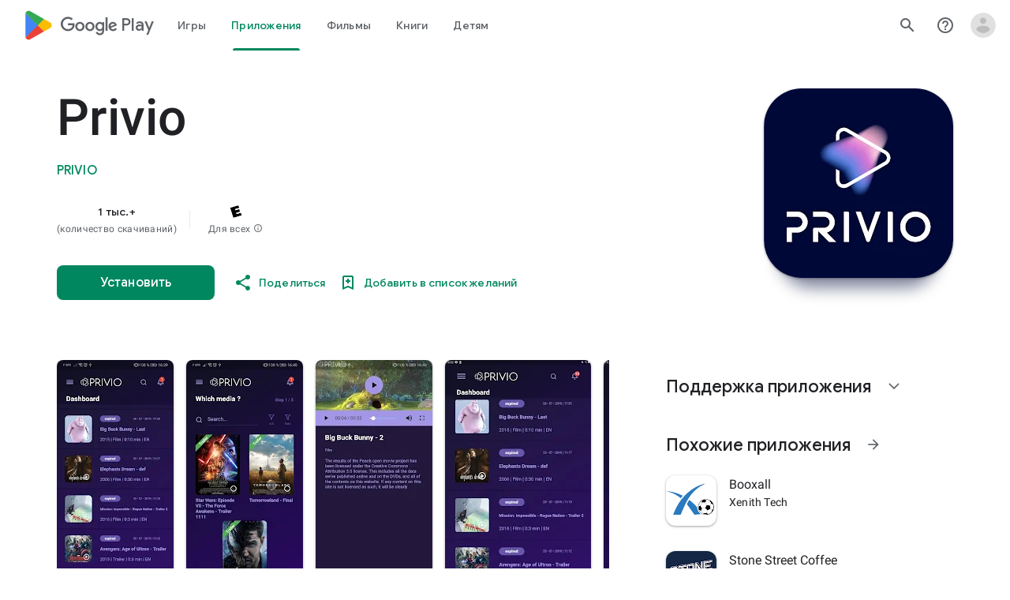

--- FILE ---
content_type: text/javascript; charset=UTF-8
request_url: https://www.gstatic.com/_/boq-play/_/js/k=boq-play.PlayStoreUi.ru.DhGfdP6CXYM.2021.O/ck=boq-play.PlayStoreUi.gPUkL9eXmbA.L.B1.O/am=G5Y7gD3vDwAASTDg98R_2BY/d=1/exm=A7fCU,ArluEf,BBI74,BVgquf,BfdUQc,EFQ78c,GkRiKb,IJGqxf,IZT63,IcVnM,JH2zc,JNoxi,JWUKXe,KUM7Z,LCkxpb,LEikZe,LvGhrf,MI6k7c,MdUzUe,MpJwZc,NkbkFd,NwH0H,O1Gjze,O6y8ed,OTA3Ae,PHUIyb,PrPYRd,QIhFr,RMhBfe,RQJprf,RqjULd,RyvaUb,SdcwHb,SpsfSb,UUJqVe,Uas9Hd,Ulmmrd,V3dDOb,WO9ee,XVMNvd,Z5uLle,ZDZcre,ZwDk9d,_b,_tp,aTwUve,aW3pY,byfTOb,chfSwc,e5qFLc,fI4Vwc,fl2Zj,gychg,hKSk3e,hc6Ubd,indMcf,kJXwXb,kjKdXe,lazG7b,lpwuxb,lsjVmc,lwddkf,m9oV,mI3LFb,mdR7q,n73qwf,nKuFpb,oEJvKc,p3hmRc,pCKBF,pYCIec,pjICDe,pw70Gc,rpbmN,sJhETb,soHxf,t1sulf,tBvKNb,tKHFxf,vNKqzc,vrGZEc,w9hDv,wg1P6b,ws9Tlc,xQtZb,xUdipf,ywOR5c,z5Gxfe,zBPctc,zbML3c,zr1jrb/excm=_b,_tp,appdetailsview/ed=1/wt=2/ujg=1/rs=AB1caFXxDTti6n5e2ZZCfp23ai7kxhHz_Q/ee=EVNhjf:pw70Gc;EmZ2Bf:zr1jrb;Hs0fpd:jLUKge;JsbNhc:Xd8iUd;K5nYTd:ZDZcre;LBgRLc:SdcwHb;Me32dd:MEeYgc;NJ1rfe:qTnoBf;NPKaK:SdcwHb;NSEoX:lazG7b;Pjplud:EEDORb;QGR0gd:Mlhmy;Rdd4dc:WXw8B;SNUn3:ZwDk9d;ScI3Yc:e7Hzgb;Uvc8o:VDovNc;YIZmRd:A1yn5d;a56pNe:JEfCwb;cEt90b:ws9Tlc;d0xV3b:KoEHyd;dIoSBb:SpsfSb;dowIGb:ebZ3mb;eBAeSb:zbML3c;iFQyKf:QIhFr;ikbPFc:UfnShf;lOO0Vd:OTA3Ae;nAu0tf:z5Gxfe;oGtAuc:sOXFj;pXdRYb:MdUzUe;qQEoOc:KUM7Z;qafBPd:yDVVkb;qddgKe:xQtZb;sgjhQc:bQAegc;wR5FRb:O1Gjze;wZnI8b:Oh9t6d;xqZiqf:BBI74;yEQyxe:TLjaTd;yxTchf:KUM7Z;zxnPse:GkRiKb/dti=1/m=dfkSTe
body_size: 7381
content:
"use strict";this.default_PlayStoreUi=this.default_PlayStoreUi||{};(function(_){var window=this;
try{
_.Fh(_.Xpa);
_.u("sOXFj");
var uza=class extends _.Qs{H(a){return a()}};_.Ms(_.Wpa,uza);
_.v();
_.u("oGtAuc");
_.rya=new _.Dk(_.Xpa);
_.v();
var sya;sya=function(){var a=_.Je(1);a=_.Fe(a,_.Fda);if(!_.Ee(a))return a};_.zt=function(a,b){a&&_.bf.Jb().register(a,b)};_.tya=class extends _.Im{constructor(){super();this.soy=this.bm=null;if(this.To()){var a=_.Jja(this.Ij(),[_.El,_.Dl]);a=_.Tg([a[_.El],a[_.Dl]]).then(function(b){this.soy=b[0];this.bm=b[1]},null,this);this.uf(a)}this.Na=sya()}uf(a){_.Hm(this,a)}Cq(a){return this.Na.Cq(a)}getData(a){return this.Na.getData(a)}DA(){}};
_.u("q0xTif");
var uya=function(a){const b=c=>{_.Rm(c)&&(_.Rm(c).Kc=null,_.mt(c,null));c.XyHi9&&(c.XyHi9=null)};b(a);a=a.querySelectorAll("[c-wiz]");for(let c=0;c<a.length;c++)b(a[c])};_.Fs(_.Fm,_.Em);var vya,wya,xya,yya;vya=function(a){const b=a.ab();return(...c)=>a.Ra.H(()=>b(...c))};wya=function(a){const b=a.ha();return b?(...c)=>a.Ra.H(()=>b(...c)):b};xya=function(a,b,c){const d=a.bm.Dq().H.createElement("div");a.Ka.Sq(d,b,c);return d.childNodes.length==1?d.firstChild:d};yya=function(a,b){const c=a.bm.Dq().H.createElement("view-header");c.style.display="none";const d=wya(a);b=a.ma()?b:{Ba:a.oa.getParams()};a.N()?a.Ka.Sq(c,d,b):(a=a.soy.oa(d,b),c.appendChild(a));return c};
_.At=class extends _.tya{static Ma(){return{context:{l7:"FVxLkf"},service:{Tb:_.xt,component:_.rt,Zfa:_.rya}}}constructor(a){super();var b=a.context.l7;this.oa=b.yr;this.La=this.Va=this.va=null;this.Ka=a.service.Tb;this.Ra=a.service.Zfa;a=this.oa.ha.then(c=>{this.va=c;this.Va=this.oa.id.Aa(c,this.oa.getParams()).variant});b=b.PY.then(c=>{this.La=c});this.Ea=this.Ea.bind(this);this.uf(_.Tg([a,b]))}H(){return""}N(){return!1}Wj(){return this.oa}Pz(){var a=_.fb(this.La,this.Ea);a={Ba:this.oa.getParams(),
gY:this.oa.Aa,wa:{l3:!1,Ba:this.oa.getParams(),Za:this.oa.id.oa,kM:this.oa.cH,Xa:this.H(),jsdata:_.gb(this.va)},Gb:a,Cna:this.Va};Object.assign(a,this.va||{});Object.assign(a,this.oa.H);Object.assign(a.wa,this.oa.H);return a}Ea(a,b){return Array.isArray(a)?a.length!=1||(b=this.oa.id.N()[b],b&&b.vd)?_.dg(a,c=>c.Pz()):a[0].Pz():a.Pz()}ha(){return null}ma(){return!1}render(){var a=this.Pz(),b=vya(this);b=this.N()?xya(this,b,a):this.soy.Pc(b,a);this.ha()&&(a=yya(this,a),b.appendChild(a));(a=this.oa.id.ha())&&
a.length>0&&a.forEach(()=>{});this.oa.rendered(b);return b}Aa(){return this.soy.N(vya(this),this.Pz())}DA(a){var b=this.Pz();const c=vya(this);uya(a);this.Ka.xi(a,c,b);this.Wj().rendered(a);this.ha()&&(b=yya(this,b),b=(new _.rn(b)).rc(),_.ih(_.gh(a).body,"nHjqDd",b))}};_.zt(_.yt,_.At);
_.v();
_.SFa=_.A("yNB6me",[_.yt]);
_.DGa=_.A("dfkSTe",[_.yt]);
_.FGa=_.A("qqarmf",[_.yt]);
_.HGa=_.A("FuzVxc",[_.yt]);
_.KGa=_.A("I8lFqf",[_.yt]);
var $Lc,aMc,bMc,cMc,dMc,eMc,fMc,gMc,hMc,iMc,jMc,kMc,lMc,mMc,y1,nMc,oMc,pMc,qMc,rMc,sMc,tMc,uMc,vMc,wMc,xMc,zMc,AMc,BMc,CMc,DMc,EMc,FMc,GMc,HMc,IMc;$Lc=function(a,b){return _.gj(a,b)};aMc=function(a){return _.I(a,2)};bMc=class extends _.x{constructor(a){super(a)}hc(){return _.J(this,2)}oc(a){return _.Mj(this,2,a)}};cMc=function(a){return _.H(a,bMc,4)};dMc=class extends _.x{constructor(a){super(a)}H(){return _.I(this,1)}N(){return _.I(this,2)}ha(){return _.H(this,_.nv,3)}};eMc=class extends _.x{constructor(a){super(a)}};
fMc=class extends _.x{constructor(a){super(a)}hc(){return _.J(this,1)}oc(a){return _.Mj(this,1,a)}};gMc=[2,6,7];hMc=[4,5];iMc=class extends _.x{constructor(a){super(a)}};jMc=function(a){return _.bj(a,iMc,1,_.Vi())};kMc=class extends _.x{constructor(a){super(a)}};lMc=class extends _.x{constructor(a){super(a)}};mMc=[2,3];y1=function(a){return _.L(a,dMc,3,mMc)};nMc=function(a){a.ka("data-mt","8F6486BF-D2A5-410E-91C9-E13489332881")};
pMc=function(a){a.open("li","zX8WCb");a.W(oMc||(oMc=["role","separator"]));a.ka("class"," VfPpkd-StrnGf-rymPhb-clz4Ic");a.V();a.Ca()};qMc=function(a,b){const c=_.iN(d=>{nMc(d);_.lN()&&_.jN(d,_.gN())});_.sN(a,b,!1,!1,void 0,"VfPpkd-rymPhb-Abojl jDawJf",c)};rMc=function(a,b,c){c="VfPpkd-rymPhb-Abojl"+(c?" "+c:"");const d=_.iN(e=>{nMc(e);_.lN()&&_.jN(e,_.gN())});_.tN(a,b,void 0,c,d)};_.yMc=class extends _.x{constructor(a){super(a)}};
HMc=function(a){a.open("div","XmLLac");a.W(DMc||(DMc=["class","pib0Be"]));a.V();a.ua("a","pMmnn");a.W(EMc||(EMc="href https://policies.google.com/privacy target _blank class Afmgcd".split(" ")));a.V();a.text(_.Fk("\u041f\u043e\u043b\u0438\u0442\u0438\u043a\u0430 \u043a\u043e\u043d\u0444\u0438\u0434\u0435\u043d\u0446\u0438\u0430\u043b\u044c\u043d\u043e\u0441\u0442\u0438"));a.close();a.ua("span","oJDiv");a.W(FMc||(FMc=["class","j55CI"]));a.V();a.text(" \u2022 ");a.close();a.ua("a","JkHYte");a.W(GMc||
(GMc="href https://myaccount.google.com/termsofservice target _blank class Afmgcd".split(" ")));a.V();a.text(_.Fk("\u0423\u0441\u043b\u043e\u0432\u0438\u044f \u0438\u0441\u043f\u043e\u043b\u044c\u0437\u043e\u0432\u0430\u043d\u0438\u044f"));a.close();a.Ca()};
IMc=function(a,b,c,d,e,f){const g=a.LD,h=a.gu,k=_.Kt(f??e);_.eV(b,{Ba:c,wa:d,jscontroller:"IJGqxf",jsaction:"FzgWvd:fmKhsb;iFFCZc:nixEK;",body:_.Z(m=>{m.open("div","Kg4Xbd");m.V();var n=_.DU(g?.H())??_.DU(y1(k)?.ha())??"";const q=_.LM(n,_.wM(_.AM(_.zM(_.yM(_.xM(new _.BM,!0),!0),!0),!0),32)),t=_.LM(n,_.wM(_.AM(_.zM(_.yM(_.xM(new _.BM,!0),!0),!0),!0),64)),w=_.iN(B=>{B.ka("srcset",q+" 1x, "+t+" 2x")}),y=g==null;n=_.iN(B=>{B.ka("jslog","219258; 1:3160; track:click")});const z=_.Z(B=>{const F=_.Z(ba=>
{q?(ba.O("fH8Dkf"),_.uN(ba,q,"VfPpkd-kBDsod WrEZCd",w)):(ba.O("JfQXie"),_.GN(ba,"account_circle","AX0y7c"));ba.U()});var K="";if(y1(k)){var Q="\u0410\u043a\u043a\u0430\u0443\u043d\u0442 Google: "+(y?y1(k)?.H():_.Kt(g).getName()??"")+" ("+(y?y1(k)?.N():h??"")+")";K+=Q}else K+="\u041e\u0442\u043a\u0440\u044b\u0442\u044c \u043c\u0435\u043d\u044e \u0430\u043a\u043a\u0430\u0443\u043d\u0442\u0430";Q=_.iN(ba=>{_.Gtb(ba);_.jN(ba,_.gN(""))});B.O("v3zBHc");_.FN(a,B,K,F,q?"PeWVCc":"",void 0,void 0,void 0,Q,
void 0,void 0,void 0,void 0,void 0,void 0,void 0,void 0,void 0,!0);B.U()}),E=_.Z(B=>{const F=_.Z(K=>{if(y1(k)){K.open("div","anSVp");K.W(zMc||(zMc=["class","YQy4vd"]));K.V();K.ua("img","JuPYVb");K.W(AMc||(AMc=["class","jCQ2Zb"]));K.ka("src",_.Aq(q));_.jN(K,_.gN(w));K.ka("alt","\u041f\u0440\u043e\u0444\u0438\u043b\u044c");K.V();K.close();K.ua("div","r9Haqd");K.V();K.ua("div","luoiVb");K.W(BMc||(BMc=["class","ItxEje"]));K.V();K.print(y?y1(k)?.H():_.Kt(g).getName()??"");K.close();K.ua("div","Fo0hbe");
K.W(CMc||(CMc=["class","JauZY"]));K.V();K.print(y?y1(k)?.N():h??"");K.close();K.close();K.close();var Q=_.iN(U=>{var ha=U.ka;var qa=cMc(y1(k));qa=_.H(qa,_.nv,1);ha.call(U,"data-href",""+_.DU(qa));U.ka("data-target","_blank")});K.O("BxaO9");_.wN(K,aMc(cMc(y1(k))),void 0,void 0,"BYi1pe",void 0,Q);K.U()}else if(_.L(k,lMc,2,mMc)){Q=_.Z(U=>{const ha=_.Z(qa=>{qa.O("lND1fc");var za=za===void 0?"":za;qa.open("svg","SRyYyc");qa.W(sMc||(sMc="xmlns;http://www.w3.org/2000/svg;height;24px;viewBox;0 0 24 24;width;24px".split(";")));
qa.ka("class",za);qa.V();qa.ua("path","aZXvD");qa.W(tMc||(tMc=["d","M22.56 12.25c0-.78-.07-1.53-.2-2.25H12v4.26h5.92c-.26 1.37-1.04 2.53-2.21 3.31v2.77h3.57c2.08-1.92 3.28-4.74 3.28-8.09z","fill","#4285F4"]));qa.V();qa.close();qa.ua("path","fQ4GJb");qa.W(uMc||(uMc=["d","M12 23c2.97 0 5.46-.98 7.28-2.66l-3.57-2.77c-.98.66-2.23 1.06-3.71 1.06-2.86 0-5.29-1.93-6.16-4.53H2.18v2.84C3.99 20.53 7.7 23 12 23z","fill","#34A853"]));qa.V();qa.close();qa.ua("path","hsDDD");qa.W(vMc||(vMc=["d","M5.84 14.09c-.22-.66-.35-1.36-.35-2.09s.13-1.43.35-2.09V7.07H2.18C1.43 8.55 1 10.22 1 12s.43 3.45 1.18 4.93l2.85-2.22.81-.62z",
"fill","#FBBC05"]));qa.V();qa.close();qa.ua("path","oRRIIb");qa.W(wMc||(wMc=["d","M12 5.38c1.62 0 3.06.56 4.21 1.64l3.15-3.15C17.45 2.09 14.97 1 12 1 7.7 1 3.99 3.47 2.18 7.07l3.66 2.84c.87-2.6 3.3-4.53 6.16-4.53z","fill","#EA4335"]));qa.V();qa.close();qa.ua("path","OyygD");qa.W(xMc||(xMc=["d","M1 1h22v22H1z","fill","none"]));qa.V();qa.close();qa.Ca();qa.U()});U.O("NY8Lqf");rMc(U,ha);U.U()});var ba=_.iN(U=>{var ha=U.ka;var qa=_.L(k,lMc,2,mMc);qa=_.H(qa,_.nv,1);ha.call(U,"data-href",""+_.DU(qa));U.ka("data-add-continue-url-param",
"true")});K.O("I5j07c");_.wN(K,"\u0412\u043e\u0439\u0442\u0438 \u0441 \u0430\u043a\u043a\u0430\u0443\u043d\u0442\u043e\u043c Google",Q,void 0,void 0,void 0,ba);K.U()}Q=jMc(_.H(k,kMc,1));ba=Q.length;for(let U=0;U<ba;U++){var fa=Q[U];K.Dc("ZKG7xe-"+U);pMc(K);K.Hc();fa=_.bj(fa,fMc,1,_.Vi());const ha=fa.length;for(let qa=0;qa<ha;qa++){const za=fa[qa],Na=_.Z(qb=>{if(_.xj(za,6,gMc)){qb.O("mgNgod");var wb=_.xj(za,6,gMc);qMc(qb,wb);qb.U()}else _.mN(_.CU(_.L(za,_.zv,7,gMc)))&&(qb.O("JST16c"),wb=_.CU(_.L(za,
_.zv,7,gMc)),rMc(qb,wb,"JyVPdd"),qb.U())}),Ia=_.iN(qb=>{qb.ka("data-href",""+_.DU(_.H(za,_.nv,3)));_.jj(za,11)&&qb.ka("data-navigation","server");_.jj(za,9)&&qb.ka("data-add-continue-url-param","true");if(_.H(za,eMc,10)){var wb=_.H(za,eMc,10);if(_.mj(wb,1)){wb=qb.ka;var Ob=_.H(za,eMc,10);Ob=_.mj(Ob,1);wb.call(qb,"jslog","178829; 1:"+Ob+"; track:click;")}}});K.Dc("lpA9lb-"+U+"-"+qa);_.wN(K,_.I(za,1),Na,_.jj(za,8)?_.CN(_.Ph($Lc(za,_.Si(za,hMc,5)))):"",void 0,"ffeky",Ia);K.Hc()}}K.O("QifnKb");pMc(K);
K.U();K.O("yrdMLb");HMc(K);K.U()});B.O("nV3rn");_.ztb(a,B,F,"\u041c\u0435\u043d\u044e \u0430\u043a\u043a\u0430\u0443\u043d\u0442\u0430","ydGPV","Ll1HQd",void 0,!0,void 0,!0);B.U()});m.O("PSDvFc");_.Ctb(a,m,z,E,void 0,void 0,!0,n);m.U();m.close()})})};_.JMc=function(a,b,c){IMc(c??{},a,b.Ba,b.wa,b.w9,b.x9)};_.JMc.Ga=_.N;_.KMc=()=>({variant:null,Wa:[],Ya:{}});var z1=class extends _.x{constructor(a){super(a)}};z1.prototype.qa="NUAMvf";new _.D(z1);new _.D(_.FX);_.Eo.EkPGVc=_.Do;var LMc=new _.Jf("Qu3lde",_.FX,z1,[_.Sk,!0,_.Tk,"/PlayStoreDataService.GetProfileMenuInfo"]);var MMc,NMc;MMc=function(a,b,c){a=c||{};b=a.Pa||"rpc";c=new z1;var d={fatal:!1,re:["ptiYyf"],Fb:[{key:_.bt,value:new _.EE},{key:_.ct,value:new _.EE}]};let e;for(e in a)d[e]=a[e];return{ub:LMc,Pa:b,Eb:c,metadata:d}};NMc=function(a,b,c){a=c||{};b=a.Pa||"rpc";c=new z1;_.Ej(c,2,!0);var d={fatal:!1,re:["h23ySe"],Fb:[{key:_.bt,value:new _.EE},{key:_.ct,value:new _.EE}]};let e;for(e in a)d[e]=a[e];return{ub:LMc,Pa:b,Eb:c,metadata:d}};
_.OMc=_.NB({Za:!1,name:"vWsi9c",Xa:_.SFa,params:{ctor:_.yMc},mb:[],data:{w9:MMc,ypa:_.DE(MMc),x9:NMc,zpa:_.DE(NMc)},lb:_.KMc,hb:{},children:{}});
_.AQc=class extends _.x{constructor(a){super(a)}H(){return _.rj(this,1,1)}N(){return _.nj(this,2)}};_.BQc=()=>({variant:null,Wa:[],Ya:{}});_.CQc=_.NB({Za:!0,name:"JfmpUc",Xa:_.FGa,params:{ctor:_.AQc},mb:[],data:{Ko:function(){}},lb:_.BQc,hb:{},children:{}});
var EQc,FQc,GQc,HQc,IQc,JQc,KQc,LQc,MQc,NQc,OQc,PQc,QQc,RQc,SQc,TQc,UQc,VQc,WQc,XQc,YQc;_.DQc=class extends _.x{constructor(a){super(a)}};IQc=function(){return"\u041f\u043e\u0438\u0441\u043a \u0438\u0433\u0440 \u0438 \u043f\u0440\u0438\u043b\u043e\u0436\u0435\u043d\u0438\u0439"};
SQc=function(a,b,c,d,e,f){b.open("div","ifJdEe");b.ka("class",e?"fWLDob":"FfLSic");b.V();f?(b.open("div","oYlzzd"),b.W(OQc||(OQc=["class","VnJy5c"])),b.V(),b.O("ZnOmob"),_.HU(a,b,32,32,void 0,f,"OWBiB",!0),b.U(),b.close(),b.open("div","lSvrVd"),b.W(PQc||(PQc=["class","qfH6Df"])),b.V(),b.print(c),b.print(d)):(b.open("div","Nuomkb"),b.W(QQc||(QQc=["class","VnJy5c"])),b.V(),b.O("nC7Kb"),_.sN(b,e?"history":"search",void 0,void 0,void 0,"dbAtlf"),b.U(),b.close(),b.open("div","aApfD"),b.W(RQc||(RQc=["class",
"qfH6Df"])),b.V(),b.print(c));b.close();b.Ca()};
WQc=function(a,b,c,d,e,f,g,h,k,m,n,q){b.open("li","iq92vb");b.W(MQc||(MQc="class,YVhSle,role,option,jsaction,click:yaxEMb; mouseover:KC7Teb; mouseleave:n7h1o;,jsname,ldDtVd".split(",")));b.ka("id",h+"-"+g);b.ka("data-display-text",c+d+e);b.ka("data-index",""+g);b.ka("aria-selected",""+f);b.V();f=_.Z(t=>{const w=_.Z(z=>{z.O("FriyHb");z.open("div","zilhs");z.W(TQc||(TQc=["class","WuMlDe"]));z.V();z.print(c);z.ua("b","PwmUBd");z.W(UQc||(UQc=["class","XPmdRc"]));z.V();z.print(d);z.close();z.print(e);
z.Ca();z.U()}),y=_.Z(z=>{z.O("YC9t9b");z.open("div","hZIixf");z.W(VQc||(VQc=["class","oWSyie"]));z.V();n!=null&&(z.print(n),z.O("yddLM"),_.sN(z,"star_rate",void 0,void 0,void 0,"sRzXp"),z.U());z.Ca();z.U()});t.O("qo89v");SQc(a,t,w,y,k,m);t.U()});q?(g=_.iN(t=>{t.ka("tabindex","-1")}),b.O("LBcuad"),_.r0(b,{navigation:q,Da:"QTWoUe",content:f,attributes:g},a),b.U()):b.print(f);b.open("div","E7TWR");b.W(NQc||(NQc="class,NGOzcb,jsaction,click:gb9M9; mousedown:iZIFgc; touchstart:iZIFgc;,jsname,Ir3x4c".split(",")));
b.ka("data-display-text",c+d+e);b.V();b.O("iEgyNd");_.sN(b,"north_west",void 0,void 0,void 0,"UzumSc");b.U();b.close();b.Ca()};
XQc=function(a,b){const c=this.Wc;var d=this.H;const e=this.ma,f=this.N,g=this.ha;var h=this.oa,k=b.Vs;const m=b.kf;b=_.qM();a.open("div","Kyi96e");a.W(EQc||(EQc="jsaction click:mLt3mc;rcuQ6b:YOF2ad;qako4e:YOF2ad;kT0ch:s8Aiuc role combobox aria-haspopup listbox".split(" ")));a.ka("class","hQnXo"+(d?" sMVRZe":""));a.ka("jscontroller","q0NEmc");a.ka("aria-expanded",""+d);d&&a.ka("aria-controls",b);d&&a.ka("aria-owns",b);a.V();a.O("sUrs2b");a.open("div","dIu99");a.V();a.ua("label","sndXrf");a.W(FQc||
(FQc=["class","ePyrDc"]));a.V();a.ua("div","B6vHxd");a.W(GQc||(GQc=["class","j1R2Me"]));a.V();a.O("D2efMc");_.sN(a,"search",void 0,void 0,void 0,"Ic6Vy");a.U();a.close();a.ua("div","vrScbe");a.W(HQc||(HQc="class UJwHBc jsname t9v86 jsaction click:m8lR2c;".split(" ")));a.V();a.O("y7lmnb");_.sN(a,"west",void 0,void 0,void 0,"opB26b");a.U();a.close();let n="";switch(k){case 1:n+=IQc();break;case 9:k="";k=m?.H()?k+"\u041f\u043e\u0438\u0441\u043a \u0444\u0438\u043b\u044c\u043c\u043e\u0432 \u0438 \u0441\u0435\u0440\u0438\u0430\u043b\u043e\u0432":
k+"\u041f\u043e\u0438\u0441\u043a \u0444\u0438\u043b\u044c\u043c\u043e\u0432";n+=k;break;case 5:n+="\u041f\u043e\u0438\u0441\u043a \u043a\u043d\u0438\u0433";break;default:n+=IQc()}k=n;a.ua("input","Hh4asb");a.W(JQc||(JQc="class{HWAcU{jsname{oA4zhb{jsaction{input:atZ8Pd; click:mLt3mc,quipkb; keydown:duASZc{autocomplete{off{aria-autocomplete{list{type{text".split("{")));a.ka("aria-label","\u041f\u043e\u0438\u0441\u043a \u0432 Google Play");g>=0&&a.ka("aria-activedescendant",b+"-"+g);a.ka("placeholder",
k);a.V();a.close();h!=null&&h.length>0&&(a.open("div","ZN6Dbd"),a.W(KQc||(KQc="class XLWCmc jsname YQKB2b jsaction click:jiNRsc;".split(" "))),a.V(),a.O("X2CH6c"),_.sN(a,"clear",void 0,void 0,void 0,"VFjhDf"),a.U(),a.close());a.close();a.Ca();a.U();if(d){a.O("Ag8Jv");a.open("ul","VtAogf");a.W(LQc||(LQc=["class","H3UN0","role","listbox"]));a.ka("id",b);a.V();d=e.length;for(h=0;h<d;h++)k=e[h],a.O("c9Ybp"),WQc(c,a,k.prefix,k.match,k.suffix,h===g,h,b,!0),a.U();d=f.length;for(h=0;h<d;h++)k=f[h],a.O("iztnZb"),
WQc(c,a,k.prefix,k.match,k.suffix,h+e.length===g,h+e.length,b,!1,_.H(k.Ay,_.pv,2),_.Qi(k.Ay,10,void 0,void 0,_.tc),k.Ay.Xb()),a.U();a.Ca();a.U()}a.Ca()};YQc=function(a,b,c,d,e){_.eV(b,{Da:"QvOuef",Ba:c,wa:d,body:_.Z(f=>{f.O("oxorXb");var g={Vs:_.rj(c,1,1),kf:e};f.lc(_.tPc,"Kyi96e","div",g,a,XQc);f.U()})})};_.ZQc=function(a,b,c){YQc(c,a,b.Ba,b.wa,b.kf)};_.ZQc.Ga=_.N;_.$Qc=()=>({variant:null,Wa:[],Ya:{}});var aRc;aRc=function(a,b,c){a=c||{};b=a.Pa||"rpc";c=new _.fG;var d={fatal:!1,Fb:[{key:_.bt,value:new _.EE},{key:_.ct,value:new _.EE}]};let e;for(e in a)d[e]=a[e];return{ub:_.gG,Pa:b,Eb:c,metadata:d}};_.bRc=_.NB({Za:!1,name:"OhtnEd",Xa:_.HGa,params:{ctor:_.DQc},mb:[],data:{kf:aRc,DM:_.DE(aRc)},lb:_.$Qc,hb:{},children:{}});
var dRc;_.cRc=class extends _.x{constructor(a){super(a)}};dRc=function(a,b,c,d,e){_.eV(b,{Ba:c,wa:d,body:_.Z(f=>{f.O("kJSOLb");_.sOc(a,f,e.H(),_.rj(c,1,1));f.U()})})};_.eRc=function(a,b,c){dRc(c,a,b.Ba,b.wa,b.Ko)};_.eRc.Ga=_.N;_.fRc=()=>({variant:null,Wa:[],Ya:{}});_.gRc=_.NB({Za:!0,name:"qJGTve",Xa:_.KGa,params:{ctor:_.cRc},mb:[],data:{Ko:function(){}},lb:_.fRc,hb:{},children:{}});
_.u("dfkSTe");
_.E1.prototype.H=_.r(479,function(){return _.nj(this,3)});var hRc=function(a,b){_.Oj(a,1,b)},iRc=function(a,b){_.Ej(a,2,b)},jRc=function(a,b){_.Oj(a,1,b)},kRc=class extends _.x{constructor(a){super(a)}getId(){return _.rj(this,1,1)}H(){return _.mj(this,1)}Xb(){return _.H(this,_.wv,2)}Fa(){return _.J(this,3)}Ia(){return _.I(this,3)}};kRc.prototype.qa="c7uwzc";var lRc=class extends _.x{constructor(a){super(a)}H(){return _.bj(this,kRc,1,_.Vi())}};lRc.prototype.qa="tjNwSb";
var mRc,nRc,oRc,pRc,qRc=function(a,b,c,d,e,f,g){b.open("div","jMdBnf");_.jN(b,_.gN(d));b.V();d=_.Z(k=>{k.O("MmT8u");_.sN(k,e,void 0,void 0,void 0,"r9optf");k.U()});const h=_.iN(k=>{g&&_.jN(k,_.gN(""))});b.O("z7kyrc");_.FN(a,b,c,d,void 0,void 0,f,void 0,h,void 0,void 0,void 0,void 0,void 0,void 0,void 0,void 0,void 0,!0);b.U();b.Ca()},rRc=function(a,b){const c=b.um,d=_.iN(e=>{e.ka("jscontroller","IcVnM");e.ka("jsaction","rcuQ6b:ewIngf;JIbuQc:L1KARc")});qRc(b,a,"\u0421\u043f\u0440\u0430\u0432\u043e\u0447\u043d\u044b\u0439 \u0446\u0435\u043d\u0442\u0440",
d,"help_outline",c!=="he"&&c!=="iw","helpButton")},sRc=function(a,b){const c=_.iN(d=>{d.ka("jsaction","JIbuQc:bWGA9c;")});qRc(b,a,"\u041f\u043e\u0438\u0441\u043a",c,"search",void 0,"searchButton")},tRc=function(a,b){const c=this.Wc;var d=this.H,e=b.Ba;const f=b.Gb;b=b.disable;a.open("header","saioed");a.W(nRc||(nRc=["jsaction","rcuQ6b:npT2md;KwkHzf:IPLOJd;tGMTLb:T1PkR;","role","banner"]));a.ka("class","S3WLMd "+(d?" QKrU5e":""));a.ka("jscontroller","ArluEf");a.V();a.ua("nav","iT61ie");a.W(oRc||(oRc=
["class","oPjgQb"]));a.ka("aria-label","\u0417\u0430\u0433\u043e\u043b\u043e\u0432\u043e\u043a \u0441\u0442\u0440\u0430\u043d\u0438\u0446\u044b");a.V();a.O("ZS1W6b");d=_.rj(e,4);var g=_.rj(e,6),h=_.DU(_.H(e,_.nv,7));const k=c.be,m=(0,_.eq)("/store/games");a.open("a","NX4XQb");a.ka("href",b&&k.H()!==1?"#":_.zq(h??m));a.ka("aria-label","\u041b\u043e\u0433\u043e\u0442\u0438\u043f Google Play");a.ka("class","f0UV3d"+(d===2?" SwliHe":""));a.V();a.O("ZMSRTb");_.oq("Ta",g)(a,null,c);a.U();a.Ca();a.U();a.O("tFT7I");
b=_.rj(e,2);d=_.rj(e,4);switch(b){case 1:d!==1&&(a.O("yCPj9"),_.eRc(a,f.sN,c),a.U());break;case 2:a.O("pVWWoe"),_.ZQc(a,f.uV,c),a.U()}a.U();a.O("VRSFXb");b=_.rj(e,2);a.open("div","xnSAue");a.W(pRc||(pRc=["class","oc9n0c"]));a.V();b!==0&&(b!==2&&b!==3&&(a.O("htcYpe"),sRc(a,c),a.U()),a.O("RvEUXb"),rRc(a,c),a.U());a.O("HzPIS");_.JMc(a,f.cP,c);a.U();a.Ca();a.U();a.close();a.O("QJiTm");e={Mn:_.rj(e,4),Sn:f.Sn};_.oq("Ra")(a,e,c);a.U();a.Ca()},uRc=function(a,b,c,d,e){const f=_.iN(g=>{g.ka("id","kO001e")});
_.eV(b,{Ba:c,wa:d,attributes:f,body:_.Z(g=>{g.O("T2hYfb");var h={Mn:_.rj(c,4),Sn:e.Sn};_.oq("Sa")(g,h,a);g.U();g.O("GF4ZMd");h={Ba:c,Gb:e,disable:_.Rj(c,8)};g.lc(_.RPc,"saioed","header",h,a,tRc);g.U();g.O("CUNjjc");g.open("div","MC0Chf");g.W(mRc||(mRc=["jsaction","o3VKB:eQqUMb"]));g.ka("jscontroller","BfdUQc");g.V();g.Ca();g.U()})})},vRc=function(a,b,c){uRc(c,a,b.Ba,b.wa,b.Gb)};vRc.Ga=_.N;var wRc=function(a,b,c){const d=c.S3;b.Ba.H()||d?.H()==null||(a.O("zzI2Pe"),_.B1(c,a,d.H()),a.U())};wRc.Ga=_.N;
var xRc={cP:{},Sn:{Ko:a=>a&&a.Ko||void 0},uV:{},sN:{Ko:a=>a&&a.Ko||void 0}};var yRc=class extends _.x{constructor(a){super(a)}};yRc.prototype.qa="OG6gu";new _.D(yRc);new _.D(lRc);_.Eo.tjNwSb=_.Do;_.X(lRc,kRc,function(a){return a.H()});var zRc=new _.Jf("T6C6Se",lRc,yRc,[_.Sk,!0,_.Tk,"/PlayStoreDataService.GetCorpusMenuDetail"]);var ARc=_.NB({Za:!0,name:"BHlSfb",Xa:_.DGa,params:{ctor:_.E1},mb:[],data:{Ko:function(a,b,c){a=c||{};b=a.Pa||"rpc";c=new yRc;var d={fatal:!0,Fb:[{key:_.bt,value:new _.EE},{key:_.ct,value:new _.EE}]};let e;for(e in a)d[e]=a[e];return{ub:zRc,Pa:b,Eb:c,metadata:d}}},lb:()=>({variant:null,Wa:[],Ya:{cP:_.KMc,Sn:_.BQc,uV:_.$Qc,sN:_.fRc}}),hb:xRc,children:{cP:{id:_.OMc,name:"T8odlb",ob:function(){return{Ba:new _.yMc,id:_.OMc,name:"T8odlb"}}},Sn:(()=>{const a=xRc.Sn;return{id:_.CQc,name:"Exs87c",Oa:a,ob:function(b,
c,d){c=new _.AQc;_.Rj(b,5)&&iRc(c,_.nj(b,5));_.Rv(b,1)&&hRc(c,_.rj(b,1,1));return{Ba:c,id:_.CQc,name:"Exs87c",Oa:a,Bb:function(){return d.then(function(e){let f={};for(let g in a)f[g]=a[g](e);return f})}}}}})(),uV:{id:_.bRc,name:"X6qTxd",ob:function(a){var b=new _.DQc;_.Rv(a,1)&&(a=_.rj(a,1,1),_.Oj(b,1,a));return{Ba:b,id:_.bRc,name:"X6qTxd"}}},sN:(()=>{const a=xRc.sN;return{id:_.gRc,name:"cCuJ4",Oa:a,ob:function(b,c,d){c=new _.cRc;_.Rv(b,1)&&jRc(c,_.rj(b,1,1));return{Ba:c,id:_.gRc,name:"cCuJ4",Oa:a,
Bb:function(){return d.then(function(e){let f={};for(let g in a)f[g]=a[g](e);return f})}}}}})()}});_.zt(_.DGa,class extends _.At{constructor(a){super(a.Sa)}H(){return"dfkSTe"}N(){return!0}ab(){return vRc}ha(){return wRc}});_.ht.dfkSTe=ARc;
_.v();
}catch(e){_._DumpException(e)}
}).call(this,this.default_PlayStoreUi);
// Google Inc.


--- FILE ---
content_type: text/javascript; charset=UTF-8
request_url: https://www.gstatic.com/_/boq-play/_/js/k=boq-play.PlayStoreUi.ru.DhGfdP6CXYM.2021.O/ck=boq-play.PlayStoreUi.gPUkL9eXmbA.L.B1.O/am=G5Y7gD3vDwAASTDg98R_2BY/d=1/exm=_b,_tp/excm=_b,_tp,appdetailsview/ed=1/wt=2/ujg=1/rs=AB1caFXxDTti6n5e2ZZCfp23ai7kxhHz_Q/ee=EVNhjf:pw70Gc;EmZ2Bf:zr1jrb;Hs0fpd:jLUKge;JsbNhc:Xd8iUd;K5nYTd:ZDZcre;LBgRLc:SdcwHb;Me32dd:MEeYgc;NJ1rfe:qTnoBf;NPKaK:SdcwHb;NSEoX:lazG7b;Pjplud:EEDORb;QGR0gd:Mlhmy;Rdd4dc:WXw8B;SNUn3:ZwDk9d;ScI3Yc:e7Hzgb;Uvc8o:VDovNc;YIZmRd:A1yn5d;a56pNe:JEfCwb;cEt90b:ws9Tlc;d0xV3b:KoEHyd;dIoSBb:SpsfSb;dowIGb:ebZ3mb;eBAeSb:zbML3c;iFQyKf:QIhFr;ikbPFc:UfnShf;lOO0Vd:OTA3Ae;nAu0tf:z5Gxfe;oGtAuc:sOXFj;pXdRYb:MdUzUe;qQEoOc:KUM7Z;qafBPd:yDVVkb;qddgKe:xQtZb;sgjhQc:bQAegc;wR5FRb:O1Gjze;wZnI8b:Oh9t6d;xqZiqf:BBI74;yEQyxe:TLjaTd;yxTchf:KUM7Z;zxnPse:GkRiKb/dti=1/m=byfTOb,lsjVmc,LEikZe
body_size: 13662
content:
"use strict";this.default_PlayStoreUi=this.default_PlayStoreUi||{};(function(_){var window=this;
try{
_.fra=function(a){let b=0;for(const c in a)b++;return b};_.gra=function(a){return a.Gi&&typeof a.Gi=="function"?a.Gi():_.ea(a)||typeof a==="string"?a.length:_.fra(a)};_.mp=function(a){if(a.Lj&&typeof a.Lj=="function")return a.Lj();if(typeof Map!=="undefined"&&a instanceof Map||typeof Set!=="undefined"&&a instanceof Set)return Array.from(a.values());if(typeof a==="string")return a.split("");if(_.ea(a)){const b=[],c=a.length;for(let d=0;d<c;d++)b.push(a[d]);return b}return _.gb(a)};
_.hra=function(a){if(a.Qo&&typeof a.Qo=="function")return a.Qo();if(!a.Lj||typeof a.Lj!="function"){if(typeof Map!=="undefined"&&a instanceof Map)return Array.from(a.keys());if(!(typeof Set!=="undefined"&&a instanceof Set)){if(_.ea(a)||typeof a==="string"){const b=[];a=a.length;for(let c=0;c<a;c++)b.push(c);return b}return _.ib(a)}}};
var ira,Ap,rra,lra,nra,mra,qra,ora,Jp;_.jra=function(a,b,c){const d=a.search(_.Df);let e=0,f;const g=[];for(;(f=_.Cf(a,e,b,d))>=0;)g.push(a.substring(e,f)),e=Math.min(a.indexOf("&",f)+1||d,d);g.push(a.slice(e));a=g.join("").replace(ira,"$1");return _.Bf(a,b,c)};
_.np=function(a,b){this.ha=this.Ea=this.ma="";this.oa=null;this.Aa=this.H="";this.va=!1;let c;a instanceof _.np?(this.va=b!==void 0?b:a.va,_.op(this,a.ma),_.pp(this,a.Ea),_.qp(this,a.ha),_.rp(this,a.oa),_.sp(this,a.H),_.tp(this,a.N.clone()),_.up(this,a.Aa)):a&&(c=String(a).match(_.qf))?(this.va=!!b,_.op(this,c[1]||"",!0),_.pp(this,c[2]||"",!0),_.qp(this,c[3]||"",!0),_.rp(this,c[4]),_.sp(this,c[5]||"",!0),_.tp(this,c[6]||"",!0),_.up(this,c[7]||"",!0)):(this.va=!!b,this.N=new _.vp(null,this.va))};
_.wp=_.Td(function(a,b,c){if(a.N!==2)return!1;const d=_.ge(a.H)>>>0;a=_.Via(a.H,d);_.Vd(b,c,a);return!0},function(a,b,c){b=b==null||typeof b=="string"||b instanceof _.$b?b:void 0;b!=null&&_.Vca(a,c,_.wca(b,!0).buffer)},_.lja);_.xp=function(a){return _.bj(a,_.Uf,3,_.Vi())};_.yp=function(a){return a==null?"":String(a)};ira=/[?&]($|#)/;_.zp=function(){return _.tg("Im6cmf").string()};
_.kra=function(a,b,c){if(a.forEach&&typeof a.forEach=="function")a.forEach(b,c);else if(_.ea(a)||typeof a==="string")Array.prototype.forEach.call(a,b,c);else{const d=_.hra(a),e=_.mp(a),f=e.length;for(let g=0;g<f;g++)b.call(c,e[g],d&&d[g],a)}};
_.np.prototype.toString=function(){const a=[];var b=this.ma;b&&a.push(Ap(b,lra,!0),":");var c=this.ha;if(c||b=="file")a.push("//"),(b=this.Ea)&&a.push(Ap(b,lra,!0),"@"),a.push(_.xf(c).replace(/%25([0-9a-fA-F]{2})/g,"%$1")),c=this.oa,c!=null&&a.push(":",String(c));if(c=this.H)this.ha&&c.charAt(0)!="/"&&a.push("/"),a.push(Ap(c,c.charAt(0)=="/"?mra:nra,!0));(c=this.N.toString())&&a.push("?",c);(c=this.Aa)&&a.push("#",Ap(c,ora));return a.join("")};
_.np.prototype.resolve=function(a){const b=this.clone();let c=!!a.ma;c?_.op(b,a.ma):c=!!a.Ea;c?_.pp(b,a.Ea):c=!!a.ha;c?_.qp(b,a.ha):c=a.oa!=null;var d=a.H;if(c)_.rp(b,a.oa);else if(c=!!a.H){if(d.charAt(0)!="/")if(this.ha&&!this.H)d="/"+d;else{var e=b.H.lastIndexOf("/");e!=-1&&(d=b.H.slice(0,e+1)+d)}e=d;if(e==".."||e==".")d="";else if(_.pb(e,"./")||_.pb(e,"/.")){d=_.mb(e,"/");e=e.split("/");const f=[];for(let g=0;g<e.length;){const h=e[g++];h=="."?d&&g==e.length&&f.push(""):h==".."?((f.length>1||f.length==
1&&f[0]!="")&&f.pop(),d&&g==e.length&&f.push("")):(f.push(h),d=!0)}d=f.join("/")}else d=e}c?_.sp(b,d):c=a.N.toString()!=="";c?_.tp(b,a.N.clone()):c=!!a.Aa;c&&_.up(b,a.Aa);return b};_.np.prototype.clone=function(){return new _.np(this)};_.op=function(a,b,c){a.ma=c?_.Bp(b,!0):b;a.ma&&(a.ma=a.ma.replace(/:$/,""));return a};_.pp=function(a,b,c){a.Ea=c?_.Bp(b):b;return a};_.qp=function(a,b,c){a.ha=c?_.Bp(b,!0):b;return a};
_.rp=function(a,b){if(b){b=Number(b);if(isNaN(b)||b<0)throw Error("Eb`"+b);a.oa=b}else a.oa=null;return a};_.sp=function(a,b,c){a.H=c?_.Bp(b,!0):b;return a};_.tp=function(a,b,c){b instanceof _.vp?(a.N=b,pra(a.N,a.va)):(c||(b=Ap(b,qra)),a.N=new _.vp(b,a.va));return a};_.Cp=function(a,b,c){a.N.set(b,c);return a};_.Ep=function(a,b,c){Array.isArray(c)||(c=[String(c)]);_.Dp(a.N,b,c)};_.Fp=function(a,b){return a.N.get(b)};_.up=function(a,b,c){a.Aa=c?_.Bp(b):b;return a};
_.Gp=function(a){_.Cp(a,"zx",Math.floor(Math.random()*2147483648).toString(36)+Math.abs(Math.floor(Math.random()*2147483648)^_.Pf()).toString(36));return a};_.Hp=function(a,b){a.N.remove(b);return a};_.Ip=function(a,b){return a instanceof _.np?a.clone():new _.np(a,b)};_.Bp=function(a,b){return a?b?decodeURI(a.replace(/%25/g,"%2525")):decodeURIComponent(a):""};Ap=function(a,b,c){return typeof a==="string"?(a=encodeURI(a).replace(b,rra),c&&(a=a.replace(/%25([0-9a-fA-F]{2})/g,"%$1")),a):null};
rra=function(a){a=a.charCodeAt(0);return"%"+(a>>4&15).toString(16)+(a&15).toString(16)};lra=/[#\/\?@]/g;nra=/[#\?:]/g;mra=/[#\?]/g;qra=/[#\?@]/g;ora=/#/g;_.vp=function(a,b){this.N=this.H=null;this.ha=a||null;this.ma=!!b};Jp=function(a){a.H||(a.H=new Map,a.N=0,a.ha&&_.wf(a.ha,function(b,c){a.add(_.vf(b),c)}))};_.l=_.vp.prototype;_.l.Gi=function(){Jp(this);return this.N};_.l.add=function(a,b){Jp(this);this.ha=null;a=Kp(this,a);let c=this.H.get(a);c||this.H.set(a,c=[]);c.push(b);this.N+=1;return this};
_.l.remove=function(a){Jp(this);a=Kp(this,a);return this.H.has(a)?(this.ha=null,this.N-=this.H.get(a).length,this.H.delete(a)):!1};_.l.clear=function(){this.H=this.ha=null;this.N=0};_.l.Cf=function(){Jp(this);return this.N==0};_.Mp=function(a,b){Jp(a);b=Kp(a,b);return a.H.has(b)};_.l=_.vp.prototype;_.l.Iu=function(a){const b=this.Lj();return _.oa(b,a)};_.l.forEach=function(a,b){Jp(this);this.H.forEach(function(c,d){c.forEach(function(e){a.call(b,e,d,this)},this)},this)};
_.l.Qo=function(){Jp(this);const a=Array.from(this.H.values()),b=Array.from(this.H.keys()),c=[];for(let d=0;d<b.length;d++){const e=a[d];for(let f=0;f<e.length;f++)c.push(b[d])}return c};_.l.Lj=function(a){Jp(this);let b=[];if(typeof a==="string")_.Mp(this,a)&&(b=b.concat(this.H.get(Kp(this,a))));else{a=Array.from(this.H.values());for(let c=0;c<a.length;c++)b=b.concat(a[c])}return b};
_.l.set=function(a,b){Jp(this);this.ha=null;a=Kp(this,a);_.Mp(this,a)&&(this.N-=this.H.get(a).length);this.H.set(a,[b]);this.N+=1;return this};_.l.get=function(a,b){if(!a)return b;a=this.Lj(a);return a.length>0?String(a[0]):b};_.Dp=function(a,b,c){a.remove(b);c.length>0&&(a.ha=null,a.H.set(Kp(a,b),_.ua(c)),a.N+=c.length)};
_.vp.prototype.toString=function(){if(this.ha)return this.ha;if(!this.H)return"";const a=[],b=Array.from(this.H.keys());for(let d=0;d<b.length;d++){var c=b[d];const e=_.xf(c);c=this.Lj(c);for(let f=0;f<c.length;f++){let g=e;c[f]!==""&&(g+="="+_.xf(c[f]));a.push(g)}}return this.ha=a.join("&")};_.Np=function(a,b){Jp(a);a.H.forEach(function(c,d){_.oa(b,d)||this.remove(d)},a);return a};_.vp.prototype.clone=function(){const a=new _.vp;a.ha=this.ha;this.H&&(a.H=new Map(this.H),a.N=this.N);return a};
var Kp=function(a,b){b=String(b);a.ma&&(b=b.toLowerCase());return b},pra=function(a,b){b&&!a.ma&&(Jp(a),a.ha=null,a.H.forEach(function(c,d){const e=d.toLowerCase();d!=e&&(this.remove(d),_.Dp(this,e,c))},a));a.ma=b};_.vp.prototype.extend=function(a){for(let b=0;b<arguments.length;b++)_.kra(arguments[b],function(c,d){this.add(d,c)},this)};
var Pta=function(a,b){this.N=a;this.ha=b;if(!c){var c=new _.np("//www.google.com/images/cleardot.gif");_.Gp(c)}this.ma=c};_.l=Pta.prototype;_.l.qX=1E4;_.l.FB=!1;_.l.HP=0;_.l.hJ=null;_.l.lU=null;_.l.setTimeout=function(a){this.qX=a};_.l.start=function(){if(this.FB)throw Error("Pb");this.FB=!0;this.HP=0;Qta(this)};_.l.stop=function(){Rta(this);this.FB=!1};var Qta=function(a){a.HP++;navigator!==null&&"onLine"in navigator&&!navigator.onLine?_.gl((0,_.ab)(a.oH,a,!1),0):(a.H=new Image,a.H.onload=(0,_.ab)(a.Eba,a),a.H.onerror=(0,_.ab)(a.Dba,a),a.H.onabort=(0,_.ab)(a.Cba,a),a.hJ=_.gl(a.Fba,a.qX,a),a.H.src=String(a.ma))};
_.l=Pta.prototype;_.l.Eba=function(){this.oH(!0)};_.l.Dba=function(){this.oH(!1)};_.l.Cba=function(){this.oH(!1)};_.l.Fba=function(){this.oH(!1)};_.l.oH=function(a){Rta(this);a?(this.FB=!1,this.N.call(this.ha,!0)):this.HP<=0?Qta(this):(this.FB=!1,this.N.call(this.ha,!1))};var Rta=function(a){a.H&&(a.H.onload=null,a.H.onerror=null,a.H.onabort=null,a.H=null);a.hJ&&(_.hl(a.hJ),a.hJ=null);a.lU&&(_.hl(a.lU),a.lU=null)};var Sta=class extends _.Of{constructor(){super();this.H=new Pta(this.Aa,this);this.ha=51E3+Math.round(18E3*Math.random())}Aa(a){this.N=Date.now();this.va(a)}va(a){this.ma=a;this.dispatchEvent("d")}};Sta.prototype.N=0;Sta.prototype.ma=!0;var Tta=class{constructor(){this.H=new Sta}};_.ye(_.Bn,Tta);_.$a().ek(function(a){const b=new Tta(a);_.yn(a,_.Bn,b)});
_.u("byfTOb");

_.v();
_.u("lsjVmc");
var Er=function(a,b=!0){_.Sa.call(this);this.oa=a;this.N=new _.Dr(this);b&&_.Uta(this);_.Bh(this,this.N)};_.Yh(Er,_.Sa);Er.prototype.H=null;Er.prototype.ha="at";Er.prototype.ma=null;_.Uta=function(a){const b=a.oa.get(_.sk);b.ma.includes(a.N);b.ha(a.N)};Er.prototype.configure=function(a,b,c){this.H=a;this.ma=b;c&&(this.ha=c)};_.Dr=function(a){this.ha=a};_.Yh(_.Dr,_.eg);_.Dr.prototype.H=_.p(8);_.Dr.prototype.N=_.p(13);_.ye(_.Dn,Er);_.$a().ek(function(a){const b=new Er(a,!1);_.yn(a,_.Dn,b);b.configure(_.tg("SNlM0e").string(null),_.tg("S06Grb").string(null))});
_.v();
var Rsa,Ssa;_.cr=function(){this.N=[];this.H=[]};_.Jf.prototype.Dx=_.r(5,function(){return this.Gda});Rsa=class{constructor(a){this.N=a}H(a,b){return _.Rf(this.N.H(a,b))}};_.dr=function(a,b){a=new Rsa(a);b=b.value;_.rl[b]||(_.rl[b]=[]);_.rl[b].push(a)};Ssa=function(a){a.N.length===0&&(a.N=a.H,a.N.reverse(),a.H=[])};_.er=function(a){Ssa(a);return a.N.pop()};_.Tsa=function(a){Ssa(a);return _.ja(a.N)};_.l=_.cr.prototype;_.l.Gi=function(){return this.N.length+this.H.length};
_.l.Cf=function(){return this.N.length===0&&this.H.length===0};_.l.clear=function(){this.N=[];this.H=[]};_.l.contains=function(a){return _.oa(this.N,a)||_.oa(this.H,a)};_.l.remove=function(a){{var b=this.N;const c=Array.prototype.lastIndexOf.call(b,a,b.length-1);c>=0?(_.ra(b,c),b=!0):b=!1}return b||_.sa(this.H,a)};_.l.Lj=function(){const a=[];for(var b=this.N.length-1;b>=0;--b)a.push(this.N[b]);b=this.H.length;for(let c=0;c<b;++c)a.push(this.H[c]);return a};
_.Vta=function(a,b){a!=null&&this.append.apply(this,arguments)};_.l=_.Vta.prototype;_.l.Qy="";_.l.set=function(a){this.Qy=""+a};_.l.append=function(a,b,c){this.Qy+=String(a);if(b!=null)for(let d=1;d<arguments.length;d++)this.Qy+=arguments[d];return this};_.l.clear=function(){this.Qy=""};_.l.toString=function(){return this.Qy};
_.Wta=function(a){var b=a.type;if(typeof b==="string")switch(b.toLowerCase()){case "checkbox":case "radio":return a.checked?a.value:null;case "select-one":return b=a.selectedIndex,b>=0?a.options[b].value:null;case "select-multiple":b=[];let c;for(let d=0;c=a.options[d];d++)c.selected&&b.push(c.value);return b.length?b:null}return a.value!=null?a.value:null};
_.Xta=function(a,b){return/-[a-z]/.test(b)?!1:_.oh&&a.dataset?b in a.dataset:a.hasAttribute?a.hasAttribute("data-"+_.ph(b)):!!a.getAttribute("data-"+_.ph(b))};_.Yta=function(a,b){!/-[a-z]/.test(b)&&(_.oh&&a.dataset?_.Xta(a,b)&&delete a.dataset[b]:a.removeAttribute("data-"+_.ph(b)))};_.Fr=function(a,b){b in a&&delete a[b]};_.Gr=function(a,b){if(b==null)return new a;b=_.fca(b);return new a(_.jba(b))};_.Zta=function(a,b,c){return _.eh(a,"qako4e",b,c)};
_.$ta=function(a,b,c){var d=a.elements,e;let f;for(var g=0;e=d.item(g);g++)if(e.form==a&&!e.disabled&&e.tagName!="FIELDSET")switch(f=e.name,e.type.toLowerCase()){case "file":case "submit":case "reset":case "button":break;case "select-multiple":e=_.Wta(e);if(e!=null){let h;for(let k=0;h=e[k];k++)c(b,f,h)}break;default:e=_.Wta(e),e!=null&&c(b,f,e)}d=a.getElementsByTagName("INPUT");for(e=0;g=d[e];e++)g.form==a&&g.type.toLowerCase()=="image"&&(f=g.name,c(b,f,g.value),c(b,f+".x","0"),c(b,f+".y","0"))};
_.Hr=function(a){_.Sa.call(this);this.Ka=a;this.ha={}};_.Of.prototype.pO=_.r(7,function(a,b,c,d){return _.rka(this.oa,String(a),b,c,d)});_.Ir=function(a,b){return _.Vf(a,2,b)};_.aua=function(a){const b={};a=(a.H&&_.hm(a)>=2?a.H.getAllResponseHeaders()||"":"").split("\r\n");for(let d=0;d<a.length;d++){if(_.ob(a[d]))continue;var c=_.Rja(a[d],":",1);const e=c[0];c=c[1];if(typeof c!=="string")continue;c=c.trim();const f=b[e]||[];b[e]=f;f.push(c)}return _.fb(b,function(d){return d.join(", ")})};
_.Jr=function(a){return typeof a.ma==="string"?a.ma:String(a.ma)};_.Kr=function(a,b){for(let c=0;c<a.size();c++){const d=a.Qc(c);b.call(void 0,d,c)}};_.Lr=function(a,b,c){return c===!0?a.wb(b):c===!1?a.Ab(b):a.ff(function(d){_.Zm(d,b)?_.fna(d,b):_.an(d,b)})};_.Mr=function(a,b,c){let d=0,e=!1,f=[];const g=function(){d=0;e&&(e=!1,h())},h=function(){d=_.aa.setTimeout(g,b);let k=f;f=[];a.apply(c,k)};return function(k){f=arguments;d?e=!0:h()}};
_.bua=function(a,b,c,d){d=d?d(b):b;return Object.prototype.hasOwnProperty.call(a,d)?a[d]:a[d]=c(b)};_.Yh(_.Hr,_.Sa);var cua=[];_.Hr.prototype.listen=function(a,b,c,d){Array.isArray(b)||(b&&(cua[0]=b.toString()),b=cua);for(let e=0;e<b.length;e++){const f=_.bl(a,b[e],c||this.handleEvent,d||!1,this.Ka||this);if(!f)break;this.ha[f.key]=f}return this};_.Or=function(a,b,c,d,e){_.Nr(a,b,c,d,e)};
_.Nr=function(a,b,c,d,e,f){if(Array.isArray(c))for(let g=0;g<c.length;g++)_.Nr(a,b,c[g],d,e,f);else(b=_.al(b,c,d||a.handleEvent,e,f||a.Ka||a))&&(a.ha[b.key]=b)};_.Hr.prototype.unlisten=function(a,b,c,d,e){if(Array.isArray(b))for(let f=0;f<b.length;f++)this.unlisten(a,b[f],c,d,e);else c=c||this.handleEvent,d=_.If(d)?!!d.capture:!!d,e=e||this.Ka||this,c=_.cl(c),d=!!d,b=_.Zk(a)?a.pO(b,c,d,e):a?(a=_.dl(a))?_.rka(a,b,c,d,e):null:null,b&&(_.fl(b),delete this.ha[b.key]);return this};
_.Pr=function(a){_.db(a.ha,function(b,c){this.ha.hasOwnProperty(c)&&_.fl(b)},a);a.ha={}};_.Hr.prototype.Fc=function(){_.Hr.If.Fc.call(this);_.Pr(this)};_.Hr.prototype.handleEvent=function(){throw Error("Tb");};
var eua=function(a,...b){var c=a[0];if(a.length===1)return c+"_";c=[0,c];for(let d=0;d<b.length;d++){const e=b[d];"function"==typeof dua&&e instanceof dua?c.push(2,e.oba):typeof e==="number"?c.push(2,String(e)):c.push(1,e);c.push(0,a[d+1])}return JSON.stringify(c)},fua=function(a,b,c){a.push(encodeURIComponent(b)+"="+encodeURIComponent(c))},gua=function(a){a=a.elements;let b;for(let c=0;b=a[c];c++)if(!b.disabled&&b.type&&b.type.toLowerCase()=="file")return!0;return!1},hua=function(a){const b=[];_.$ta(a,
b,fua);return b.join("&")},Qr=function(a){if(_.zna!==_.zna)throw Error();return new dua(a)},Rr=function(a,b,c,d,e){this.N=a;this.H=b;(b===void 0||b<=0)&&_.jg(Error("Rb`"+b+"`"+(a&&a.ha.H)));this.oa=c==1;this.ma=d;this.ha=e},Sr=function(a){let b;if(a.length!==0&&typeof(b=a[0])==="string"&&b)return b},iua=function(a,b,c,d){b!==-1&&(a+=` (HTTP Status: ${b})`);c&&(a+=` (XHR Error Code: ${c}) (XHR Error Message: '${d}')`);return a},Tr=function(){this.constructor.fY||(this.constructor.fY={});this.constructor.fY[this.toString()]=
this},Vr=function(a){(this.Aa=a)&&_.Ur(this,"BEST_EFFORT");_.Pf();this.ha=new _.np;this.H="POST";this.Ic=jua++;kua||(a=new Date,kua=a.getHours()*3600+a.getMinutes()*60+a.getSeconds());this.Va=1+kua+this.Ic*1E5;this.oa=new _.uh;this.nb=-1},lua=function(){_.ia.call(this);this.message="Retryable Server Error"},Wr=function(){_.Of.call(this);_.Of.call(this);this.Aa=new _.cr;this.Ka=new _.uh;this.H=[];this.N=[];this.ha=[];this.Ys=new _.Hr(this);new _.uh;this.La=!0},mua=class extends _.x{constructor(a){super(a,
0,mua.Ce)}},rua,Yr,sua,tua,dua,vua,wua,xua,yua,zua;mua.Ce="pdi";var nua=_.je(156505376,_.nk,mua),oua=class extends _.x{constructor(a){super(a)}},pua=class extends _.x{constructor(a){super(a,0,pua.Ce)}};pua.Ce="xsrf";var qua=_.je(48448350,_.nk,pua),Xr=class extends _.ia{constructor(){super();this.message="XSRF token refresh"}};_.eg.prototype.N=_.r(14,function(){});
_.Dr.prototype.N=_.r(13,function(a){for(let d=0;d<a.length;d++){const e=a[d].H()?.Ub(qua);var b;if(b=e){b=this.ha;let f=!1;var c=void 0;const g=b.ma;_.H(e,oua,2,_.ec)&&(c=_.H(e,oua,2,_.ec),c=_.Bj(c,1));g&&c===g&&(b.H=_.Bj(e,1,_.ec),f=!0);b=f}if(b)throw new Xr;}});_.eg.prototype.H=_.r(12,function(){});_.cma.prototype.H=_.r(11,function(a){var b=_.bma;a.dJ({"soc-app":b!=null?b:1,"soc-platform":1,"soc-device":_.Yea()})});_.Kpa.prototype.H=_.r(10,function(a){a.setParam("authuser",_.ym())});
_.Opa.prototype.H=_.r(9,function(a){const b=_.tg("S1vprb").string("");b&&a.oa.set("x-goog-ext-"+nua.ji+"-jspb",b)});_.Dr.prototype.H=_.r(8,function(a){var b=this.ha;if(b.ha&&b.H)if(a.H=="DELETE")a.Db(b.H);else{var c=b.ha;b=b.H;const d=a.ma;d?(a=d.elements[c],a||(a=d.ownerDocument.createElement("input"),a.setAttribute("name",c),a.setAttribute("hidden",!0),d.appendChild(a)),a.value=b):a.Na||a.rD(c,b)}});
rua=function(a,b,c){typeof b==="function"?_.$h(c)||b.call(c):b&&typeof b.handleEvent=="function"&&(_.$h(b)||b.handleEvent.call(b))};Yr=function(a,b,c,d){const e=typeof b==="function";(e||!_.$h(b))&&e&&_.$h(d);if(!(e||b&&typeof b.handleEvent=="function"))throw Error("wa");a=(0,_.ab)(rua,null,a,b,d);return _.aa.setTimeout(a,c||0)};sua={};tua=function(a){return _.bua(sua,a,function(){return _.rb(_.Cia,a)>=0})};_.uua={value:3,Hda:!0};dua=class{constructor(a){this.oba=a}};
vua=function(a){if(a.oa)a=!1;else{var b;if(b=!!a.N)a:switch(b=a.N,b.qF){case "RETRY":b=!0;break a;case "FAIL":b=!1;break a;case "BEST_EFFORT":b=a.ma||a.N.VD;b=a.H>=500&&b<3?!0:!1;break a;default:throw Error("Sb`"+b.qF);}a=b}return a};Rr.prototype.toString=function(){return String(this.H)};
wua=function(a,b){a=a.map(c=>c.Ce).join(", ");b=b.map(c=>{c=c instanceof _.x?c.constructor.Ce:Array.isArray(c)&&c.length?c[0]instanceof _.x?c[0].constructor.Ce:Array.isArray(c[0])?Sr(c[0]):Sr(c):void 0;return c}).join(", ");return`Expected protos: [${a}]. Returned protos: [${b}].`};_.Zr=class extends _.ia{constructor(a,b,c,d,e){super(`Error code = ${b}`+(c?`, Path = ${c}`:"")+(d?`, Message = ${d}`:"")+(e?`, ${e.ha}`:""));this.name=a;this.N=b;this.ha=e}getError(){return this.ha}};
xua=class extends _.Zr{constructor(a,b,c){super("TooManyProtosError",108,c,"The RequestService interface only supports a single received proto (be it data or error). "+(a&&b?wua(a,b):""))}};yua=class extends _.Zr{constructor(a,b,c){super("ExpectedProtoNotFound",109,c,"The expected response proto was not returned by the server."+wua(a,b))}};zua=class extends _.Zr{constructor(){super("Retry",0,void 0,"An interceptor has requested that the request be retried.")}};
_.$r=class extends _.x{constructor(a){super(a,0,_.$r.Ce)}getData(){return _.Bj(this,4,_.ec)}H(){return _.H(this,_.nk,10,_.ec)}};_.$r.Ce="er";var as=class extends _.x{constructor(a){super(a,0,as.Ce)}};as.Ce="di";var bs=class extends _.x{constructor(a){super(a,0,bs.Ce)}};bs.Ce="e";var cs=class extends _.x{constructor(a){super(a,0,cs.Ce)}};cs.Ce="f.ri";var Aua=function(a,b){switch(a){case 1:case 3:return 8;case 4:return NaN;case 7:return 100;case 6:return b||7;case 8:return 101;case 5:return 9;default:return 102}},Bua=class extends _.Sa{constructor(){super();this.inUse=!1}nb(){return 0}transfer(a){this.H.DJ(a);this.N=a}};var Cua=function(a){const b=a.va;if(b){const c=new _.Vta;b.forEach((d,e)=>{c.append(_.xf(e),"=",_.xf(d),"&")});return c.toString()}return a.ma?hua(a.ma):""},ds=function(a,b,c){const d=a.N;b=new Rr(d,b,void 0,void 0,c);a.H.qM(d,b)},Gua=class extends Bua{constructor(a){super();this.qg=new _.dm;this.qc=a;this.Ea=null;this.qg.headers.set("X-Same-Domain","1");_.bl(this.qg,"complete",this.Db,!1,this);_.bl(this.qg,"ready",this.Ib,!1,this);this.Ve=null}Fc(){_.el(this.qg,"complete",this.Db,!1,this);_.el(this.qg,
"ready",this.Ib,!1,this);this.qg.dispose();super.Fc()}transfer(a){this.H.DJ(a);this.N=a;a.setParam("rt",this.qc);const b=a.oa;var c=a.va!=null||a.ma!=null;if(!a.Na||c){if(this.ha&&(c=this.Ra.call(null),c!==void 0)){const d=a.ma;if(d){let e=d.elements[this.ha];e||(e=d.ownerDocument.createElement("input"),e.setAttribute("name",this.ha),e.setAttribute("hidden",!0),d.appendChild(e));e.value=c}else a.rD(this.ha,c)}this.qg.send(a.getUrl(),a.H,Cua(a),b)}else this.qg.send(a.getUrl(),a.H,null,b)}abort(a){this.Ea=
a;this.qg.abort(7)}Db(a){a=a.target;this.N.Ub=a.oh();if(_.im(a)){if(_.jm(a).length>0||a.oh()==204){this.Ub(a);return}this.Ea=104}this.oa(a)}Ib(){this.H.fga(this)}oa(a){var b=this.Ea;this.Ea=0;const c=a.oh(),d=a.N;Dua.exec(_.jm(a));let e;b?e=b:d==6&&(a=_.jm(a),e=(b=a.match(Eua))?700+parseInt(b[1],10):(b=a.match(Fua))?Number("6"+b[1]):null);e||(e=Aua(d,c));ds(this,e)}},Eua=RegExp("var gmail_error\\s*=\\s*(\\d+)","m"),Fua=RegExp("var rc\\s*=\\s*(\\d+)","m"),Dua=RegExp("(?:Additional details|Detailed Technical Info)[\\s\\S]*<pre[^>]*>([\\s\\S]*)<\\/pre>",
"i");var Hua;
Hua=function(a,b){var c=a.ma;if(c==b.length)return 3;var d=b.indexOf("\n",c);if(d==-1)return 1;if(c==d)return a.Va=0,a.va=null,2;const e=b.substring(c,d),f=Number(e);if(isNaN(f))return a.Va=1,a.va="length: "+e.length+", "+e.substring(0,7)+", ssi:"+c+", sei:"+d+", rtl:"+b.length+", "+b.substring(0,Math.min(15,c)),2;if(d+f>b.length)return 1;c=b.substr(d,f);let g;try{g=window.JSON.parse(c)}catch(h){return a.Va=2,a.va=null,2}a.ma=d+f;if(Array.isArray(g))for(d=0;d<g.length;d++)a.H.O9(a.N,g[d]);return a.ma==
b.length?3:0};
_.Iua=class extends Gua{constructor(){super("c");this.Na=!1;_.bl(this.qg,"readystatechange",this.Cb,!1,this);this.Aa=-1;this.va=null;this.Ka=!0}clone(){const a=new _.Iua;var b=this.Ra;a.ha=this.ha;a.Ra=b;this.Na&&(a.Na=!0);return a}Fc(){_.hl(this.Aa);_.el(this.qg,"readystatechange",this.Cb,!1,this);super.Fc()}nb(a){if(a.e3)return 0;const b=a.ma;return b&&gua(b)||_.vh&&!tua("420+")||_.wh&&!tua("1.9")?0:a.Ra||!a.FL?.9:.5}Cb(){_.vh||_.wh||_.Hi||_.hl(this.Aa);_.hm(this.qg)==3&&this.La(!1)}Ub(){_.hl(this.Aa);this.La(!0)}oa(a){const b=
this.Na&&a.oh()>=500;this.La(!0,b,a.oh(),a.N,_.Jr(a));super.oa(a)}La(a,b,c=-1,d=0,e=""){if(!this.tb||a){var f=_.jm(this.qg);if(this.ma==0){var g=f.indexOf("\n\n");if(g==-1){a&&(a=iua("Incomplete XSS header at end of request",c,d,e),b||(c===0&&d===6?ds(this,7,iua("Unknown HTTP error in underlying XHR",c,d,e)):ds(this,103,a)),this.Ka=!0);return}this.ma=g+2}do g=Hua(this,f);while(g==0);a&&(this.Ka=!0);switch(g){case 2:a?b||this.abort(10):this.tb=!0;break;case 3:a&&(this.H.nH(this.N,_.aua(this.qg)),this.tb&&
_.ig("Chunk parse error: "+this.Va+(this.va?", "+this.va:""),Error()));break;case 1:a&&(c=iua("Incomplete chunk at end of request.",c,d,e),b||ds(this,103,c))}a||_.vh||_.wh||_.Hi||(this.Aa=_.gl(this.La,100,this))}}transfer(a){this.Ka||_.ig("transfer() called during response processing",Error());this.Ka=!1;this.ma=0;this.tb=!1;super.transfer(a)}};var Jua=class extends _.eg{constructor(){var a=_.nm(_.tg("cfb2h"));super();this.Ps=a}H(a){this.Ps&&a.setParam("bl",this.Ps)}};var Kua=class extends _.eg{constructor(a){super();const b={};_.xa("e hl gl jsmode mjsmode deb opt route hotswaps _hostType authuser pageId duul nuul".split(" "),function(c){const d=_.Ef(a,c);d&&(b[c]=d)});this.ha=b}H(a){_.db(this.ha,function(b,c){a.getParam(c)||a.setParam(c,b)})}};var Lua=class extends _.eg{constructor(a){super();this.ha=[].slice.apply(arguments)}H(){_.xa(this.ha,function(){})}};var Mua=class extends _.eg{constructor(){var a=_.nm(_.tg("FdrFJe"));super();this.ha=a}H(a){this.ha&&a.setParam("f.sid",this.ha)}};Tr.prototype.je=function(){return this.toString()};Tr.prototype.toString=function(){this.H||(this.H="lib:f_req");return this.H};Tr.prototype.getType=function(){return"f_req"};var Nua=class extends Tr{};var Oua=class{constructor(a){a?(this.H=_.Ph(_.gj(a,1,_.ec))||-1,_.Bj(a,2,_.ec),_.Bj(a,3,_.ec),_.Ph(_.gj(a,4,_.ec)),this.N=_.Bj(a,13,_.ec)||""):(this.H=-1,this.N="")}},Pua=new Oua;var kua,Qua=new Nua,jua=0,es;_.l=Vr.prototype;_.l.e3=!0;_.l.FL=!0;_.l.qO=-1;_.l.rX=-1;_.l.VZ=-1;_.l.J0=-1;_.l.TM=Pua;_.l.VY=-1;_.l.VD=0;_.l.qF="BEST_EFFORT";es=function(a){if(a.started)throw Error("Ub");};_.Ur=function(a,b){es(a);a.qF=b};Vr.prototype.Db=function(a){this.oa.set("X-Framework-Xsrf-Token",a)};Vr.prototype.getContext=function(){return this.tb};Vr.prototype.qc=function(){this.qF="FAIL";this.Aa.abort(this,101)};_.Rua=function(a,b){es(a);a.e3=b};_.l=Vr.prototype;_.l.getMessage=function(){return""};
_.l.send=function(){if(this.started)throw Error("Xb");this.rX=_.Pf();var a=this.setParam;this.Va||_.ig("No request id for ["+this.getUrl()+"]",Error("Wb`"+this.getUrl()));a.call(this,"_reqid",this.Va);this.Aa.send(this);this.started=!0;this.qO>=0&&(this.Ea=Yr("Yb",this.qc,this.qO,this))};_.l.abort=function(){if(!this.started)throw Error("Zb");this.complete||(this.qF="FAIL",this.Aa.abort(this))};_.l.Lq=function(){return!!this.complete};_.l.getType=function(){return Qua};
_.l.getData=function(a){return this.Cb?this.Cb[a]:null};var fs=function(a){return!!a.N&&!(typeof a.N.isDisposed=="function"&&a.N.isDisposed())},Sua=function(a,b){a.complete=!0;a.VY=_.Pf();a.Ea&&(_.aa.clearTimeout(a.Ea),a.Ea=null);fs(a)&&(a.La&&a.N.oL&&a.N.oL(a),a.N.H_&&a.N.H_(a,b))};_.l=Vr.prototype;_.l.getUrl=function(){return String(this.ha.clone())};_.l.setParam=function(a,b){_.Ep(this.ha,a,b)};_.l.getParam=function(a){return _.Fp(this.ha,a)};_.l.dJ=function(a){Tua(this,a,!1)};
_.l.rD=function(a,b){this.va||(this.va=new _.vp);Array.isArray(b)||(b=[String(b)]);_.oa(_.em,this.H)||(this.H="POST");_.Dp(this.va,a,b)};var Tua=function(a,b,c){if(b instanceof _.vp){const d=b.Qo();_.wa(d);for(let e=0;e<d.length;e++){const f=d[e],g=b.Lj(f);c?a.rD(f,g):a.setParam(f,g)}}else _.kra(b,function(d,e){c?this.rD(e,d):this.setParam(e,d)},a)};var Uua=class extends _.Lf{constructor(a,b,c,d){super((d?"data_b:":"data:")+b);this.datatype=b;this.request=a;this.data=c;this.N=void 0}};var Vua=function(a,b,c){c?a.iM=b:(b=Math.min(3E5,Math.max(b,1E3)),a.iM=Math.round(.85*b)+Math.round(.3*b*Math.random()))},Wua=class{constructor(){this.ha=[];this.ma={};Vua(this,1E3)}OF(){return this.eH}wP(){return this.eH==this.fH}getError(){return this.oa}Hh(a){this.oa=a}reset(){this.N=null;this.Hh(null)}};_.l=Wua.prototype;_.l.eU=0;_.l.fH=-1;_.l.eH=0;_.l.UA=0;_.l.Ut=0;_.l.f1=0;_.l.iM=0;var gs=class extends _.Lf{constructor(a,b){super(a);b&&(this.N=b)}};_.Yh(lua,_.ia);_.Yh(Wr,_.Of);var Xua="_/reporthttp4xxerror";_.l=Wr.prototype;_.l.uv=null;_.l.iJ="READY";_.l.bD=1;_.l.fV=!1;_.l.dispose=function(){for(let b=0;b<this.N.length;b++){var a=this.N[b].getContext();a.Ut&&(_.aa.clearTimeout(a.Ut),a.Ut=0)}this.isDisposed()||(Wr.If.dispose.call(this),this.Aa.clear(),this.uv&&(_.aa.clearTimeout(this.uv),this.uv=null));for(a=0;a<this.ha.length;a++)this.ha[a].dispose();this.N.length=this.H.length=0;this.Ys.dispose()};
var hs=function(a,b){const c={};c.fga=(0,_.ab)(a.gga,a);c.qM=(0,_.ab)(a.qM,a);c.nH=(0,_.ab)(a.nH,a);c.O9=(0,_.ab)(a.qc,a);c.nL=(0,_.ab)(a.Ub,a);c.wP=(0,_.ab)(a.Ra,a);c.wpa=(0,_.ab)(a.Cb,a);c.OF=(0,_.ab)(a.Ib,a);c.Lsa=(0,_.ab)(a.ma,a);c.DJ=(0,_.ab)(a.DJ,a);b.H=c;a.ha.push(b)};Wr.prototype.send=function(a){this.isDisposed()?Yua(this,a,107):(this.dispatchEvent(new gs("f",a)),this.Aa.H.push(a),Zua(this))};Wr.prototype.getState=function(){return this.iJ};Wr.prototype.abort=function(a,b){$ua(this,a,b)};
var $ua=function(a,b,c){c=typeof c==="number"?c:100;_.oa(a.H,b)?(b.getContext().eU=c,(a=b.getContext())&&a.N&&a.N.abort(a.eU)):a.Aa.remove(b)&&Yua(a,b,c)},bva=function(a,b){var c=null;const d={},e=_.bi(a.ha,function(k){const m=_.Xh(k);d[m]=k.nb(b);return!!d[m]});_.eaa(e,(0,_.ab)(a.Va,null,d,a.ha));let f=0;const g=e.length;for(let k=0;k<g&&!c;k++){var h=e[k];if(!h.inUse){c=h;break}h=d[_.Xh(h)];if(k==g-1||h>d[_.Xh(e[k+1])])for(;!c&&f<=k;)if(c=e[f++],ava(a,c)<a.bD)if(c=c.clone())hs(a,c);else{if(h==1)throw Error("bc");
}else throw Error("cc");}return c};Wr.prototype.Va=function(a,b,c,d){const e=_.Xh(c),f=_.Xh(d);return a[e]<a[f]?1:a[e]>a[f]?-1:c.inUse&&!d.inUse?1:!c.inUse&&d.inUse?-1:_.na(b,d)-_.na(b,c)};var ava=function(a,b){let c=0;b=b.constructor;a=a.ha;const d=a.length;for(let e=0;e<d;e++)a[e].constructor===b&&c++;return c};Wr.prototype.DJ=function(a){if(this.Ka.size!==0){const b=Array.from(this.Ka.keys());for(let c=0;c<b.length;c++){const d=b[c],e=this.Ka.get(d);a.setParam(d,e);this.Ka.delete(d)}}};
var is=function(a,b){switch(b){case "ACTIVE":case "WAITING_FOR_RETRY":case "RETRY_TIMER":if(a.H.length==0)throw Error("ec`"+b);}b!=a.iJ&&(a.iJ=b,a.dispatchEvent(new gs("e")),a.tb&&a.tb.Yqa())},Zua=function(a){if(a.La&&(a.iJ=="READY"||a.bD!==1)){var b=_.Tsa(a.Aa);b&&a.H.length<a.bD&&(_.er(a.Aa),b.tb=new Wua,a.H.push(b),cva(a,b))}},cva=function(a,b){b.getUrl();var c=b.getContext();c.eH=0;c.fH=-1;c=_.Pf();b.VZ==-1&&(b.VZ=c);b.J0=c;b.VD++;try{is(a,"ACTIVE");try{const d=b.getContext();d.eU=0;let e=d.N;
if(!e){e=bva(a,b);if(!e)throw Error("dc`"+b);e.inUse=!0;d.N=e}d.H=null;e.transfer(b);a.uv||(a.uv=Yr("gc",a.A1,3E4,a))}catch(d){throw d;}}catch(d){throw d;}};Wr.prototype.Ub=function(a,b){this.nL(a,b)};Wr.prototype.nL=function(a,b){const c=a.getContext();for(let d=0;d<b.length;d++){const e=b[d];c.eH++;const f=e[0];f!==cs.Ce&&c.ha.push(e);c.OF()==1&&dva(a);f==cs.Ce?eva(this,a,e):f==as.Ce?fva(a,e):f==bs.Ce&&(gva(a,new bs(e)),this.ma(a))}};
Wr.prototype.qc=function(a,b){const c=a.getContext();c.eH++;const d=b[0];c.UA&&(_.aa.clearTimeout(c.UA),c.UA=0);d!==cs.Ce&&c.ha.push(b);c.OF()==1&&dva(a);d==cs.Ce?eva(this,a,b):d==as.Ce?fva(a,b):d==bs.Ce?(gva(a,new bs(b)),this.ma(a)):(b=a.getContext(),a=Yr("gc",_.og(this.ma,a),1,this),b.UA=a)};
var dva=function(a){try{_.Pf()}catch(b){_.ig("Exception in onFirstArray_",b),a.getContext().H=b}},eva=function(a,b,c){c=new cs(c);(c=_.Bj(c,1,_.ec))&&a.Na&&c!=a.Na&&(b.getContext().H=Error(106))},fva=function(a,b){try{const d=new as(b);var c=new Oua(d);a.TM=c}catch(d){_.ig("Exception in handleDebugInfoArray_",d),a.getContext().H=d}},gva=function(a,b){var c=a.getContext(),d=_.zj(b,1,_.ec);c.fH=d;(_.Ph(_.gj(b,4,_.ec))??0)>0&&(b=_.Ph(_.gj(b,4,_.ec)),a.nb=b)};
Wr.prototype.ma=function(a){var b=a.getContext();b.UA&&(_.aa.clearTimeout(b.UA),b.UA=0);const c=b.ha,d=b.ma;if(c.length&&(b.ha=[],b.ma={},b=a?a.getContext():null,!b||!b.H))try{for(let h=0;h<c.length;h++){var e=c[h];this.dispatchEvent(new Uua(a,e[0],(0,_.Ni)(e),!0))}var f=(0,_.Ni)(c);a&&fs(a)&&a.N.R9&&a.N.R9(a,c);this.dispatchEvent(new Uua(a,"aa",f));for(f=0;f<c.length;f++){const h=c[f],k=(0,_.Ni)(h),m=h[0];if(a)if(m==_.$r.Ce){const n=_.Gr(_.$r,(0,_.Ni)(h)),q=_.zj(n,5,_.ec);if(q>=500&&q<700){const t=
new Rr(a,q,!1,a.VD);if(vua(t)){b.Hh(t);a=b;var g=new lua;a.H=g;break}}e=a;e.Ib=n;fs(e)&&e.N.oL&&e.N.oL(e)}else e=a,fs(e)&&e.N.I_&&e.N.I_(e,m,h,d);this.dispatchEvent(new Uua(a,m,k))}}catch(h){h instanceof Xr||_.ig("Exception in processArrays",h),b&&(b.H=h)}};Wr.prototype.Ra=function(a){return a.getContext().wP()};Wr.prototype.Ib=function(a){return a.getContext().OF()};Wr.prototype.Cb=function(a){return a.getContext().fH};
var hva=function(a,b){if(a.fV&&b.getContext().f1<=0&&(a=b.Ub,a>=400&&a<500)){var c=document.querySelectorAll("BASE");var d=null;c.length&&(d=c[0].href);c=d||window.location.href;d=b.ha.clone();c instanceof _.np||(c=_.Ip(c));d instanceof _.np||(d=_.Ip(d));c=c.resolve(d);b=_.zf(Xua,"url",c,"status",a,"traceid",b.TM.N);_.fm(b,null,"POST");_.jg(Error("fc`"+c+"`"+a))}};
Wr.prototype.nH=function(a,b={}){const c=a.getContext();c.ma=b;this.ma(a);hva(this,a);const d=c.H;if(d||!c.wP()){let e;if(d){if(d instanceof Xr)return a.getUrl(),b=c.iM,_.oa(this.H,a)&&(Vua(a.getContext(),b,!0),_.pa(this.N,a),a.getContext().Ut=-1,is(this,"WAITING_FOR_RETRY")),!0;d instanceof lua?e=c.getError():e=new Rr(a,d.message==106?106:12,!0)}else b="Missing data arrays. Expected "+c.fH+", received "+c.OF(),e=new Rr(a,103,!1,a.VD,b),this.nb&&iva(a);jva(this,a,e);return!1}a.La=!1;a.Ka=null;a.qO=
-1;Sua(a,b);this.dispatchEvent(new gs("g",a));_.sa(this.N,a);is(this,"WAITING_FOR_READY");return!0};Wr.prototype.qM=function(a,b){this.nb&&b.H==103&&iva(a);this.ma(a);hva(this,a);jva(this,a,b)};var jva=function(a,b,c){b.getContext().Hh(c);b.TM=Pua;vua(c)?(_.pa(a.N,b),b.getContext().Ut=-1,b="WAITING_FOR_RETRY"):(vua(c),_.sa(a.N,b),Yua(a,b,c),b="WAITING_FOR_READY");is(a,b)};_.l=Wr.prototype;
_.l.gga=function(a){const b=_.ma(this.H,function(c){return c.getContext().N==a});_.oa(this.N,b)||(a.inUse=!1,b.getContext().reset(),_.sa(this.H,b));this.uv&&(_.aa.clearTimeout(this.uv),this.uv=null);_.xa(this.N,this.Laa,this);this.H.length<this.bD&&(is(this,"READY"),Zua(this))};_.l.Laa=function(a){const b=a.getContext();if(b.Ut==-1){var c=a.getParam("f.retries");a.dJ({"f.retries":(c?Number(c):0)+1});c=b.iM;var d=_.Pf()+c;b.f1=d;a=Yr("gc",(0,_.ab)(this.Lba,this,a),c);b.Ut=a;Vua(b,2*c);is(this,"RETRY_TIMER")}};
_.l.Lba=function(a){var b=a.getContext();b.Ut&&(_.aa.clearTimeout(b.Ut),b.Ut=0);cva(this,a)};_.l.A1=function(){this.uv=Yr("gc",this.A1,3E4,this);this.JY()};
_.l.JY=function(){if(this.H.length!=0&&this.va){var a=this.H.length;for(let d=0;d<a;d++){const e=this.H[d];var b=_.Pf(),c=e.J0;if(c>-1&&b-c>6E4)if(b=this.va,c=Date.now(),c-b.N>b.ha?(b.H.FB||(navigator!==null&&"onLine"in navigator&&!navigator.onLine?(b.N=c-b.ha+1E3,Yr("Qb",(0,_.ab)(b.va,b,!1),0)):(c=new _.np("//www.google.com/images/cleardot.gif"),_.Gp(c),b.H.ma=c,b.H.start())),b=!0):b=!1,b)break;else this.va.ma||$ua(this,e,1)}}};
var iva=function(a){a.setParam("nrt",a.VD);var b=a.getContext().N;b instanceof Gua&&(b=_.jm(b.qg),b!=null&&a.rD("rhma",b))};Wr.prototype.disable=function(){this.La=!1};var Yua=function(a,b,c){typeof c==="number"&&(c=new Rr(b,c));a.dispatchEvent(new gs("h",b));b.La=!0;b.Ka=c;Sua(b)};var lva,nva,js,mva,kva,ova,pva;lva=function(a){const b={},c=a.Ka;b.oL=d=>{if(!c.N){var e=d.Ka;e?c.H(e):kva(a,d.Ib)}};b.H_=(d,e)=>{c.N||(d="unknown",a.va.length>0&&(a.va[0]instanceof _.x?d=a.va[0].constructor.Ce:Array.isArray(a.va[0])&&(d=Sr(a.va[0]))),_.zh(eua`IE0Oi${a.va.length}cESSm${Qr(d??"unknown")}OWXEXe`,()=>{c.callback({data:a.va,Wsa:e});return c}))};b.I_=(d,e,f)=>{kva(a,f)};b.Fta=!0;a.H.N=b};
nva=function(a){_.xa(a.La,function(b){b.H&&_.vi(this.ha,b.H,b)},a);_.vi(a.ha,b=>{b.send();return _.wi(a.Ka.Ap(),c=>{c instanceof _.ti&&a.Ka.cancel()})});a.N.zv?_.vi(a.ha,()=>null):(_.vi(a.ha,b=>{mva(a,b.data)}),a.N.q6?_.vi(a.ha,a.tb,a):a.N.l2?_.vi(a.ha,a.Cb,a):_.vi(a.ha,a.Db,a));_.wi(a.ha,a.nb,a)};
js=function(a,b){const c={};for(var d=0;d<b.length;d++)c[b[d].Ce]=b[d];b=[];d=[];for(let h=0;h<a.length;h++){var e=a[h];if(e instanceof _.x){var f=c[e.constructor.Ce];e instanceof _.$r?d.push(e):f&&b.push(e)}else{var g=Sr(e);if(f=c[g])g=g===as.Ce||g===bs.Ce||g===_.$r.Ce,e=_.Gr(f,g?(0,_.Ni)(e):e),b.push(e),g||(a[h]=e)}}return{QH:b,iC:d}};_.ks=function(a,b){a.H.dJ(b)};
mva=function(a,b){_.xa(a.La,function(c){var d=[];Array.isArray(d)||(d=[d]);d=js(b,d).iC;if(d.length)try{c.N(d)}catch(e){if(e instanceof Xr)throw this.Ra=!0,new zua;throw e;}},a)};kva=function(a,b){if(a.N.zv){b=[b];mva(a,b);b=js(b,a.ma);let c;b.QH.length>0?c=b.QH[0]:b.iC.length>0&&(c=b.iC[0]);c&&_.zh(eua`BqgkJe${Qr(c.constructor.Ce??"unknown")}OWXEXe`,()=>a.N.zv(c))}else a.va.push(b)};ova=function(a){return _.zh(eua`xK4gQc${Qr(a.H.H)}V1GM4b${Qr(a.H.ha.H)}OWXEXe`,()=>{a.ha.callback(a.H);return a.ha})};
pva=class{constructor(a,b,c,d,e){this.va=[];this.Ra=this.Na=!1;this.Aa=b;this.oa=c;this.ma=d;this.N=e;this.La=a.ma;this.ha=new _.Oe;this.Ka=new _.Oe(this.Va.bind(this));this.Ea=a;this.H=new Vr(this.N.Hga?a.N:a.H);_.sp(this.H.ha,this.Aa);this.H.H=this.N.method;let f,g,h;typeof this.N.host==="string"&&(f=_.rf(1,this.N.host),g=_.pf(_.rf(3,this.N.host),!0),h=Number(_.rf(4,this.N.host))||null);f=f||this.N.scheme;typeof f==="string"&&_.op(this.H.ha,f);g=g||this.N.domain;typeof g==="string"&&_.qp(this.H.ha,
g);typeof h==="number"&&_.rp(this.H.ha,h);a=this.H;(b=!_.oa(_.em,this.H.H))&&_.oa(_.em,a.H)?a.H="GET":b||_.oa(_.em,a.H)||(a.H="POST");es(a);a.Na=b;lva(this);if(this.oa){if(_.oa(_.em,this.H.H)){a=this.oa;try{var k=a instanceof HTMLFormElement}catch(m){k=typeof a==="object"&&a.nodeType===1&&typeof a.style==="object"&&typeof a.ownerDocument==="object"&&a.tagName.toLowerCase()==="form"}if(k){k=this.H;es(k);k.FL=!1;k=this.H;a=this.oa;es(k);if(k.FL)throw Error("$b");k.ma=a}else this.oa instanceof _.x?this.H.rD("f.req",
this.oa.je()):Tua(this.H,this.oa,!0)}else this.H.dJ(this.oa);this.N.zv&&(_.Rua(this.H,!1),k=this.H,es(k),k.Ra=!0)}nva(this)}send(){return _.ls(this.Ea,this)}Cb(a){a=a.data;for(let b=0;b<a.length;b++){const c=a[b];if(c instanceof Rr)throw c;}return a}tb(a){a=a.data;if(this.ma.length===0)return null;const b=js(a,this.ma);if(b.QH.length===0&&b.iC.length===0)throw new yua(this.ma,a,this.Aa);return _.ta(b.QH,b.iC)}Db(a){a=a.data;if(this.ma.length===0)return null;var b=js(a,this.ma);const c=b.QH;b=b.iC;
if(c.length===0&&b.length===0)throw new yua(this.ma,a,this.Aa);if(c.length===1&&b.length===0)return c[0];if(c.length===0&&b.length===1)throw b[0];throw new xua(this.ma,a,this.Aa);}getUrl(){return this.H.getUrl()}cancel(){this.ha.cancel()}nb(a){if(a instanceof zua||this.Ra&&this.N.zv){a=this.H.getParam("f.retries");a=(a?Number(a):0)+1;if(a>100)throw new _.Zr("TooManyRetries",102,this.Aa,"There was an error after several retries.");var b=_.ms(this.Ea,this.Aa,this.oa,this.ma,this.N);_.ks(b,{"f.retries":a});
return _.ls(this.Ea,b)}if(!(a instanceof _.ti)){if(!this.N.l2&&a instanceof Rr){b=a.H;if(b==100&&this.Na)return new _.ti(this.ha);throw new _.Zr("TransportError",b,this.Aa,"There was an error during the transport or processing of this request.",a);}throw a;}}Va(){this.H&&(this.Na=!0,this.H.abort())}toString(){return this.H.getUrl()}};var qva=class extends Gua{constructor(){super("j")}nb(a){const b=a.ma;return b&&gua(b)?0:a.FL&&!a.Ra?.9:.5}clone(){const a=new qva;var b=this.Ra;a.ha=this.ha;a.Ra=b;return a}Ub(a){let b=_.jm(a);b=b.substring(b.indexOf("\n"));a=this.N;try{var c=window.JSON.parse(b)}catch(d){c=new Rr(a,10);this.H.qM(a,c);return}Array.isArray(c)&&this.H.nL(a,c[0]);this.H.nH(a)}oa(a){let b=_.jm(a);b=b.substring(b.indexOf("\n"));let c;try{c=window.JSON.parse(b)}catch(d){}Array.isArray(c)?(a=this.N,this.H.nL(a,c[0]),this.H.nH(a)):
super.oa(a)}};var rva,sva;rva={q6:!1,domain:void 0,zv:null,method:"POST",l2:!1,scheme:void 0,host:void 0,Hga:!1};_.ls=function(a,b){a.Aa||(a.Aa=b);return ova(b)};_.ms=function(a,b,c,d,e){let f=[];var g={};e||d&&(typeof d==="function"||Array.isArray(d))?(d&&(f=Array.isArray(d)?d:[d]),e&&(g=e)):d&&(g=d);d=f;e=a.SK();_.lb(e,g||{});return new pva(a,b,c||null,d,e)};sva=function(a){var b=_.zp()+"/reporthttp4xxerror";a.N&&(a.N.fV=!0);a.H&&(a.H.fV=!0);b&&(Xua=b)};
_.ns=class extends _.Of{constructor(a,b,c,d){super();this.va=null;this.ma=[];this.Aa=null;this.YE=rva;this.OB=null;_.Of.call(this);b||(b=new Wr,hs(b,new qva));this.N=b;c||(c=new Wr,hs(c,new qva));this.H=c;this.N=b||null;this.H=c||null;this.va=d||null}SK(){return _.kb(this.YE)}ha(a){_.Bh(this,a);this.ma.push(a)}HT(a,b,c){return _.ls(this,_.ms(this,a,b,c))}Fc(){_.da(this.N);_.da(this.H);_.da(this.va);super.Fc()}initialize(a){a=a.get(_.Bn).H;var b=this.N;b.va=a;b.va&&b.Ys.listen(b.va,"d",b.JY);this.va=
null}};_.ye(_.sk,_.ns);_.$a().ek(function(a){const b=new _.Oe,c=new _.ns(a);c.OB=()=>{c.OB=null;return b};_.yn(a,_.sk,c);c.initialize(a);const d=new _.Iua;hs(c.N,d);hs(c.H,d);_.tva(c);c.N.bD=10;c.H.bD=10;sva(c);_.Uta(a.get(_.Dn));c.ha(new Mua);c.ha(new Jua);c.ha(new Lua("e","mods","jsmode","mjsmode","deb","opt","route","hotswaps"));a=window.location.href;_.Ef(a,"hl")||(a=_.zf(a,"hl","ru"));c.ha(new Kua(a));b.callback()});_.tva=function(){};
_.u("LEikZe");
_.os=function(a,b){_.Xba(a.Le,b.ji);_.Vba(a,b.ji,b.L0);return b.ctor?b.z0?b.uC(a,b.ctor,b.ji,_.Vi(),b.Gx):b.uC(a,b.ctor,b.ji,b.Gx):b.z0?b.uC(a,b.ji,_.Vi(),b.Gx):b.uC(a,b.ji,b.defaultValue,b.Gx)};
_.v();
}catch(e){_._DumpException(e)}
}).call(this,this.default_PlayStoreUi);
// Google Inc.


--- FILE ---
content_type: text/javascript; charset=UTF-8
request_url: https://www.gstatic.com/_/boq-play/_/js/k=boq-play.PlayStoreUi.ru.DhGfdP6CXYM.2021.O/ck=boq-play.PlayStoreUi.gPUkL9eXmbA.L.B1.O/am=G5Y7gD3vDwAASTDg98R_2BY/d=1/exm=A7fCU,ArluEf,BBI74,BVgquf,BfdUQc,EFQ78c,GkRiKb,IJGqxf,IZT63,IcVnM,JH2zc,JNoxi,JWUKXe,KUM7Z,LCkxpb,LEikZe,MI6k7c,MdUzUe,MpJwZc,NkbkFd,NwH0H,O1Gjze,O6y8ed,OTA3Ae,PHUIyb,PrPYRd,QIhFr,RMhBfe,RQJprf,RyvaUb,SdcwHb,SpsfSb,UUJqVe,Uas9Hd,Ulmmrd,V3dDOb,WO9ee,XVMNvd,Z5uLle,ZDZcre,ZwDk9d,_b,_tp,aTwUve,aW3pY,byfTOb,chfSwc,e5qFLc,fI4Vwc,fl2Zj,gychg,hKSk3e,hc6Ubd,indMcf,kJXwXb,kjKdXe,lazG7b,lpwuxb,lsjVmc,lwddkf,m9oV,mI3LFb,mdR7q,n73qwf,nKuFpb,oEJvKc,pCKBF,pYCIec,pjICDe,pw70Gc,rpbmN,sJhETb,soHxf,t1sulf,tBvKNb,tKHFxf,vNKqzc,vrGZEc,w9hDv,wg1P6b,ws9Tlc,xQtZb,xUdipf,ywOR5c,z5Gxfe,zBPctc,zbML3c,zr1jrb/excm=_b,_tp,appdetailsview/ed=1/wt=2/ujg=1/rs=AB1caFXxDTti6n5e2ZZCfp23ai7kxhHz_Q/ee=EVNhjf:pw70Gc;EmZ2Bf:zr1jrb;Hs0fpd:jLUKge;JsbNhc:Xd8iUd;K5nYTd:ZDZcre;LBgRLc:SdcwHb;Me32dd:MEeYgc;NJ1rfe:qTnoBf;NPKaK:SdcwHb;NSEoX:lazG7b;Pjplud:EEDORb;QGR0gd:Mlhmy;Rdd4dc:WXw8B;SNUn3:ZwDk9d;ScI3Yc:e7Hzgb;Uvc8o:VDovNc;YIZmRd:A1yn5d;a56pNe:JEfCwb;cEt90b:ws9Tlc;d0xV3b:KoEHyd;dIoSBb:SpsfSb;dowIGb:ebZ3mb;eBAeSb:zbML3c;iFQyKf:QIhFr;ikbPFc:UfnShf;lOO0Vd:OTA3Ae;nAu0tf:z5Gxfe;oGtAuc:sOXFj;pXdRYb:MdUzUe;qQEoOc:KUM7Z;qafBPd:yDVVkb;qddgKe:xQtZb;sgjhQc:bQAegc;wR5FRb:O1Gjze;wZnI8b:Oh9t6d;xqZiqf:BBI74;yEQyxe:TLjaTd;yxTchf:KUM7Z;zxnPse:GkRiKb/dti=1/m=p3hmRc,LvGhrf,RqjULd
body_size: 6644
content:
"use strict";this.default_PlayStoreUi=this.default_PlayStoreUi||{};(function(_){var window=this;
try{
var xL,Qlb,Plb,Rlb,yL,Olb;xL=function(a){let b=Olb(a);if(!b.Qe()&&_.aa!==_.aa.top)try{b=Olb(a,_.aa.top)}catch(c){if(!(c instanceof DOMException&&c.name==="SecurityError")){if(c instanceof Error)throw c;throw Error("cb`"+c);}}return b};Qlb=function(a,b){a=xL(a).Vb(!1);return{enabled:a,bB:a?_.um(xL(b()),_.Ana).Jf():Plb()}};
_.Slb=function(){yL??(yL=Object.freeze({get enabled(){return yL.ym===-1||xL("iCzhFc").Vb(!1)?!1:yL.NW.enabled||yL.qW.enabled||yL.Wda.enabled},environment:_.tm(xL("HiPsbb"),Rlb,0),DP:_.nm(xL("MUE6Ne"))??void 0,Ps:_.nm(xL("cfb2h"))??void 0,ym:_.sm(xL("yFnxrf"),-1),aZ:_.wm(xL("fPDxwd")).map(a=>_.sm(a,0)).filter(a=>a>0),cua:xL("vJQk6").Vb(!1),NW:Qlb("xwAfE",()=>"UUFaWc"),qW:Qlb("xnI9P",()=>"u4g7r"),Wda:Qlb("AfY8Hf",()=>"hsFLT")}));return yL};Plb=_.me(_.Ana);Rlb={Zia:0,ila:1,dma:2,Uha:3,Sja:4};Olb=_.tg;
_.u("p3hmRc");
var Pmb=function(a,b){var c=_.ym(),d=[];c=_.Nmb(_.Kmb(_.Lmb(new _.AL(a,c),_.pmb(new _.qmb,b.aZ)),b.Ps??""));d&&d.length>0&&_.Mmb(c,d.map(f=>f.N()));let e;switch(a){case 1957:e=3;break;case 2082:e=2;break;case 1884:e=1;break;case 2649:e=0}return new Omb(c.Mb(),b.DP??"",e,b.environment)},Omb,Rmb;_.Ih.prototype.Cb=_.r(26,function(){return _.Ik(this.ma,"k")});_.Va.prototype.p_=_.r(1,function(){return this.nb});
_.Qmb=function(a,b,c){const d=b.H();a.H!==void 0&&d.H(a.H);d.N(a.environment);a.N&&d.ha(a.N);const e=_.$a()?.p_()?.Cb();e&&d.oa(e);b.N(c);a.transport.Fj(b);a.transport.flush()};Omb=class{constructor(a,b,c,d=0){this.transport=a;this.H=b;this.N=c;this.environment=d}};Rmb=class{Fj(){}flush(){}};_.Smb=class extends _.Qs{constructor(){super();this.config=_.Slb();this.H=this.config.enabled?Pmb(this.config.ym,this.config):new Omb(new Rmb)}};_.Ms(_.En,_.Smb);
_.v();
_.BL=function(a,b,c){_.od(a);a=a.Le;let d=a[_.Sb]|0;const e=_.vd(a,c),f=void 0===_.Lia;b=_.Wc(e,b,!f,d);if(!f||b)return b=_.ld(b),e!==b&&(d=_.qd(a,d,c,b),_.pd(a,d)),b};_.Tmb=class extends _.x{constructor(a){super(a)}getUrl(){return _.J(this,3)}H(a){_.Mj(this,5,a)}ha(a){_.Oj(this,8,a)}oa(a){_.Mj(this,10,a)}N(a){_.Oj(this,11,a)}};_.Umb=class extends _.x{constructor(a){super(a)}H(){return _.BL(this,_.Tmb,5)}N(a){_.C(this,_.Ana,18,a)}};
_.u("LvGhrf");
var Xmb=function(a){if(_.aa&&_.aa.performance&&_.aa.performance.memory){var b=_.aa.performance.memory;if(b){const c=new Wmb;isNaN(b.jsHeapSizeLimit)||_.Kj(c,1,Math.round(b.jsHeapSizeLimit).toString());isNaN(b.totalJSHeapSize)||_.Kj(c,2,Math.round(b.totalJSHeapSize).toString());isNaN(b.usedJSHeapSize)||_.Kj(c,3,Math.round(b.usedJSHeapSize).toString());_.C(a,Wmb,1,c)}}},anb=function(a){if(Ymb()){var b=performance.getEntriesByType("navigation");if(b&&b.length){var c=new Zmb;if(b=b[0]){switch(b.type){case "navigate":c.Ie(1);
break;case "reload":c.Ie(2);break;case "back_forward":c.Ie(3);break;case "prerender":c.Ie(4);break;default:c.Ie(0)}var d=_.Gj(c,2,Math.round(b.startTime));d=_.Gj(d,3,Math.round(b.fetchStart));d=_.Gj(d,4,Math.round(b.domainLookupStart));d=_.Gj(d,5,Math.round(b.domainLookupEnd));d=_.Gj(d,6,Math.round(b.connectStart));d=_.Gj(d,7,Math.round(b.connectEnd));d=_.Gj(d,8,Math.round(b.requestStart));d=_.Gj(d,9,Math.round(b.responseStart));d=_.Gj(d,10,Math.round(b.responseEnd));var e=$mb(Math.round(b.domInteractive));
d=_.Gj(d,11,e);e=$mb(Math.round(b.domComplete));d=_.Gj(d,12,e);d=_.Gj(d,13,Math.round(b.loadEventStart));_.Gj(d,14,Math.round(b.loadEventEnd))}_.C(a,Zmb,8,c)}}},$mb=function(a){return Number.isFinite(a)?a:null},cnb=function(a){if(Ymb()){var b=performance.getEntriesByType("resource");if(b&&b.length){var c=new bnb,d=0,e=0,f=0,g=0,h=0,k=0,m=0,n=0,q=0,t=0;for(let w=0;w<b.length;w++){const y=b[w],z=y.responseEnd-y.startTime;if(z>=0)switch(y.initiatorType){case "css":d++;e+=z;break;case "img":f++;g+=z;
break;case "script":h++;k+=z;break;case "link":m++;n+=z;break;default:q++,t+=z}}d&&(b=_.Gj(c,1,d),_.Gj(b,2,Math.round(e/d)));f&&(d=_.Gj(c,3,f),_.Gj(d,4,Math.round(g/f)));h&&(f=_.Gj(c,5,h),_.Gj(f,6,Math.round(k/h)));m&&(h=_.Gj(c,7,m),_.Gj(h,8,Math.round(n/m)));q&&(m=_.Gj(c,9,q),_.Gj(m,10,Math.round(t/q)));_.C(a,bnb,10,c)}}},enb=function(a){if(Ymb()){var b=performance.getEntriesByType("paint");if(b&&b.length){var c=_.G(a,CL,11)?_.H(a,CL,11):new CL;dnb(b,c);_.C(a,CL,11,c)}}},dnb=function(a,b){for(let c=
0;c<a.length;c++){const d=a[c],e=Math.round(d.startTime);d.name!=="first-paint"||_.kj(b,1)!=null?d.name!=="first-contentful-paint"||_.kj(b,2)!=null||_.Gj(b,2,e):_.Gj(b,1,e)}},Ymb=function(){return _.aa.performance&&_.aa.performance.getEntriesByType?!0:!1},DL=function(a,b){fnb.get(a)||fnb.set(a,new b);return fnb.get(a)},Wmb=class extends _.x{constructor(a){super(a)}},Zmb=class extends _.x{constructor(a){super(a)}getType(){return _.rj(this,1)}Ie(a){return _.Oj(this,1,a)}},CL=class extends _.x{constructor(a){super(a)}},
bnb=class extends _.x{constructor(a){super(a)}},EL=class extends _.x{constructor(a){super(a)}},gnb=class extends _.x{constructor(a){super(a)}},hnb=class extends _.x{constructor(a){super(a)}},inb=class extends _.x{constructor(a){super(a)}},jnb=class extends _.x{constructor(a){super(a)}Ta(){return _.J(this,2)}getUrl(){return _.J(this,3)}},knb=class extends _.x{constructor(a){super(a)}uw(a){return _.Gj(this,5,a)}},FL=class extends _.x{constructor(a){super(a)}};var lnb=class{constructor(){this.H=0;this.N=[]}};var GL=()=>{const a=performance.getEntriesByType("navigation")[0];if(a&&a.responseStart>0&&a.responseStart<performance.now())return a};var mnb=a=>{if(document.readyState==="loading")return"loading";const b=GL();if(b){if(a<b.domInteractive)return"loading";if(b.domContentLoadedEventStart===0||a<b.domContentLoadedEventStart)return"dom-interactive";if(b.domComplete===0||a<b.domComplete)return"dom-content-loaded"}return"complete"};var nnb=a=>{let b="";try{for(;a?.nodeType!==9;){const d=a;if(d.id)var c="#"+d.id;else{const f=d.nodeName;c=[d.nodeType===1?f.toLowerCase():f.toUpperCase().replace(/^#/,""),...Array.from(d.classList).sort()].join(".")}const e=c;if(b.length+e.length>99)return b||e;b=b?e+">"+b:e;if(d.id)break;a=d.parentNode}}catch{}return b};var fnb=new WeakMap;var onb=-1,HL=a=>{addEventListener("pageshow",b=>{b.persisted&&(onb=b.timeStamp,a(b))},!0)};var IL=(a,b,c,d)=>{let e,f;return g=>{b.value>=0&&(g||d)&&((f=b.value-(e??0))||e===void 0)&&(e=b.value,b.N7=f,g=b.value,b.Og=g>c[1]?"poor":g>c[0]?"needs-improvement":"good",a(b))}};var pnb=a=>{requestAnimationFrame(()=>requestAnimationFrame(()=>a()))};var JL=-1,qnb=new Set,rnb=a=>{if(document.visibilityState==="hidden"){if(a.type==="visibilitychange")for(const b of qnb)b();isFinite(JL)||(JL=a.type==="visibilitychange"?a.timeStamp:0,removeEventListener("prerenderingchange",rnb,!0))}},snb=()=>{if(JL<0){const a=GL()?.activationStart??0;JL=(document.prerendering?void 0:globalThis.performance.getEntriesByType("visibility-state").filter(b=>b.name==="hidden"&&b.startTime>a)[0]?.startTime)??(document.visibilityState!=="hidden"||document.prerendering?Infinity:
0);addEventListener("visibilitychange",rnb,!0);addEventListener("prerenderingchange",rnb,!0);HL(()=>{setTimeout(()=>{JL=document.visibilityState!=="hidden"||document.prerendering?Infinity:0})})}return{get XZ(){return JL},B1(a){qnb.add(a)}}};var KL=(a,b=-1)=>{const c=GL();let d="navigate";onb>=0?d="back-forward-cache":c&&(document.prerendering||(GL()?.activationStart??0)>0?d="prerender":document.wasDiscarded?d="restore":c.type&&(d=c.type.replace(/_/g,"-")));return{name:a,value:b,Og:"good",N7:0,entries:[],id:`v5-${Date.now()}-${Math.floor(Math.random()*(9E12-1))+1E12}`,navigationType:d}};var LL=(a,b,c={})=>{try{if(PerformanceObserver.supportedEntryTypes.includes(a)){const d=new PerformanceObserver(e=>{Promise.resolve().then(()=>{b(e.getEntries())})});d.observe({type:a,buffered:!0,...c});return d}}catch{}};var tnb=a=>{let b=!1;return()=>{b||(a(),b=!0)}};var unb=a=>{document.prerendering?addEventListener("prerenderingchange",()=>a(),!0):a()};var vnb=[1800,3E3],wnb=(a,b={})=>{unb(()=>{const c=snb();let d=KL("FCP"),e;const f=LL("paint",g=>{for(const h of g)h.name==="first-contentful-paint"&&(f.disconnect(),h.startTime<c.XZ&&(d.value=Math.max(h.startTime-(GL()?.activationStart??0),0),d.entries.push(h),e(!0)))});f&&(e=IL(a,d,vnb,b.Tt),HL(g=>{d=KL("FCP");e=IL(a,d,vnb,b.Tt);pnb(()=>{d.value=performance.now()-g.timeStamp;e(!0)})}))})};var xnb=[.1,.25],ynb=(a,b={})=>{const c=snb();wnb(tnb(()=>{let d=KL("CLS",0),e;const f=DL(b,lnb),g=k=>{for(const n of k)if(!n.hadRecentInput){k=f.N[0];var m=f.N.at(-1);f.H&&k&&m&&n.startTime-m.startTime<1E3&&n.startTime-k.startTime<5E3?(f.H+=n.value,f.N.push(n)):(f.H=n.value,f.N=[n]);f.ha?.(n)}f.H>d.value&&(d.value=f.H,d.entries=f.N,e())},h=LL("layout-shift",g);h&&(e=IL(a,d,xnb,b.Tt),c.B1(()=>{g(h.takeRecords());e(!0)}),HL(()=>{f.H=0;d=KL("CLS",0);e=IL(a,d,xnb,b.Tt);pnb(()=>e())}),setTimeout(e))}))};var znb=a=>a.reduce((b,c)=>b.value>c.value?b:c),Anb=a=>a.find(b=>b.node?.nodeType===1)||a[0],Bnb=(a,b={})=>{b=Object.assign({},b);const c=DL(b,lnb),d=new WeakMap;c.ha=e=>{if(e?.sources?.length){e=Anb(e.sources);var f=e?.node;f&&(f=b.c_?.(f)??nnb(f),d.set(e,f))}};ynb(e=>{let f={};if(e.entries.length){const g=znb(e.entries);if(g?.sources?.length){const h=Anb(g.sources);h&&(f={jaa:d.get(h),kaa:g.startTime,laa:g.value,yqa:h,xqa:g,BT:mnb(g.startTime)})}}e=Object.assign(e,{attribution:f});a(e)},b)};var Cnb=(a,b={})=>{wnb(c=>{var d={sI:0,WZ:c.value,BT:mnb(onb)};if(c.entries.length){const e=GL(),f=c.entries.at(-1);e&&(d=Math.max(0,e.responseStart-(e.activationStart||0)),d={sI:d,WZ:c.value-d,BT:mnb(c.entries[0].startTime),a1:e,Voa:f})}c=Object.assign(c,{attribution:d});a(c)},b)};var Dnb=0,Enb=Infinity,Fnb=0,Gnb=a=>{for(const b of a)b.interactionId&&(Enb=Math.min(Enb,b.interactionId),Dnb=(Fnb=Math.max(Fnb,b.interactionId))?(Fnb-Enb)/7+1:0)},Hnb;var Inb=0,Jnb=function(a,b){a.ha?.(b);if(b.interactionId||b.entryType==="first-input"){var c=a.H.at(-1),d=a.N.get(b.interactionId);if(d||a.H.length<10||b.duration>c.Xw){d?b.duration>d.Xw?(d.entries=[b],d.Xw=b.duration):b.duration===d.Xw&&b.startTime===d.entries[0].startTime&&d.entries.push(b):(d={id:b.interactionId,entries:[b],Xw:b.duration},a.N.set(d.id,d),a.H.push(d));a.H.sort((e,f)=>f.Xw-e.Xw);if(a.H.length>10){b=a.H.splice(10);for(const e of b)a.N.delete(e.id)}a.oa?.(d)}}},Knb=class{constructor(){this.H=
[];this.N=new Map}va(){Inb=Hnb?Dnb:performance.interactionCount??0;this.H.length=0;this.N.clear()}ma(){return this.H[Math.min(this.H.length-1,Math.floor(((Hnb?Dnb:performance.interactionCount??0)-Inb)/50))]}};var Lnb=a=>{const b=globalThis.requestIdleCallback||setTimeout;document.visibilityState==="hidden"?a():(a=tnb(a),addEventListener("visibilitychange",a,{once:!0,capture:!0}),b(()=>{a();removeEventListener("visibilitychange",a,{capture:!0})}))};var Mnb=[200,500],Nnb=(a,b={})=>{if(globalThis.PerformanceEventTiming&&"interactionId"in PerformanceEventTiming.prototype){var c=snb();unb(()=>{"interactionCount"in performance||Hnb||(Hnb=LL("event",Gnb,{type:"event",buffered:!0,durationThreshold:0}));let d=KL("INP"),e;const f=DL(b,Knb),g=k=>{Lnb(()=>{for(var m of k)Jnb(f,m);(m=f.ma())&&m.Xw!==d.value&&(d.value=m.Xw,d.entries=m.entries,e())})},h=LL("event",g,{durationThreshold:b.durationThreshold??40});e=IL(a,d,Mnb,b.Tt);h&&(h.observe({type:"first-input",
buffered:!0}),c.B1(()=>{g(h.takeRecords());e(!0)}),HL(()=>{f.va();d=KL("INP");e=IL(a,d,Mnb,b.Tt)}))})}};var Onb=(a,b={})=>{b=Object.assign({},b);const c=DL(b,Knb);let d=[],e=[],f=0;const g=new WeakMap,h=new WeakMap;let k=!1;const m=()=>{const w=c.H.map(B=>g.get(B.entries[0])),y=e.length-50;e=e.filter((B,F)=>F>=y?!0:w.includes(B));const z=new Set;for(const B of e){const F=n(B.startTime,B.processingEnd);for(const K of F)z.add(K)}const E=d.length-1-50;d=d.filter((B,F)=>B.startTime>f&&F>E?!0:z.has(B));k=!1};c.ha=w=>{const y=w.startTime+w.duration;let z;f=Math.max(f,w.processingEnd);for(let E=e.length-1;E>=
0;E--){const B=e[E];if(Math.abs(y-B.renderTime)<=8){z=B;z.startTime=Math.min(w.startTime,z.startTime);z.processingStart=Math.min(w.processingStart,z.processingStart);z.processingEnd=Math.max(w.processingEnd,z.processingEnd);z.entries.push(w);break}}z||(z={startTime:w.startTime,processingStart:w.processingStart,processingEnd:w.processingEnd,renderTime:y,entries:[w]},e.push(z));(w.interactionId||w.entryType==="first-input")&&g.set(w,z);k||(Lnb(m),k=!0)};c.oa=w=>{if(!h.get(w)){var y=w.entries[0].target;
y&&(y=b.c_?.(y)??nnb(y),h.set(w,y))}};const n=(w,y)=>{const z=[];for(const E of d)if(!(E.startTime+E.duration<w)){if(E.startTime>y)break;z.push(E)}return z},q=w=>{if(w.ET?.length){var y=w.d0,z=w.p$,E=w.processingDuration,B=0,F=0,K=0,Q=0;for(var ba of w.ET){F=F+ba.startTime+ba.duration-ba.styleAndLayoutStart;for(const qa of ba.scripts){var fa=qa.startTime+qa.duration;if(fa<y)continue;fa-=Math.max(y,qa.startTime);const za=qa.duration?fa/qa.duration*qa.forcedStyleAndLayoutDuration:0;B+=fa-za;F+=za;if(fa>
Q){var U=qa.startTime<y+z?"input-delay":qa.startTime>=y+z+E?"presentation-delay":"processing-duration";var ha=qa;Q=fa}}}ba=(ba=w.ET.at(-1))?ba.startTime+ba.duration:0;ba>=y+z+E&&(K=w.e1-ba);ha&&U&&(w.zaa={entry:ha,Cta:U,Wpa:Q});w.Wfa=B;w.Xfa=F;w.Vfa=K;w.Yfa=w.e1-y-B-F-K}},t=w=>{var y=w.entries[0],z=g.get(y);const E=y.processingStart,B=Math.max(y.startTime+y.duration,E),F=Math.min(z.processingEnd,B);z=z.entries.sort((ba,fa)=>ba.processingStart-fa.processingStart);const K=n(y.startTime,F),Q=c.N.get(y.interactionId);
y={u$:h.get(Q),v$:y.name.startsWith("key")?"keyboard":"pointer",d0:y.startTime,e1:B,Msa:z,ET:K,p$:E-y.startTime,processingDuration:F-E,Gsa:B-F,BT:mnb(y.startTime),zaa:void 0,Wfa:void 0,Xfa:void 0,Vfa:void 0,Yfa:void 0};q(y);return Object.assign(w,{attribution:y})};LL("long-animation-frame",w=>{d=d.concat(w);k||(Lnb(m),k=!0)});Nnb(w=>{w=t(w);a(w)},b)};var Pnb=class{};var Qnb=[2500,4E3],Rnb=(a,b={})=>{unb(()=>{const c=snb();let d=KL("LCP"),e;const f=DL(b,Pnb),g=k=>{b.Tt||(k=k.slice(-1));for(const m of k)f.H?.(m),m.startTime<c.XZ&&(d.value=Math.max(m.startTime-(GL()?.activationStart??0),0),d.entries=[m],e())},h=LL("largest-contentful-paint",g);if(h){e=IL(a,d,Qnb,b.Tt);const k=tnb(()=>{g(h.takeRecords());h.disconnect();e(!0)}),m=n=>{n.isTrusted&&(Lnb(k),removeEventListener(n.type,m,{capture:!0}))};for(const n of["keydown","click","visibilitychange"])addEventListener(n,
m,{capture:!0});HL(n=>{d=KL("LCP");e=IL(a,d,Qnb,b.Tt);pnb(()=>{d.value=performance.now()-n.timeStamp;e(!0)})})}})};var Snb=(a,b={})=>{b=Object.assign({},b);const c=DL(b,Pnb),d=new WeakMap;c.H=f=>{var g=f.element;g&&(g=b.c_?.(g)??nnb(g),d.set(f,g))};const e=f=>{var g={sI:0,D2:0,E2:0,CZ:f.value};if(f.entries.length){const k=GL();if(k){var h=k.activationStart||0;const m=f.entries.at(-1),n=m.url&&performance.getEntriesByType("resource").filter(t=>t.name===m.url)[0];g=Math.max(0,k.responseStart-h);const q=Math.max(g,n?(n.requestStart||n.startTime)-h:0);h=Math.min(f.value,Math.max(q,n?n.responseEnd-h:0));g={target:d.get(m),
sI:g,D2:q-g,E2:h-q,CZ:f.value-h,a1:k,zqa:m};m.url&&(g.url=m.url);n&&(g.Aqa=n)}}return Object.assign(f,{attribution:g})};Rnb(f=>{f=e(f);a(f)},b)};var Tnb=[800,1800],Unb=a=>{document.prerendering?unb(()=>Unb(a)):document.readyState!=="complete"?addEventListener("load",()=>Unb(a),!0):setTimeout(a)},Vnb=(a,b={})=>{let c=KL("TTFB"),d=IL(a,c,Tnb,b.Tt);Unb(()=>{const e=GL();e&&(c.value=Math.max(e.responseStart-(GL()?.activationStart??0),0),c.entries=[e],d(!0),HL(()=>{c=KL("TTFB",0);d=IL(a,c,Tnb,b.Tt);d(!0)}))})};var Wnb=(a,b={})=>{Vnb(c=>{var d={T3:0,xY:0,qZ:0,WY:0,A2:0};if(c.entries.length){d=c.entries[0];var e=d.activationStart||0;const f=Math.max((d.workerStart||d.fetchStart)-e,0),g=Math.max(d.domainLookupStart-e,0),h=Math.max(d.connectStart-e,0);e=Math.max(d.connectEnd-e,0);d={T3:f,xY:g-f,qZ:h-g,WY:e-h,A2:c.value-e,a1:d}}c=Object.assign(c,{attribution:d});a(c)},b)};var Ynb,Znb,aob,$nb,ML;Ynb=function(a){const b=new window.PerformanceObserver(c=>{_.Xnb(a,d=>{var e=c.getEntries();d=_.BL(d,CL,11);dnb(e,d)});b.disconnect()});try{b.observe({type:"paint",buffered:!0})}catch{}};
Znb=function(a){ML(a,Bnb,(b,c)=>{var d=_.BL(b,EL,9);_.Lj(d,1,c.value);c.attribution&&(b=_.BL(b,FL,14),b=_.BL(b,gnb,1),b=_.Lj(b,1,c.value),b=_.Mj(b,2,c.attribution.jaa),b=_.Gj(b,3,c.attribution.kaa),_.Lj(b,4,c.attribution.laa))});ML(a,Cnb,(b,c)=>{var d=_.BL(b,EL,9);_.Gj(d,2,Math.round(c.value));c.attribution&&(b=_.BL(b,FL,14),b=_.BL(b,hnb,2),b=_.Gj(b,1,Math.round(c.value)),b=_.Gj(b,2,Math.round(c.attribution.sI)),_.Gj(b,3,Math.round(c.attribution.WZ)))});ML(a,Snb,(b,c)=>{var d=_.BL(b,EL,9);_.Gj(d,
4,Math.round(c.value));c.attribution&&(b=_.BL(b,FL,14),b=_.BL(b,jnb,4),b=_.Gj(b,1,Math.round(c.value)),b=_.Mj(b,2,c.attribution.target),b=_.Gj(b,4,Math.round(c.attribution.sI)),b=_.Gj(b,5,Math.round(c.attribution.D2)),b=_.Gj(b,6,Math.round(c.attribution.E2)),_.Gj(b,7,Math.round(c.attribution.CZ)))});ML(a,Wnb,(b,c)=>{var d=_.BL(b,EL,9);_.Gj(d,5,Math.round(c.value));c.attribution&&(b=_.BL(b,FL,14),b=_.BL(b,knb,5),b=_.Gj(b,1,Math.round(c.value)),b=_.Gj(b,2,Math.round(c.attribution.T3+c.attribution.xY)),
b=_.Gj(b,3,Math.round(c.attribution.qZ)),_.Gj(b,4,Math.round(c.attribution.WY)).uw(Math.round(c.attribution.A2)))});ML(a,Onb,(b,c)=>{var d=_.BL(b,EL,9);_.Gj(d,6,Math.round(c.value));c.attribution&&(b=_.BL(b,FL,14),b=_.BL(b,inb,6),b=_.Gj(b,1,Math.round(c.value)),b=_.Mj(b,2,c.attribution.u$),b=_.Gj(b,3,c.attribution.d0),_.Mj(b,4,c.attribution.v$))})};aob=async function(a){return Promise.race([$nb(),new Promise(b=>void setTimeout(b,3E4))]).then(()=>{a.flush();aob(a)})};_.Xnb=function(a,b){a.N=!0;b(a.msg)};
$nb=function(){return new Promise(a=>{const b=_.bl(window,"pagehide",c=>{c.persisted==null||c.persisted||(_.fl(b),a())})})};ML=function(a,b,c){b(d=>void _.Xnb(a,e=>void c(e,d)))};
_.bob=class{constructor(a,b){this.ma=a;this.bB=b;a=new _.Tmb;b=Number(Date.now()).toString(36)+Math.random().toString(36).slice(2);this.H=_.Mj(a,9,b);a=new _.Umb;this.msg=_.C(a,_.Tmb,5,this.H);this.N=!1}async init(a){if(a.url){const b=new _.Vmb(a.url);_.Mj(this.H,3,b.hostname);_.Mj(this.H,6,b.pathname)}a.gU&&_.Mj(this.H,4,a.gU);window.PerformanceObserver&&window.PerformanceObserver.supportedEntryTypes?.includes("paint")&&Ynb(this);Znb(this);await new Promise(b=>{document.readyState!=="complete"?_.al(window,
"load",()=>{setTimeout(b,0)}):setTimeout(b,0)});Xmb(this.msg);enb(this.msg);anb(this.msg);cnb(this.msg);this.N=!0;return aob(this)}flush(){if(this.N){_.Qmb(this.ma,this.msg,this.bB);var a=new _.Umb;this.msg=_.C(a,_.Tmb,5,this.H);this.N=!1}}};_.bob.prototype.ha=_.p(451);var cob;_.dob=class extends _.Qs{constructor(a){super();this.H=new Map;const b=_.Slb();b.NW.enabled&&(this.N=new _.bob(a.service.bM.H,b.NW.bB))}static Ma(){return{service:{bM:_.Smb}}}async init(a){if(!cob&&this.N)return cob=!0,this.N.init(a)}};cob=!1;_.Ms(_.$Oa,_.dob);
_.v();
_.u("RqjULd");
var eob=function(a,b){return _.Mj(a,1,b)},fob=function(a,b){return _.Mj(a,2,b)},gob=function(a,b){return _.Gj(a,3,b)},hob=class extends _.x{constructor(a){super(a)}},iob=class extends _.x{constructor(a){super(a)}};_.bob.prototype.ha=_.r(451,function(a,b,c,d){const e=gob(fob(eob(new hob,a),b),c);d!==void 0&&_.Gj(e,4,d);_.Xnb(this,f=>{f=_.BL(f,iob,13);_.ej(f,1,hob,e)})});
var job=!1,kob=class{constructor(a){this.H=a}register(a){this.yd=a;a=this.yd.ha();a.listen(_.NK,this.ha,!1,this);a.listen(_.Jgb,this.N,!1,this)}ha(a){if(a){var b=this.yd.Kj()?.Pk().B9().getName()||"",c=this.H;a=a.request.og.H.H;c.H.has(a)||c.H.set(a,{Uba:b,navigationStart:performance.now(),redirectCount:0})}}N(a){if(a){var b=a.request.og.H;a=this.H;var c=b.H;b=b.getName();const d=a.H.get(c);d&&(a.N?.ha(d.Uba,b,performance.now()-d.navigationStart,d.redirectCount),a.H.delete(c))}}};
_.Ms(_.aPa,class extends _.Qs{constructor(a){super();this.H=a.service.Zga}static Ma(){return{service:{Zga:_.dob}}}async init(){if(!job){job=!0;var a=new kob(this.H);if(_.Fh(_.Cl).H)return _.hf(this,{service:{yd:_.Il}}).then(b=>{b=b.service.yd;var c=b.Kj();c=c?c.Pk().H.getName():"";this.H.init({url:b.N(),gU:c});a.register(b)},()=>{this.H.init({url:"",gU:window.cc_aid})})}}});
_.v();
}catch(e){_._DumpException(e)}
}).call(this,this.default_PlayStoreUi);
// Google Inc.


--- FILE ---
content_type: text/javascript; charset=UTF-8
request_url: https://www.gstatic.com/_/boq-play/_/js/k=boq-play.PlayStoreUi.ru.DhGfdP6CXYM.2021.O/ck=boq-play.PlayStoreUi.gPUkL9eXmbA.L.B1.O/am=G5Y7gD3vDwAASTDg98R_2BY/d=1/exm=A7fCU,ArluEf,BBI74,BVgquf,BfdUQc,EFQ78c,GkRiKb,IJGqxf,IZT63,IcVnM,JH2zc,JNoxi,JWUKXe,KUM7Z,LCkxpb,LEikZe,LvGhrf,MI6k7c,MdUzUe,MpJwZc,NkbkFd,NwH0H,O1Gjze,O6y8ed,OTA3Ae,PHUIyb,PrPYRd,QIhFr,RMhBfe,RQJprf,RqjULd,RyvaUb,SdcwHb,SpsfSb,UUJqVe,Uas9Hd,Ulmmrd,V3dDOb,WO9ee,XVMNvd,Z5uLle,Z5wzge,ZDZcre,ZwDk9d,_b,_tp,aTwUve,aW3pY,byfTOb,chfSwc,dfkSTe,e5qFLc,fI4Vwc,fl2Zj,gychg,hKSk3e,hc6Ubd,indMcf,kJXwXb,kjKdXe,lazG7b,lpwuxb,lsjVmc,lwddkf,m9oV,mI3LFb,mdR7q,n73qwf,nKuFpb,oEJvKc,p3hmRc,pCKBF,pYCIec,pjICDe,pw70Gc,q0xTif,rpbmN,sJhETb,sOXFj,soHxf,t1sulf,tBvKNb,tKHFxf,vNKqzc,vrGZEc,w9hDv,wg1P6b,ws9Tlc,xQtZb,xUdipf,ywOR5c,z5Gxfe,zBPctc,zbML3c,zr1jrb/excm=_b,_tp,appdetailsview/ed=1/wt=2/ujg=1/rs=AB1caFXxDTti6n5e2ZZCfp23ai7kxhHz_Q/ee=EVNhjf:pw70Gc;EmZ2Bf:zr1jrb;Hs0fpd:jLUKge;JsbNhc:Xd8iUd;K5nYTd:ZDZcre;LBgRLc:SdcwHb;Me32dd:MEeYgc;NJ1rfe:qTnoBf;NPKaK:SdcwHb;NSEoX:lazG7b;Pjplud:EEDORb;QGR0gd:Mlhmy;Rdd4dc:WXw8B;SNUn3:ZwDk9d;ScI3Yc:e7Hzgb;Uvc8o:VDovNc;YIZmRd:A1yn5d;a56pNe:JEfCwb;cEt90b:ws9Tlc;d0xV3b:KoEHyd;dIoSBb:SpsfSb;dowIGb:ebZ3mb;eBAeSb:zbML3c;iFQyKf:QIhFr;ikbPFc:UfnShf;lOO0Vd:OTA3Ae;nAu0tf:z5Gxfe;oGtAuc:sOXFj;pXdRYb:MdUzUe;qQEoOc:KUM7Z;qafBPd:yDVVkb;qddgKe:xQtZb;sgjhQc:bQAegc;wR5FRb:O1Gjze;wZnI8b:Oh9t6d;xqZiqf:BBI74;yEQyxe:TLjaTd;yxTchf:KUM7Z;zxnPse:GkRiKb/dti=1/m=P6sQOc
body_size: -169
content:
"use strict";this.default_PlayStoreUi=this.default_PlayStoreUi||{};(function(_){var window=this;
try{
_.u("P6sQOc");
var $ob=function(a){const b={};_.xa(a.Aa(),e=>{b[e]=!0});const c=a.N(),d=a.oa();return new Zob(a.ha(),_.Oh(c.getSeconds())*1E3,a.H(),_.Oh(d.getSeconds())*1E3,b)},apb=function(a){return Math.random()*Math.min(a.oa*Math.pow(a.ma,a.H),a.va)},bpb=function(a,b){return a.H>=a.ha?!1:b!=null?!!a.Aa[b]:!0},Zob=class{constructor(a,b,c,d,e){this.ha=a;this.oa=b;this.ma=c;this.va=d;this.Aa=e;this.H=0;this.N=apb(this)}};var cpb=function(a,b,c,d){return c.then(e=>e,e=>{if(e instanceof _.Yf){if(!e.status||!bpb(d,e.status.H()))throw e;}else if("function"==typeof _.Zr&&e instanceof _.Zr&&e.N!==103&&e.N!==7)throw e;return _.Tf(d.N).then(()=>{if(!bpb(d))throw Error("ud`"+d.ha);++d.H;d.N=apb(d);b=_.Wk(b,_.ika,d.H);return cpb(a,b,a.fetch(b),d)})})};
_.Os(class{constructor(){this.N=_.Xe(_.Xob);this.ha=_.Xe(_.Yob);this.Ve=null;const a=_.Xe(_.Wob);this.fetch=a.fetch.bind(a)}H(a,b){if(this.ha.getType(a.Wd())!==1)return _.ql(a);var c=this.N.AU;(c=c?$ob(c):null)&&bpb(c)?(b=cpb(this,a,b,c),a=new _.pl(a,b,2)):a=_.ql(a);return a}},_.dPa);
_.v();
}catch(e){_._DumpException(e)}
}).call(this,this.default_PlayStoreUi);
// Google Inc.


--- FILE ---
content_type: text/javascript; charset=UTF-8
request_url: https://www.gstatic.com/_/boq-play/_/js/k=boq-play.PlayStoreUi.ru.DhGfdP6CXYM.2021.O/ck=boq-play.PlayStoreUi.gPUkL9eXmbA.L.B1.O/am=G5Y7gD3vDwAASTDg98R_2BY/d=1/exm=A7fCU,ArluEf,BBI74,BVgquf,EFQ78c,GkRiKb,IZT63,IcVnM,JNoxi,KUM7Z,LCkxpb,LEikZe,MI6k7c,MdUzUe,MpJwZc,NwH0H,O1Gjze,O6y8ed,OTA3Ae,PrPYRd,QIhFr,RMhBfe,RyvaUb,SdcwHb,SpsfSb,UUJqVe,Uas9Hd,Ulmmrd,V3dDOb,WO9ee,XVMNvd,Z5uLle,ZDZcre,ZwDk9d,_b,_tp,aW3pY,byfTOb,e5qFLc,fl2Zj,gychg,hKSk3e,hc6Ubd,kjKdXe,lazG7b,lsjVmc,lwddkf,m9oV,mI3LFb,mdR7q,n73qwf,pYCIec,pjICDe,pw70Gc,vrGZEc,w9hDv,ws9Tlc,xQtZb,xUdipf,z5Gxfe,zBPctc,zbML3c,zr1jrb/excm=_b,_tp,appdetailsview/ed=1/wt=2/ujg=1/rs=AB1caFXxDTti6n5e2ZZCfp23ai7kxhHz_Q/ee=EVNhjf:pw70Gc;EmZ2Bf:zr1jrb;Hs0fpd:jLUKge;JsbNhc:Xd8iUd;K5nYTd:ZDZcre;LBgRLc:SdcwHb;Me32dd:MEeYgc;NJ1rfe:qTnoBf;NPKaK:SdcwHb;NSEoX:lazG7b;Pjplud:EEDORb;QGR0gd:Mlhmy;Rdd4dc:WXw8B;SNUn3:ZwDk9d;ScI3Yc:e7Hzgb;Uvc8o:VDovNc;YIZmRd:A1yn5d;a56pNe:JEfCwb;cEt90b:ws9Tlc;d0xV3b:KoEHyd;dIoSBb:SpsfSb;dowIGb:ebZ3mb;eBAeSb:zbML3c;iFQyKf:QIhFr;ikbPFc:UfnShf;lOO0Vd:OTA3Ae;nAu0tf:z5Gxfe;oGtAuc:sOXFj;pXdRYb:MdUzUe;qQEoOc:KUM7Z;qafBPd:yDVVkb;qddgKe:xQtZb;sgjhQc:bQAegc;wR5FRb:O1Gjze;wZnI8b:Oh9t6d;xqZiqf:BBI74;yEQyxe:TLjaTd;yxTchf:KUM7Z;zxnPse:GkRiKb/dti=1/m=vNKqzc,fI4Vwc,sJhETb,JWUKXe,t1sulf,JH2zc,tBvKNb,soHxf,IJGqxf,wg1P6b,ywOR5c,PHUIyb,BfdUQc,oEJvKc,kJXwXb,chfSwc,aTwUve,indMcf,pCKBF,RQJprf,lpwuxb,NkbkFd,nKuFpb,tKHFxf,rpbmN
body_size: 90391
content:
"use strict";_F_installCss(".hUTled{height:50px;left:50%;margin-left:-25px;margin-top:-25px;position:fixed;text-align:center;top:50%;width:50px;z-index:20001}.k7smx{background-color:#fff;bottom:0;left:0;opacity:.5;position:fixed;right:0;top:0;z-index:20000}.rFrNMe{user-select:none;-webkit-tap-highlight-color:transparent;display:inline-block;outline:none;padding-bottom:8px;width:200px}.aCsJod{height:40px;position:relative;vertical-align:top}.aXBtI{display:flex;position:relative;top:14px}.Xb9hP{display:flex;flex-grow:1;flex-shrink:1;min-width:0;position:relative}.A37UZe{box-sizing:border-box;height:24px;line-height:24px;position:relative}.qgcB3c:not(:empty){padding-right:12px}.sxyYjd:not(:empty){padding-left:12px}.whsOnd{flex-grow:1;flex-shrink:1;background-color:transparent;border:none;display:block;font:400 16px Roboto,RobotoDraft,Helvetica,Arial,sans-serif;height:24px;line-height:24px;margin:0;min-width:0;outline:none;padding:0;z-index:0}.rFrNMe.dm7YTc .whsOnd{color:#fff}.whsOnd:invalid,.whsOnd:-moz-submit-invalid,.whsOnd:-moz-ui-invalid{box-shadow:none}.I0VJ4d>.whsOnd::-ms-clear,.I0VJ4d>.whsOnd::-ms-reveal{display:none}.i9lrp{background-color:rgba(0,0,0,0.12);bottom:-2px;height:1px;left:0;margin:0;padding:0;position:absolute;width:100%}.i9lrp::before{content:\"\";position:absolute;top:0;bottom:-2px;left:0;right:0;border-bottom:1px solid rgba(0,0,0,0);pointer-events:none}.rFrNMe.dm7YTc .i9lrp{background-color:rgba(255,255,255,.7)}.OabDMe{transform:scaleX(0);background-color:#4285f4;bottom:-2px;height:2px;left:0;margin:0;padding:0;position:absolute;width:100%}.rFrNMe.dm7YTc .OabDMe{background-color:#a1c2fa}.rFrNMe.k0tWj .i9lrp,.rFrNMe.k0tWj .OabDMe{background-color:#d50000;height:2px}.rFrNMe.k0tWj.dm7YTc .i9lrp,.rFrNMe.k0tWj.dm7YTc .OabDMe{background-color:#e06055}.whsOnd[disabled]{color:rgba(0,0,0,.38)}.rFrNMe.dm7YTc .whsOnd[disabled]{color:rgba(255,255,255,.5)}.whsOnd[disabled]~.i9lrp{background:none;border-bottom:1px dotted rgba(0,0,0,.38)}.OabDMe.Y2Zypf{animation:quantumWizPaperInputRemoveUnderline .3s cubic-bezier(.4,0,.2,1)}.rFrNMe.u3bW4e .OabDMe{animation:quantumWizPaperInputAddUnderline .3s cubic-bezier(.4,0,.2,1);transform:scaleX(1)}.rFrNMe.sdJrJc>.aCsJod{padding-top:24px}.AxOyFc{transform-origin:bottom left;transition:all .3s cubic-bezier(.4,0,.2,1);transition-property:color,bottom,transform;color:rgba(0,0,0,0.38);font:400 16px Roboto,RobotoDraft,Helvetica,Arial,sans-serif;font-size:16px;pointer-events:none;position:absolute;bottom:3px;left:0;width:100%}.whsOnd:not([disabled]):focus~.AxOyFc,.whsOnd[badinput=true]~.AxOyFc,.rFrNMe.CDELXb .AxOyFc,.rFrNMe.dLgj8b .AxOyFc{transform:scale(.75) translateY(-39px)}.whsOnd:not([disabled]):focus~.AxOyFc{color:#3367d6}.rFrNMe.dm7YTc .whsOnd:not([disabled]):focus~.AxOyFc{color:#a1c2fa}.rFrNMe.k0tWj .whsOnd:not([disabled]):focus~.AxOyFc{color:#d50000}.ndJi5d{color:rgba(0,0,0,0.38);font:400 16px Roboto,RobotoDraft,Helvetica,Arial,sans-serif;max-width:100%;overflow:hidden;pointer-events:none;position:absolute;text-overflow:ellipsis;top:2px;left:0;white-space:nowrap}.rFrNMe.CDELXb .ndJi5d{display:none}.K0Y8Se{-webkit-tap-highlight-color:transparent;font:400 12px Roboto,RobotoDraft,Helvetica,Arial,sans-serif;height:16px;margin-left:auto;padding-left:16px;padding-top:8px;pointer-events:none;opacity:.3;white-space:nowrap}.rFrNMe.dm7YTc .AxOyFc,.rFrNMe.dm7YTc .K0Y8Se,.rFrNMe.dm7YTc .ndJi5d{color:rgba(255,255,255,.7)}.rFrNMe.Tyc9J{padding-bottom:4px}.dEOOab,.ovnfwe:not(:empty){-webkit-tap-highlight-color:transparent;flex:1 1 auto;font:400 12px Roboto,RobotoDraft,Helvetica,Arial,sans-serif;min-height:16px;padding-top:8px}.LXRPh{display:flex}.ovnfwe{pointer-events:none}.dEOOab{color:#d50000}.rFrNMe.dm7YTc .dEOOab,.rFrNMe.dm7YTc.k0tWj .whsOnd:not([disabled]):focus~.AxOyFc{color:#e06055}.ovnfwe{opacity:.3}.rFrNMe.dm7YTc .ovnfwe{color:rgba(255,255,255,.7);opacity:1}.rFrNMe.k0tWj .ovnfwe,.rFrNMe:not(.k0tWj) .ovnfwe:not(:empty)+.dEOOab{display:none}@keyframes quantumWizPaperInputRemoveUnderline{0%{transform:scaleX(1);opacity:1}100%{transform:scaleX(1);opacity:0}}@keyframes quantumWizPaperInputAddUnderline{0%{transform:scaleX(0)}100%{transform:scaleX(1)}}.fb0g6{position:relative}.llhEMd{transition:opacity .15s cubic-bezier(.4,0,.2,1) .15s;background-color:rgba(0,0,0,0.5);bottom:0;left:0;opacity:0;position:fixed;right:0;top:0;z-index:5000}.llhEMd.iWO5td{transition:opacity .05s cubic-bezier(.4,0,.2,1);opacity:1}.mjANdc{transition:transform .4s cubic-bezier(.4,0,.2,1);align-items:center;display:flex;flex-direction:column;bottom:0;left:0;padding:0 5%;position:absolute;right:0;top:0}.x3wWge,.ONJhl{display:block;height:3em}.eEPege>.x3wWge,.eEPege>.ONJhl{flex-grow:1}.J9Nfi{flex-shrink:1;max-height:100%}.g3VIld{align-items:stretch;display:flex;flex-direction:column;transition:transform .225s cubic-bezier(0,0,.2,1);position:relative;background-color:#fff;border-radius:2px;box-shadow:0 12px 15px 0 rgba(0,0,0,.24);max-width:24em;outline:1px solid transparent;overflow:hidden}.vcug3d .g3VIld{padding:0}.g3VIld.kdCdqc{transition:transform .15s cubic-bezier(.4,0,1,1)}.Up8vH.CAwICe{transform:scale(.8)}.Up8vH.kdCdqc{transform:scale(.9)}.E4P6x.CAwICe,.E4P6x.kdCdqc{transform:translateY(50%)}.vDc8Ic.CAwICe{transform:scale(.8) translateY(100%)}.XIJ9Ac>.x3wWge,.XIJ9Ac>.ONJhl,.HhoEBe>.x3wWge{flex-grow:1}.HhoEBe>.ONJhl{flex-grow:2}.Nevtdc>.x3wWge{flex-grow:0}.Nevtdc>.ONJhl,.t8Vtv>.x3wWge{flex-grow:1}.t8Vtv>.g3VIld{flex-grow:2}.t8Vtv>.ONJhl{flex-grow:1}.vcug3d{align-items:stretch;padding:0}.vcug3d>.g3VIld{flex-grow:2;border-radius:0;left:0;right:0;max-width:100%}.vcug3d>.ONJhl,.vcug3d>.x3wWge{flex-grow:0;height:0}.tOrNgd{display:flex;flex-shrink:0;font:500 20px Roboto,RobotoDraft,Helvetica,Arial,sans-serif;padding:24px 24px 20px 24px}.vcug3d .tOrNgd{display:none}.TNczib{justify-content:space-between;flex-shrink:0;box-shadow:0 3px 4px 0 rgba(0,0,0,.24);background-color:#455a64;color:white;display:none;font:500 20px Roboto,RobotoDraft,Helvetica,Arial,sans-serif}.vcug3d .TNczib{display:flex}.PNenzf{flex-grow:1;flex-shrink:1;overflow:hidden;word-wrap:break-word}.TNczib .PNenzf{margin:16px 0}.VY7JQd{height:0}.TNczib .VY7JQd,.tOrNgd .bZWIgd{display:none}.R6Lfte .Wtw8H{flex-shrink:0;display:block;margin:-12px -6px 0 0}.PbnGhe{flex-grow:2;flex-shrink:2;display:block;font:400 14px /20px Roboto,RobotoDraft,Helvetica,Arial,sans-serif;padding:0 24px;overflow-y:auto}.Whe8ub .PbnGhe{padding-top:24px}.hFEqNb .PbnGhe{padding-bottom:24px}.vcug3d .PbnGhe{padding:16px}.XfpsVe{display:flex;flex-shrink:0;justify-content:flex-end;padding:24px 24px 16px 24px}.vcug3d .XfpsVe{display:none}.OllbWe{justify-content:flex-end;display:none}.vcug3d .OllbWe{display:flex;align-items:flex-start;margin:0 16px}.kHssdc.O0WRkf.C0oVfc,.XfpsVe .O0WRkf.C0oVfc{min-width:64px}.kHssdc+.kHssdc{margin-left:8px}.TNczib .kHssdc{color:#fff;margin-top:10px}.TNczib .Wtw8H{margin:4px 24px 4px 0}.TNczib .kHssdc.u3bW4e,.TNczib .Wtw8H.u3bW4e{background-color:rgba(204,204,204,.25)}.TNczib .kHssdc>.Vwe4Vb,.TNczib .Wtw8H>.VTBa7b{background-image:radial-gradient(circle farthest-side,rgba(255,255,255,.3),rgba(255,255,255,.3) 80%,transparent 100%)}.TNczib .kHssdc.RDPZE,.TNczib .Wtw8H.RDPZE{color:rgba(255,255,255,.5);fill:rgba(255,255,255,.5)}.D4ALMb{display:none}.bYEzqc{background-color:rgba(255,255,255,.8)}.bYEzqc.LAhoGb{background-color:rgba(0,0,0,0.75)}.bYEzqc.ZCaYnd{background-color:rgba(0,0,0,.9)}.LhXUod{border-radius:5px;background-color:#fff;box-shadow:0 11px 15px 1px rgba(0,0,0,.14),0 4px 20px 3px rgba(0,0,0,.12),0 6px 7px -4px rgba(0,0,0,.2);max-width:none;outline:none;overflow:visible}.t89eC{max-width:40em}@media screen and (max-width:480px){.t89eC{max-width:100%}}.so3xDb{cursor:default}.so3xDb .XAUpld{margin-left:16px}html[dir=rtl] .so3xDb .XAUpld{margin-left:0;margin-right:16px}.MSFxAb{left:40px;min-height:150px;position:absolute;top:-40px;width:150px;z-index:1}@media screen and (max-width:480px){.MSFxAb{display:none}}.Pq2lFf,.Q2n72b{padding-left:40px}.Pq2lFf{padding-right:40px}.gZccZc{padding-left:224px}@media screen and (max-width:480px){.gZccZc{padding-left:40px}}.dIodBf{display:inline-block}.miUA7{font-size:26px}.LruL2b{color:#616161;font-size:13px;font-weight:500}.oMtcG{font-size:20px;font-weight:400}.drrice .oMtcG{color:#558b2f}.ZCaYnd .VY7JQd .Wtw8H{margin-right:6px}.ZCaYnd .tOrNgd{margin-bottom:12px}.ZCaYnd .PNenzf{visibility:hidden}.ZCaYnd .VY7JQd .xjKiLb{fill:white}.H1RBrd{max-width:500px}.UIeOBe{margin-top:30px;min-height:120px}.k2cXo{margin:0}.XWz5yd{margin-left:160px;padding:0 20px 20px}@media screen and (max-width:480px){.XWz5yd{margin-left:0;padding-left:0}}.iCVHHc{height:215px;text-align:center;width:160px}.FOYkDe{max-height:215px;max-width:160px}.Dtwbxf{font-size:28px}.Hv8szf{text-align:right}.rYrxJf,.rYrxJf:visited{color:#00838f;padding-left:3px}.F9JOfb{margin-right:3px}@media (max-height:calc(fit-content + 48px)){.ZDGq3b .VfPpkd-P5QLlc{max-height:calc(100% - 48px)}}@media (min-height:calc(fit-content + 48px)){.ZDGq3b .VfPpkd-P5QLlc{max-height:fit-content}}@media (-ms-high-contrast:active) and (min-height:calc(fit-content + 48px)),(-ms-high-contrast:none) and (min-height:calc(fit-content + 48px)){.ZDGq3b .VfPpkd-wzTsW{align-items:stretch;height:auto}}@media (max-width:528px){.ZDGq3b .VfPpkd-P5QLlc{max-width:calc(100vw - 48px)}}@media (min-width:528px){.ZDGq3b .VfPpkd-P5QLlc{max-width:480px}}@media (max-width:600px),(max-width:720px) and (max-height:400px),(min-width:720px) and (max-height:400px){.ZDGq3b.VfPpkd-Sx9Kwc-OWXEXe-n9oEIb .VfPpkd-P5QLlc{max-width:100vw}}.ZDGq3b .VfPpkd-P5QLlc{min-width:calc(100vw - 32px)}.ZDGq3b .VfPpkd-cnG4Wd{padding:24px 24px 18px 24px}@media screen and (min-width:720px){.ZDGq3b .VfPpkd-P5QLlc{min-width:600px}}@media screen and (min-width:720px) and (max-width:648px){.ZDGq3b .VfPpkd-P5QLlc{max-width:calc(100vw - 48px)}}@media screen and (min-width:720px) and (min-width:648px){.ZDGq3b .VfPpkd-P5QLlc{max-width:600px}}@media screen and (min-width:720px) and (max-width:600px),screen and (min-width:720px) and (max-width:720px) and (max-height:400px),screen and (min-width:720px) and (min-width:720px) and (max-height:400px){.ZDGq3b.VfPpkd-Sx9Kwc-OWXEXe-n9oEIb .VfPpkd-P5QLlc{max-width:100vw}}.Gqr3Sb{--gap-width:12px;margin:12px -16px 0;overflow:visible;padding:0 16px}.yUFvre{gap:var(--gap-width);padding:calc(var(--gap-width)/2) 0;padding-left:_get-adjusted-space(\"default\");scroll-snap-type:unset}.nL1Pwe{cursor:pointer;padding:10px 2px;text-align:center}.nL1Pwe:first-child{margin-left:1px}.nL1Pwe:last-child{margin-right:1px}.sdjgmb{width:100%}.Q7vmV{align-items:center;margin-top:8px;width:100%}.RFcWe{left:-14px;top:18px}.Hnoc8e{right:-14px;top:18px}.RQQX4{margin-left:12px;margin-right:8px}.RQQX4 .LFeKge,.d8xGFb .LFeKge{height:24px;width:24px}.Q7vmV .o1gy8c{width:100%}.Q7vmV .LFeKge{height:24px;width:24px}.RQQX4 .o1gy8c{margin-top:2px}.o1gy8c:focus .csaeVc,.o1gy8c:hover .csaeVc{color:#056449;fill:#056449;stop-color:#056449}.o1gy8c:focus .csaeVc:not(:disabled),.o1gy8c:hover .csaeVc:not(:disabled){color:#056449}.P9KVBf .o1gy8c:focus .csaeVc{color:#00b380;fill:#00b380;stop-color:#00b380}.P9KVBf .o1gy8c:focus .csaeVc:not(:disabled){color:#00b380}.P9KVBf .o1gy8c:hover .csaeVc{color:#00b380;fill:#00b380;stop-color:#00b380}.P9KVBf .o1gy8c:hover .csaeVc:not(:disabled){color:#00b380}.fmiEqb{display:none;margin:10px 0;width:100%}.X8BSVc:not(.VfPpkd-fmcmS-yrriRe-OWXEXe-OWB6Me) .VfPpkd-NSFCdd-Brv4Fb,.X8BSVc:not(.VfPpkd-fmcmS-yrriRe-OWXEXe-OWB6Me) .VfPpkd-NSFCdd-Ra9xwd,.X8BSVc:not(.VfPpkd-fmcmS-yrriRe-OWXEXe-OWB6Me) .VfPpkd-NSFCdd-MpmGFe{border-color:rgb(218,220,224)}.X8BSVc:not(.VfPpkd-fmcmS-yrriRe-OWXEXe-OWB6Me):not(.VfPpkd-fmcmS-yrriRe-OWXEXe-XpnDCe):hover .VfPpkd-NSFCdd-i5vt6e .VfPpkd-NSFCdd-Brv4Fb,.X8BSVc:not(.VfPpkd-fmcmS-yrriRe-OWXEXe-OWB6Me):not(.VfPpkd-fmcmS-yrriRe-OWXEXe-XpnDCe):hover .VfPpkd-NSFCdd-i5vt6e .VfPpkd-NSFCdd-Ra9xwd,.X8BSVc:not(.VfPpkd-fmcmS-yrriRe-OWXEXe-OWB6Me):not(.VfPpkd-fmcmS-yrriRe-OWXEXe-XpnDCe):hover .VfPpkd-NSFCdd-i5vt6e .VfPpkd-NSFCdd-MpmGFe{border-color:rgb(218,220,224)}.X8BSVc:not(.VfPpkd-fmcmS-yrriRe-OWXEXe-OWB6Me).VfPpkd-fmcmS-yrriRe-OWXEXe-XpnDCe .VfPpkd-NSFCdd-Brv4Fb,.X8BSVc:not(.VfPpkd-fmcmS-yrriRe-OWXEXe-OWB6Me).VfPpkd-fmcmS-yrriRe-OWXEXe-XpnDCe .VfPpkd-NSFCdd-Ra9xwd,.X8BSVc:not(.VfPpkd-fmcmS-yrriRe-OWXEXe-OWB6Me).VfPpkd-fmcmS-yrriRe-OWXEXe-XpnDCe .VfPpkd-NSFCdd-MpmGFe{border-color:rgb(218,220,224)}.X8BSVc:not(.VfPpkd-fmcmS-yrriRe-OWXEXe-OWB6Me).VfPpkd-fmcmS-yrriRe-OWXEXe-XpnDCe .VfPpkd-NSFCdd-i5vt6e .VfPpkd-NSFCdd-Brv4Fb,.X8BSVc:not(.VfPpkd-fmcmS-yrriRe-OWXEXe-OWB6Me).VfPpkd-fmcmS-yrriRe-OWXEXe-XpnDCe .VfPpkd-NSFCdd-i5vt6e .VfPpkd-NSFCdd-Ra9xwd,.X8BSVc:not(.VfPpkd-fmcmS-yrriRe-OWXEXe-OWB6Me).VfPpkd-fmcmS-yrriRe-OWXEXe-XpnDCe .VfPpkd-NSFCdd-i5vt6e .VfPpkd-NSFCdd-MpmGFe{border-width:1px}.J4Vmsd{width:100%}.koWCib{color:#01875f;fill:#01875f;stop-color:#01875f}.koWCib:not(:disabled){color:#01875f}.P9KVBf .koWCib{color:#00a173;fill:#00a173;stop-color:#00a173}.P9KVBf .koWCib:not(:disabled){color:#00a173}@media screen and (min-width:600px){.nL1Pwe{padding:10px}.fmiEqb{display:inline-flex}.Q7vmV{display:none}}.Rvudpb{color:rgb(32,33,36);fill:rgb(32,33,36);stop-color:rgb(32,33,36);font-size:.875rem;font-weight:400;letter-spacing:.0142857143em;line-height:1.25rem}.Rvudpb:not(:disabled){color:rgb(32,33,36)}.P9KVBf .Rvudpb{color:rgb(232,234,237);fill:rgb(232,234,237);stop-color:rgb(232,234,237)}.P9KVBf .Rvudpb:not(:disabled){color:rgb(232,234,237)}.efXJRc{align-items:center;display:flex;flex-grow:1}.PT2eod{border-radius:8px;box-shadow:0 -1px 5px rgba(0,0,0,.09),0 3px 5px rgba(0,0,0,.06),0 1px 2px rgba(0,0,0,.3),0 1px 3px rgba(0,0,0,.15);flex-shrink:0;height:48px;margin-right:16px;width:48px}@media screen and (min-width:1280px){.PT2eod{height:56px;width:56px}}.LUq2je{display:flex;flex-shrink:0}.ksLHF{color:rgb(32,33,36);fill:rgb(32,33,36);stop-color:rgb(32,33,36);font-family:\"Google Sans\",Roboto,Arial,sans-serif;line-height:1.75rem;font-size:1.375rem;letter-spacing:0;font-weight:400;font-weight:500;-webkit-box-orient:vertical;-webkit-line-clamp:1;display:-webkit-box;overflow:hidden}.ksLHF:not(:disabled){color:rgb(32,33,36)}.P9KVBf .ksLHF{color:rgb(232,234,237);fill:rgb(232,234,237);stop-color:rgb(232,234,237)}.P9KVBf .ksLHF:not(:disabled){color:rgb(232,234,237)}.cYHJbc{color:rgb(95,99,104);fill:rgb(95,99,104);stop-color:rgb(95,99,104);font-size:.875rem;font-weight:400;letter-spacing:.0178571429em;line-height:1.25rem;-webkit-box-orient:vertical;-webkit-line-clamp:1;display:-webkit-box;line-height:1.75rem;overflow:hidden}.cYHJbc:not(:disabled){color:rgb(95,99,104)}.P9KVBf .cYHJbc{color:rgb(154,160,166);fill:rgb(154,160,166);stop-color:rgb(154,160,166)}.P9KVBf .cYHJbc:not(:disabled){color:rgb(154,160,166)}.EnisIf{margin:-12px -12px 0 0;min-width:48px}@media (any-pointer:coarse){.Gqr3Sb{margin:12px 0;padding:0}}.QnvSid.VOBzC{z-index:2002}.XjoK4b{display:var(--H6apye,none);pointer-events:none;position:absolute;z-index:1;border-start-start-radius:calc(var(--vTiv8c, 0px) + var(--hK0TOb, 2px));border-start-end-radius:calc(var(--UtHrue, 0px) + var(--hK0TOb, 2px));border-end-end-radius:calc(var(--uHecC, 0px) + var(--hK0TOb, 2px));border-end-start-radius:calc(var(--C8LWjb, 0px) + var(--hK0TOb, 2px));inset:calc(var(--hK0TOb, 2px)*-1);box-shadow:0 0 0 var(--SGGi,3px) var(--jF0a9c,var(--gm3-sys-color-secondary,#00639b));outline:var(--SGGi,3px) solid transparent;animation-name:gm3-focus-ring-outward-grows,gm3-focus-ring-outward-shrinks;animation-duration:.15s,.45s;animation-delay:0s,.15s;animation-timing-function:cubic-bezier(.2,0,0,1),cubic-bezier(.2,0,0,1)}@keyframes gm3-focus-ring-outward-grows{from{box-shadow:0 0 0 0 var(--jF0a9c,var(--gm3-sys-color-secondary,#00639b))}to{box-shadow:0 0 0 8px var(--jF0a9c,var(--gm3-sys-color-secondary,#00639b))}}@keyframes gm3-focus-ring-outward-shrinks{from{box-shadow:0 0 0 8px var(--jF0a9c,var(--gm3-sys-color-secondary,#00639b))}}@media (prefers-reduced-motion){.XjoK4b{animation:none}}.mUIrbf-LgbsSe{display:inline-flex;position:relative;align-items:center;box-sizing:border-box;border:none;border-start-start-radius:min(var(--gm3-button-text-container-shape-start-start,9999px),var(--gm3-button-text-container-height,40px)/2);border-start-end-radius:min(var(--gm3-button-text-container-shape-start-end,9999px),var(--gm3-button-text-container-height,40px)/2);border-end-start-radius:min(var(--gm3-button-text-container-shape-end-start,9999px),var(--gm3-button-text-container-height,40px)/2);border-end-end-radius:min(var(--gm3-button-text-container-shape-end-end,9999px),var(--gm3-button-text-container-height,40px)/2);outline:none;background:transparent;-webkit-appearance:none;appearance:none;line-height:inherit;text-rendering:inherit;transition:border-radius .35s cubic-bezier(.4,.1,.5,1.4);user-select:none;vertical-align:middle;cursor:pointer;justify-content:var(--gm3-button-text-container-justify-content,center);min-inline-size:var(--gm3-button-text-container-min-width,64px);padding-block:0;-webkit-padding-start:var(--gm3-button-text-leading-space,12px);padding-inline-start:var(--gm3-button-text-leading-space,12px);-webkit-padding-end:var(--gm3-button-text-trailing-space,12px);padding-inline-end:var(--gm3-button-text-trailing-space,12px);block-size:var(--gm3-button-text-container-height,40px);--sbadab:var(--gm3-button-text-hover-state-layer-color,var(--gm3-sys-color-primary,#0b57d0));--hSHBee:var(--gm3-button-text-hover-state-layer-opacity,0.08);--F1tVH:var(--gm3-button-text-hover-state-layer-color,var(--gm3-sys-color-primary,#0b57d0));--kDWEsd:var(--gm3-button-text-pressed-state-layer-opacity,0.1);--vTiv8c:min(var(--gm3-button-text-container-shape-start-start,9999px),var(--gm3-button-text-container-height,40px)/2);--UtHrue:min(var(--gm3-button-text-container-shape-start-end,9999px),var(--gm3-button-text-container-height,40px)/2);--C8LWjb:min(var(--gm3-button-text-container-shape-end-start,9999px),var(--gm3-button-text-container-height,40px)/2);--uHecC:min(var(--gm3-button-text-container-shape-end-end,9999px),var(--gm3-button-text-container-height,40px)/2);--jF0a9c:var(--gm3-button-text-focus-indicator-color,var(--gm3-sys-color-secondary,#00639b));--hK0TOb:var(--gm3-button-text-focus-indicator-outline-offset,2px);--SGGi:var(--gm3-button-text-focus-indicator-thickness,3px)}.mUIrbf-mRLv6:focus-visible{outline:none}.mUIrbf-LgbsSe:focus-visible,.mUIrbf-mRLv6:focus-visible~.mUIrbf-UHGRz{--H6apye:block}.mUIrbf-LgbsSe:not(:disabled):active{border-start-start-radius:min(var(--gm3-button-text-pressed-container-shape-start-start,9999px),var(--gm3-button-text-container-height,40px)/2);border-end-end-radius:min(var(--gm3-button-text-pressed-container-shape-end-end,9999px),var(--gm3-button-text-container-height,40px)/2);border-start-end-radius:min(var(--gm3-button-text-pressed-container-shape-start-end,9999px),var(--gm3-button-text-container-height,40px)/2);border-end-start-radius:min(var(--gm3-button-text-pressed-container-shape-end-start,9999px),var(--gm3-button-text-container-height,40px)/2);--vTiv8c:min(var(--gm3-button-text-pressed-container-shape-start-start,9999px),var(--gm3-button-text-container-height,40px)/2);--UtHrue:min(var(--gm3-button-text-pressed-container-shape-start-end,9999px),var(--gm3-button-text-container-height,40px)/2);--C8LWjb:min(var(--gm3-button-text-pressed-container-shape-end-start,9999px),var(--gm3-button-text-container-height,40px)/2);--uHecC:min(var(--gm3-button-text-pressed-container-shape-end-end,9999px),var(--gm3-button-text-container-height,40px)/2)}.mUIrbf-LgbsSe-OWXEXe-wdeprb-kBPtTb-NBtyUd{border-start-start-radius:var(--gm3-button-text-container-shape-start-start,9999px);border-start-end-radius:var(--gm3-button-text-container-shape-start-end,9999px);border-end-start-radius:var(--gm3-button-text-container-shape-end-start,9999px);border-end-end-radius:var(--gm3-button-text-container-shape-end-end,9999px);--vTiv8c:var(--gm3-button-text-container-shape-start-start,9999px);--UtHrue:var(--gm3-button-text-container-shape-start-end,9999px);--C8LWjb:var(--gm3-button-text-container-shape-end-start,9999px);--uHecC:var(--gm3-button-text-container-shape-end-end,9999px)}.mUIrbf-LgbsSe-OWXEXe-wdeprb-kBPtTb-NBtyUd:not(:disabled):active{border-start-start-radius:var(--gm3-button-text-pressed-container-shape-start-start,9999px);border-end-end-radius:var(--gm3-button-text-pressed-container-shape-end-end,9999px);border-start-end-radius:var(--gm3-button-text-pressed-container-shape-start-end,9999px);border-end-start-radius:var(--gm3-button-text-pressed-container-shape-end-start,9999px);--vTiv8c:var(--gm3-button-text-pressed-container-shape-start-start,9999px);--UtHrue:var(--gm3-button-text-pressed-container-shape-start-end,9999px);--C8LWjb:var(--gm3-button-text-pressed-container-shape-end-start,9999px);--uHecC:var(--gm3-button-text-pressed-container-shape-end-end,9999px)}.mUIrbf-LgbsSe:disabled{cursor:default;pointer-events:none;--hSHBee:0;--kDWEsd:0}.mUIrbf-LgbsSe-OWXEXe-SfQLQb-suEOdc:disabled{pointer-events:auto}.mUIrbf-LgbsSe[hidden]{display:none}.mUIrbf-vQzf8d{position:relative;text-align:center;color:var(--gm3-button-text-label-text-color,var(--gm3-sys-color-primary,#0b57d0));font-size:var(--gm3-button-text-label-text-size,.875rem);font-family:var(--gm3-button-text-label-text-font,\"Google Sans\",Roboto,Arial,sans-serif);font-weight:var(--gm3-button-text-label-text-weight,500);letter-spacing:var(--gm3-button-text-label-text-tracking,0);-webkit-text-decoration:var(--gm3-button-text-label-text-decoration,none);text-decoration:var(--gm3-button-text-label-text-decoration,none);font-variation-settings:var(--gm3-button-text-label-text-font-variation-settings,initial)}.mUIrbf-kSE8rc-FoKg4d-sLO9V-YoZ4jf .mUIrbf-vQzf8d{font-family:var(--gm3-button-text-label-text-font,\"Google Sans Flex\",\"Google Sans Text\",\"Google Sans\",Roboto,Arial,sans-serif)}.mUIrbf-LgbsSe:hover .mUIrbf-vQzf8d{color:var(--gm3-button-text-hover-label-text-color,var(--gm3-sys-color-primary,#0b57d0))}.mUIrbf-LgbsSe:focus-visible .mUIrbf-vQzf8d{color:var(--gm3-button-text-focus-label-text-color,var(--gm3-sys-color-primary,#0b57d0))}.mUIrbf-LgbsSe:active .mUIrbf-vQzf8d{color:var(--gm3-button-text-pressed-label-text-color,var(--gm3-sys-color-primary,#0b57d0))}.mUIrbf-LgbsSe:disabled .mUIrbf-vQzf8d{color:var(--gm3-button-text-disabled-label-text-color,rgba(var(--gm3-sys-color-on-surface-rgb,31,31,31),.38))}.mUIrbf-LgbsSe-OWXEXe-zcdHbf .mUIrbf-vQzf8d{white-space:nowrap;text-overflow:ellipsis;overflow:hidden}.mUIrbf-LgbsSe-OWXEXe-Bz112c-M1Soyc{-webkit-padding-start:var(--gm3-button-text-with-leading-icon-leading-space,12px);padding-inline-start:var(--gm3-button-text-with-leading-icon-leading-space,12px);-webkit-padding-end:var(--gm3-button-text-with-leading-icon-trailing-space,16px);padding-inline-end:var(--gm3-button-text-with-leading-icon-trailing-space,16px)}.mUIrbf-LgbsSe-OWXEXe-Bz112c-M1Soyc .mUIrbf-kBDsod-Rtc0Jf i,.mUIrbf-LgbsSe-OWXEXe-Bz112c-M1Soyc .mUIrbf-kBDsod-Rtc0Jf img,.mUIrbf-LgbsSe-OWXEXe-Bz112c-M1Soyc .mUIrbf-kBDsod-Rtc0Jf svg{-webkit-margin-end:var(--gm3-button-text-with-icon-icon-label-space,8px);margin-inline-end:var(--gm3-button-text-with-icon-icon-label-space,8px)}.mUIrbf-LgbsSe-OWXEXe-Bz112c-UbuQg{-webkit-padding-start:var(--gm3-button-text-with-trailing-icon-leading-space,16px);padding-inline-start:var(--gm3-button-text-with-trailing-icon-leading-space,16px);-webkit-padding-end:var(--gm3-button-text-with-trailing-icon-trailing-space,12px);padding-inline-end:var(--gm3-button-text-with-trailing-icon-trailing-space,12px)}.mUIrbf-LgbsSe-OWXEXe-Bz112c-UbuQg .mUIrbf-kBDsod-Rtc0Jf i,.mUIrbf-LgbsSe-OWXEXe-Bz112c-UbuQg .mUIrbf-kBDsod-Rtc0Jf img,.mUIrbf-LgbsSe-OWXEXe-Bz112c-UbuQg .mUIrbf-kBDsod-Rtc0Jf svg{-webkit-margin-start:var(--gm3-button-text-with-icon-icon-label-space,8px);margin-inline-start:var(--gm3-button-text-with-icon-icon-label-space,8px)}.mUIrbf-kBDsod-Rtc0Jf{display:none;position:relative;line-height:0;color:var(--gm3-button-text-with-icon-icon-color,var(--gm3-sys-color-primary,#0b57d0))}.mUIrbf-kBDsod-Rtc0Jf i,.mUIrbf-kBDsod-Rtc0Jf img,.mUIrbf-kBDsod-Rtc0Jf svg{display:inline-flex;position:relative;direction:inherit;color:inherit;font-size:var(--gm3-button-text-with-icon-icon-size,18px);inline-size:var(--gm3-button-text-with-icon-icon-size,18px);block-size:var(--gm3-button-text-with-icon-icon-size,18px)}.mUIrbf-LgbsSe:hover .mUIrbf-kBDsod-Rtc0Jf{color:var(--gm3-button-text-with-icon-hover-icon-color,var(--gm3-sys-color-primary,#0b57d0))}.mUIrbf-LgbsSe:focus-visible .mUIrbf-kBDsod-Rtc0Jf{color:var(--gm3-button-text-with-icon-focus-icon-color,var(--gm3-sys-color-primary,#0b57d0))}.mUIrbf-LgbsSe:active .mUIrbf-kBDsod-Rtc0Jf{color:var(--gm3-button-text-with-icon-pressed-icon-color,var(--gm3-sys-color-primary,#0b57d0))}.mUIrbf-LgbsSe:disabled .mUIrbf-kBDsod-Rtc0Jf{color:var(--gm3-button-text-with-icon-disabled-icon-color,rgba(var(--gm3-sys-color-on-surface-rgb,31,31,31),.38))}[dir=rtl] .mUIrbf-LgbsSe-OWXEXe-drxrmf-Bz112c .mUIrbf-kBDsod-Rtc0Jf,.mUIrbf-LgbsSe-OWXEXe-drxrmf-Bz112c .mUIrbf-kBDsod-Rtc0Jf[dir=rtl]{transform:scaleX(-1)}.mUIrbf-LgbsSe-OWXEXe-Bz112c-M1Soyc .mUIrbf-kBDsod-Rtc0Jf-OWXEXe-M1Soyc,.mUIrbf-LgbsSe-OWXEXe-Bz112c-UbuQg .mUIrbf-kBDsod-Rtc0Jf-OWXEXe-UbuQg{display:inline-flex}.mUIrbf-mRLv6{position:absolute;inset:0}.mUIrbf-LgbsSe-OWXEXe-dgl2Hf{margin-block:max((48px - var(--gm3-button-text-container-height,40px))/2,0px)}.mUIrbf-RLmnJb{position:absolute;inline-size:max(48px,100%);block-size:max(48px,100%);inset:unset;top:50%;left:50%;transform:translate(-50%,-50%)}.mUIrbf-LgbsSe{will-change:transform,opacity}.mUIrbf-LgbsSe::before{content:\"\";pointer-events:none;position:absolute;inset:0;border-radius:inherit;border:1px solid transparent}@media (forced-colors:active){.mUIrbf-LgbsSe:has(.mUIrbf-mRLv6)::before{border-color:LinkText}}@media (forced-colors:active){.mUIrbf-LgbsSe:has(.mUIrbf-mRLv6) .mUIrbf-vQzf8d,.mUIrbf-LgbsSe:has(.mUIrbf-mRLv6) .mUIrbf-kBDsod-Rtc0Jf{color:LinkText}}.mUIrbf-LgbsSe:disabled::before{background-color:var(--gm3-button-text-disabled-container-color,rgba(var(--gm3-sys-color-on-surface-rgb,31,31,31),0))}@media (forced-colors:active){.mUIrbf-LgbsSe:disabled::before{border-color:GrayText}}@media (forced-colors:active){.mUIrbf-StrnGf-YYd4I-VtOx3e::before{border-color:CanvasText}}.pYTkkf-Bz112c-LgbsSe{align-items:center;-webkit-appearance:none;appearance:none;background:transparent;border:none;box-sizing:border-box;cursor:pointer;display:inline-flex;fill:currentColor;justify-content:center;line-height:inherit;outline:none;position:relative;text-rendering:inherit;user-select:none;block-size:var(--gm3-icon-button-standard-container-height,40px);inline-size:var(--gm3-icon-button-standard-container-width,40px);padding-block:calc((var(--gm3-icon-button-standard-container-height, 40px) - var(--gm3-icon-button-standard-icon-size, 24px))/2);padding-inline:calc((var(--gm3-icon-button-standard-container-width, 40px) - var(--gm3-icon-button-standard-icon-size, 24px))/2);border-start-start-radius:min(var(--gm3-icon-button-standard-container-shape-start-start,9999px),var(--gm3-icon-button-standard-container-height,40px)/2);border-end-end-radius:min(var(--gm3-icon-button-standard-container-shape-end-end,9999px),var(--gm3-icon-button-standard-container-height,40px)/2);border-start-end-radius:min(var(--gm3-icon-button-standard-container-shape-start-end,9999px),var(--gm3-icon-button-standard-container-height,40px)/2);border-end-start-radius:min(var(--gm3-icon-button-standard-container-shape-end-start,9999px),var(--gm3-icon-button-standard-container-height,40px)/2);transition:border-radius .35s cubic-bezier(.27,1.06,.18,1);--jF0a9c:var(--gm3-icon-button-standard-focus-indicator-color,var(--gm3-sys-color-secondary,#00639b));--hK0TOb:var(--gm3-icon-button-standard-focus-indicator-outline-offset,2px);--SGGi:var(--gm3-icon-button-standard-focus-indicator-thickness,3px);--vTiv8c:min(var(--gm3-icon-button-standard-container-shape-start-start,9999px),var(--gm3-icon-button-standard-container-height,40px)/2);--uHecC:min(var(--gm3-icon-button-standard-container-shape-end-end,9999px),var(--gm3-icon-button-standard-container-height,40px)/2);--UtHrue:min(var(--gm3-icon-button-standard-container-shape-start-end,9999px),var(--gm3-icon-button-standard-container-height,40px)/2);--C8LWjb:min(var(--gm3-icon-button-standard-container-shape-end-start,9999px),var(--gm3-icon-button-standard-container-height,40px)/2)}.pYTkkf-Bz112c-LgbsSe::before{border-radius:inherit;border:1px solid transparent;box-sizing:border-box;content:\"\";inset:0;pointer-events:none;position:absolute;z-index:1}.pYTkkf-Bz112c-LgbsSe i,.pYTkkf-Bz112c-LgbsSe svg,.pYTkkf-Bz112c-LgbsSe img{block-size:var(--gm3-icon-button-standard-icon-size,24px);font-size:var(--gm3-icon-button-standard-icon-size,24px);inline-size:var(--gm3-icon-button-standard-icon-size,24px)}.pYTkkf-Bz112c-kBDsod-Rtc0Jf.pYTkkf-Bz112c-kBDsod-Rtc0Jf{block-size:var(--gm3-icon-button-standard-icon-size,24px);display:inline-block;inline-size:var(--gm3-icon-button-standard-icon-size,24px);line-height:0;z-index:1}.pYTkkf-Bz112c-kBDsod-Rtc0Jf-OWXEXe-Xhs9z{opacity:1;position:absolute;transition-duration:50ms;transition-property:opacity}.pYTkkf-Bz112c-kBDsod-Rtc0Jf.pYTkkf-Bz112c-kBDsod-Rtc0Jf-OWXEXe-IT5dJd,.pYTkkf-Bz112c-LgbsSe-OWXEXe-IT5dJd .pYTkkf-Bz112c-kBDsod-Rtc0Jf{opacity:0}.pYTkkf-Bz112c-LgbsSe-OWXEXe-IT5dJd .pYTkkf-Bz112c-kBDsod-Rtc0Jf-OWXEXe-IT5dJd{display:inline-block;opacity:1;transition-duration:50ms;transition-property:opacity}.pYTkkf-Bz112c-LgbsSe:focus-visible,.pYTkkf-Bz112c-LgbsSe .pYTkkf-Bz112c-mRLv6:focus-visible~.pYTkkf-Bz112c-UHGRz{--H6apye:block}.pYTkkf-Bz112c-LgbsSe[hidden]{display:none}[dir=rtl] .pYTkkf-Bz112c-LgbsSe-OWXEXe-drxrmf-Bz112c-bEDTcc-SIsrTd,.pYTkkf-Bz112c-LgbsSe-OWXEXe-drxrmf-Bz112c-bEDTcc-SIsrTd[dir=rtl]{transform:scaleX(-1)}.pYTkkf-Bz112c-mRLv6{block-size:100%;inline-size:100%;left:0;outline:none;position:absolute;top:0}.pYTkkf-Bz112c-RLmnJb{block-size:var(--gm3-icon-button-standard-touch-target-size,48px);inline-size:var(--gm3-icon-button-standard-touch-target-size,48px);left:auto;position:absolute;top:50%;transform:translateY(-50%);z-index:1}.pYTkkf-Bz112c-LgbsSe-OWXEXe-IT5dJd{border-start-start-radius:min(var(--gm3-icon-button-standard-selected-container-shape-start-start,9999px),var(--gm3-icon-button-standard-container-height,40px)/2);border-end-end-radius:min(var(--gm3-icon-button-standard-selected-container-shape-end-end,9999px),var(--gm3-icon-button-standard-container-height,40px)/2);border-start-end-radius:min(var(--gm3-icon-button-standard-selected-container-shape-start-end,9999px),var(--gm3-icon-button-standard-container-height,40px)/2);border-end-start-radius:min(var(--gm3-icon-button-standard-selected-container-shape-end-start,9999px),var(--gm3-icon-button-standard-container-height,40px)/2);--vTiv8c:min(var(--gm3-icon-button-standard-selected-container-shape-start-start,9999px),var(--gm3-icon-button-standard-container-height,40px)/2);--uHecC:min(var(--gm3-icon-button-standard-selected-container-shape-end-end,9999px),var(--gm3-icon-button-standard-container-height,40px)/2);--UtHrue:min(var(--gm3-icon-button-standard-selected-container-shape-start-end,9999px),var(--gm3-icon-button-standard-container-height,40px)/2);--C8LWjb:min(var(--gm3-icon-button-standard-selected-container-shape-end-start,9999px),var(--gm3-icon-button-standard-container-height,40px)/2)}@media not (prefers-reduced-motion){.pYTkkf-Bz112c-LgbsSe:active,.pYTkkf-Bz112c-LgbsSe-OWXEXe-IT5dJd:active{border-start-start-radius:min(var(--gm3-icon-button-standard-pressed-container-shape-start-start,9999px),var(--gm3-icon-button-standard-container-height,40px)/2);border-end-end-radius:min(var(--gm3-icon-button-standard-pressed-container-shape-end-end,9999px),var(--gm3-icon-button-standard-container-height,40px)/2);border-start-end-radius:min(var(--gm3-icon-button-standard-pressed-container-shape-start-end,9999px),var(--gm3-icon-button-standard-container-height,40px)/2);border-end-start-radius:min(var(--gm3-icon-button-standard-pressed-container-shape-end-start,9999px),var(--gm3-icon-button-standard-container-height,40px)/2);--vTiv8c:min(var(--gm3-icon-button-standard-pressed-container-shape-start-start,9999px),var(--gm3-icon-button-standard-container-height,40px)/2);--uHecC:min(var(--gm3-icon-button-standard-pressed-container-shape-end-end,9999px),var(--gm3-icon-button-standard-container-height,40px)/2);--UtHrue:min(var(--gm3-icon-button-standard-pressed-container-shape-start-end,9999px),var(--gm3-icon-button-standard-container-height,40px)/2);--C8LWjb:min(var(--gm3-icon-button-standard-pressed-container-shape-end-start,9999px),var(--gm3-icon-button-standard-container-height,40px)/2)}}.pYTkkf-Bz112c-LgbsSe:disabled{--hSHBee:0;--kDWEsd:0;cursor:default;pointer-events:none}.pYTkkf-Bz112c-LgbsSe-OWXEXe-SfQLQb-suEOdc:disabled{pointer-events:auto}.pYTkkf-Bz112c-LgbsSe{color:var(--gm3-icon-button-standard-unselected-icon-color,var(--gm3-sys-color-on-surface-variant,#444746));will-change:transform,opacity;--sbadab:var(--gm3-icon-button-standard-unselected-hover-state-layer-color,var(--gm3-sys-color-on-surface-variant,#444746));--hSHBee:var(--gm3-icon-button-standard-unselected-hover-state-layer-opacity,0.08);--F1tVH:var(--gm3-icon-button-standard-unselected-pressed-state-layer-color,var(--gm3-sys-color-on-surface-variant,#444746));--kDWEsd:var(--gm3-icon-button-standard-unselected-pressed-state-layer-opacity,0.1)}.pYTkkf-Bz112c-LgbsSe-OWXEXe-IT5dJd{color:var(--gm3-icon-button-standard-selected-icon-color,var(--gm3-sys-color-primary,#0b57d0));--sbadab:var(--gm3-icon-button-standard-selected-hover-state-layer-color,var(--gm3-sys-color-primary,#0b57d0));--hSHBee:var(--gm3-icon-button-standard-selected-hover-state-layer-opacity,0.08);--F1tVH:var(--gm3-icon-button-standard-selected-pressed-state-layer-color,var(--gm3-sys-color-primary,#0b57d0));--kDWEsd:var(--gm3-icon-button-standard-selected-pressed-state-layer-opacity,0.1)}.pYTkkf-Bz112c-LgbsSe:hover{color:var(--gm3-icon-button-standard-unselected-hover-icon-color,var(--gm3-sys-color-on-surface-variant,#444746))}.pYTkkf-Bz112c-LgbsSe:focus-visible{color:var(--gm3-icon-button-standard-unselected-focus-icon-color,var(--gm3-sys-color-on-surface-variant,#444746))}.pYTkkf-Bz112c-LgbsSe:active{color:var(--gm3-icon-button-standard-unselected-pressed-icon-color,var(--gm3-sys-color-on-surface-variant,#444746))}.pYTkkf-Bz112c-LgbsSe-OWXEXe-IT5dJd:hover{color:var(--gm3-icon-button-standard-selected-hover-icon-color,var(--gm3-sys-color-primary,#0b57d0))}.pYTkkf-Bz112c-LgbsSe-OWXEXe-IT5dJd:focus-visible{color:var(--gm3-icon-button-standard-selected-focus-icon-color,var(--gm3-sys-color-primary,#0b57d0))}.pYTkkf-Bz112c-LgbsSe-OWXEXe-IT5dJd:active{color:var(--gm3-icon-button-standard-selected-pressed-icon-color,var(--gm3-sys-color-primary,#0b57d0))}.pYTkkf-Bz112c-LgbsSe:disabled{color:var(--gm3-icon-button-standard-disabled-icon-color,rgba(var(--gm3-sys-color-on-surface-rgb,31,31,31),.38))}.zyTWof-Ng57nc{display:none;position:fixed;inset:auto 0 0;align-items:center;justify-content:center;box-sizing:border-box;z-index:var(--gm3-snackbar-z-index,8);margin:8px;pointer-events:none;-webkit-tap-highlight-color:rgba(0,0,0,0)}.zyTWof-Ng57nc[popover]{background:none;border:none;overflow:visible;padding:0}.zyTWof-Ng57nc-OWXEXe-M1Soyc{justify-content:flex-start}.zyTWof-Ng57nc-OWXEXe-eu7FSc .zyTWof-YAxtVc{flex-direction:column;align-items:flex-start}.zyTWof-Ng57nc-OWXEXe-eu7FSc .zyTWof-gIZMF{padding-bottom:8px;padding-inline:16px 8px}.zyTWof-Ng57nc-OWXEXe-eu7FSc .zyTWof-M6tBBc{align-self:flex-end;margin-bottom:4px}.zyTWof-Ng57nc-OWXEXe-uGFO6d,.zyTWof-Ng57nc-OWXEXe-FNFY6c,.zyTWof-Ng57nc-OWXEXe-FnSee{display:flex}.zyTWof-Ng57nc-OWXEXe-FNFY6c .zyTWof-gIZMF,.zyTWof-Ng57nc-OWXEXe-FNFY6c .zyTWof-M6tBBc{visibility:visible}.zyTWof-Ng57nc-OWXEXe-FNFY6c .zyTWof-YAxtVc{transform:scale(1);opacity:1;pointer-events:auto;transition:opacity .15s 0ms cubic-bezier(0,0,.2,1),transform .15s 0ms cubic-bezier(0,0,.2,1)}.zyTWof-Ng57nc-OWXEXe-FnSee .zyTWof-YAxtVc{transform:scale(1);transition:opacity 75ms 0ms cubic-bezier(.4,0,1,1)}.zyTWof-YAxtVc{background-color:var(--gm3-snackbar-container-color,var(--gm3-sys-color-inverse-surface,#303030));min-width:344px;max-width:672px;padding-inline:0 8px;display:flex;align-items:center;justify-content:flex-start;box-sizing:border-box;transform:scale(.8);opacity:0;border-start-start-radius:var(--gm3-snackbar-container-shape-start-start,4px);border-start-end-radius:var(--gm3-snackbar-container-shape-start-end,4px);border-end-end-radius:var(--gm3-snackbar-container-shape-end-end,4px);border-end-start-radius:var(--gm3-snackbar-container-shape-end-start,4px);--yXuigc:var(--gm3-snackbar-container-elevation,3);--Fe5l0b:var(--gm3-snackbar-container-shadow-color,var(--gm3-sys-color-shadow,#000))}@media (max-width:344px),(max-width:480px){.zyTWof-YAxtVc{min-width:100%}}.zyTWof-YAxtVc::before{position:absolute;box-sizing:border-box;width:100%;height:100%;top:0;left:0;border:1px solid transparent;border-radius:inherit;content:\"\";pointer-events:none}.zyTWof-gIZMF{color:var(--gm3-snackbar-supporting-text-color,var(--gm3-sys-color-inverse-on-surface,#f2f2f2));letter-spacing:var(--gm3-snackbar-supporting-text-tracking,0);font-size:var(--gm3-snackbar-supporting-text-size,.875rem);font-family:var(--gm3-snackbar-supporting-text-font,\"Google Sans Flex\",\"Google Sans Text\",\"Google Sans\",Roboto,Arial,sans-serif);font-weight:var(--gm3-snackbar-supporting-text-weight,400);line-height:var(--gm3-snackbar-supporting-text-line-height,1.25rem);font-variation-settings:var(--gm3-snackbar-supporting-text-font-variation-settings,initial);padding-top:14px;padding-bottom:14px;padding-inline:16px 8px;margin:0;width:100%;flex-grow:1;box-sizing:border-box;visibility:hidden}.zyTWof-M6tBBc{display:flex;flex-shrink:0;align-items:center;box-sizing:border-box;visibility:hidden}.zyTWof-IkaYrd+.zyTWof-TolmDb{margin-inline:8px 0}.zyTWof-IkaYrd{--gm3-button-text-focus-label-text-color:var(--gm3-snackbar-action-focus-label-text-color,var(--gm3-sys-color-inverse-primary,#a8c7fa));--gm3-button-text-hover-label-text-color:var(--gm3-snackbar-action-hover-label-text-color,var(--gm3-sys-color-inverse-primary,#a8c7fa));--gm3-button-text-hover-state-layer-color:var(--gm3-snackbar-action-hover-state-layer-color,var(--gm3-sys-color-inverse-primary,#a8c7fa));--gm3-button-text-hover-state-layer-opacity:var(--gm3-snackbar-action-hover-state-layer-opacity,0.08);--gm3-button-text-label-text-color:var(--gm3-snackbar-action-label-text-color,var(--gm3-sys-color-inverse-primary,#a8c7fa));--gm3-button-text-label-text-font:var(--gm3-snackbar-action-label-text-font,\"Google Sans Flex\",\"Google Sans Text\",\"Google Sans\",Roboto,Arial,sans-serif);--gm3-button-text-label-text-font-variation-settings:var(--gm3-snackbar-action-label-text-font-variation-settings,initial);--gm3-button-text-label-text-size:var(--gm3-snackbar-action-label-text-size,0.875rem);--gm3-button-text-label-text-tracking:var(--gm3-snackbar-action-label-text-tracking,0rem);--gm3-button-text-label-text-weight:var(--gm3-snackbar-action-label-text-weight,500);--gm3-button-text-pressed-label-text-color:var(--gm3-snackbar-action-pressed-label-text-color,var(--gm3-sys-color-inverse-primary,#a8c7fa));--gm3-button-text-pressed-state-layer-color:var(--gm3-snackbar-action-pressed-state-layer-color,var(--gm3-sys-color-inverse-primary,#a8c7fa));--gm3-button-text-pressed-state-layer-opacity:var(--gm3-snackbar-action-pressed-state-layer-opacity,0.1)}.zyTWof-TolmDb{--gm3-icon-button-standard-icon-size:var(--gm3-snackbar-icon-size,24px);--gm3-icon-button-standard-unselected-icon-color:var(--gm3-snackbar-icon-color,var(--gm3-sys-color-inverse-on-surface,#f2f2f2));--gm3-icon-button-standard-unselected-hover-icon-color:var(--gm3-snackbar-icon-hover-icon-color,var(--gm3-sys-color-inverse-on-surface,#f2f2f2));--gm3-icon-button-standard-unselected-hover-state-layer-color:var(--gm3-snackbar-icon-hover-state-layer-color,var(--gm3-sys-color-inverse-on-surface,#f2f2f2));--gm3-icon-button-standard-unselected-hover-state-layer-opacity:var(--gm3-snackbar-icon-hover-state-layer-opacity,0.08);--gm3-icon-button-standard-unselected-focus-icon-color:var(--gm3-snackbar-icon-focus-icon-color,var(--gm3-sys-color-inverse-on-surface,#f2f2f2));--gm3-icon-button-standard-unselected-pressed-icon-color:var(--gm3-snackbar-icon-pressed-icon-color,var(--gm3-sys-color-inverse-on-surface,#f2f2f2));--gm3-icon-button-standard-unselected-pressed-state-layer-opacity:var(--gm3-snackbar-icon-pressed-state-layer-opacity,0.1);--gm3-icon-button-standard-container-height:36px;--gm3-icon-button-standard-container-width:36px}.lMimMe{color:rgb(32,33,36);fill:rgb(32,33,36);stop-color:rgb(32,33,36);font-family:\"Google Sans\",Roboto,Arial,sans-serif;line-height:1.5rem;font-size:1.125rem;letter-spacing:0;font-weight:400;align-items:center;display:flex}.lMimMe:not(:disabled){color:rgb(32,33,36)}.P9KVBf .lMimMe{color:rgb(232,234,237);fill:rgb(232,234,237);stop-color:rgb(232,234,237)}.P9KVBf .lMimMe:not(:disabled){color:rgb(232,234,237)}.UjXtlf{margin-top:16px}.axjpce{margin-right:4px}.BlLrjc{display:inline-block}.B4wkv{align-items:center;display:flex;margin:24px 0 4px}.B4wkv .LjbECb{font-size:18px;margin-right:16px}.aPeBBe{color:rgb(32,33,36);fill:rgb(32,33,36);stop-color:rgb(32,33,36)}.aPeBBe:not(:disabled){color:rgb(32,33,36)}.P9KVBf .aPeBBe{color:rgb(232,234,237);fill:rgb(232,234,237);stop-color:rgb(232,234,237)}.P9KVBf .aPeBBe:not(:disabled){color:rgb(232,234,237)}.dnM39b{list-style:inside;margin-left:34px}.Hxpbhb{font-family:Roboto,Arial,sans-serif;line-height:1rem;font-size:.75rem;letter-spacing:.025em;font-weight:400;align-items:center;display:flex}.RLg0jb{flex-shrink:0;margin-left:48px}@media screen and (min-width:600px){.xNUmN{column-count:2}}@media (max-height:732px){.vFondc .VfPpkd-P5QLlc{max-height:calc(100% - 32px)}}@media (min-height:732px){.vFondc .VfPpkd-P5QLlc{max-height:700px}}@media (-ms-high-contrast:active) and (min-height:732px),(-ms-high-contrast:none) and (min-height:732px){.vFondc .VfPpkd-wzTsW{align-items:stretch;height:auto}}.xoKNSc{margin:0 -24px;padding:0 40px}.Ud1OW{background-color:#e9f0fe}sentinel{}");
this.default_PlayStoreUi=this.default_PlayStoreUi||{};(function(_){var window=this;
try{
_.LGa=_.A("vNKqzc",[_.Il]);
_.u("vNKqzc");
var PRc=class extends _.Ru{static Ma(){return{service:{view:_.sL}}}constructor(a){super();this.yd=a.service.view}H(a){(a=a.event.target)&&(a=a.getAttribute("href"))&&_.qL(this.yd,a)}};PRc.prototype.$wa$fAsfBd=function(){return this.H};_.Wu(_.LGa,PRc);
_.v();
var psb,qsb,rsb;_.nsb=function(a,b,c){if(b instanceof _.hg)c=b.height,b=b.width;else if(c==void 0)throw Error("Za");a.style.width=_.on(b,!0);a.style.height=_.on(c,!0)};_.osb=function(a){a.H!=0&&a.Aa()};psb=function(a,b){a.va||(a.va=_.jv(a).measure(function(d){const e=_.nn(d.event,this.N);_.ih(this.N,_.WM,{ef:e,inputMode:this.H,event:d.event})}).yf().Mb());const c=new _.gv;c.event=b;a.va(c)};
qsb=function(a){a.ha&&(_.xa(a.ha,function(b){_.fh(b)}),a.ha=null);a.ma&&(_.xa(a.ma,function(b){_.fl(b)}),a.ma=null)};
rsb=function(a,b){a.oa||(a.oa=_.jv(a).measure(function(d){if(d.Xx){let e;d.Xx.changedTouches?(e=this.N.ownerDocument.createEvent("MouseEvent"),e.initMouseEvent("mouseup",!0,!0,d.Xx.view,1,0,0,d.Xx.changedTouches[0].clientX,d.Xx.changedTouches[0].clientY,!1,!1,!1,!1,0,null)):e=d.Xx;d.ef=_.nn(e,this.N)}_.ih(this.N,_.XM,{ef:d.ef,inputMode:d.inputMode,Zna:!d.Xx,event:d.Xx})}).yf().Mb());const c=new _.gv;c.Xx=b;c.inputMode=a.H;a.oa(c)};
_.tsb=class{constructor(a){this.N=a;this.H=0;this.oa=this.va=this.ma=this.ha=null;this.Ea=!1}start(a,b,c){this.H=b;this.ha=[_.eh(this.N,"blur",this.Aa,this)];b==2&&(this.ha.push(_.eh(this.N,"touchmove",this.Ra,this)),this.ha.push(_.eh(this.N,"touchend",this.Aa,this)));if(b==1){const d=_.Sl(this.N.ownerDocument);this.ma=[_.bl(d,"mousemove",this.La,void 0,this),_.bl(d,"mouseup",this.Ka,void 0,this),_.bl(this.N.ownerDocument.documentElement,"selectstart",this.Na,void 0,this)]}_.ih(this.N,_.ssb,{ef:a,
inputMode:b,event:c})}La(a){a.preventDefault();psb(this,a)}Ra(a){this.Ea||a.event.cancelable===!1||a.event.preventDefault();psb(this,a.event)}Ka(a){a.preventDefault();qsb(this);rsb(this,a);this.H=0}Na(a){a.preventDefault()}Aa(a){a&&a.event.cancelable!==!1&&a.event.preventDefault();qsb(this);rsb(this,a&&a.event);this.H=0}};_.ssb="qUuEUd";_.WM="j9grLe";_.XM="HUObcd";
_.YM=function(a,b){const c=a.x-b.x;a=a.y-b.y;return c*c+a*a};_.usb=Math.pow(20/_.vla(),2);
_.u("RAnnUd");
var ZM,wsb,vsb,ysb,xsb;ZM=function(a,b,c,d){if(b){a.Db=b;d=null;const e=b.changedTouches&&b.changedTouches[0]||b.touches&&b.touches[0];e?d=new _.gg(e.clientX,e.clientY):b.clientX!==void 0&&(d=new _.gg(b.clientX,b.clientY));d&&(a.oa=b,a.qc=d,a.tb===null||c)&&(a.tb=d)}else a.oa=null,a.tb=null,a.qc=null,d||(a.Db=null)};wsb=function(a){vsb(a);const b=a.getWindow();a.Ec=[_.bl(b,"mouseup",()=>{vsb(a);a.nb()})]};vsb=function(a){if(a.Ec){for(const b of a.Ec)_.fl(b);a.Ec=null}};
ysb=function(a){a.tg();a.Dd==="HOLDING"||a.Dd==="ACTIVE_HOLDING"?xsb(a):a.Dd==="TOUCH_DELAY"&&(a.Dd="RELEASING",a.Lc(),xsb(a),ZM(a,null));ZM(a,null)};xsb=function(a){a.Dd="WAITING_FOR_MOUSE_CLICK";_.gl(a.ku,500,a)};
_.$M=class extends _.Ou{constructor(){super();this.ha=!1;this.Db=null;this.valid=!0;this.Va=this.Cb=this.focused=!1;this.label=this.Ic=this.oa=this.qc=this.tb=null;this.Ra=!1;this.Kf=0;this.wc=!0;this.Ec=null;this.Cl=_.Xe(_.ksb);this.Dd="INACTIVE";this.Ef=new _.gg(0,0);this.Aa=_.jv(this).Pb(function(){this.Ub()}).yf().Mb()}Dl(){return!1}Zd(){return this.Uc()}Uc(){return!!this.na().el().disabled}ld(){return!this.Zd()}Jd(a){this.na().el().disabled=a;this.Sf()}Zf(a){this.Jd(!a)}Sf(){_.jv(this).Pb(function(){this.label||
(this.label=this.na().Kb("id")?(new _.rn(this.de().body)).find(`[for="${this.na().Kb("id")}"]`):new _.qn([]));_.Lr(this.label,"RDPZE",this.Uc())}).yf().Mb()()}Vk(){return this.ha}ag(a){this.ha!==a&&(this.ha=a,this.Aa())}Jk(){return this.Db}yg(){return this.valid}Yq(a){this.valid!==a&&(this.valid=a,_.sn(this.na(),"aria-invalid",!a))}jf(){return this.focused&&_.VM}hj(){return this.Cl.enabled?_.VM:!0}Dm(){return this.Cb}np(){return this.Va}Md(){ZM(this,null,void 0,!0);this.Lc();this.Cc();this.Dd="INACTIVE";
this.Db=null}Zm(){return!1}jn(a){_.VM=!1;if(this.Dd==="WAITING_FOR_MOUSE_CLICK")return!0;this.Ra=!1;if(!this.Uc()&&this.Dd==="INACTIVE"){a=a.event;const b=a.altKey||a.ctrlKey||a.shiftKey||a.metaKey;a.which!==1||this.Zm()&&b||(this.Ic=a,this.Dd="WAITING_FOR_MOUSE_CLICK",ZM(this,a),this.Lc(),wsb(this),this.Ra=!0)}return!1}Mt(){return this.Dd==="WAITING_FOR_MOUSE_CLICK"?(vsb(this),!0):!1}La(){this.Cb=!0;return!1}Na(a){this.Cb=!1;ZM(this,a.event);this.ha&&this.Cc(!0);return!1}Xh(a){_.VM=!1;a=a.event;
this.Uc()||this.ha||this.Dd!=="INACTIVE"||!a.touches||a.touches.length!==1||(this.Dd="TOUCH_DELAY",this.Ic=a,this.Va=!0,ZM(this,a,!0),this.wc=!1,window.performance?.now&&(this.Kf=window.performance.now()),_.gl(this.Of,75,this),_.jv(this).measure(function(){this.Ef=_.mn(this.na().el())}).yf().Mb()());return!1}ik(a){ZM(this,a.event);this.wc||window.performance.now()-this.Kf>=75&&this.Of();_.jv(this).measure(this.tg).yf().Mb()();return!1}Km(){this.Va=!1;ysb(this);return!1}Aj(){this.Va=!1;this.nb();return!1}click(a){if(this.Dd===
"WAITING_FOR_MOUSE_CLICK")return this.Cc(),this.Dd="INACTIVE",this.Ra=!1;a=this.Tg(a);this.Uc()||this.ha||this.Dd!=="INACTIVE"||!a||this.Md();return this.Ra=!1}Xk(a){if(this.Zm())return!0;this.Db=a.event;return this.click(a)}Tg(a){return!a.event.initMouseEvent||!this.Ra}focus(){this.focused=!0;this.Aa();this.trigger("AHmuwe");return!1}blur(){const a=!_.Ji||!_.wh&&!_.Hh.aE;this.Dd==="TOUCH_DELAY"||!a&&this.Dd==="WAITING_FOR_MOUSE_CLICK"||(this.Ra=this.focused=!1,_.gl(this.nb,5,this),this.trigger("O22p3e"));
return!1}contextmenu(){this.nb();return!1}Of(){this.wc||(this.wc=!0,this.Dd==="TOUCH_DELAY"&&(_.gl(this.dg,180,this),this.Dd="ACTIVE_HOLDING",this.Lc()))}dg(){this.Dd==="ACTIVE_HOLDING"&&(this.Dd="HOLDING",this.Ic&&(this.Ic=null))}ku(){this.Dd==="WAITING_FOR_MOUSE_CLICK"&&this.nb()}nb(){this.Dd==="TOUCH_DELAY"?this.Dd="INACTIVE":this.Dd!=="INACTIVE"&&(this.Dd="INACTIVE",this.Cc(!0));this.Aa()}Qj(){const a=this.na().el();return this.oa?_.nn(this.oa,a):new _.gg(a.clientWidth/2,a.clientHeight/2)}Am(){return this.oa}Ug(){return!!this.oa&&
!!window.TouchEvent&&this.oa instanceof TouchEvent}wm(a){return _.nn(a.event,this.na().el())}Lc(){this.ag(!0)}Cc(a,b){this.ag(!1);a||this.trigger("JIbuQc",b)}Sh(){this.ag(!0)}Di(){this.ag(!1)}Ub(){}rm(){return null}Lh(){ysb(this)}tg(){if((this.Ug()&&this.tb&&this.qc?_.YM(this.qc,this.tb):_.YM(_.mn(this.na().el()),this.Ef))>_.usb)switch(this.Dd){case "TOUCH_DELAY":this.Dd="INACTIVE";break;case "ACTIVE_HOLDING":case "HOLDING":this.Dd="INACTIVE",this.Cc(!0)}}};_.$M.prototype.$wa$Hp74Ud=function(){return this.Lh};
_.$M.prototype.$wa$TWkaKc=function(){return this.rm};_.$M.prototype.$wa$Mlp4Hf=function(){return this.Ub};_.$M.prototype.$wa$mQiROb=function(){return this.Di};_.$M.prototype.$wa$BIGU4d=function(){return this.Sh};_.$M.prototype.$wa$jz8gV=function(){return this.Lc};_.$M.prototype.$wa$uhhy1=function(){return this.wm};_.$M.prototype.$wa$t9Gapd=function(){return this.Ug};_.$M.prototype.$wa$N1hOyf=function(){return this.Am};_.$M.prototype.$wa$kgcjFf=function(){return this.Qj};
_.$M.prototype.$wa$mg9Pef=function(){return this.contextmenu};_.$M.prototype.$wa$O22p3e=function(){return this.blur};_.$M.prototype.$wa$AHmuwe=function(){return this.focus};_.$M.prototype.$wa$CUGPDc=function(){return this.Tg};_.$M.prototype.$wa$vhIIDb=function(){return this.Xk};_.$M.prototype.$wa$cOuCgd=function(){return this.click};_.$M.prototype.$wa$JMtRjd=function(){return this.Aj};_.$M.prototype.$wa$yfqBxc=function(){return this.Km};_.$M.prototype.$wa$FwuNnf=function(){return this.ik};
_.$M.prototype.$wa$p6p2H=function(){return this.Xh};_.$M.prototype.$wa$JywGue=function(){return this.Na};_.$M.prototype.$wa$tfO1Yc=function(){return this.La};_.$M.prototype.$wa$lbsD7e=function(){return this.Mt};_.$M.prototype.$wa$UX7yZ=function(){return this.jn};_.$M.prototype.$wa$QU9ABe=function(){return this.Zm};_.$M.prototype.$wa$dReUsb=function(){return this.Md};_.$M.prototype.$wa$TbSmRe=function(){return this.np};_.$M.prototype.$wa$CVWi4d=function(){return this.Dm};
_.$M.prototype.$wa$GrxScd=function(){return this.hj};_.$M.prototype.$wa$u3bW4e=function(){return this.jf};_.$M.prototype.$wa$If42bb=function(){return this.yg};_.$M.prototype.$wa$qEYSde=function(){return this.Jk};_.$M.prototype.$wa$y7OZL=function(){return this.Vk};_.$M.prototype.$wa$varnkb=function(){return this.Sf};_.$M.prototype.$wa$yXgmRe=function(){return this.ld};_.$M.prototype.$wa$qezFbc=function(){return this.Uc};_.$M.prototype.$wa$RDPZE=function(){return this.Zd};
_.$M.prototype.$wa$V5VDZb=function(){return this.Dl};
_.v();
_.ju=_.A("i5dxUd",[]);_.xe(_.ju);
/*

 Copyright 2016 Google Inc.

 Permission is hereby granted, free of charge, to any person obtaining a copy
 of this software and associated documentation files (the "Software"), to deal
 in the Software without restriction, including without limitation the rights
 to use, copy, modify, merge, publish, distribute, sublicense, and/or sell
 copies of the Software, and to permit persons to whom the Software is
 furnished to do so, subject to the following conditions:

 The above copyright notice and this permission notice shall be included in
 all copies or substantial portions of the Software.

 THE SOFTWARE IS PROVIDED "AS IS", WITHOUT WARRANTY OF ANY KIND, EXPRESS OR
 IMPLIED, INCLUDING BUT NOT LIMITED TO THE WARRANTIES OF MERCHANTABILITY,
 FITNESS FOR A PARTICULAR PURPOSE AND NONINFRINGEMENT. IN NO EVENT SHALL THE
 AUTHORS OR COPYRIGHT HOLDERS BE LIABLE FOR ANY CLAIM, DAMAGES OR OTHER
 LIABILITY, WHETHER IN AN ACTION OF CONTRACT, TORT OR OTHERWISE, ARISING FROM,
 OUT OF OR IN CONNECTION WITH THE SOFTWARE OR THE USE OR OTHER DEALINGS IN
 THE SOFTWARE.
*/
_.mqb=class{static get Lk(){return{}}static get H(){return{}}static get ha(){return{}}static get N(){return{}}constructor(a={}){this.H=a}init(){}destroy(){}};
_.u("i5dxUd");
/*

 Copyright 2019 Google Inc.

 Permission is hereby granted, free of charge, to any person obtaining a copy
 of this software and associated documentation files (the "Software"), to deal
 in the Software without restriction, including without limitation the rights
 to use, copy, modify, merge, publish, distribute, sublicense, and/or sell
 copies of the Software, and to permit persons to whom the Software is
 furnished to do so, subject to the following conditions:

 The above copyright notice and this permission notice shall be included in
 all copies or substantial portions of the Software.

 THE SOFTWARE IS PROVIDED "AS IS", WITHOUT WARRANTY OF ANY KIND, EXPRESS OR
 IMPLIED, INCLUDING BUT NOT LIMITED TO THE WARRANTIES OF MERCHANTABILITY,
 FITNESS FOR A PARTICULAR PURPOSE AND NONINFRINGEMENT. IN NO EVENT SHALL THE
 AUTHORS OR COPYRIGHT HOLDERS BE LIABLE FOR ANY CLAIM, DAMAGES OR OTHER
 LIABILITY, WHETHER IN AN ACTION OF CONTRACT, TORT OR OTHERWISE, ARISING FROM,
 OUT OF OR IN CONNECTION WITH THE SOFTWARE OR THE USE OR OTHER DEALINGS IN
 THE SOFTWARE.
*/
var nqb=function(a=window){let b=!1;try{const c={get passive(){b=!0;return!1}},d=()=>{};a.document.addEventListener("test",d,c);a.document.removeEventListener("test",d,c)}catch(c){b=!1}return b},pqb=function(){var a=window.CSS;if(typeof oqb==="boolean")return oqb;if(!a||typeof a.supports!=="function")return!1;var b=a.supports("--css-vars","yes");a=a.supports("(--css-vars: yes)")&&a.supports("color","#00000000");return oqb=b=b||a};var qqb,rqb;qqb={XW:"mdc-ripple-upgraded--background-focused",dO:"mdc-ripple-upgraded--foreground-activation",eO:"mdc-ripple-upgraded--foreground-deactivation",CX:"mdc-ripple-upgraded",PO:"mdc-ripple-upgraded--unbounded"};rqb={a5:"--mdc-ripple-fg-scale",b5:"--mdc-ripple-fg-size",c5:"--mdc-ripple-fg-translate-end",d5:"--mdc-ripple-fg-translate-start",e5:"--mdc-ripple-left",f5:"--mdc-ripple-top"};_.sqb={dX:225,i4:150,q4:.6,J4:10,U4:300};var oqb;var tqb=["touchstart","pointerdown","mousedown","keydown"],uqb=["touchend","pointerup","mouseup","contextmenu"],vqb=[],wqb=function(){return{lP:void 0,L_:!1,Mx:!1,jT:!1,LW:!1,zB:!1}},yqb=function(a){const b=ZL.Lk.eO,c=a.ha.Mx;!a.ha.L_&&c||!a.Ea||(xqb(a),a.H.wb(b),a.va=setTimeout(()=>{a.H.Ab(b)},_.sqb.i4))},Cqb=function(a){const b=a.ha;if(b.Mx){var c={...b};b.jT?(requestAnimationFrame(()=>{zqb(a,c)}),Aqb(a)):(Bqb(a),requestAnimationFrame(()=>{a.ha.L_=!0;zqb(a,c);Aqb(a)}))}},Dqb=function(a,b){if(b){for(const c of tqb);
a.H.Qx()}},Eqb=function(a){a.N=a.H.Lg();var b=Math.max(a.N.height,a.N.width);a.Ra=a.H.Qx()?b:Math.sqrt(Math.pow(a.N.width,2)+Math.pow(a.N.height,2))+ZL.ha.J4;b=Math.floor(b*ZL.ha.q4);a.H.Qx()&&b%2!==0?a.ma=b-1:a.ma=b;a.Na=`${a.Ra/a.ma}`;b=ZL.H.e5;const c=ZL.H.f5,d=ZL.H.a5;a.H.Ey(ZL.H.b5,`${a.ma}px`);a.H.Ey(d,a.Na);a.H.Qx()&&(a.Ka={left:Math.round(a.N.width/2-a.ma/2),top:Math.round(a.N.height/2-a.ma/2)},a.H.Ey(b,`${a.Ka.left}px`),a.H.Ey(c,`${a.Ka.top}px`))},Fqb=function(a){const b=ZL.H;Object.keys(b).forEach(c=>
{c.indexOf("VAR_")===0&&a.H.Ey(b[c],null)})},Gqb=function(a){for(const b of tqb);a.H.Qx()},Bqb=function(a){for(const b of uqb)a.H.lZ(b,a.La)},Jqb=function(a,b){if(!a.H.uh()){var c=a.ha;if(!c.Mx){var d=a.Va;d&&b!==void 0&&d.type!==b.type||(c.Mx=!0,c.jT=b===void 0,c.lP=b,c.LW=c.jT?!1:b!==void 0&&(b.type==="mousedown"||b.type==="touchstart"||b.type==="pointerdown"),b!==void 0&&vqb.length>0&&vqb.some(e=>a.H.XY(e))?Aqb(a):(b!==void 0&&(vqb.push(b.target),Hqb(a,b)),c.zB=b!==void 0&&b.type==="keydown"?a.H.Xg():
!0,c.zB&&Iqb(a),requestAnimationFrame(()=>{vqb=[];c.zB||b===void 0||b.key!==" "&&b.keyCode!==32||(c.zB=b!==void 0&&b.type==="keydown"?a.H.Xg():!0,c.zB&&Iqb(a));c.zB||(a.ha=wqb())})))}}},Hqb=function(a,b){if(b.type!=="keydown")for(const c of uqb)a.H.t2(c,a.La)},Aqb=function(a){a.Va=a.ha.lP;a.ha=wqb();setTimeout(()=>a.Va=void 0,ZL.ha.U4)},Iqb=function(a){const b=ZL.H.d5,c=ZL.H.c5,d=ZL.Lk.eO,e=ZL.Lk.dO,f=ZL.ha.dX;Eqb(a);let g="",h="";if(!a.H.Qx()){const {hfa:k,h8:m}=Kqb(a);g=`${k.x}px, ${k.y}px`;h=`${m.x}px, ${m.y}px`}a.H.Ey(b,
g);a.H.Ey(c,h);clearTimeout(a.oa);clearTimeout(a.va);xqb(a);a.H.Ab(d);a.H.Lg();a.H.wb(e);a.oa=setTimeout(()=>{a.nb()},f)},Kqb=function(a){var b=a.ha.lP;if(a.ha.LW){var c=a.H.F_(),d=a.H.Lg();if(b){var e=c.x+d.left;c=c.y+d.top;b.type==="touchstart"?(e=b.changedTouches[0].pageX-e,b=b.changedTouches[0].pageY-c):(e=b.pageX-e,b=b.pageY-c);b={x:e,y:b}}else b={x:0,y:0}}else b={x:a.N.width/2,y:a.N.height/2};b={x:b.x-a.ma/2,y:b.y-a.ma/2};return{hfa:b,h8:{x:a.N.width/2-a.ma/2,y:a.N.height/2-a.ma/2}}},xqb=function(a){a.H.Ab(ZL.Lk.dO);
a.Ea=!1;a.H.Lg()},zqb=function(a,{LW:b,zB:c}){(b||c)&&yqb(a)},ZL=class extends _.mqb{static get Lk(){return qqb}static get H(){return rqb}static get ha(){return _.sqb}static get N(){return{wb:()=>{},YP:()=>!0,Lg:()=>({top:0,right:0,bottom:0,left:0,width:0,height:0}),XY:()=>!0,lZ:()=>{},P7:()=>{},Q7:()=>{},F_:()=>({x:0,y:0}),Xg:()=>!0,uh:()=>!0,Qx:()=>!0,t2:()=>{},rda:()=>{},sda:()=>{},Ab:()=>{},Ey:()=>{}}}constructor(a){super({...ZL.N,...a});this.Ea=!1;this.va=this.oa=0;this.Na="0";this.N={width:0,
height:0};this.Ra=this.Aa=this.ma=0;this.Ka={left:0,top:0};this.ha=wqb();this.nb=()=>{this.Ea=!0;yqb(this)};this.La=()=>{Cqb(this)}}init(){const a=this.H.YP();Dqb(this,a);if(a){const b=ZL.Lk.CX,c=ZL.Lk.PO;requestAnimationFrame(()=>{this.H.wb(b);this.H.Qx()&&(this.H.wb(c),Eqb(this))})}}destroy(){if(this.H.YP()){this.oa&&(clearTimeout(this.oa),this.oa=0,this.H.Ab(ZL.Lk.dO));this.va&&(clearTimeout(this.va),this.va=0,this.H.Ab(ZL.Lk.eO));const a=ZL.Lk.CX,b=ZL.Lk.PO;requestAnimationFrame(()=>{this.H.Ab(a);
this.H.Ab(b);Fqb(this)})}Gqb(this);Bqb(this)}Cj(a){Jqb(this,a)}layout(){this.Aa&&cancelAnimationFrame(this.Aa);this.Aa=requestAnimationFrame(()=>{Eqb(this);this.Aa=0})}};var Lqb,Mqb,Nqb;Lqb=ZL.Lk;Mqb={"mdc-ripple-upgraded":"VfPpkd-ksKsZd-mWPk3d","mdc-ripple-upgraded--unbounded":"VfPpkd-ksKsZd-mWPk3d-OWXEXe-ZNMTqd","mdc-ripple-upgraded--background-focused":"VfPpkd-ksKsZd-mWPk3d-OWXEXe-AHe6Kc-XpnDCe","mdc-ripple-upgraded--foreground-activation":"VfPpkd-ksKsZd-mWPk3d-OWXEXe-Tv8l5d-lJfZMc","mdc-ripple-upgraded--foreground-deactivation":"VfPpkd-ksKsZd-mWPk3d-OWXEXe-Tv8l5d-OmS1vf"};
Nqb=function(a){const b=a.Yd(),c=a.Lg(),d=_.gh(b.el());return{YP:()=>pqb(),Qx:()=>a.ui(),Xg:()=>a.Xg(),uh:()=>a.uh(),wb:e=>b.wb(Mqb[e]),Ab:e=>b.Ab(Mqb[e]),XY:e=>b.el().contains(e),rda:()=>{},P7:()=>{},t2:(e,f)=>{d.documentElement.addEventListener(e,f,nqb(window)?{passive:!0}:!1)},lZ:(e,f)=>{d.documentElement.removeEventListener(e,f,nqb(window)?{passive:!0}:!1)},sda:()=>{},Q7:()=>{},Ey:(e,f)=>{b.Rb().style.setProperty(e,f)},Lg:()=>c,F_:()=>({x:window.pageXOffset,y:window.pageYOffset})}};
_.$L=function(a,b){if(!pqb())return null;const c=b.Yd().el();let d=a.H.get(c);d||(b=Nqb(b),d=new ZL(b),d.init(),a.H.set(c,d));return d};_.aM=function(a,b,c){if(b.Xg()&&pqb()){var d=b.Yd().el();(d=a.H.get(d))||(d=_.$L(a,b));c===null&&(c=void 0);d&&d.Cj(c)}};_.bM=function(a,b){b=b.Yd().el();(a=a.H.get(b))&&Cqb(a)};_.cM=function(a,b,{hj:c}={hj:!0}){const d=b instanceof _.rn?b:b.Yd();c?d.wb(Mqb[Lqb.XW]):b instanceof _.rn||_.$L(a,b)};
_.dM=function(a,b){b=b instanceof _.rn?b:b.Yd();b.Ab(Mqb[Lqb.XW]);b=b.el();const c=a.H.get(b);c&&(c.destroy(),a.H.delete(b))};_.eM=class{constructor(){this.H=new Map}};_.Os(_.eM,_.ju);
_.v();
_.yQa=_.A("JH2zc",[]);_.xe(_.yQa);
_.u("JH2zc");
_.MQb=class extends _.Ou{constructor(){super();this.ha=this.na().Yb("VfPpkd-AznF2e-uDEFge-OWXEXe-GN5I5c");this.content=this.Ta("bN97Pc")}Cj(a){if(this.ha||!a)this.na().wb("VfPpkd-AznF2e-uDEFge-OWXEXe-auswjd");else{const b=this.H(),c=a.width/b.width;a=a.left-b.left;this.na().wb("VfPpkd-AznF2e-uDEFge-OWXEXe-di8rgd-RCfa3e");this.content.Ob("transform",`translateX(${a}px) scaleX(${c})`);this.H();this.na().Ab("VfPpkd-AznF2e-uDEFge-OWXEXe-di8rgd-RCfa3e");this.na().wb("VfPpkd-AznF2e-uDEFge-OWXEXe-auswjd");
this.content.Ob("transform","")}}H(){return this.content.el().getBoundingClientRect()}N(){this.na().Ab("VfPpkd-AznF2e-uDEFge-OWXEXe-auswjd")}};_.MQb.prototype.$wa$ZpywWb=function(){return this.N};_.MQb.prototype.$wa$fab5xd=function(){return this.H};_.Xu(_.MQb,_.yQa);
_.v();
_.gu=function(a,b){return _.lda(a,a,b)};
_.hu=_.gu("RAnnUd",[]);_.xe(_.hu);
_.uQa=_.A("t1sulf",[_.hu]);_.xe(_.uQa);
_.RM=function(a){a.getData("enableSkip").Vb(!1)&&_.Dg(a.el(),()=>!0)};
_.SM=function(a){return!a.getData("disableIdom").Vb(!1)&&!a.getData("enableSkip").Vb(!1)};_.TM=function(a){return a.getData("syncIdomState").Vb(!1)};
_.u("t1sulf");
var NQb=function(a,b,c,d,e){function f(h){return h.size()!==0||c.Ua()?c.data.en&&!h.size()||h.size()>1:!0}if(!f(a.find(".VfPpkd-cfyjzb"))&&(a=a.find(".VfPpkd-cfyjzb"),!f(a)))if(c.hc()){var g=!!c.Ua()?.toString();g?(a.size()?d.xi(a.el(),c.Ua()):(d=d.Pc(c.Ua()),b.before(d)),g&&!a.size()&&e()):(a.remove(),a.size()&&e())}else d.xi(a.el(),c.Ua())};var OQb=function(a,b){a.jd=b},PQb=function(a){var b=a.na().el();a={detail:{fW:a.na().el().id}};_.ih(b,"ndQSrb",void 0,void 0,a)},QQb=function(a,b){_.Lr(a.ma,"VfPpkd-jY41G-V67aGc",!!b);a.ma.Sc(b)},nT=class extends _.$M{constructor(){super();this.CD=_.Xe(_.Vu(_.MQb,"s3t1lf"));this.hd=_.Xe(_.eM);this.Tb=_.Xe(_.xt);this.N=this.Oc=!1;this.jd=!0;this.fk=this.Ta("ksKsZd");this.ma=this.Ta("V67aGc");OQb(this,!this.getData("skipFocusOnActivate").Vb(!1));_.SM(this.na())&&(this.Oc=_.TM(this.na()),_.Dg(this.na().el(),
(a,b)=>this.Oe(a,b)))}Oe(a,b){this.Oc&&(a=b.data.isActive,typeof a==="boolean"&&a!==this.isActive()&&a&&PQb(this));a=b.hc();a!==this.xc()&&QQb(this,a||"");NQb(this.na(),_.$u(this,"V67aGc"),b,this.Tb,()=>{this.va()});a=!1;b.data.en&&!this.na().Yb("VfPpkd-AznF2e-OWXEXe-eu7FSc")?(this.na().wb("VfPpkd-AznF2e-OWXEXe-eu7FSc"),a=!0):!b.data.en&&this.na().Yb("VfPpkd-AznF2e-OWXEXe-eu7FSc")&&(this.na().Ab("VfPpkd-AznF2e-OWXEXe-eu7FSc"),a=!0);a&&this.va();return!0}xc(){return this.ma.rc()}isActive(){return this.na().Yb("VfPpkd-AznF2e-OWXEXe-auswjd")}Cj(a){this.na().wb("VfPpkd-AznF2e-OWXEXe-auswjd");
this.na().el().setAttribute("aria-selected","true");this.na().el().setAttribute("tabindex","0");this.CD.Cj(a);a=this.na().el()===document.activeElement;this.jd&&!a&&this.na().focus()}Ka(){this.na().Ab("VfPpkd-AznF2e-OWXEXe-auswjd");this.na().el().setAttribute("aria-selected","false");this.na().el().setAttribute("tabindex","-1");this.CD.N()}Ea(){return this.CD.H()}H(){const a=this.na().Rb().offsetWidth,b=this.na().Rb().offsetLeft;return{hw:b,iw:b+a}}getId(){return this.na().el().id}Ib(){this.na().focus()}Yd(){return this.na()}Xg(){return this.ha}uh(){return this.Uc()}ui(){return!1}Lg(){return this.fk.el().getBoundingClientRect()}click(a){PQb(this);
return super.click(a)}focus(a){a=super.focus(a);_.$L(this.hd,this);_.cM(this.hd,this,{hj:super.hj()});return a}blur(a){_.dM(this.hd,this);return super.blur(a)}jn(a){this.N=!0;return super.jn(a)}Xh(a){this.N=!0;return super.Xh(a)}Lc(){super.Lc();this.N&&(this.N=!1,_.aM(this.hd,this,this.oa))}Cc(a){_.bM(this.hd,this);super.Cc(a)}va(){_.dM(this.hd,this);this.jf()?_.cM(this.hd,this,{hj:this.hj()}):_.$L(this.hd,this)}};nT.prototype.$wa$Mkz1i=function(){return this.va};nT.prototype.$wa$jz8gV=function(){return this.Lc};
nT.prototype.$wa$p6p2H=function(){return this.Xh};nT.prototype.$wa$UX7yZ=function(){return this.jn};nT.prototype.$wa$O22p3e=function(){return this.blur};nT.prototype.$wa$AHmuwe=function(){return this.focus};nT.prototype.$wa$cOuCgd=function(){return this.click};nT.prototype.$wa$ek3GPb=function(){return this.Lg};nT.prototype.$wa$ZMyDuc=function(){return this.ui};nT.prototype.$wa$VMu6Hb=function(){return this.uh};nT.prototype.$wa$fkGEZ=function(){return this.Xg};nT.prototype.$wa$mlK5wb=function(){return this.Yd};
nT.prototype.$wa$Hmewsd=function(){return this.Ib};nT.prototype.$wa$pTuYge=function(){return this.getId};nT.prototype.$wa$VcWJGf=function(){return this.H};nT.prototype.$wa$ZgZz8b=function(){return this.Ea};nT.prototype.$wa$ZpywWb=function(){return this.Ka};nT.prototype.$wa$qs41qe=function(){return this.isActive};nT.prototype.$wa$TRoYe=function(){return this.xc};_.Xu(nT,_.uQa);
_.v();
_.vQa=_.A("VNcg1e",[_.El]);
_.u("VNcg1e");
_.RQb=class extends _.Qs{static Ma(){return{rb:{soy:_.Jt}}}constructor(a){super();this.H=null;this.kd=a.rb.soy}};_.Ms(_.vQa,_.RQb);
_.v();
_.wQa=_.A("JWUKXe",[_.vQa]);
/*

 Copyright 2018 Google Inc.

 Permission is hereby granted, free of charge, to any person obtaining a copy
 of this software and associated documentation files (the "Software"), to deal
 in the Software without restriction, including without limitation the rights
 to use, copy, modify, merge, publish, distribute, sublicense, and/or sell
 copies of the Software, and to permit persons to whom the Software is
 furnished to do so, subject to the following conditions:

 The above copyright notice and this permission notice shall be included in
 all copies or substantial portions of the Software.

 THE SOFTWARE IS PROVIDED "AS IS", WITHOUT WARRANTY OF ANY KIND, EXPRESS OR
 IMPLIED, INCLUDING BUT NOT LIMITED TO THE WARRANTIES OF MERCHANTABILITY,
 FITNESS FOR A PARTICULAR PURPOSE AND NONINFRINGEMENT. IN NO EVENT SHALL THE
 AUTHORS OR COPYRIGHT HOLDERS BE LIABLE FOR ANY CLAIM, DAMAGES OR OTHER
 LIABILITY, WHETHER IN AN ACTION OF CONTRACT, TORT OR OTHERWISE, ARISING FROM,
 OUT OF OR IN CONNECTION WITH THE SOFTWARE OR THE USE OR OTHER DEALINGS IN
 THE SOFTWARE.
*/
_.kqb=function(a,b){return(a.matches||a.webkitMatchesSelector||a.msMatchesSelector).call(a,b)};
var rQb=class{constructor(a,b){this.H=a;this.va=b}};var sQb,tQb;sQb=function(a){return{left:0,right:a.va.Rb().offsetWidth-a.H.Rb().offsetWidth}};tQb=function(a,b){a=sQb(a);return Math.min(Math.max(a.left,b),a.right)};_.uQb=class extends rQb{ha(){const a=this.H.el().scrollLeft,{right:b}=sQb(this);return Math.round(b-a)}oa(a){const b=sQb(this),c=this.H.el().scrollLeft;a=tQb(this,b.right-a);return{Er:a,kq:a-c}}ma(a){const b=this.H.el().scrollLeft;a=tQb(this,b-a);return{Er:a,kq:a-b}}N(a){return a}};var vQb;vQb=function(a,b){return Math.max(Math.min(0,b),a.H.Rb().offsetWidth-a.va.Rb().offsetWidth)};_.wQb=class extends rQb{ha(a){const b=this.H.el().scrollLeft;return Math.round(a-b)}oa(a){const b=this.H.el().scrollLeft;a=vQb(this,-a);return{Er:a,kq:a-b}}ma(a){const b=this.H.el().scrollLeft;a=vQb(this,b-a);return{Er:a,kq:a-b}}N(a,b){return a-b}};var xQb;xQb=function(a,b){return Math.min(Math.max(0,b),a.va.Rb().offsetWidth-a.H.Rb().offsetWidth)};_.yQb=class extends rQb{ha(a){const b=this.H.el().scrollLeft;return Math.round(b-a)}oa(a){const b=this.H.el().scrollLeft;a=xQb(this,a);return{Er:a,kq:b-a}}ma(a){const b=this.H.el().scrollLeft;a=xQb(this,b+a);return{Er:a,kq:b-a}}N(a,b){return a+b}};
_.u("JWUKXe");
var SQb=function(){return(0,_.O)('<div class="'+_.S("VfPpkd-AznF2e-OFz35")+'"></div>')};var TQb,VQb;TQb=function(a){a=_.hn(a.content.el(),"transform");if(a==="none")return 0;a=/\((.+?)\)/.exec(a);if(!a)return 0;[,,,,a]=a[1].split(",");return parseFloat(a)};VQb=function(a){a.N=!1;var b=TQb(a);const c=a.area.el().scrollLeft;b=a.an()?_.UQb(a).N(c,b):c-b;a.na().Ab("VfPpkd-AznF2e-vzJc7b-OWXEXe-oT9UPb");a.content.Ob("transform","translateX(0px)");a.area.el().scrollLeft=b};
_.UQb=function(a){if(!a.ma){{var b=a.area.el().scrollLeft;a.area.el().scrollLeft=b-1;const e=a.area.el().scrollLeft;if(e<0)a.area.el().scrollLeft=b,b=new _.wQb(a.area,a.content);else{var c=a.area.el().getBoundingClientRect(),d=a.content.el().getBoundingClientRect();c=Math.round(d.right-c.right);a.area.el().scrollLeft=b;b=c===e?new _.yQb(a.area,a.content):new _.uQb(a.area,a.content)}}a.ma=b}return a.ma};_.WQb=function(a,b){return Math.min(Math.max(0,b),a.content.Rb().offsetWidth-a.area.Rb().offsetWidth)};
_.oT=class extends _.Ru{static Ma(){return{service:{Afa:_.RQb}}}constructor(a){super();this.N=!1;this.window=this.getWindow();this.Aa=a.service.Afa;this.area=this.Ta("vJ7A6b");this.content=this.Ta("bN97Pc");a=this.Aa;if(typeof a.H==="number")a=a.H;else{var b=a.kd.Pc(SQb);b=new _.rn(b);(new _.rn(document.documentElement)).append(b);var c=b.Rb().offsetHeight-b.Rb().clientHeight;b.remove();a=a.H=c}this.area.Ob("margin-bottom",String(-a)+"px");this.area.wb("VfPpkd-AznF2e-LUERP-vJ7A6b-OWXEXe-XuHpsb");
_.Bh(this,new _.yP(this.area.el()))}H(){if(this.an()){var a=TQb(this);return _.UQb(this).ha(a)}a=TQb(this);return this.area.el().scrollLeft-a}ha(){return this.content.Rb().offsetWidth}scrollTo(a){if(this.an()){var b=_.UQb(this).oa(a);this.animate(b)}else b=this.H(),a=_.WQb(this,a),this.animate({Er:a,kq:a-b})}oa(){if(!this.N)return!0;VQb(this);return!0}va(a){this.trigger("hICJmc",{WM:a.targetElement.Rb().scrollLeft,offsetWidth:a.targetElement.Rb().offsetWidth,aea:a.targetElement.Rb().scrollWidth})}ll(a){a=
a.event.target;this.N&&_.kqb(a,".mdc-tab-scroller__scroll-content")&&(this.N=!1,this.na().Ab("VfPpkd-AznF2e-vzJc7b-OWXEXe-oT9UPb"))}animate(a){a.kq!==0&&(VQb(this),this.area.el().scrollLeft=a.Er,this.content.Ob("transform",`translateX(${a.kq}px)`),this.area.el().getBoundingClientRect(),this.window.requestAnimationFrame(()=>{this.na().wb("VfPpkd-AznF2e-vzJc7b-OWXEXe-oT9UPb");this.content.Ob("transform","none")}),this.N=!0)}an(){return _.hn(this.content.el(),"direction")==="rtl"}};
_.oT.prototype.$wa$e204de=function(){return this.ll};_.oT.prototype.$wa$Y3U6Wb=function(){return this.va};_.oT.prototype.$wa$PNXF5=function(){return this.oa};_.oT.prototype.$wa$Wxpo4e=function(){return this.ha};_.oT.prototype.$wa$AkCrjc=function(){return this.H};_.Wu(_.wQa,_.oT);
_.v();
_.xQa=_.A("sJhETb",[_.wQa]);
_.MO=function(a,b){return a.H[b]&&a.H[b]||null};
_.u("sJhETb");
var XQb=function(a,b){if(a.an())return _.UQb(a).ma(b);const c=a.H();a=_.WQb(a,b+c);return{Er:a,kq:a-c}};var pT=new Set;pT.add("ArrowLeft");pT.add("ArrowRight");pT.add("End");pT.add("Home");pT.add("Enter");pT.add(" ");var qT=new Map;qT.set(37,"ArrowLeft");qT.set(39,"ArrowRight");qT.set(35,"End");qT.set(36,"Home");qT.set(13,"Enter");qT.set(32," ");
var YQb=function(a){var b=_.Ro(a.na().find(".VfPpkd-AznF2e"));b=Array.from(b).map((c,d)=>_.vi(a.mi(c),e=>{a.N[d]=e}));return new _.df(b)},ZQb=function(a,b){const c=a.N.findIndex(e=>e.isActive());if(!(b>=0&&b<a.N.length)||b===c)return!1;let d;c!==-1&&(a.N[c].Ka(),d=a.N[c].Ea());a.N[b].Cj(d);a.scrollIntoView(b);return!0},$Qb=function(a){return a.N.map(b=>b.na().el())},rT=class extends _.Ru{static Ma(){return{controller:{nq:{jsname:"mAKh3e",ctor:_.oT}}}}constructor(a){super();this.N=[];this.oq=!1;this.nq=
a.controller.nq;this.oq=this.getData("useAutomaticActivation").Vb(!1);this.uf(YQb(this))}H(a){if(ZQb(this,a)){var b=this.na().el();_.ih(b,"lN8i5b",void 0,void 0,{detail:{index:a}})}}scrollIntoView(a){if(a>=0&&a<this.N.length)if(a===0)this.nq.scrollTo(0);else if(a===this.N.length-1)this.nq.scrollTo(this.nq.ha());else if(this.an()){var b=this.nq.H(),c=this.na().Rb().offsetWidth,d=this.N[a].H(),e=this.nq.ha();var f=e-d.hw-c-b;d=e-d.iw-b;const g=f+d;f=f>0||g>0?a+1:d<0||g<0?a-1:-1;if(f>=0&&f<this.N.length){const {hw:h,
iw:k}=this.N[f].H();a=f>a?Math.max(e-k-b-c+36,0):Math.min(e-h-b-36,0);b=this.nq;a!==0&&b.animate(XQb(b,a))}}else if(b=this.nq.H(),c=this.na().Rb().offsetWidth,f=this.N[a].H(),e=f.hw-b,f=f.iw-b-c,d=e+f,e=e<0||d<0?a-1:f>0||d>0?a+1:-1,e>=0&&e<this.N.length){const {hw:g,iw:h}=this.N[e].H();a=e<a?Math.min(h-b-36,0):Math.max(g-b-c+36,0);b=this.nq;a!==0&&b.animate(XQb(b,a))}}ha(){const a=this.nq.H()>0,b=this.nq.H()+this.na().Rb().offsetWidth<this.nq.ha();return{left:a,right:b}}Ud(a){var b=a.event;a=pT.has(b.key)?
b.key:qT.get(b.keyCode);if(a===void 0)return!0;var c=a===" "||a==="Enter";c||b.preventDefault();if(this.oq&&c)return!0;b=this.de().activeElement;b=$Qb(this).indexOf(b);if(c)return this.H(b),!0;c=this.an();const d=this.N.length-1;b=a==="End"?d:a==="ArrowLeft"&&!c||a==="ArrowRight"&&c?b-1:a==="ArrowRight"&&!c||a==="ArrowLeft"&&c?b+1:0;b<0?b=d:b>d&&(b=0);a=b;this.N[a].Ib();this.scrollIntoView(a);this.oq&&this.H(a);return!0}va(a){this.H(this.ma(a.event.detail.fW))}ma(a){for(let b=0;b<this.N.length;b++)if(this.N[b].getId()===
a)return b;return-1}oa(){return this.N.findIndex(a=>a.isActive())}Aa(a){return this.N[a]?.getId()}an(){return _.hn(this.na().el(),"direction")==="rtl"}};rT.prototype.$wa$XE3qVc=function(){return this.oa};rT.prototype.$wa$ts7vde=function(){return this.va};rT.prototype.$wa$I481le=function(){return this.Ud};rT.prototype.$wa$jKlRYe=function(){return this.ha};_.Wu(_.xQa,rT);
_.v();
_.IIa=_.A("tBvKNb",[]);_.xe(_.IIa);
_.u("tBvKNb");
_.mT=class extends _.Ou{constructor(){super();this.Tb=_.Xe(_.xt);this.Oc=!1;_.SM(this.na())&&(this.Oc=_.TM(this.na()),_.Dg(this.na().el(),(a,b)=>this.Oe(a,b)))}Oe(a,b){this.Oc&&(a=!!b.data.isActive,a!==this.isActive()&&(a?this.Cj():this.H()));a=this.na().children().Qc(0);this.Tb.Sq(a.el(),b.Bd());return!0}Cj(){_.Yu(this.na(),"tabPanelActive","true");this.na().show()}H(){_.Yu(this.na(),"tabPanelActive","false");this.na().Hd()}isActive(){return this.na().getData("tabPanelActive").Vb(!1)}};
_.mT.prototype.$wa$qs41qe=function(){return this.isActive};_.mT.prototype.$wa$ZpywWb=function(){return this.H};_.mT.prototype.$wa$CGLD0d=function(){return this.Cj};_.Xu(_.mT,_.IIa);
_.v();
_.JIa=_.A("fI4Vwc",[_.IIa]);
_.u("fI4Vwc");
var aRb;aRb=function(a){const b=_.So(a.na(),".VfPpkd-AznF2e-ZMv3u").el();return _.vi(a.mi(b),c=>{a.N=c;return a.N})};
_.sT=class extends _.Ru{static Ma(){return{controllers:{zfa:{jsname:"PAiuue",ctor:_.mT}}}}constructor(a){super();this.ha=[];this.uf(aRb(this));this.ha=a.controllers.zfa;_.RM(this.na())}H(a){this.N.H(a)}ma(a){return this.N.ma(a)}Aa(a){return this.N.Aa(a)}oa(){return this.N.oa()}va(a){a=a.event.detail.index;const b=this.Aa(a);this.ha.forEach(c=>{c.H()});this.ha[a]?.Cj();this.trigger("efhmcb",{index:a,id:b})}};_.sT.prototype.$wa$MhjYq=function(){return this.va};_.sT.prototype.$wa$XE3qVc=function(){return this.oa};
_.Wu(_.JIa,_.sT);
_.v();
_.DQa=_.A("P8eaqc",[]);_.xe(_.DQa);
var Zrb;_.PM=function(a,b,c){const d=new Set(b?b.split(" "):[]),e=new Set(c?c.split(" "):[]);b=[...e].filter(f=>!d.has(f));c=[...d].filter(f=>!e.has(f));for(const f of b)f&&a.wb(f);for(const f of c)f&&a.Ab(f)};
_.QM=function(a,b,{Go:c}={}){var d=new Map;const e=/([^ =]+)=(?:'([^']+)'|"([^"]+)")/g,f=b.matchAll(e);for(const h of f)d.set(h[1],_.Fk(h[2]??h[3]));b=b.replace(e,"").split(" ");for(var g of b)g&&d.set(g,"");for(const h of Array.from(a.el().attributes))g=h.name,Zrb.has(g)||c&&c.has(g)||d.has(g)||_.tn(a,g);for(const [h,k]of d)c=h,d=k,a.Kb(c)!==d&&_.sn(a,c,d)};Zrb=new Set("jsname jscontroller jsaction class style id data-idom-class data-disable-idom".split(" "));
_.u("uu7UOe");
var cwb;_.awb=function(a,b,c){a.xc!==null?(_.PM(a.na(),a.xc,c),a.xc=null):_.PM(a.na(),b,c)};_.bwb=function(a){var b=a.Ea();a=b?.getData("tooltipIsRich").Vb(!1);b=b?.getData("tooltipIsPersistent").Vb(!1);return{om:a,Ul:b}};cwb=async function(a){if(!a.ih){a.Kd=!0;try{const {service:b}=await _.hf(a,{service:{Ag:_.DQa}});a.ih=b.Ag}catch(b){if(b instanceof _.Lda)return;throw b;}}return a.ih};
_.ON=class extends _.$M{constructor(){super();this.hd=_.Xe(_.eM);this.Kd=!1;this.xc=_.nm(this.getData("idomClass"));_.RM(this.na())}Yd(){return this.na()}Xg(){return this.ha}uh(){return this.Uc()}ui(){return this.na().Yb("VfPpkd-Bz112c-LgbsSe")}Lg(){return(this.na().Yb("VfPpkd-Bz112c-LgbsSe")?this.Ta("s3Eaab"):this.Yd()).el().getBoundingClientRect()}Lc(){super.Lc();_.aM(this.hd,this,this.oa)}Cc(a,b){super.Cc(a,b);_.bM(this.hd,this)}click(a){if(!this.Uc()&&this.te()){const {om:b,Ul:c}=_.bwb(this);
b&&c?this.jd():this.ma(3)}return super.click(a)}focus(a){a=super.focus(a);_.cM(this.hd,this,{hj:super.hj()});super.jf()&&this.na().wb("gmghec");this.te()&&super.jf()&&this.N(2);return a}blur(a){_.dM(this.hd,this);this.na().Ab("gmghec");this.te()&&this.ma(7,a.event);return super.blur(a)}La(a){this.te()&&this.N(1);return super.La(a)}Na(a){a=super.Na(a);this.te()&&this.ma(1);return a}Xh(a){a=super.Xh(a);this.te()&&this.N(5);return a}Km(a){a=super.Km(a);this.te()&&this.ma(5);return a}te(){const a=this.Ib();
return a?a.rc().length>0:!1}Ib(){if(this.na().getData("tooltipEnabled").Vb(!1)){var a=_.nm(this.na().getData("tooltipId"));!a&&this.na().Kb("aria-describedby")&&(a=this.na().Kb("aria-describedby"));a||(_.So(this.na(),"[data-tooltip-id]").Cf()?_.So(this.na(),"[aria-describedby]").Cf()||(a=_.So(this.na(),"[aria-describedby]").Kb("aria-describedby")):a=_.So(this.na(),"[data-tooltip-id]").getData("tooltipId").H(""));a=a||null}else a=null;return a?(a=this.de().getElementById(a))?new _.rn(a):null:null}Ea(){const a=
this.na();if(!a.el().isConnected||!this.na().getData("tooltipEnabled").Vb(!1))return null;if(a.getData("tooltipId").Qe()||a.Kb("aria-describedby"))return a;let b=_.So(a,"[data-tooltip-id]");if(!b.Cf())return b.first();b=_.So(a,"[aria-describedby]");return b.Cf()?null:b.first()}Nm(){return this.na().getData("isGm3Button").Vb(!1)}async N(a){const b=this.Ea();if(b&&b.el().isConnected){var c=await cwb(this);c&&b.el().isConnected&&(a=c.N(b.el(),a))&&_.Bh(this,a)}}async ma(a,b){const c=this.Ea();if(c&&
this.Kd){const d=await (this.ih??cwb(this));d&&d.ma(c.el(),a,b)}}async jd(){const a=this.Ea();if(a){const b=await cwb(this);b&&a.el().isConnected&&b.La(a.el())}}async va(){this.te()&&this.ih&&this.ih.va()}contextmenu(a){super.contextmenu(a);return!0}Ka(){_.dM(this.hd,this);this.jf()?_.cM(this.hd,this,{hj:this.hj()}):_.$L(this.hd,this)}};_.ON.prototype.$wa$Mkz1i=function(){return this.Ka};_.ON.prototype.$wa$mg9Pef=function(){return this.contextmenu};_.ON.prototype.$wa$fLiPzd=function(){return this.va};
_.ON.prototype.$wa$yiFRid=function(){return this.jd};_.ON.prototype.$wa$ItCXyd=function(){return this.Nm};_.ON.prototype.$wa$IrH4te=function(){return this.Ea};_.ON.prototype.$wa$XwOqFd=function(){return this.Ib};_.ON.prototype.$wa$cHeRTd=function(){return this.te};_.ON.prototype.$wa$yfqBxc=function(){return this.Km};_.ON.prototype.$wa$p6p2H=function(){return this.Xh};_.ON.prototype.$wa$JywGue=function(){return this.Na};_.ON.prototype.$wa$tfO1Yc=function(){return this.La};
_.ON.prototype.$wa$O22p3e=function(){return this.blur};_.ON.prototype.$wa$AHmuwe=function(){return this.focus};_.ON.prototype.$wa$cOuCgd=function(){return this.click};_.ON.prototype.$wa$jz8gV=function(){return this.Lc};_.ON.prototype.$wa$ek3GPb=function(){return this.Lg};_.ON.prototype.$wa$ZMyDuc=function(){return this.ui};_.ON.prototype.$wa$VMu6Hb=function(){return this.uh};_.ON.prototype.$wa$fkGEZ=function(){return this.Xg};_.ON.prototype.$wa$mlK5wb=function(){return this.Yd};
_.v();
_.vu=_.gu("uu7UOe",[_.hu]);_.xe(_.vu);
_.DDa=_.A("soHxf",[_.vu]);_.xe(_.DDa);
_.dwb=function(a,b,c,d,e){function f(k){k=(c.H()||a.Yb("VfPpkd-LgbsSe-OWXEXe-Bz112c-M1Soyc")||a.Yb("VfPpkd-LgbsSe-OWXEXe-Bz112c-UbuQg"))&&!k.size()||k.size()>1;return!c?.Ua()||k}if(!f(a.find(".VfPpkd-kBDsod"))){var g=a.find(".VfPpkd-kBDsod");if(!f(g))if(c.H())d.xi(g.el(),c.Ua());else{var h=!!c?.Ua()?.toString();h?(g.size()?d.xi(g.el(),c.Ua()):(d=d.Pc(c.Ua()),c.N()?b.after(d):b.before(d)),b=c.N()?"VfPpkd-LgbsSe-OWXEXe-Bz112c-UbuQg":"VfPpkd-LgbsSe-OWXEXe-Bz112c-M1Soyc",a.Ab(b==="VfPpkd-LgbsSe-OWXEXe-Bz112c-UbuQg"?
"VfPpkd-LgbsSe-OWXEXe-Bz112c-M1Soyc":"VfPpkd-LgbsSe-OWXEXe-Bz112c-UbuQg"),a.wb(b),h&&!g.size()&&e()):(g.remove(),a.Ab("VfPpkd-LgbsSe-OWXEXe-Bz112c-UbuQg"),a.Ab("VfPpkd-LgbsSe-OWXEXe-Bz112c-M1Soyc"),g.size()&&e())}}};
_.u("soHxf");
var ewb;ewb=new Set(["aria-label","disabled"]);
_.PN=class extends _.ON{constructor(){super();this.Tb=_.Xe(_.xt);_.SM(this.na())&&(this.na().Yb("VfPpkd-LgbsSe")||this.na().Yb("VfPpkd-Bz112c-LgbsSe"))&&(this.na().el().__soy_skip_handler=this.Oe.bind(this))}hc(){return this.Xc("V67aGc").rc()}oc(a){this.Xc("V67aGc").Sc(a)}Gh(a){_.Oo([(0,_.Jo)`aria-`],this.na().el(),"aria-label",a)}Oe(a,b){var c=b.hc();b.H()||typeof c!=="string"||c===this.Ta("V67aGc").rc()||(this.oc(c.toString()),this.Ka());_.dwb(this.na(),_.$u(this,"V67aGc"),b,this.Tb,()=>{this.Ka()});
!!b.Uc()!==this.Zd()&&this.Jd(!!b.Uc());c=b.ud();c!==this.na().Kb("aria-label")&&(c?_.Oo([(0,_.Jo)`aria-`],this.na().el(),"aria-label",c):_.tn(this.na(),"aria-label"));_.awb(this,a.data.Da,b.data.Da);a=(a=b.Ge())?a.toString():"";_.QM(this.na(),a,{Go:ewb});return!0}};_.PN.prototype.$wa$SQpL2c=function(){return this.hc};_.Xu(_.PN,_.DDa);
_.v();
_.u("RdoHje");
_.GRb=function(a,b){typeof b==="string"&&(b=_.Ip(b));_.sp(b,b.H.replace(/^\/u\/[0-9]+\//,"/"));_.om(a.Ru.get("Zffwxe"))&&!b.H.startsWith("/web/")&&_.sp(b,b.H.replace(/^\//,"/web/"));_.Hp(b,"gl");return b};_.HRb=function(a,b){return _.Cp(a.a_,"continue",_.GRb(a,b).toString())};_.zT=class extends _.Qs{static Ma(){return{service:{ug:_.at}}}constructor(a){super();this.Ru=a.service.ug;this.a_=_.Ip(_.tg("zcqTh").string())}};_.Ms(_.Sn,_.zT);
_.v();
_.RFa=_.A("IJGqxf",[_.Sn,_.Il,_.Jn]);
_.u("IJGqxf");
var ZLc=class extends _.Ru{static Ma(){return{service:{Cz:_.zT,view:_.sL,q8:_.JP}}}constructor(a){super();this.H=a.service.Cz;this.yd=a.service.view;this.fR=a.service.q8}ha(a){let b=_.ug(a.data.getData("href"));const c=_.nm(a.data.getData("navigation"));a.data.getData("addContinueUrlParam").Vb(!1)&&(b=_.Cp(_.Ip(b),"continue",_.GRb(this.H,window.location.href)).toString());a=_.nm(a.data.getData("target"));c&&c==="server"?this.yd.oa(b):a&&a!=="_self"?_.kf(window,b,a):_.qL(this.yd,b);return!1}N(){this.fR.Aa()}};
ZLc.prototype.$wa$nixEK=function(){return this.N};ZLc.prototype.$wa$fmKhsb=function(){return this.ha};_.Wu(_.RFa,ZLc);
_.v();
_.EAa=_.A("etBPYb",[_.hu]);_.xe(_.EAa);
_.u("etBPYb");
var zsb,Asb,Bsb,Csb,Esb,Dsb,Fsb;zsb=["checked","indeterminate"];Asb=new Set(["data-indeterminate"]);Bsb=new Set("aria-checked aria-describedby aria-label aria-labelledby checked data-indeterminate disabled indeterminate name type value".split(" "));Csb=function(a){a.N()?a.input.el().setAttribute("aria-checked","mixed"):_.tn(a.input,"aria-checked")};
Esb=function(a){const b=Object.getPrototypeOf(a.af);zsb.forEach(c=>{const d=Object.getOwnPropertyDescriptor(b,c);d&&typeof d.set==="function"&&Object.defineProperty(a.af,c,{get:d.get,set:e=>{d.set.call(a.af,e);Dsb(a)},configurable:d.configurable,enumerable:d.enumerable})})};
Dsb=function(a){var b=a.Ib;const c=a.N()?1:a.H()?0:3;if(b!==c){Csb(a);_.Lr(a.na(),"VfPpkd-MPu53c-OWXEXe-gk6SMd",c!==3);a.va.length>0&&(a.window.clearTimeout(a.Ka),a.na().Ab(a.va));a:switch(b){case 2:b=c===3?"":c===0?"VfPpkd-MPu53c-OWXEXe-vwu2ne-A9y3zc-barxie":"VfPpkd-MPu53c-OWXEXe-vwu2ne-A9y3zc-iAfbIe";break a;case 3:b=c===0?"VfPpkd-MPu53c-OWXEXe-vwu2ne-iAfbIe-barxie":"VfPpkd-MPu53c-OWXEXe-vwu2ne-iAfbIe-A9y3zc";break a;case 0:b=c===3?"VfPpkd-MPu53c-OWXEXe-vwu2ne-barxie-iAfbIe":"VfPpkd-MPu53c-OWXEXe-vwu2ne-barxie-A9y3zc";
break a;default:b=c===0?"VfPpkd-MPu53c-OWXEXe-vwu2ne-A9y3zc-barxie":"VfPpkd-MPu53c-OWXEXe-vwu2ne-A9y3zc-iAfbIe"}a.va=b;a.Ib=c;a.va.length>0&&(a.na().wb(a.va),a.xc=!0)}};Fsb=function(a){const b=Object.getPrototypeOf(a.af);zsb.forEach(c=>{const d=Object.getOwnPropertyDescriptor(b,c);d&&typeof d.set==="function"&&Object.defineProperty(a.af,c,d)})};
_.aN=class extends _.$M{constructor(){super();this.Ib=2;this.va="";this.Ka=0;this.Oc=this.xc=!1;this.window=this.getWindow();this.hd=_.Xe(_.eM);this.input=this.Ta("YPqjbf");this.af=this.input.el();this.af.indeterminate=this.af.getAttribute("data-indeterminate")==="true";this.af.removeAttribute("data-indeterminate");this.Ib=this.N()?1:this.H()?0:3;Csb(this);this.na().wb("VfPpkd-MPu53c-OWXEXe-mWPk3d");Esb(this);_.Zh(this,()=>{this.jd()});_.RM(this.na());_.SM(this.na())&&(this.Oc=_.TM(this.na()),_.Dg(this.na().el(),
this.Oe.bind(this)))}Yd(){return this.na()}Xg(){return this.ha}uh(){return this.Uc()}ui(){return!0}Lg(){return this.Yd().el().getBoundingClientRect()}focus(a){a=super.focus(a);_.$L(this.hd,this);_.cM(this.hd,this,{hj:super.hj()});return a}blur(a){_.dM(this.hd,this);return super.blur(a)}ae(){Dsb(this);const a=document.createEvent("Event");a.initEvent("change",!0,!1);this.na().el().dispatchEvent(a)}Lc(){super.Lc();_.aM(this.hd,this,this.oa)}Cc(a){_.bM(this.hd,this);super.Cc(a,{checked:this.H(),value:this.ac()})}Td(){return this.input}Ea(){return this.Td().el()}H(){return this.af.checked}Yf(a){this.af.checked=
a}N(){return this.af.indeterminate}Kd(a){const b=a.data.tA;a.data.name==="data-indeterminate"&&this.ma(b==="true");return!0}ma(a){this.af.indeterminate=a}Uc(){return this.af.disabled}Jd(a){this.af.disabled=a;_.Lr(this.na(),"VfPpkd-MPu53c-OWXEXe-OWB6Me",a)}ac(){return this.af.value}Je(a){this.af.value=a}Kh(){this.xc&&(this.window.clearTimeout(this.Ka),this.Ka=this.window.setTimeout(()=>{this.na().Ab(this.va);this.xc=!1},250))}jd(){Fsb(this);this.window.clearTimeout(this.Ka)}Hg(){return this.H()}Zd(){return this.Uc()}Th(){return this.N()}Oe(a,
b){if(this.Oc){var c=!!b.data.Hg;c!==this.H()&&this.Yf(c);c=!!b.data.Th;c!==this.N()&&this.ma(c)}c=!!b.data.Zd;c!==this.Uc()&&this.Jd(c);c=b.ac()??"";c!==this.ac()&&this.Je(c);c=b.getName()||"";c!==this.Ea().name&&(this.Ea().name=c);c=b.data.Rk||"";c!==this.Ea().id&&(this.Ea().id=c);c=b.ud()||"";c!==this.input.Kb("aria-label")&&_.Oo([(0,_.Jo)`aria-`],this.input.el(),"aria-label",c);c=b.data.Tf||"";c!==this.input.Kb("aria-labelledby")&&_.Oo([(0,_.Jo)`aria-`],this.input.el(),"aria-labelledby",c);c=
b.data.Au||"";c!==this.input.Kb("aria-describedby")&&_.Oo([(0,_.Jo)`aria-`],this.input.el(),"aria-describedby",c);_.PM(this.na(),a.data.Da,b.data.Da);a=b.Ge()?.toString()??"";_.QM(this.na(),a,{Go:Asb});b=b.data.gx?.toString()??"";_.QM(this.Td(),b,{Go:Bsb});return!0}};_.aN.prototype.$wa$B6Vhqe=function(){return this.Th};_.aN.prototype.$wa$RDPZE=function(){return this.Zd};_.aN.prototype.$wa$N2RpBe=function(){return this.Hg};_.aN.prototype.$wa$yw9pZc=function(){return this.jd};
_.aN.prototype.$wa$L9dL9d=function(){return this.Kh};_.aN.prototype.$wa$HvnK2b=function(){return this.ac};_.aN.prototype.$wa$qezFbc=function(){return this.Uc};_.aN.prototype.$wa$dyRcpb=function(){return this.Kd};_.aN.prototype.$wa$nODVRb=function(){return this.N};_.aN.prototype.$wa$nsRSzc=function(){return this.H};_.aN.prototype.$wa$AoK69e=function(){return this.Ea};_.aN.prototype.$wa$KBg9Jb=function(){return this.Td};_.aN.prototype.$wa$jz8gV=function(){return this.Lc};_.aN.prototype.$wa$WPi0i=function(){return this.ae};
_.aN.prototype.$wa$O22p3e=function(){return this.blur};_.aN.prototype.$wa$AHmuwe=function(){return this.focus};_.aN.prototype.$wa$ek3GPb=function(){return this.Lg};_.aN.prototype.$wa$ZMyDuc=function(){return this.ui};_.aN.prototype.$wa$VMu6Hb=function(){return this.uh};_.aN.prototype.$wa$fkGEZ=function(){return this.Xg};_.aN.prototype.$wa$mlK5wb=function(){return this.Yd};_.Xu(_.aN,_.EAa);
_.v();
_.Zwb=function(a){let b=new Set;Array.from(arguments).forEach(function(c){_.ib(c).forEach(function(d){b.add(c[d])})});return b};_.iO=function(a,b,c,d){for(a=d?a:new Set(a);b.length>0;)d=b.shift(),d instanceof Set?d instanceof Set&&(b=b.concat([...d.values()])):a.add(d);b=c||[];for(b.length==1&&b[0]instanceof Set&&(b=[...b[0].values()]);b.length>0;)c=b.shift(),c instanceof Set?c instanceof Set&&(b=b.concat([...c.values()])):a.delete(c);return a};_.jO=function(a){return a.getAttribute("role")};
_.$wb=class{toString(){}};_.axb={a4:"button",b4:"checkbox",COLOR:"color",xia:"date",yia:"datetime",zia:"datetime-local",Ria:"email",gja:"file",HIDDEN:"hidden",Aja:"image",zO:"menu",zka:"month",Lka:"number",Pka:"password",M4:"radio",nla:"range",sla:"reset",P4:"search",Ila:"select-multiple",Jla:"select-one",hma:"submit",pma:"tel",V4:"text",qma:"textarea",tma:"time",URL:"url",qna:"week"};
_.bxb={pha:"alert",qha:"alertdialog",Fha:"application",Jha:"article",Vha:"banner",a4:"button",jia:"cell",b4:"checkbox",sia:"columnheader",tia:"combobox",uia:"complementary",via:"contentinfo",Aia:"definition",Eia:"dialog",Fia:"directory",Hia:"document",fja:"feed",ija:"form",tja:"grid",uja:"gridcell",vja:"group",xja:"heading",Bja:"img",Nja:"link",Oja:"list",Pja:"listbox",Qja:"listitem",Uja:"log",ika:"main",jka:"marquee",lka:"math",zO:"menu",ska:"menubar",tka:"menuitem",uka:"menuitemcheckbox",vka:"menuitemradio",
D4:"navigation",NONE:"none",Kka:"note",Mka:"option",gla:"presentation",jla:"progressbar",M4:"radio",mla:"radiogroup",pla:"region",zla:"row",Ala:"rowgroup",Bla:"rowheader",Ela:"scrollbar",P4:"search",Gla:"searchbox",Kla:"separator",Qla:"slider",ama:"spinbutton",fma:"status",kma:"switch",lma:"tab",mma:"table",nma:"tablist",oma:"tabpanel",rma:"textbox",sma:"textinfo",uma:"timer",vma:"toolbar",wma:"tooltip",Hma:"tree",Ima:"treegrid",Jma:"treeitem"};_.cxb=new Set(["accesskey","hidden","id","tabindex"]);_.dxb=_.iO(_.Zwb(_.bxb,_.axb),_.gb(_.$wb));_.kO=new Set("article banner complementary contentinfo document form group main navigation note region search textinfo tabpanel".split(" "));_.lO=new Set(["alertdialog","application","dialog"]);_.exb=new Set(["alert","log","marquee","status"]);_.fxb=_.iO(_.kO,[_.lO,_.exb]);_.gxb=new Set("alert definition directory list listitem log marquee menubar none note presentation progressbar scrollbar separator status textinfo timer toolbar tooltip".split(" "));_.hxb=new Set("button checkbox columnheader gridcell link menuitem menuitemcheckbox menuitemradio option radio rowheader searchbox slider spinbutton switch tab textbox treeitem".split(" "));
_.ixb=new Set("button checkbox link scrollbar searchbox slider spinbutton switch textbox".split(" "));_.jxb=new Set(["searchbox","spinbutton","textbox"]);_.kxb=new Set(["checkbox","switch","img","slider"]);
_.mO=new Map([["checkbox",{iu:null,Ls:{xk:null,hq:!1,Fp:!1,wl:"aria-checked",Ep:!1,Fo:!0}}],["gridcell",{iu:{xk:"aria-selected",hq:!1,Fp:!1,wl:null,Ep:!1,Fo:!1},Ls:{xk:"aria-selected",hq:!1,Fp:!1,wl:null,Ep:!1,Fo:!1}}],["menuitemcheckbox",{iu:{xk:null,hq:!1,Fp:!1,wl:"aria-checked",Ep:!1,Fo:!0},Ls:null}],["menuitemradio",{iu:null,Ls:{xk:null,hq:!1,Fp:!1,wl:"aria-checked",Ep:!0,Fo:!1}}],["option",{iu:{xk:null,hq:!1,Fp:!1,wl:"aria-selected",Ep:!1,Fo:!0},Ls:{xk:"aria-selected",hq:!0,Fp:!0,wl:"aria-selected",
Ep:!0,Fo:!1}}],["radio",{iu:null,Ls:{xk:"aria-checked",hq:!0,Fp:!0,wl:"aria-checked",Ep:!0,Fo:!1}}],["switch",{iu:null,Ls:{xk:null,hq:!1,Fp:!1,wl:"checked",Ep:!1,Fo:!0}}],["tab",{iu:{xk:"aria-selected",hq:!1,Fp:!1,wl:"aria-expanded",Ep:!0,Fo:!0},Ls:{xk:"aria-selected",hq:!0,Fp:!0,wl:"aria-selected",Ep:!0,Fo:!1}}],["treeitem",{iu:{xk:"aria-selected",hq:!1,Fp:!1,wl:"aria-checked",Ep:!0,Fo:!0},Ls:{xk:"aria-selected",hq:!0,Fp:!0,wl:"aria-selected",Ep:!0,Fo:!1}}]]);
_.nO=new Map([["listbox",{Wz:!0,Xz:!1,BD:!0,BB:!1}],["menu",{Wz:!1,Xz:!1,BD:!0,BB:!0}],["menubar",{Wz:!1,Xz:!1,BD:!0,BB:!0}],["radiogroup",{Wz:!1,Xz:!0,BD:!1,BB:!0}],["tablist",{Wz:!1,Xz:!0,BD:!0,BB:!0}],["tree",{Wz:!0,Xz:!1,BD:!0,BB:!1}]]);_.lxb=new Set(["combobox","grid","treegrid"]);_.oO=new Set("menuitem menuitemcheckbox menuitemradio option radio tab treeitem".split(" "));_.mxb=new Set(["cell","columnheader","gridcell","rowheader"]);_.nxb=new Set(["progressbar","scrollbar","slider","spinbutton"]);
_.oxb=new Set("definition directory heading img list listitem none presentation progressbar scrollbar separator timer".split(" "));_.gb(_.bxb);
var vxb=function(a,b,c){if(a=="math")return new Set;b=new Set(b);let d=_.iO(pxb,[_.cxb]);_.nxb.has(a)&&d.add("aria-valuetext");if(_.gxb.has(a))return d;a!="listitem"&&(c||qxb.has(a)||a=="menu")&&(d.add(_.jxb.has(a)?pO:_.iO(pO,[],["aria-placeholder"])),rxb.add(a));(c||rxb.has(a))&&a!="listitem"&&d.add("aria-describedby");if(_.oxb.has(a))return d;c=[];_.iO(_.hxb,[qO,"application"]).has(a)&&(qO.has(a)&&c.push("aria-activedescendant"),c.push(sxb));_.oO.has(a)&&String(a).indexOf("menu")==-1?c.push(a!=
"option"&&String(a).indexOf("t")!=0?_.iO(txb,[],["aria-selected"]):txb):a=="button"?c.push("aria-pressed"):rO.has(a)?(d.add("aria-rowcount"),d.add("aria-colcount")):_.mxb.has(a)&&(a!="cell"&&(d.add("aria-selected"),d.add("aria-readonly"),d.add("contenteditable")),d.add("aria-colindex"),d.add("aria-rowindex"),d.add("aria-colspan"),d.add("aria-rowspan"));a!="listbox"&&a!="menu"&&a!="tree"&&a!="treegrid"||d.add("aria-multiselectable");d=_.iO(d,c,[b]);uxb.has(a)&&(d.add("title"),d.add("autofocus"));return d},
xxb=function(a){if(a=="math")return new Set;let b=new Set;if(_.iO(wxb,[_.ixb,qO]).has(a))return b;b.add("none");b.add("presentation");_.mxb.has(a)?b.add("row"):a=="row"?b.add(new Set(["grid","rowgroup","treegrid","table"])):a=="rowgroup"?b.add(rO):a=="listitem"?b.add("list"):String(a).indexOf("menuitem")==0?b.add("menu"):a=="option"?b.add("listbox"):a=="radio"?b.add("radiogroup"):a=="tab"?b.add("tablist"):a=="treeitem"&&b.add("tree");return b},Axb=function(a){if(a=="math")return new Set;if(a=="main")return new Set(sO);
var b=new Set("alert alertdialog group log radiogroup status FIELDSET".split(" "));if(_.kO.has(a)||_.lO.has(a)){let d=[b];String(a).indexOf("dialog")>-1?(d.push("dialog"),d.push("DIALOG")):b.has(a)||d.push("search");return _.iO(yxb,[sO],d)}if(a=="presentation"||a=="none")return _.dxb;b=_.kO.has(a)?new Set(sO):_.iO(sO,[yxb]);const c=function(d,e){[...xxb(d).values()].reduce(function(f,g){g instanceof Set?f=f.concat([...g.values()]):f.push(g);return f},[]).forEach(function(f){e.has(f)||(e.add(f),f!=
"presentation"&&f!="none"&&c(f,e))})};c(a,b);a=="gridcell"?b.delete("table"):a=="cell"&&b.delete("grid");a!="button"&&a!="link"&&a!="checkbox"&&a!="switch"||_.iO(b,["alertdialog","heading","toolbar",zxb],[],!0);return b},Bxb=function(a){if(a=="math"||(_.iO(wxb,[_.hxb,_.mxb]).has(a)||a=="tooltip")&&a!="list")return new Set;let b=new Set;rO.has(a)?b=new Set(["row","rowgroup"]):a=="rowgroup"||a=="treegrid"?b=new Set(["row"]):a=="row"?b=new Set(_.mxb):a=="list"?b=new Set(["listitem"]):a=="menu"?b=new Set(["menuitem",
"menuitemcheckbox","menuitemradio"]):a=="listbox"?b=new Set(["option"]):a=="radiogroup"?b=new Set(["radio"]):a=="tablist"?b=new Set(["tab"]):a=="tree"?b=new Set(["treeitem"]):a=="combobox"&&(b=new Set(["listbox","textbox","text"]));b.add("none");b.add("presentation");return b},Gxb=function(a){if(a=="math")return new Set;let b=new Set(sO);if(a=="presentation"||a=="none")return _.dxb;if(_.oxb.has(a)&&_.nb(a,"r")||a=="img")return b;const c=function(e,f){[...Bxb(e).values()].forEach(function(g){f.has(g)||
(f.add(g),g!="presentation"&&g!="none"&&c(g,f))})};c(a,b);a=="table"?b.delete("gridcell"):a=="grid"&&b.delete("cell");if(rO.has(a))return _.iO(b,[Cxb,"checkbox","switch","textbox","TEXTAREA"]);Dxb.has(a)?b.add("menu"):(a=="listitem"||a=="list")&&b.add("list");if(Exb.has(a)||_.oO.has(a))return b;var d=new Set(["img","IMG"]);if(a=="alertdialog"||a=="heading")return _.iO(b,[Cxb,"checkbox","switch","heading",d,zxb],a=="heading"?[a,zxb]:[a]);if(a=="group"||a=="menubar")_.iO(b,[Cxb,"checkbox","switch",
"img"],[],!0);else if(_.kO.has(a)||_.lO.has(a)){_.iO(b,[new Set(Fxb),"LABEL"],[_.kO],!0);if(a=="application")return _.iO(b,[_.lO,_.exb,qxb,"tabpanel"]);d=new Set(["document","list","listitem"]);if(_.iO(_.kO,["list","listitem"],[_.gxb]).has(a))return _.iO(b,[yxb],d.has(a)?[]:[a])}return b},Kxb=function(a,b){let c=new Set;a=="menu"&&(c.add({Xs:!0,has:"Must be labeled",Ts:function(d){for(d=d.parentElement;d!=document.body;){if(d.getAttribute("role")=="menubar")return!0;d=d.parentElement}return!1},equals:!1,
Ah:pO,value:null}),c.add({Xs:!0,has:"Must be labeled",Ts:function(d){for(d=d.parentElement;d!=document.body;){if(d.getAttribute("role")=="menubar")return!0;d=d.parentElement}return!1},equals:!1,Ah:pO,value:""}));_.ixb.has(a)?(c.add({Xs:!0,has:"aria-disabled is true",Ts:function(d){return d.getAttribute("aria-disabled")=="true"},equals:!0,Ah:"tabindex",value:"-1"}),c.add({Xs:!0,has:"aria-disabled is null or false",Ts:function(d){const e=d.getAttribute("aria-disabled"),f=d.hasAttribute("type")?d.getAttribute("type"):
Hxb[d.tagName.toUpperCase()];return(e===null||e=="false")&&!(Ixb.has(f)||d.hasAttribute("href"))},equals:!0,Ah:"tabindex",value:"0"}),c.add({Xs:!0,has:"tabindex is not 0",Ts:function(d){return d.getAttribute("tabindex")=="0"},equals:!1,Ah:"aria-disabled",value:"true"}),c.add({Xs:!0,has:"tabindex of -1",Ts:function(d){return d.getAttribute("tabindex")=="-1"},equals:!0,Ah:"aria-disabled",value:"true"})):Exb.has(a)&&(c.add({Xs:!0,has:"aria-owns that is not empty",Ts:function(d){return String(d.getAttribute("aria-owns")||
"").length!=0},equals:!0,Ah:"tabindex",value:"0"}),c.add({Xs:!0,has:"tabindex of 0",Ts:function(d){return d.getAttribute("tabindex")=="0"},equals:!1,Ah:"aria-owns",value:""}));a!="button"&&a!="link"||c.add({Xs:!0,has:"tagName "+"A".toString()+" and no href",Ts:function(d){return Hxb[d.tagName.toUpperCase()]=="A"&&d.getAttribute("href")===null},equals:!0,Ah:"tabindex",value:"0"});c.add({Xs:!0,has:"Must be labeled",Ts:function(){return b},equals:!1,Ah:_.iO(pO,[Jxb]),value:null});c.add({Xs:!0,has:"Must be labeled",
Ts:function(){return b},equals:!1,Ah:_.iO(pO,[Jxb]),value:""});return c};var pxb=new Set("aria-atomic aria-dropeffect aria-flowto aria-grabbed aria-hidden aria-live aria-owns aria-relevant".split(" ")),sxb=new Set("aria-controls aria-disabled aria-errormessage aria-expanded aria-haspopup aria-invalid aria-required aria-roledescription".split(" ")),txb=new Set(["aria-posinset","aria-selected","aria-setsize"]);var Hxb=_.haa(_.gb(_.$wb),a=>a.toString());_.gb(_.axb);var Ixb=new Set("color date datetime datetime-local email file month number password range reset search submit text textarea time url week A BUTTON TEXTAREA".split(" ")),Lxb=new Set("ARTICLE ASIDE DIALOG FIELDSET FOOTER FORM HEADER MAIN MATH NAV SECTION".split(" ")),Mxb=new Set(["DIV","SPAN"]);var Fxb=_.gb(_.bxb),Exb=new Set(_.nO.keys()),pO=new Set(["aria-label","aria-labelledby","aria-placeholder"]),Jxb=new Set(["innerText","textContent"]),qxb=new Set(["application","article","group","document","form"]),rO=new Set(["grid","table"]),Dxb=new Set(["menu","menuitem","menuitemcheckbox","menuitemradio"]),wxb=_.iO(_.oxb,["menubar","toolbar",_.fxb]),qO=_.iO(Exb,[_.lxb]),uxb=_.iO(_.hxb,[_.lO,qO]),Nxb=_.iO(_.kxb,[_.lO,qO,"region",_.jxb,rO],[_.gxb,"application","menu"]),Oxb=_.iO(_.oO,["heading",
"listitem","button","link"]),zxb=new Set("H1 H2 H3 H4 H5 H6".split(" ")),Cxb=new Set(["button","BUTTON"]),sO=_.iO(Mxb,["none","presentation"]),yxb=_.iO(_.kO,[_.lO,Lxb]),rxb=new Set;_.Pxb=(a=>{let b=a||new Set;return Fxb.reduce(function(c,d){if(!b.has(d)){var e=c.set;let m;m=uxb.has(d)?_.ixb.has(d)?1:2:-1;let n=m<0&&!rO.has(d),q=Oxb.has(d);var f=q;var g=m;if(d=="math")f=new Set;else{var h=new Set;Nxb.has(d)&&!f?(h.add(_.jxb.has(d)?pO:_.iO(pO,[],["aria-placeholder"])),rxb.add(d)):d=="tabpanel"&&(h.add("aria-labelledby"),rxb.add(d));uxb.has(d)&&g==1&&d!="button"&&d!="link"&&h.add("tabindex");/.*(checkbox|radio|switch).*/.test(d)&&d!="radiogroup"?h.add(d=="switch"?"checked":"aria-checked"):
d=="option"?h.add("aria-selected"):d=="tab"?(h.add("aria-selected"),h.add("aria-controls")):d=="combobox"&&(h.add("aria-autocomplete"),h.add("aria-expanded"));_.jxb.has(d)&&h.add("contenteditable");_.nxb.has(d)&&(_.iO(h,["aria-valuemin","aria-valuemax","aria-valuenow"],[],!0),d=="scrollbar"&&_.iO(h,["aria-controls","aria-orientation"],[],!0));f=h}g=vxb(d,f,q);h=xxb(d);let t=Axb(d),w=Bxb(d),y=Gxb(d),z=Kxb(d,q);if(d=="math")var k=new Set;else d=="presentation"||d=="none"?k=_.iO(_.Zwb(_.axb),_.gb(_.$wb)):
(k=[],d=="button"||d=="link"?k=k.concat(d=="button"?["A"]:["button","link"]):d=="heading"?k=k.concat("H1 H2 H3 H4 H5 H6".split(" ")):_.nb(d.toString(),"header")?k.push("TH"):d=="gridcell"||d=="cell"?k.push("TD"):rO.has(d)?k.push("TABLE"):d=="rowgroup"?k=k.concat(["TBODY","TFOOT","THEAD"]):d=="row"?k.push("TR"):d=="combobox"&&k.push("text"),k=_.iO(Mxb,k));e.call(c,d,{uqa:m,Ota:n,Nqa:q,Eta:g,Ssa:f,joa:z,Uta:t,Fda:h,Vta:y,B2:w,Ina:k})}return c},new Map)})(new Set("alert application article banner complementary contentinfo definition directory document form heading img list listitem log main marquee math note search status textinfo timer toolbar".split(" ")));
_.u("i5H9N");
var UO,VO,pzb,rzb,szb,qzb;_.TO=function(a,b){return b.Kb("aria-disabled")!=="true"};UO=function(a,b){if(b){let c=null;const d=b.changedTouches&&b.changedTouches[0]||b.touches&&b.touches[0];d?c=new _.gg(d.clientX,d.clientY):b.clientX!==void 0&&(c=new _.gg(b.clientX,b.clientY));c&&(a.tb=b,a.xc=c,a.Ub===null&&(a.Ub=c))}else a.tb=void 0,a.Ub=null,a.xc=null};VO=function(a){a.focused=!1;a.Dd==="TOUCH_DELAY"?a.Dd="INACTIVE":a.Dd!=="INACTIVE"&&a.ha?(a.Dd="INACTIVE",a.Cc(a.ha,!0),a.ha=null):a.Dd="INACTIVE"};
pzb=function(a){if(a.Dd!=="INACTIVE"){var b=0;a.Kf()&&a.Ub&&a.xc?b=_.YM(a.xc,a.Ub):a.ha&&(b=_.YM(_.mn(a.ha.el()),a.Kh));b>_.usb&&VO(a)}};rzb=function(a,b){pzb(a);a.Dd==="HOLDING"||a.Dd==="ACTIVE_HOLDING"?(a.ha&&a.Cc(a.ha,!b.Tc.equals(a.ha)),_.gl(()=>{a.Dd="INACTIVE"},5,a)):a.Dd==="TOUCH_DELAY"&&qzb(a,b.Tc);UO(a,null)};szb=function(a){return(a=a.Tc.el())&&a.hasAttribute("role")?a.getAttribute("role").toUpperCase():""};_.WO=function(a,b){b=b instanceof _.qn?b.el():b;return _.na(_.Ro(a.Rc()),b)};
qzb=function(a,b){a.Dd="HOLDING";a.Lc(b);_.gl(()=>{a.ha&&a.Cc(a.ha,!1)},a.Sf);_.gl(()=>{a.Dd="INACTIVE"},5,a);UO(a,null)};
_.XO=class extends _.Ou{constructor(){super();this.qc=this.Lh=this.ha=this.xc=this.Ub=null;this.focused=!1;this.Sf=30;this.Dd="INACTIVE";this.Kh=new _.gg(0,0);_.nO.has(this.Ib())||this.Ib();this.na().Kb("aria-multiselectable")}Jd(a,b){b?_.Oo([(0,_.Jo)`aria-`],a.el(),"aria-disabled","true"):_.tn(a,"aria-disabled")}Zf(a,b){this.Jd(a,!b)}Qj(){return this.ha}Am(){return this.Lh}Ef(){this.ha=null}jf(){return this.focused}Ec(a){var b=a.Tc;_.TO(0,b)&&(b=_.oO.has(_.jO(_.To(b)))?b:a.targetElement,!_.TO(0,
b)||this.Dd!=="INACTIVE"||a.event.which!==1&&typeof a.event.which==="number"||(this.qc=a,this.Dd="HOLDING",UO(this,a.event),this.Lc(b)))}Ra(a){this.focused&&(this.focused=!1);UO(this,a.event);if(this.Dd==="HOLDING"||this.Dd==="ACTIVE_HOLDING")this.ha&&this.Cc(this.ha),this.Dd="RELEASING",_.gl(function(){this.Dd="INACTIVE"},5,this)}Na(){this.Dd!=="INACTIVE"&&VO(this)}np(a){UO(this,a.event);this.ha&&this.Cc(this.ha,!0)}Vk(a){const b=a.Tc;_.TO(0,b)&&!this.ha&&this.Dd==="INACTIVE"&&a.event.touches.length===
1&&(this.Dd="TOUCH_DELAY",this.qc=a,UO(this,a.event),_.gl(()=>{this.Dd==="TOUCH_DELAY"&&(_.gl(this.rm,180,this),this.Dd="ACTIVE_HOLDING",this.Lc(b))},75),_.jv(this).measure(function(){this.Kh=_.mn(b.el())}).yf().Mb()())}Dm(a){UO(this,a.event);_.jv(this).measure(function(){pzb(this);if(this.ha){const b=this.ha.Rb(),c=_.nn(a.event,b);(c.x<0||c.y<0||c.x>=b.offsetWidth||c.y>=b.offsetHeight)&&VO(this)}}).yf().Mb()()}Va(a){this.focused=!1;rzb(this,a)}ik(){VO(this)}Ea(a){const b=szb(a),c=a.event.keyCode,
d=a.event.key;return((d==="Enter"||c===13)&&_.Ah[b]%13===0||(d===" "||c===32)&&_.Ah[b]%32===0)&&!this.ha&&_.WO(this,a.Tc)>=0&&_.TO(0,a.Tc)&&this.Dd==="INACTIVE"?(this.Dd="HOLDING",UO(this,null),this.Lc(a.Tc),!1):!0}Ka(a){const b=szb(a),c=a.event.keyCode,d=a.event.key;return((d==="Enter"||c===13)&&_.Ah[b]%13===0||(d===" "||c===32)&&_.Ah[b]%32===0)&&this.ha&&_.WO(this,a.Tc)>=0&&_.TO(0,a.Tc)&&this.Dd==="HOLDING"?(this.Dd="INACTIVE",UO(this,null),this.Cc(a.Tc),!1):!0}La(a){a.type==="keydown"?this.Ea(a):
a.type==="keyup"&&this.Ka(a);szb(a);!this.ha&&_.WO(this,a.Tc)>=0&&_.TO(0,a.Tc)&&this.Dd==="INACTIVE"&&(UO(this,null),qzb(this,a.Tc));return!1}focus(){this.ha||this.Dd!=="INACTIVE"||(this.focused=!0)}blur(){_.gl(function(){const a=_.Vo(this.de());a&&_.Rg(this.na().el(),a)||VO(this)},0,this)}Aj(a){this.focused=a.data}rm(){this.Dd==="ACTIVE_HOLDING"&&(this.Dd="HOLDING",this.qc&&(this.qc.event.preventDefault(),this.qc=null))}wm(){return this.tb}Kf(){return!!this.tb&&!!window.TouchEvent&&this.tb instanceof
TouchEvent}Lc(a){this.ha?.el()!==a?.el()&&(this.Lh=this.ha=a)}Cc(){this.Ef()}Of(){let a=null,b=[this.na().el()],c=!1;for(;!c&&b.length!=0;)a=b.shift(),a.nodeType===1&&((c=_.To(a).getAttribute("role")!==null&&_.nO.has(_.jO(_.To(a))))||(b=_.ta(b,_.ua(a.childNodes))));return a}Ib(){var a=this.Of();return _.jO(_.To(a))}Rc(){const a=_.Pxb.get(this.Ib()).B2;let b=new _.qn([]);Array.from(a.values()).some(c=>{b=this.na().find(`[role="${c}"]`);return b.size()>0?!0:!1});return b}};
_.XO.prototype.$wa$hIFJ2e=function(){return this.Rc};_.XO.prototype.$wa$JsZxYc=function(){return this.Ib};_.XO.prototype.$wa$c19Cmc=function(){return this.Of};_.XO.prototype.$wa$t9Gapd=function(){return this.Kf};_.XO.prototype.$wa$N1hOyf=function(){return this.wm};_.XO.prototype.$wa$xX561d=function(){return this.Aj};_.XO.prototype.$wa$O22p3e=function(){return this.blur};_.XO.prototype.$wa$AHmuwe=function(){return this.focus};_.XO.prototype.$wa$o6ZaF=function(){return this.La};
_.XO.prototype.$wa$JdS61c=function(){return this.Ka};_.XO.prototype.$wa$RDtNu=function(){return this.Ea};_.XO.prototype.$wa$JMtRjd=function(){return this.ik};_.XO.prototype.$wa$VfAz8=function(){return this.Va};_.XO.prototype.$wa$kZeBdd=function(){return this.Dm};_.XO.prototype.$wa$jJiBRc=function(){return this.Vk};_.XO.prototype.$wa$JywGue=function(){return this.np};_.XO.prototype.$wa$xq3APb=function(){return this.Na};_.XO.prototype.$wa$NZPHBc=function(){return this.Ra};
_.XO.prototype.$wa$teoBgf=function(){return this.Ec};_.XO.prototype.$wa$u3bW4e=function(){return this.jf};_.XO.prototype.$wa$Qo59bf=function(){return this.Ef};_.XO.prototype.$wa$akSbZd=function(){return this.Am};_.XO.prototype.$wa$FLnaNd=function(){return this.Qj};
_.v();
_.sQa=_.A("SU9Rsf",[_.hu]);_.xe(_.sQa);
_.u("SU9Rsf");
var tzb;tzb=new Set("aria-label aria-labelledby checked disabled name type value".split(" "));
_.YO=class extends _.$M{constructor(){super();this.Oc=this.ma=!1;this.hd=_.Xe(_.eM);this.input=this.Ta("YPqjbf");_.RM(this.na());_.SM(this.na())&&(this.Oc=_.TM(this.na()),this.na().el().__soy_skip_handler=this.Oe.bind(this))}Yd(){return this.na()}Xg(){return this.ha}uh(){return this.Uc()}ui(){return!0}Lg(){return this.Yd().el().getBoundingClientRect()}focus(a){a=super.focus(a);_.$L(this.hd,this);_.cM(this.hd,this,{hj:super.hj()});return a}blur(a){_.dM(this.hd,this);return super.blur(a)}jn(a){this.ma=
!0;return super.jn(a)}Xh(a){this.ma=!0;return super.Xh(a)}va(){const a=new Event("change",{bubbles:!0,cancelable:!1});this.na().el().dispatchEvent(a)}Lc(){super.Lc();this.ma&&(this.ma=!1,_.aM(this.hd,this,this.oa))}Cc(a){_.bM(this.hd,this);super.Cc(a,{checked:this.H(),value:this.ac()})}Td(){return this.input}N(){return this.Td().el()}Hg(){return this.H()}H(){return this.N().checked}Yf(a){this.N().checked=a}Zd(){return this.Uc()}Uc(){return this.N().disabled}Jd(a){this.N().disabled=a;_.Lr(this.na(),
"VfPpkd-GCYh9b-OWXEXe-OWB6Me",a)}ac(){return this.N().value}Je(a){this.N().value=a}Oe(a,b){this.Oc&&(a=!!b.data.Hg,a!==this.H()&&this.Yf(a));a=!!b.data.Zd;a!==!!this.Uc()&&this.Jd(a);a=b.ac()||"";a!==this.ac()&&this.Je(a);a=b.getName()||"";a!==this.N().name&&(this.N().name=a);a=b.data.Rk||"";a!==this.N().id&&(this.N().id=a);a=b.ud()||null;a!==this.N().ariaLabel&&(this.N().ariaLabel=a);b=b.data.KH?.toString()??"";_.QM(this.Td(),b,{Go:tzb});return!0}};_.YO.prototype.$wa$HvnK2b=function(){return this.ac};
_.YO.prototype.$wa$qezFbc=function(){return this.Uc};_.YO.prototype.$wa$RDPZE=function(){return this.Zd};_.YO.prototype.$wa$nsRSzc=function(){return this.H};_.YO.prototype.$wa$N2RpBe=function(){return this.Hg};_.YO.prototype.$wa$AoK69e=function(){return this.N};_.YO.prototype.$wa$KBg9Jb=function(){return this.Td};_.YO.prototype.$wa$jz8gV=function(){return this.Lc};_.YO.prototype.$wa$WPi0i=function(){return this.va};_.YO.prototype.$wa$p6p2H=function(){return this.Xh};_.YO.prototype.$wa$UX7yZ=function(){return this.jn};
_.YO.prototype.$wa$O22p3e=function(){return this.blur};_.YO.prototype.$wa$AHmuwe=function(){return this.focus};_.YO.prototype.$wa$ek3GPb=function(){return this.Lg};_.YO.prototype.$wa$ZMyDuc=function(){return this.ui};_.YO.prototype.$wa$VMu6Hb=function(){return this.uh};_.YO.prototype.$wa$fkGEZ=function(){return this.Xg};_.YO.prototype.$wa$mlK5wb=function(){return this.Yd};_.Xu(_.YO,_.sQa);
_.v();
_.vPa=_.gu("i5H9N",[]);_.xe(_.vPa);
_.nQa=_.A("PHUIyb",[_.vPa]);_.xe(_.nQa);
/*

 Copyright 2020 Google Inc.

 Permission is hereby granted, free of charge, to any person obtaining a copy
 of this software and associated documentation files (the "Software"), to deal
 in the Software without restriction, including without limitation the rights
 to use, copy, modify, merge, publish, distribute, sublicense, and/or sell
 copies of the Software, and to permit persons to whom the Software is
 furnished to do so, subject to the following conditions:

 The above copyright notice and this permission notice shall be included in
 all copies or substantial portions of the Software.

 THE SOFTWARE IS PROVIDED "AS IS", WITHOUT WARRANTY OF ANY KIND, EXPRESS OR
 IMPLIED, INCLUDING BUT NOT LIMITED TO THE WARRANTIES OF MERCHANTABILITY,
 FITNESS FOR A PARTICULAR PURPOSE AND NONINFRINGEMENT. IN NO EVENT SHALL THE
 AUTHORS OR COPYRIGHT HOLDERS BE LIABLE FOR ANY CLAIM, DAMAGES OR OTHER
 LIABILITY, WHETHER IN AN ACTION OF CONTRACT, TORT OR OTHERWISE, ARISING FROM,
 OUT OF OR IN CONNECTION WITH THE SOFTWARE OR THE USE OR OTHER DEALINGS IN
 THE SOFTWARE.
*/
var QN;_.SN=function(a){const b=a.key;return QN.has(b)?b:(a=RN.get(a.keyCode))?a:"Unknown"};QN=new Set;QN.add("Backspace");QN.add("Enter");QN.add("Spacebar");QN.add("PageUp");QN.add("PageDown");QN.add("End");QN.add("Home");QN.add("ArrowLeft");QN.add("ArrowUp");QN.add("ArrowRight");QN.add("ArrowDown");QN.add("Delete");QN.add("Escape");QN.add("Tab");var RN=new Map;RN.set(8,"Backspace");RN.set(13,"Enter");RN.set(32,"Spacebar");RN.set(33,"PageUp");RN.set(34,"PageDown");RN.set(35,"End");RN.set(36,"Home");
RN.set(37,"ArrowLeft");RN.set(38,"ArrowUp");RN.set(39,"ArrowRight");RN.set(40,"ArrowDown");RN.set(46,"Delete");RN.set(27,"Escape");RN.set(9,"Tab");_.TN=new Set;_.TN.add("PageUp");_.TN.add("PageDown");_.TN.add("End");_.TN.add("Home");_.TN.add("ArrowLeft");_.TN.add("ArrowUp");_.TN.add("ArrowRight");_.TN.add("ArrowDown");
_.uzb=a=>b=>b.getAttribute&&_.Zm(b,a);
_.u("PHUIyb");
var vzb=["input","button","textarea","select"],ZO=a=>{const b=a.target;b&&vzb.indexOf(`${b.tagName}`.toLowerCase())===-1&&a.preventDefault()};var wzb,xzb,yzb,Bzb,Dzb,Ezb,Fzb,eP,fP,cP,Hzb,Jzb,Kzb,Lzb,Mzb,Ozb,Azb,Pzb,$O,Czb,zzb,Gzb,Nzb,Izb,Rzb,aP,bP,Qzb;wzb=["Alt","Control","Meta","Shift"];xzb=function(a){var b=_.Xe(_.Uu(_.aN,"zgGnJe")),c=_.Xe(_.Uu(_.YO,"CDvnGe"));if(a.va){var d=new Map,e=f=>{f=f.na().closest(".VfPpkd-rymPhb-ibnC6b").el();return f!==null?d.get(f)??null:null};a.Rc().ff((f,g)=>d.set(f,g));for(const f of b)b=e(f),b!==null&&a.nb.set(b,f);for(const f of c)c=e(f),c!==null&&a.Ic.set(c,f)}};
yzb=function(a,b){if(b instanceof Array){if(!a.H)throw Error("me");return b.length===0?!0:b.some(c=>$O(a,c))}if(typeof b==="number"){if(a.H)throw Error("ne`"+b);return $O(a,b)||(a.Db||a.Cb)&&b===-1}return!1};
Bzb=function(a,b,c={}){if(yzb(a,b))if(a.H)zzb(a,b,c);else{if(a.Cb)b===-1?aP(a,a.selectedIndex,!1):aP(a,b,!0),a.selectedIndex!==-1&&bP(a,a.selectedIndex,!1),b!==-1&&bP(a,b,!0);else{c=a.Aa?"VfPpkd-StrnGf-rymPhb-ibnC6b-OWXEXe-gk6SMd":"VfPpkd-rymPhb-ibnC6b-OWXEXe-gk6SMd";a.na().find(`.${c}`).Ab(c);let e=null;a.selectedIndex===-1&&b!==-1&&(e=cP(a,b).getAttribute("aria-current"));const f=e!==null;if($O(a,a.selectedIndex)){var d=cP(a,a.selectedIndex);f?d.setAttribute("aria-current","false"):d.setAttribute("aria-selected",
"false")}b!==-1&&(d=cP(a,b),f?d.setAttribute("aria-current",`${e}`):d.setAttribute("aria-selected","true"));Azb(a,b);b!==-1&&a.getItem(b).wb(c)}a.selectedIndex=b}};_.dP=function(a){return(a.items??a.Rc()).size()};Dzb=function(a){const b=Czb(a);b!==-1&&(a.Db=!0,a.selectedIndex=b)};Ezb=function(a,b){a.ld={altKey:b.altKey,ctrlKey:b.ctrlKey,metaKey:b.metaKey,shiftKey:b.shiftKey}};Fzb=function(a){const b=new Set(a?wzb.filter(c=>a.getModifierState(c)):[]);return c=>c.every(d=>b.has(d))&&c.length===b.size};
eP=function(a,b,c){a.wc=b;a.H?Gzb(a,b,c):Bzb(a,b,{BG:!0})};fP=function(a,b){return!_.TO(0,a.getItem(b))};cP=function(a,b){return a.getItem(b).el()};_.gP=function(a,b){const c=_.dP(a);let d=b,e=null;do{d++;if(d>=c)return b;if(d===e)return-1;e=e??d}while(fP(a,d));a.oa(d);return d};_.hP=function(a,b){_.dP(a);let c=b,d=null;do{c--;if(c<0)return b;if(c===d)return-1;d=d??c}while(fP(a,c));a.oa(c);return c};
Hzb=function(a,b,c,d){a.wc=d;const e=new Set(a.selectedIndex===-1?[]:a.selectedIndex);d=!e?.has(d);const [f,g]=[b,c].sort((h,k)=>h-k);b=[];for(c=f;c<=g;c++){if(fP(a,c))continue;const h=e.has(c);d!==h&&(b.push(c),aP(a,c,d),bP(a,c,d),d?e.add(c):e.delete(c))}b.length&&(a.selectedIndex=[...e])};Jzb=function(a,b){var c=Izb(a);const d=_.dP(a);if(b.filter(e=>!fP(a,e)).length>=c)zzb(a,[],{BG:!0,AA:!0});else{c=[];for(let e=0;e<d;e++)(!fP(a,e)||b.indexOf(e)>-1)&&c.push(e);zzb(a,c,{BG:!0,AA:!0})}};
Kzb=function(a,b,c,d){a.trigger(c,{item:b,keyCode:d.keyCode,key:d.key,code:d.code,altKey:d.altKey,ctrlKey:d.ctrlKey,shiftKey:d.shiftKey,isComposing:d.isComposing})};
Lzb=function(a,b,c,d){var e=d.relatedTarget;a.trigger(c,{item:b,altKey:d.altKey,button:d.button,buttons:d.buttons,clientX:d.clientX,clientY:d.clientY,ctrlKey:d.ctrlKey,metaKey:d.metaKey,movementX:d.movementX,movementY:d.movementY,offsetX:d.offsetX,offsetY:d.offsetY,pageX:d.pageX,pageY:d.pageY,screenX:d.screenX,screenY:d.screenY,shiftKey:d.shiftKey,x:d.x,y:d.y,relatedTarget:_.If(e)&&e.nodeType===1?new _.rn(d.relatedTarget):null})};
Mzb=function(a,b,c){if(b!==-1&&!fP(a,b)){var d=Fzb();d([])?(a.Db||a.H||a.Cb)&&eP(a,b,c):a.H&&d(["Shift"])&&Hzb(a,a.wc??b,b,b)}};Ozb=function(a){const b=Nzb(a);if(_.dP(a)===0)return-1;if(!(a.Db||a.H||a.Cb))return Math.max(a.Bh,b);if(typeof a.selectedIndex==="number"&&a.selectedIndex!==-1)return a.selectedIndex;if(a.selectedIndex instanceof Array&&a.selectedIndex.length>0){const c=[...a.selectedIndex].sort((d,e)=>d-e);for(const d of c)if(!fP(a,d))return d}return b};
Azb=function(a,b){a.Bh===-1&&b!==0&&b!==-1?cP(a,0).setAttribute("tabindex","-1"):$O(a,a.Bh)&&a.Bh!==b&&cP(a,a.Bh).setAttribute("tabindex","-1");a.selectedIndex instanceof Array||a.selectedIndex===b||!$O(a,a.selectedIndex)||a.Bh===-1||cP(a,a.selectedIndex).setAttribute("tabindex","-1");b!==0&&b!==-1&&cP(a,0).setAttribute("tabindex","-1");b!==-1&&cP(a,b).setAttribute("tabindex","0")};
Pzb=function(a,b,c){a.getItem(b).find(a.Aa?"\n    .VfPpkd-StrnGf-rymPhb-ibnC6b button:not(:disabled),\n    .VfPpkd-StrnGf-rymPhb-ibnC6b a":"\n    .VfPpkd-rymPhb-ibnC6b button:not(:disabled),\n    .VfPpkd-rymPhb-ibnC6b a").ff(d=>{d.setAttribute("tabindex",c)})};$O=function(a,b){if(typeof b!=="number")throw Error("le`"+b);return 0<=b&&b<_.dP(a)};
Czb=function(a){let b=-1;const c=_.dP(a);for(let f=0;f<c;f++){var d=a.Aa?"VfPpkd-StrnGf-rymPhb-ibnC6b-OWXEXe-pXU01b":"VfPpkd-rymPhb-ibnC6b-OWXEXe-pXU01b",e=a.Aa?"VfPpkd-StrnGf-rymPhb-ibnC6b-OWXEXe-gk6SMd":"VfPpkd-rymPhb-ibnC6b-OWXEXe-gk6SMd";d=a.getItem(f).Yb(d);e=a.getItem(f).Yb(e);if(d||e){b=f;break}}return b};
zzb=function(a,b,c={}){var d=a.selectedIndex;d=new Set(d===-1?[]:d);const e=[];for(let f=0;f<_.dP(a);f++){if(c.AA&&fP(a,f))continue;const g=d.has(f),h=b.indexOf(f)>=0;h!==g&&e.push(f);aP(a,f,h);bP(a,f,h)}a.selectedIndex=c.AA?Qzb(a,b):b};Gzb=function(a,b,c){var d=a.va&&!!a.nb.get(b)?.H();c?c=d:(c=!d,aP(a,b,c));bP(a,b,c);d=a.selectedIndex===-1?[]:a.selectedIndex.slice();c?d.push(b):d=d.filter(e=>e!==b);a.selectedIndex=d};
Nzb=function(a){const b=_.dP(a);let c=0;for(;c<b&&fP(a,c);)c++;return c===b?-1:c};Izb=function(a){const b=_.dP(a);let c=0;for(let d=0;d<b;d++)fP(a,d)||c++;return c};Rzb=async function(a){a.ih||(a.ih=await _.ag(_.DQa,a.Ij()));return a.ih};aP=function(a,b,c){if(a.va){var d=a.nb.get(b);d?d.Yf(c):a.Ic.get(b)?.Yf(c)}};bP=function(a,b,c){b=cP(a,b);a.va?b.setAttribute("aria-selected",`${c}`):b.setAttribute("aria-checked",`${c}`)};
Qzb=function(a,b){const c=(a.selectedIndex===-1?[]:a.selectedIndex).filter(d=>fP(a,d));b=b.filter(d=>!fP(a,d));return[...(new Set([...b,...c]))].sort((d,e)=>d-e)};
_.iP=class extends _.XO{constructor(){super();this.hd=_.Xe(_.eM);this.Dl={aQ:0,HQ:"",ir:0,yn:""};this.Tg=new _.$e;this.items=null;this.selectedIndex=this.Bh=-1;this.wc=null;this.Db=this.Cb=this.H=!1;this.ld={altKey:!1,ctrlKey:!1,metaKey:!1,shiftKey:!1};_.Xe(_.eO);this.Sf=_.sqb.dX;this.va=this.na().getData("evolution").Vb(!1);this.hT=this.na().Kb("aria-multiselectable")==="true";this.Jk=this.na().getData("shouldFocusRoot").Vb(!1);this.Aa=this.na().Yb("VfPpkd-StrnGf-rymPhb");this.nb=new Map;this.Ic=
new Map;if(this.va){xzb(this);if(_.dP(this)!==0){var a=this.va&&this.Ic.has(0);this.va&&this.nb.has(0)?(this.H=!0,this.selectedIndex=[]):a?this.Cb=!0:Dzb(this)}if(this.Ib()==="listbox"&&this.nb.size===0&&this.Ic.size===0)this.Db=!0,Dzb(this),this.selectedIndex=Czb(this);else{a=[];const b=this.Rc().size();for(let c=0;c<b;c++)(this.nb.get(c)?.H()||this.Ic.get(c)?.H())&&a.push(c);a.length>0&&Bzb(this,this.hT?a:a[0])}Promise.resolve()}_.RM(this.na());_.SM(this.na())&&(this.na().el().__soy_patch_handler=
this.tg.bind(this))}tg(){const a=this.Rc();this.Bh>=0&&this.Bh<a.size()&&a.Qc(this.Bh).el().setAttribute("tabindex","0");yzb(this,this.selectedIndex)||(this.selectedIndex=-1);this.selectedIndex!==-1&&Bzb(this,this.selectedIndex)}async Cl(){_.Ve(this.Tg,()=>{xzb(this)})}Lc(a){super.Lc(a);_.aM(this.hd,this,this.tb)}Cc(a,b){_.bM(this.hd,this);super.Cc(a,b);b||(b=a.el(),_.ih(b,"JIbuQc",{item:a,...this.ld}))}Ud(a){var b=this.Aa?"VfPpkd-StrnGf-rymPhb-ibnC6b":"VfPpkd-rymPhb-ibnC6b",c=a.targetElement.closest(_.uzb(b));
c=_.WO(this,c);const d=a.targetElement.Yb(b);a:{a=a.event;var e=_.SN(a)==="ArrowLeft",f=_.SN(a)==="ArrowUp";const h=_.SN(a)==="ArrowRight";var g=_.SN(a)==="ArrowDown";const k=_.SN(a)==="Home",m=_.SN(a)==="End";b=_.SN(a)==="Enter";const n=_.SN(a)==="Spacebar"||a.key===" ";g=g||h;f=f||e;const q=a.key==="A"||a.key==="a",t=Fzb(a);Ezb(this,a);if(this.de().activeElement===this.na().el())(f||m)&&t([])?(a.preventDefault(),_.hP(this,_.dP(this))):(g||k)&&t([])?(a.preventDefault(),_.gP(this,-1)):f&&t(["Shift"])&&
this.H?(a.preventDefault(),a=_.hP(this,_.dP(this)),a!==-1&&eP(this,a,!1)):g&&t(["Shift"])&&this.H&&(a.preventDefault(),a=_.gP(this,-1),a!==-1&&eP(this,a,!1));else{e=_.Ro(this.items??this.Rc()).indexOf(this.de().activeElement);if(e===-1&&(e=c,e<0))break a;g&&t([])?(c=cP(this,e).getAttribute("aria-haspopup")==="menu",h&&c||_.gP(this,e),ZO(a)):f&&t([])?(ZO(a),_.hP(this,e)):g&&t(["Shift"])&&this.H?(ZO(a),a=_.gP(this,e),a!==-1&&eP(this,a,!1)):f&&t(["Shift"])&&this.H?(ZO(a),a=_.hP(this,e),a!==-1&&eP(this,
a,!1)):k&&t([])?(ZO(a),_.gP(this,-1)):m&&t([])?(ZO(a),_.hP(this,_.dP(this))):k&&t(["Control","Shift"])&&this.H?(ZO(a),fP(this,e)||(_.gP(this,-1),Hzb(this,0,e,e))):m&&t(["Control","Shift"])&&this.H?(ZO(a),fP(this,e)||(_.hP(this,_.dP(this)),Hzb(this,e,_.dP(this)-1,e))):q&&t(["Control"])&&this.H?(a.preventDefault(),Jzb(this,this.selectedIndex===-1?[]:this.selectedIndex)):(b||n)&&(t([])||t(["Alt"]))?d&&(c=a.target,c&&c.tagName==="A"&&b||(ZO(a),fP(this,e)||(this.Db||this.H||this.Cb)&&eP(this,e,!1))):(b||
n)&&t(["Shift"])&&this.H&&(c=a.target,c&&c.tagName==="A"&&b||(ZO(a),fP(this,e)||Hzb(this,this.wc??e,e,e)))}}return!0}Ea(a){this.Ud(a);Kzb(this,a.Tc,"DimkCe",a.event);return super.Ea(a)}Ka(a){Kzb(this,a.Tc,"m0LGSd",a.event);return super.Ka(a)}La(a){return[32,13].includes(a.event.keyCode)&&this.va?this.Ea(a):super.La(a)}Xk(a){const b=a.Tc;this.te(b)&&this.N(b,1);Lzb(this,b,"XVaHYd",a.event)}Na(a){super.Na(a);const b=a.Tc;this.te(b)&&this.ma(b,1,a.event);Lzb(this,b,"Oyo5M",a.event)}Ra(a){const b=_.WO(this,
a.Tc),c=this.va&&this.nb.has(b);Ezb(this,a.event);Mzb(this,b,!c);super.Ra(a)}dg(a){this.va&&(a=_.WO(this,a.Tc),Mzb(this,a,!0))}Va(a){this.trigger("WAiFGd",{item:a.Tc});super.Va(a)}focus(a){super.focus(a);a=a.targetElement;if(this.va&&this.na().Kb("tabindex")!=null&&!this.Jk&&(_.tn(this.na(),"tabindex"),a.equals(this.na()))){const b=Ozb(this);b!==-1&&this.oa(b)}a.equals(this.na())||_.cM(this.hd,a,{hj:!1})}Di(a){a=a.Tc;const b=_.WO(this,a);b>=0&&(Azb(this,b),Pzb(this,b,"0"),this.Bh=b,this.te(a)&&_.VM&&
this.N(a,2));return!0}Sh(a){const b=a.Tc,c=_.WO(this,b);c>=0&&(cP(this,c).setAttribute("tabindex","-1"),Pzb(this,c,"-1"),this.te(b)&&this.ma(b,7,a.event));this.va?(a=this.na().el(),a=a!==this.de().activeElement&&a.contains(this.de().activeElement)):a=this.na().children().filter(d=>d===this.de().activeElement).size()>0;a||(a=Ozb(this),Azb(this,a));return!0}blur(a){super.blur(a);a=a.targetElement;a.equals(this.na())||_.dM(this.hd,a)}oa(a){const b=this.items??this.Rc();a<0||a>=b.size()||(b.Qc(a).focus(),
this.Bh=a)}Jd(a,b){const c=_.WO(this,a);$O(this,c)&&(_.Lr(a,this.Aa?"VfPpkd-StrnGf-rymPhb-ibnC6b-OWXEXe-OWB6Me":"VfPpkd-rymPhb-ibnC6b-OWXEXe-OWB6Me",b),a.el().setAttribute("aria-disabled",`${!!b}`))}Zf(a,b){this.Jd(a,!b)}Ug(){return!1}jd(){this.Dl.yn=""}Lg(){return this.Yd().el().getBoundingClientRect()}Yd(){return this.ha}Xg(){return!!this.ha}uh(){return!1}ui(){return!1}Rc(){this.Md();return this.items}getItem(a){if(!$O(this,a))throw Error("ke`"+a);return(this.items??this.Rc()).Qc(a)}Md(){const a=
this.na(),b=this.Aa?"VfPpkd-StrnGf-rymPhb":"VfPpkd-rymPhb",c=this.Aa?"VfPpkd-StrnGf-rymPhb-ibnC6b":"VfPpkd-rymPhb-ibnC6b",d=a.find(`.${c}`),e=new Set(_.Ro(a.find(`:scope .${b} .${c}`)));this.items=e.size===0?d:d.filter(f=>!e.has(f))}Kd(){return this.selectedIndex instanceof Array?this.selectedIndex[0]:this.selectedIndex}ae(){return this.selectedIndex===-1?[]:this.selectedIndex instanceof Array?this.selectedIndex:[this.selectedIndex]}te(a){return a.getData("tooltipEnabled").Vb(!1)}async N(a,b){(a=
(await Rzb(this)).N(a.el(),b))&&_.Bh(this,a)}async ma(a,b,c){(await Rzb(this)).ma(a.el(),b,c)}};_.iP.prototype.$wa$DqBJ9d=function(){return this.ae};_.iP.prototype.$wa$MVOW3d=function(){return this.Kd};_.iP.prototype.$wa$MCPAAe=function(){return this.Md};_.iP.prototype.$wa$hIFJ2e=function(){return this.Rc};_.iP.prototype.$wa$ZMyDuc=function(){return this.ui};_.iP.prototype.$wa$VMu6Hb=function(){return this.uh};_.iP.prototype.$wa$fkGEZ=function(){return this.Xg};_.iP.prototype.$wa$mlK5wb=function(){return this.Yd};
_.iP.prototype.$wa$ek3GPb=function(){return this.Lg};_.iP.prototype.$wa$xhu94e=function(){return this.jd};_.iP.prototype.$wa$ouhwpd=function(){return this.Ug};_.iP.prototype.$wa$O22p3e=function(){return this.blur};_.iP.prototype.$wa$bkTmIf=function(){return this.Sh};_.iP.prototype.$wa$MeMJlc=function(){return this.Di};_.iP.prototype.$wa$AHmuwe=function(){return this.focus};_.iP.prototype.$wa$VfAz8=function(){return this.Va};_.iP.prototype.$wa$uOgbud=function(){return this.dg};
_.iP.prototype.$wa$NZPHBc=function(){return this.Ra};_.iP.prototype.$wa$xq3APb=function(){return this.Na};_.iP.prototype.$wa$SKyDAe=function(){return this.Xk};_.iP.prototype.$wa$o6ZaF=function(){return this.La};_.iP.prototype.$wa$JdS61c=function(){return this.Ka};_.iP.prototype.$wa$RDtNu=function(){return this.Ea};_.iP.prototype.$wa$I481le=function(){return this.Ud};_.iP.prototype.$wa$AdCOJd=function(){return this.Cl};_.Xu(_.iP,_.nQa);
_.v();
_.oQa=_.A("qNG0Fc",[]);_.xe(_.oQa);
_.JO=function(a,b){a.H.forEach((c,d)=>{a.cancel(b,d)})};_.KO=class{constructor(){this.H=new Map}request(a,b,c){this.cancel(a,b);(a=a?.requestAnimationFrame(d=>{this.H.delete(b);c(d)}))&&this.H.set(b,a)}cancel(a,b){const c=this.H.get(b);c&&(a?.cancelAnimationFrame(c),this.H.delete(b))}};
_.LO=function(a){return(a=a.getWindow())?a:null};
_.jP=class{constructor(a,b,c){this.scope=a;this.id=a?.setTimeout(b,c)}clear(){this.id!==void 0&&this.scope?.clearTimeout(this.id)}};
_.u("qNG0Fc");
var Szb,Tzb,Uzb,Vzb,cAb,dAb,eAb,Wzb,Xzb,Yzb,Zzb,$zb,aAb,bAb,fAb;Szb=function(a){const b=_.LO(a);(b?.visualViewport??b)?.addEventListener("resize",a.ae)};Tzb=function(a){const {body:b}=a.de();a.Cb=["click","contextmenu"].map(c=>_.bl(b,c,a.Ef,!0,a))};Uzb=function(a){a.Cb&&(a.Cb.forEach(b=>{_.fl(b)}),a.Cb=null)};
Vzb=function(a,b){if(a.bs()){a:{var c=a.na().Rb();if(c.offsetParent)c=c.offsetParent;else{for(c=c.parentElement;c;){var d=getComputedStyle(c);if(d.transform!=="none"||d.filter!=="none"||d.perspective!=="none"||d.translate&&d.translate!=="none"||d.rotate&&d.rotate!=="none"||d.scale&&d.scale!=="none")break a;c=c.parentElement}c=null}}c&&(d=new _.rn(c),a.viewportElement=d,a.Ub=!0,b&&(a.Ea=_.eh(c,"transitionend",b)))}};
cAb=function(a){function b(q){return typeof q==="number"?`${q}px`:""}a.H=Wzb(a);const c=Xzb(a),d=Yzb(a,c),e=c&1?"bottom":"top";let f=c&4?"right":"left";var g=Zzb(a,c);let h=$zb(a,c);const k=a.H.Zk,m=a.H.jo,n=(f==="right"?a.H.Bl.left+a.Xd.left:a.H.Bl.right-a.Xd.left)-m.width>0;a.na().getData("isSubmenu").Vb(!1)&&!n&&(g-=m.width,h+=k.height+4);g={[f]:g,[e]:h};k.width/m.width>.67&&(f="center");if(a.getData("stayInViewport").Vb(!1)&&a.ha)throw Error("oe");a.getData("stayInViewport").Vb(!1)&&aAb(a,g,c);
(a.Db||a.ha)&&bAb(a,g);a.na().Ob("transform-origin",`${f} ${e}`);a.na().Ob({left:b(g.left),right:b(g.right),top:b(g.top),bottom:b(g.bottom)});a.na().Ob("max-height",d?String(d)+"px":"");c&1||a.na().wb("VfPpkd-xl07Ob-XxIAqe-OWXEXe-uxVfW-FNFY6c-uFfGwd")};dAb=function(a){const b=_.LO(a);(b?.visualViewport??b)?.removeEventListener("resize",a.ae)};eAb=function(a){const b=a.de();b.activeElement&&a.Ka(new _.rn(b.activeElement))&&a.Md&&_.LO(a)?.setTimeout(()=>{a.Md&&a.Md.H()},30)};
Wzb=function(a){var b=a.Pd&&a.Pd.el();b=b?b.getBoundingClientRect():null;var {body:c}=a.de();c={width:c.clientWidth,height:c.clientHeight};const d=fAb(a).PW,e=fAb(a).JW,f={x:_.LO(a)?.pageXOffset??0,y:_.LO(a)?.pageYOffset??0};b||(b={top:a.position.y,right:a.position.x,bottom:a.position.y,left:a.position.x,width:0,height:0});return{Zk:b,A6:c,jo:a.tb,Bl:{top:b.top-e.top,bottom:e.bottom-b.bottom,left:b.left-e.left,right:e.right-b.right},yB:{height:e.bottom-e.top,width:e.right-e.left},QW:{top:b.top-d.top,
bottom:d.bottom-b.bottom,left:b.left-d.left,right:d.right-b.right},bha:{height:d.bottom-d.top,width:d.right-d.left},MI:f}};
Xzb=function(a){let b=a.xc;const {Bl:c,Zk:d,jo:e}=a.H;if(a.oj&1){var f=c.top-32+a.Xd.bottom;var g=c.bottom-32-a.Xd.bottom}else f=c.top-32+a.Xd.top,g=c.bottom-32+d.height-a.Xd.top;!(g-e.height>0)&&f>g&&(b|=1);f=_.hn(a.na().el(),"direction")==="rtl";var h=!!(a.oj&8);g=!!(a.oj&4)||!!(b&4);h=f&&h?!g:g;let k;h?(k=c.left+d.width+a.Xd.left,a=c.right-a.Xd.left):(k=c.left+a.Xd.left,a=c.right+d.width-a.Xd.left);const m=k-e.width>0,n=a-e.width>0,q=!!(b&8)&&!!(b&4);if(n&&q&&f||!m&&q)b^=4;else if(m&&h&&f||m&&
!h&&g||!n&&k>=a)b|=4;return b};Yzb=function(a,b){if(a.maxHeight>0)return a.maxHeight;const {Bl:c}=a.H,d=!!(a.oj&1);b&1?(b=c.top+a.Xd.top-32,d||(b+=a.H.Zk.height)):(b=c.bottom-a.Xd.bottom+a.H.Zk.height-32,d&&(b-=a.H.Zk.height));return b};Zzb=function(a,b){const {Zk:c}=a.H,d=!!(a.oj&4);return b&4?d?c.width-a.Xd.left:a.Xd.right:d?c.width-a.Xd.right:a.Xd.left};$zb=function(a,b){const {Zk:c}=a.H,d=!!(a.oj&1);return b&1?d?c.height-a.Xd.top:-a.Xd.bottom:d?c.height+a.Xd.bottom:a.Xd.top};
aAb=function(a,b,c){c&4?a.H.Bl.left+a.H.Zk.width+a.Xd.left-b.right<a.H.jo.width&&(b.right=a.H.Bl.left+a.H.Zk.width+a.Xd.left-a.H.jo.width):a.H.yB.width-a.H.Bl.left-b.left<a.H.jo.width&&(b.left=a.H.yB.width-a.H.jo.width-a.H.Bl.left)};bAb=function(a,b){const {MI:c}=a.H;let d=a.H.QW;a.viewportElement&&a.ha&&a.Ub&&(d=a.H.Bl);var e=Object.keys(b);for(const f of e)e=b[f]||0,e+=d[f],a.ha||(e=f==="top"?e+c.y:f==="bottom"?e-c.y:f==="left"?e+c.x:e-c.x),b[f]=e};
fAb=function(a){var b=a.viewportElement&&a.viewportElement.el();a=_.LO(a);a=a?.visualViewport??_.Pl(a);let c=a={top:0,bottom:a.height,left:0,right:a.width};b&&(b=b.getBoundingClientRect(),c={top:b.top,bottom:b.bottom,left:b.left,right:b.right});return{PW:a,JW:c}};
_.kP=class extends _.Ou{constructor(){super();this.Cb=null;this.Ra=1;this.Ub=this.ha=this.Db=this.qq=!1;this.maxHeight=0;this.oj=8;this.ae=this.ld.bind(this);this.Ib=this.Of.bind(this);this.tg=[];this.Kd=[];this.xc=8;this.Xd={top:0,right:0,bottom:0,left:0};this.position={x:0,y:0};this.nb=new _.KO;this.mh=_.Xe(_.eO);Szb(this);this.na().Yb("VfPpkd-xl07Ob-XxIAqe-OWXEXe-qbOKL")&&(_.Lr(this.na(),"VfPpkd-xl07Ob-XxIAqe-OWXEXe-qbOKL",!0),this.ha=!0,_.LO(this)?.addEventListener("scroll",this.Ib));this.getData("isHoisted").Vb(!1)&&
(this.Db=!0);this.getData("shouldFlipCornerHorizontally").Vb(!1)&&this.jt();this.oj=9;this.oB=this.getData("skipFixedPositionedViewportFix").Vb(!0);_.RM(this.na())}Ud(a){const b=a.event.keyCode;if(a.event.key==="Escape"||b===27)this.close(),a.event.preventDefault(),a.event.stopPropagation()}opened(){Tzb(this)}Va(){this.Pd&&this.Ic?this.Ic.el().setAttribute("aria-expanded","true"):this.Pd&&this.Pd.el().setAttribute("aria-expanded","true")}Na(){this.Pd&&this.Ic?this.Ic.el().setAttribute("aria-expanded",
"false"):this.Pd&&this.Pd.el().setAttribute("aria-expanded","false")}closed(){Uzb(this)}Ug(){return this.Ra}jd(){return this.qq}open(){if(!this.qq){this.oB===!1&&(this.Ea&&(_.fh(this.Ea),this.Ea=void 0),Vzb(this,()=>{this.qq&&(this.viewportElement=void 0,this.Ub=!1,Vzb(this),this.tb={width:this.na().Rb().offsetWidth,height:this.na().Rb().offsetHeight},cAb(this))}));this.Va();this.trigger("YjX3qf");this.Md=_.ZN(this.mh,this.na().el(),{jZ:this.Pd?.el()??null});if(this.Pd&&(this.Db||this.ha)&&this.na().Yb("VfPpkd-xl07Ob-XxIAqe-OWXEXe-tsQazb")){const b=
this.Pd.Rb().getBoundingClientRect().width;b>0?this.na().Ob("width",`${b}px`):this.na().Rb().style.removeProperty("width")}var a=_.LO(this);a?(this.na().wb("VfPpkd-xl07Ob-XxIAqe-OWXEXe-oT9UPb-FNFY6c"),this.nb.request(a,"open",()=>{this.tb={width:this.na().Rb().offsetWidth,height:this.na().Rb().offsetHeight};cAb(this);this.na().wb("VfPpkd-xl07Ob-XxIAqe-OWXEXe-FNFY6c");this.Ec=new _.jP(a,()=>{this.Ec=void 0;this.na().Ab("VfPpkd-xl07Ob-XxIAqe-OWXEXe-oT9UPb-FNFY6c");this.opened();this.trigger("xDliB")},
120)}),this.qq=!0):(this.qq=!0,this.na().wb("VfPpkd-xl07Ob-XxIAqe-OWXEXe-FNFY6c"),this.tb={width:this.na().Rb().offsetWidth,height:this.na().Rb().offsetHeight},cAb(this),this.opened(),this.trigger("xDliB"));Szb(this);if(this.ha){a?.addEventListener("scroll",this.Ib);for(const b of this.tg)b()}}}close(a=!1){if(this.qq){this.Na();this.trigger("s6H37d");this.Ea&&(_.fh(this.Ea),this.Ea=void 0);dAb(this);_.LO(this)?.removeEventListener("scroll",this.Ib);for(const c of this.Kd)c();var b=_.LO(this);b?(this.na().wb("VfPpkd-xl07Ob-XxIAqe-OWXEXe-oT9UPb-xTMeO"),
this.nb.request(b,"close",()=>{this.na().Ab("VfPpkd-xl07Ob-XxIAqe-OWXEXe-FNFY6c");this.na().Ab("VfPpkd-xl07Ob-XxIAqe-OWXEXe-uxVfW-FNFY6c-uFfGwd");this.wc=new _.jP(b,()=>{this.wc=void 0;this.na().Ab("VfPpkd-xl07Ob-XxIAqe-OWXEXe-oT9UPb-xTMeO");this.closed();this.trigger("SM8mFd")},75)}),this.qq=!1,a||eAb(this)):(this.qq=!1,a||eAb(this),this.na().Ab("VfPpkd-xl07Ob-XxIAqe-OWXEXe-FNFY6c"),this.na().Ab("VfPpkd-xl07Ob-XxIAqe-OWXEXe-uxVfW-FNFY6c-uFfGwd"),this.closed(),this.trigger("SM8mFd"))}}bs(){return this.ha}qw(a){this.Pd=
a}Tg(){return this.Pd}jt(){this.xc^=4}Fc(){super.Fc();Uzb(this);this.Ec?.clear();this.Ec=void 0;this.wc?.clear();this.wc=void 0;_.JO(this.nb,_.LO(this));dAb(this);_.LO(this)?.removeEventListener("scroll",this.Ib);for(const a of this.Kd)a()}Ka(a){const b=this.na();return b.equals(a)||b.el().contains(a.el())}Ef(a){const b=a.target,c=this.Pd?.el();c?.isEqualNode(b)||c?.contains(b)||this.qq&&!this.Ka(new _.rn(a.target))&&this.close()}ld(){this.tb={width:this.na().Rb().offsetWidth,height:this.na().Rb().offsetHeight};
cAb(this)}Of(){this.nb.request(_.LO(this),"poll_anchor",()=>{this.ld()})}};_.kP.prototype.$wa$mU5qzf=function(){return this.Fc};_.kP.prototype.$wa$cAvntb=function(){return this.jt};_.kP.prototype.$wa$uh8wMe=function(){return this.Tg};_.kP.prototype.$wa$yv7Gae=function(){return this.bs};_.kP.prototype.$wa$FNFY6c=function(){return this.open};_.kP.prototype.$wa$iWO5td=function(){return this.jd};_.kP.prototype.$wa$Uc4Zyb=function(){return this.Ug};_.kP.prototype.$wa$xTMeO=function(){return this.closed};
_.kP.prototype.$wa$FnSee=function(){return this.Na};_.kP.prototype.$wa$uGFO6d=function(){return this.Va};_.kP.prototype.$wa$llTnze=function(){return this.opened};_.kP.prototype.$wa$I481le=function(){return this.Ud};_.Xu(_.kP,_.oQa);
_.v();
_.pQa=_.A("ywOR5c",[_.oQa]);_.xe(_.pQa);
var hAb,jAb,iAb;_.gAb=function(a,b){let c;if(a.H.length===0||(c=_.rh(a.H[0],b))===null)throw Error("ab`"+b);return new _.sg(b,c)};_.lP=function(a){return a.firstElementChild?.classList.contains("mdc-dom-focus-sentinel")&&a.lastElementChild?.classList.contains("mdc-dom-focus-sentinel")};_.mP=function(a,b){if(_.lP(a))for(let c=a.children.length-2;c>=0;c--)a.children[c].classList.contains("mdc-dom-focus-sentinel")||a.insertBefore(b,a.children[c+1])};
hAb=function(a){return Array.from(a.querySelectorAll("[autofocus], [tabindex], a, input, textarea, select, button")).filter(b=>{var c=b.getAttribute("aria-disabled")==="true"||b.getAttribute("disabled")!=null||b.getAttribute("hidden")!=null||b.getAttribute("aria-hidden")==="true";c=b.tabIndex>=0&&b.getBoundingClientRect().width>0&&!b.classList.contains("mdc-dom-focus-sentinel")&&!c;let d=!1;c&&(b=getComputedStyle(b),d=b.display==="none"||b.visibility==="hidden");return c&&!d})};
jAb=function(a,b){a.N=iAb();a.H=iAb();a.N.addEventListener("focus",()=>{if(a.options.pR)a.options.pR.focus();else{var c=hAb(b);c.length>0&&c[c.length-1].focus()}});a.H.addEventListener("focus",()=>{if(a.options.xT)a.options.xT.focus();else{var c=hAb(b);c.length>0&&c[0].focus()}});b.insertBefore(a.N,b.children[0]);b.appendChild(a.H)};
_.kAb=function(a){const b=hAb(a.root);if(!a.options.RV&&b.length===0)throw Error("pe");a.ha=document.activeElement instanceof HTMLElement?document.activeElement:null;jAb(a,a.root);if(!a.options.RV){a=a.options.Tpa;let c=0;a&&(c=Math.max(b.indexOf(a),0));b[c].focus()}};_.lAb=function(a){a.N&&(a.N.parentElement?.removeChild(a.N),a.N=null);a.H&&(a.H.parentElement?.removeChild(a.H),a.H=null);!a.options.mN&&a.ha&&a.ha.focus()};
iAb=function(){const a=document.createElement("div");a.setAttribute("tabindex","0");a.setAttribute("aria-hidden","true");a.classList.add("mdc-dom-focus-sentinel");return a};_.mAb=class{constructor(a,b={}){this.root=a;this.options=b;this.H=this.N=this.ha=null}};
_.u("ywOR5c");
var nAb,oAb,pAb,oP,nP,qAb,rAb,wAb,sAb,tAb,uAb,vAb,yAb,xAb,qP,DAb,EAb,pP,zAb,AAb,BAb,CAb;nAb=function(a,b){return _.Ro(a.Rc()).indexOf(b)};oAb=function(a,b){return a.Vm(b).closest(".VfPpkd-qPzbhe-JNdkSc").size()!==0};pAb=function(a,b){a.el().setAttribute("aria-checked",b.toString());_.Lr(a,"VfPpkd-xl07Ob-ibnC6b-OWXEXe-gk6SMd",b)};oP=async function(a){nP(a);a.N&&a.N.controller.close()};nP=function(a){a.Aa&&(_.hl(a.Aa.nW),a.Aa=null)};
qAb=function(a,b){const c=b.placeholder,d=b.container;for(const e of b.AT)_.fh(e);c.append(d);a.N===b&&(a.N=null)};rAb=function(a){return a.na().getData("isSubmenu").Vb(!1)};wAb=async function(a,b){b=b.data.item;if(!(nAb(a,b.el())<0)){var c=Date.now();c=!(a.La&&c-a.La.timestamp<75);pP(b)!==null&&_.TO(0,b)?c&&await sAb(a,b)?(await tAb(a,b),a.close()):(c=a.La&&a.La.source===1,a.La=null,await uAb(a,b,c?2:1)):vAb(a,b,c)}};sAb=async function(a,b){return await xAb(a,b)!==null};
tAb=async function(a,b){const c=await yAb(a,b);c&&(a=await xAb(a,b,c))&&vAb(c,a,!0)};
uAb=async function(a,b,c=1){nP(a);if(a.qq&&pP(b)!==null&&!qP(a,b)){await oP(a);var d=zAb(a,b),e=AAb(a,b),f=BAb(a,b),g=await yAb(a,b),h=a.de();_.lP(h.body)?_.mP(h.body,e.el()):h.body.appendChild(e.el());a.lq(e);var k=_.eh(e.el(),"Rld2oe",t=>{{var w=q;const y=w.item;t.targetElement.equals(w.controller.na())&&(y.Ab("VfPpkd-xl07Ob-ibnC6b-OWXEXe-eKm5Fc-FNFY6c"),qAb(a,w))}return!0}),m=_.eh(e.el(),"k6nwNd",()=>{a.close();return rAb(a)}),n=_.eh(e.el(),"FzgWvd",t=>a.KC(t));var q={item:b,menu:f,controller:g,
placeholder:d,container:e,AT:[k,m,n]};d=_.Vo(h);e=a.Ka(new _.rn(d));d&&e||a.uk().na().focus();b.wb("VfPpkd-xl07Ob-ibnC6b-OWXEXe-eKm5Fc-FNFY6c");g.Ra=c;g.oj=12;g.qw(b);g.open();a.N=q;a.qq||await oP(a)}};
vAb=function(a,b,c){var d=nAb(a,b.el());if(!(d<0)){if(oAb(a,d)){var e=b.el().getAttribute("role")==="menuitemradio",f=b.el().getAttribute("aria-checked")==="true";e=e||!f;d>=0&&a.Rc().size();oAb(a,d);f=a.Vm(d);if(f.el().getAttribute("aria-checked")==="true"!==e){if(f.el().getAttribute("role")==="menuitemradio"&&e){var g=(g=a.Vm(d).closest(".VfPpkd-qPzbhe-JNdkSc").find(".VfPpkd-xl07Ob-ibnC6b-OWXEXe-gk6SMd").el())?nAb(a,g):-1;if(g>-1){const h=a.Vm(g);pAb(h,!1);a.trigger("rAqd6c",{item:h,selected:!1});
a.qc.delete(g)}}e?a.qc.add(d):a.qc.delete(d);pAb(f,e);a.trigger("rAqd6c",{item:f,selected:e})}}d=b.el().getAttribute("data-menu-item-skip-restore-focus")==="true";a.trigger("FzgWvd",b);a.trigger("kbU4Ff",{item:b,t0:c});a.close(d)}};yAb=async function(a,b){if(qP(a,b))return a.N.controller;b=BAb(a,b);if(!b)return null;a=await _.av(a,b.el());rAb(a);return a};
xAb=async function(a,b,c=null){c||(c=await yAb(a,b));if(!c)return null;a=c.Rc().filter(d=>d.hasAttribute("data-default-submenu-item"));switch(a.size()){case 0:return null;case 1:return a.first();default:throw Error("qe");}};qP=function(a,b){if(!a.N||pP(b)===null)return!1;b=pP(b);return pP(a.N.item)===b};DAb=function(a,b){if(pP(b)!==null&&!qP(a,b)&&!CAb(a,b)){nP(a);var c=_.gl(()=>uAb(a,b,1),150);a.Aa={item:b,nW:c}}};EAb=function(a,b){const c=Date.now();a.La={source:b,timestamp:c}};pP=function(a){return _.nm(a.getData("submenuId"))};
zAb=function(a,b){if(qP(a,b))return a.N.placeholder;if(pP(b)===null)return null;const c=pP(b);return a.va.Xc("Csfreb").filter(d=>_.nm((new _.rn(d)).getData("submenuId"))===c).first()};AAb=function(a,b){return qP(a,b)?a.N.container:(a=zAb(a,b))?a.children().first():null};BAb=function(a,b){return qP(a,b)?a.N.menu:(a=AAb(a,b))?a.children().first():null};CAb=function(a,b){if(!a.Aa||pP(b)===null)return!1;b=pP(b);return pP(a.Aa.item)===b};
_.rP=class extends _.kP{constructor(){super();this.va=_.Xe(_.Vu(_.iP,"rymPhb"));this.La=this.Aa=this.N=null;this.qc=new Set(_.Ro(this.Oz()).map(a=>nAb(this,a)));_.RM(this.na());_.SM(this.na())&&_.sRa(this.na().el(),this.Kf.bind(this))}Kf(){_.Ro(this.Rc()).forEach((a,b)=>{oAb(this,b)&&pAb(_.Wo(a),this.qc.has(b))});this.N&&oP(this);this.va.Md()}Fc(){super.Fc();nP(this);this.N&&qAb(this,this.N)}Ud(a){super.Ud(a);var b=a.event;this.ma(b);b.keyCode!==9&&b.key!=="Tab"||this.trigger("k6nwNd");a=_.hn(this.na().el(),
"direction")==="rtl";const c=b.keyCode===37||b.key==="ArrowLeft";b=b.keyCode===39||b.key==="ArrowRight";rAb(this)&&(!a&&c||a&&b)&&this.close()}tv(a){wAb(this,a)}cG(a){a=a.data.item;this.N&&!qP(this,a)&&oP(this);pP(a)!==null&&_.TO(0,a)&&DAb(this,a);return!0}dG(a){if(this.N){a=a.data.relatedTarget;const b=this.N.container;a&&_.Rg(b.el(),a.el())||oP(this)}else this.Aa&&nP(this);return!0}aG(a){const b=_.hn(this.na().el(),"direction")==="rtl",c=a.data.keyCode===37||a.data.key==="ArrowLeft",d=a.data.keyCode===
39||a.data.key==="ArrowRight";if(!b&&d||b&&c)if(a=a.data.item,pP(a)!==null&&_.TO(0,a))return uAb(this,a,2),!1;return!0}bG(a){return["Enter"," "].includes(a.data.key)||[13,32].includes(a.data.keyCode)?(EAb(this,1),!1):!0}eG(){EAb(this,0);return!1}Va(){super.Va();this.trigger("bITzcd")}opened(){super.opened();switch(this.Ra){case 2:this.oa(0);break;case 3:this.oa(this.Rc().size()-1);break;case 0:break;default:this.uk().na().focus()}this.trigger("iFFCZc")}Na(){super.Na();this.trigger("EDR5Je");oP(this)}closed(){super.closed();
this.trigger("Rld2oe")}uk(){return this.va}Rc(){return this.va.Rc()}Oz(){return this.va.Rc().filter(a=>a.getAttribute("aria-checked")==="true")}Vm(a){return this.Rc().Qc(a)}bL(a){a=this.Rc().Qc(a);return _.Zu(this.va,a,"K4r5Ff").rc()}Jd(a,b){const c=this.Rc().size();if(!(a>=0&&a<c))throw Error("re");a=this.Vm(a);b?(a.wb("VfPpkd-rymPhb-ibnC6b-OWXEXe-OWB6Me"),a.wb("VfPpkd-StrnGf-rymPhb-ibnC6b-OWXEXe-OWB6Me"),a.el().setAttribute("aria-disabled","true")):(a.Ab("VfPpkd-rymPhb-ibnC6b-OWXEXe-OWB6Me"),a.Ab("VfPpkd-StrnGf-rymPhb-ibnC6b-OWXEXe-OWB6Me"),
a.el().setAttribute("aria-disabled","false"))}Zf(a,b){this.Jd(a,!b)}async z_(a){a=this.Vm(a);return await yAb(this,a)}Ka(a){return super.Ka(a)||this.N&&this.N.controller.Ka(a)?!0:!1}oa(a){var b=this.va;a===b.Rc().size()-1?_.hP(b,_.dP(b)):_.gP(b,a-1)}ma(a){const b=a.keyCode;a.key!=="Tab"&&b!==9||this.close(!0)}KC(){this.close();return!0}};_.rP.prototype.$wa$f7686e=function(){return this.KC};_.rP.prototype.$wa$ZHFhKf=function(){return this.Oz};_.rP.prototype.$wa$hIFJ2e=function(){return this.Rc};
_.rP.prototype.$wa$zJEGQe=function(){return this.uk};_.rP.prototype.$wa$xTMeO=function(){return this.closed};_.rP.prototype.$wa$FnSee=function(){return this.Na};_.rP.prototype.$wa$llTnze=function(){return this.opened};_.rP.prototype.$wa$uGFO6d=function(){return this.Va};_.rP.prototype.$wa$kVJJuc=function(){return this.eG};_.rP.prototype.$wa$fAWgXe=function(){return this.bG};_.rP.prototype.$wa$TQSy7b=function(){return this.aG};_.rP.prototype.$wa$b5fzT=function(){return this.dG};
_.rP.prototype.$wa$c9v4Fb=function(){return this.cG};_.rP.prototype.$wa$j697N=function(){return this.tv};_.rP.prototype.$wa$I481le=function(){return this.Ud};_.rP.prototype.$wa$mU5qzf=function(){return this.Fc};_.Xu(_.rP,_.pQa);
_.v();
_.KHa=_.A("wg1P6b",[_.ju,_.Cu,_.Fm]);
_.u("wg1P6b");
var GAb,HAb,IAb,JAb,FAb,NAb,KAb,LAb,MAb,OAb,PAb;GAb=function(a,b){return _.vi(a.mi(b),c=>{a.N=c;FAb(a);return a.N})};HAb=async function(a){a.H&&a.N?(a.Va().Ra=a.Kl,a.va()):a.trigger("dcnbp")};IAb=function(a){if(!a.N)throw a=a.na().Kb("jsname"),Error(a?`MenuButtonController: MenuSurfaceController not found (jsname=${a}).`:"MenuButtonController: MenuSurfaceController not found.");};
JAb=function(a,b){a.oa=new _.rn(document.createElement("div"));b.getAttribute("id")||b.setAttribute("id",_.ug(_.gAb(new _.rn(b),"menuUid")));a.na().el().setAttribute("aria-owns",b.getAttribute("id"));a.oa.append(b);const c=a.de().body;_.lP(c)?_.mP(c,a.oa.el()):c.appendChild(a.oa.el());a.lq(b,a.Ta("U0exHf"));a.ha=!0;a.H=_.Wo(b)};
FAb=function(a){a.Va().Ra=a.Kl;const b=a.N;b.qw(a.Pd);if(!a.ha&&!b.bs()){var c=a.Xd;b.Xd.top=c.top||0;b.Xd.right=c.right||0;b.Xd.bottom=c.bottom||0;b.Xd.left=c.left||0}b.Db=a.ha;a.viewportElement&&(b.viewportElement=a.viewportElement,b.Ub=!1);a.ha&&(a.La=b instanceof _.rP?b.uk().na():b.na(),_.Rwb(a.mh,a.La,a.Pd))};
NAb=async function(a){a.Ka()||(a.de().activeElement!==a.Pd.el()&&_.dM(a.hd,a.Pd),a.ha&&(a.na().el().removeAttribute("aria-owns"),a.La&&_.dO(a.La,a.Pd)),a.Aa===1&&KAb(a),a.Aa===2&&(LAb(a,a.H.el()),FAb(a),MAb(a)))};KAb=function(a){a.H&&(a.H.remove(),_.bv(a),a.H=null,MAb(a))};LAb=function(a,b){a.Ta("U0exHf").empty().append(b);a.ha=!1;a.H=_.Wo(b)};MAb=function(a){a.oa&&(a.oa.remove(),_.bv(a),a.oa=null)};
OAb=function(a){a=a.Ra();if(a.Kb("aria-haspopup")==="menu")return a;const b=_.So(a,'[aria-haspopup="menu"]').first();if(b)return b;a.getData("isTooltipWrapper").Vb(!1)&&(a=a.children().Qc(0));a.getData("isTouchWrapper").Vb(!1)&&(a=a.children().Qc(0));return a};
PAb=async function(a,b){const c=a.Ra().el();if(!c)throw Error("ue");a.Tb.xi(c,b.Bd());a.Pd=OAb(a);if(a.Aa!==1&&b.data.menu){if(!a.H)throw Error("ve");a.Tb.xi(a.H.el(),b.data.menu);b=a.Aa===2&&a.ha?a.oa.children().Qc(0):a.Ta("U0exHf").children().Qc(0);a.H.el()!==b.el()&&(a.Ka()&&a.ha&&MAb(a),a.Db(b.el()))}_.Oo([(0,_.Jo)`aria-`],a.Ea().el(),"aria-expanded",a.Ka().toString())};
_.sP=class extends _.Ru{static Ma(){return{service:{fk:_.eM,focus:_.eO,Tb:_.xt}}}constructor(a){super();this.La=this.oa=this.H=this.viewportElement=this.Na=null;this.hd=a.service.fk;this.mh=a.service.focus;this.Tb=a.service.Tb;this.Pd=this.Ea();a=-1*parseInt(_.hn(this.Ea().el(),"marginTop")||"0",10);var b=parseInt(_.hn(this.Ea().el(),"marginBottom")||"0",10);this.Xd={top:a,right:0,bottom:b,left:0};a=this.getData("isMenuDynamic").Vb(!1);b=this.getData("isMenuHoisted").Vb(!1);this.Aa=a?1:b?2:0;this.ha=
!1;this.Kl=1;if(this.Aa!==1){this.H=this.Ta("U0exHf").children().first();if(!this.H)throw a=this.na().Kb("jsname")??"",Error("se`"+a);this.uf(GAb(this,this.H.el()))}_.SM(this.na())&&(this.na().el().__soy_skip_handler=this.Oe.bind(this))}tb(a){const b=a.source;this.Na=b;a.data?.ky?(a=a.data.ky,this.Kl=a==="MOUSE"||a==="TOUCH"?1:2):this.Kl=b.Va||b.Cb?1:2;HAb(this)}ma(a){a=a.event;const b=a.keyCode;b===40?this.Kl=2:b===38&&(this.Kl=3);if(b===40||b===38)return a.preventDefault(),HAb(this),!1;b===27&&
this.Ka()&&this.va();return!0}va(){IAb(this);this.N.qq?this.N.close():(this.Aa===2&&(JAb(this,this.H.el()),FAb(this)),this.N.open())}Ib(a){if(a.source!==this.N)return!0;this.Na&&this.Na.hj?_.cM(this.hd,this.Pd,{hj:this.Na.hj()}):_.cM(this.hd,this.Pd);return!0}Cb(){NAb(this);return!0}Ub(){return!0}Ka(){return this.N?.jd()??!1}nb(){if(!(this.N instanceof _.rP))throw Error("te");return this.N}Va(){IAb(this);return this.N}Ra(){return this.Ta("WjL7X").children().Qc(0)}Ea(){return this.Pd?this.Pd:OAb(this)}Fc(){super.Fc();
this.ha&&KAb(this)}Db(a,b={}){this.H&&KAb(this);b.fT?JAb(this,a):LAb(this,a);b.viewportElement&&(this.viewportElement=b.viewportElement);GAb(this,a)}Oe(a,b){PAb(this,b);return!0}};_.sP.prototype.$wa$mU5qzf=function(){return this.Fc};_.sP.prototype.$wa$uh8wMe=function(){return this.Ea};_.sP.prototype.$wa$UeYGad=function(){return this.Ra};_.sP.prototype.$wa$SeiAcc=function(){return this.Va};_.sP.prototype.$wa$K3J0i=function(){return this.nb};_.sP.prototype.$wa$tLCEwd=function(){return this.Ka};
_.sP.prototype.$wa$NSsOUb=function(){return this.Ub};_.sP.prototype.$wa$li9Srb=function(){return this.Cb};_.sP.prototype.$wa$oNPcuf=function(){return this.Ib};_.sP.prototype.$wa$SYZktf=function(){return this.va};_.sP.prototype.$wa$uYT2Vb=function(){return this.ma};_.sP.prototype.$wa$aj0Jcf=function(){return this.tb};_.Wu(_.KHa,_.sP);
_.v();
_.cu=_.A("RIHuTe",[_.jma]);
_.xAa=_.A("Yu3CRc",[_.Sf]);
_.du=_.A("BCm2ob",[_.El,_.xAa,_.tl,_.Lm,_.pk]);
_.LEa=_.A("ApIzg",[_.El,_.Nn]);
_.Bu=_.A("VFlrye",[_.El,_.Un,_.ipa,_.ll,_.Qn,_.du,_.Mn,_.Tn,_.On,_.LEa,_.tl,_.cu]);
_.u("BfdUQc");
var MAc=_.A("BfdUQc");var NAc=class extends _.Ru{static Ma(){return{}}H(a){_.hf(this,{service:{Xn:_.Bu}}).then(b=>{b.service.Xn.Xn({code:a.data})})}};NAc.prototype.$wa$eQqUMb=function(){return this.H};_.Wu(MAc,NAc);
_.v();
_.uCa=_.A("vGCTM",[_.Pn,_.Il,_.tl]);
_.u("vGCTM");
var yJb,zJb,AJb;yJb=/[?&](PAffiliateId)=/i;zJb=/[?&](PCamRefId)=/i;
AJb=function(a){if(_.zm()&&a.H!=null){var b=a.H.get("GPAS");if(b){var c=b.afId,d=b.afIdParamName,e=b.ts,f=b.afCampaignId;b=b.afCampaignIdParamName;if(c&&e&&!(Date.now()-e>2592E5)){e=_.Ip("https://play.google.com/");_.Cp(e,d,c);f&&f.length!=0&&_.Cp(e,b,f);c=a.ma;d=c.ew;e=e.toString();b=(12).toString();f=new _.xJb;_.Mj(f,1,e);b!=null?_.Oj(f,2,parseInt(b,10)):_.Oj(f,2,0);b=a.N.get().document.referrer;b!=null&&_.Mj(f,9,b);e=_.Fp(_.Ip(e),"referrer");e!=null&&_.Mj(f,8,e);e=new _.jo;_.C(e,_.xJb,6,f);const g=
new _.eo;f=g;b=Date.now().toString();_.Kj(f,1,b);f=g;_.co(f,e.je());d.call(c,f);a.H.remove("GPAS")}}}};
_.BJb=class extends _.Qs{static Ma(){return{service:{kg:_.QQ,view:_.sL,window:_.Tt}}}constructor(a){super();this.ma=a.service.kg;this.ha=a.service.view;this.N=a.service.window;this.H=(a=_.Hva("GPAS"))?new _.Lh(a):null;var b=this.N.get().location.href;if(a=yJb.exec(b)){a=a[1];var c=_.Ip(b,!0),d=_.Fp(c,a);if(d.length!=0){b=zJb.exec(b);var e=null,f=null;b&&(f=b[1],e=_.Fp(c,f));var g=Date.now();this.H!=null&&this.H.set("GPAS",{afId:d,afIdParamName:a,ts:g,afCampaignId:e,afCampaignIdParamName:f},g+2592E5);
_.Hp(c,a);b&&_.Hp(c,f);_.rL(this.ha,this.ha.Kj().na(),c.toString());AJb(this)}}else AJb(this)}};_.Ms(_.uCa,_.BJb);
_.v();
_.u("qxhHpe");

_.v();
_.MGa=_.A("oEJvKc",[_.uCa,_.Cu,_.Il,_.tl]);
_.u("oEJvKc");
var URc=class extends _.Ru{static Ma(){return{service:{Ena:_.BJb,focus:_.eO,view:_.sL,window:_.Tt}}}constructor(a){super();this.mh=a.service.focus;this.yd=a.service.view;this.window=a.service.window.get();a=this.yd.N();a=_.rf(5,a);if(a?.startsWith("/web/")){var b=a.substring(4);a=this.yd.N();_.mb(b,"/")||(b="/"+b);a=a.match(_.qf);_.rL(this.yd,this,_.of(a[1],a[2],a[3],a[4],b,a[6],a[7]))}}jX(a,b){_.jh(this.window.document.body,"tGMTLb",b.og.getMetadata());this.na().Ab("xsXTx");this.N()||_.aO(this.mh,
new _.rn(this.window.document.body));return null}kX(){this.na().wb("xsXTx");return null}H(){return!1}N(){const a=_.rh(this.na().el(),"savedfocusid");return a&&this.na().el().querySelector('[data-focusid="'+a+'"]')||_.bO(this.mh,this.na()).filter(b=>b.hasAttribute("autofocus")).el()?!0:!1}};URc.prototype.$wa$rFrphd=function(){return this.N};URc.prototype.$wa$Q6GLuf=function(){return this.H};_.Wu(_.MGa,URc);_.ZFb(URc);
_.v();
_.fDa=_.A("kJXwXb",[_.nu]);
var TZc,UZc,WZc;_.R2=function(a,b,c){a.open("div","toWBoe");a.ka("class","wVqUob");a.V();a.ua("div","j1645");a.W(TZc||(TZc=["class","ClM7O"]));a.V();a.print(b);a.close();a.open("div","qqtU4");a.W(UZc||(UZc=["class","g1rdde"]));a.V();a.print(c);a.close();a.Ca()};
WZc=function(a,b){b=b||{};const c=b.JI;if(c!=null){b=_.Z(e=>{e.open("span","eRCh7b");e.W(VZc||(VZc=["itemprop","contentRating"]));e.V();e.O("Ma33Oe");_.WW(e,c.kb());e.U();e.close()});const d=_.Z(e=>{e.text(_.Fk("\u0412\u043e\u0437\u0440\u0430\u0441\u0442\u043d\u043e\u0435 \u043e\u0433\u0440\u0430\u043d\u0438\u0447\u0435\u043d\u0438\u0435"))});a.Dc("GYrB8b");_.R2(a,b,d);a.Hc()}};_.R("Vb","",0,WZc);WZc.Ga=_.N;
var VZc,XZc=function(a){const b=_.Z(d=>{d.O("uuDTAe");_.kWb(d,"B6ueub","m46uhe");d.U()}),c=_.Z(d=>{d.text(_.Fk("\u041e\u0434\u043e\u0431\u0440\u0435\u043d\u043e \u043f\u0440\u0435\u043f\u043e\u0434\u0430\u0432\u0430\u0442\u0435\u043b\u044f\u043c\u0438"))});a.Dc("ewzPU");_.R2(a,b,c);a.Hc()};_.R("Wb","",0,XZc);XZc.Ga=_.N;_.YZc=function(){return"\u041e\u0446\u0435\u043d\u043a\u0438 \u0438 \u043e\u0442\u0437\u044b\u0432\u044b \u043f\u0440\u043e\u0432\u0435\u0440\u0435\u043d\u044b"};_.ZZc=function(){return"\u041e\u0446\u0435\u043d\u043a\u0438 \u0438 \u043e\u0442\u0437\u044b\u0432\u044b \u043d\u0435 \u043f\u0440\u043e\u0432\u0435\u0440\u0435\u043d\u044b"};
var a_c=function(a,b,c){b=b||{};const d=b.JI,e=c.xs;if(d!=null){b=_.Z(g=>{_.pA(d)&&e==="BR"&&(g.O("G7Flud"),_.HU(c,g,18,18,void 0,_.pA(d),"fVkJld"),g.U());g.open("span","JHvKkd");g.W($Zc||($Zc=["itemprop","contentRating"]));g.V();g.O("zjlK3e");_.WW(g,d.kb());g.U();g.close()});const f=_.Z(g=>{g.text(_.Fk("\u0412\u043e\u0437\u0440\u0430\u0441\u0442\u043d\u043e\u0435 \u043e\u0433\u0440\u0430\u043d\u0438\u0447\u0435\u043d\u0438\u0435"))});a.Dc("GYrB8b");_.R2(a,b,f);a.Hc()}};_.R("Vb","",1,a_c);
a_c.Ga=_.N;var $Zc;
_.Tbd=class extends _.pN{};
var Ubd=class extends _.pN{},Vbd,Wbd=function(a){a.open("div","teLesd");a.W(Vbd||(Vbd="jsaction,click:CnOdef,jslog,228772; 1:17801; track:click;,class,rXZODf,role,button,tabindex,0".split(",")));a.ka("jscontroller","OuYqRc");a.ka("aria-label","\u041f\u043e\u0434\u0440\u043e\u0431\u043d\u0435\u0435 \u043e \u0437\u043d\u0430\u0447\u043a\u0435 \u043f\u0440\u0438\u043b\u043e\u0436\u0435\u043d\u0438\u044f \u0433\u043e\u0441\u0443\u0434\u0430\u0440\u0441\u0442\u0432\u0435\u043d\u043d\u043e\u0433\u043e \u0443\u0447\u0440\u0435\u0436\u0434\u0435\u043d\u0438\u044f");
a.V();a.O("mEYPzb");_.sN(a,"info",void 0,void 0,void 0,"oUaal");a.U();a.Ca()},Xbd,Ybd,acd=function(a,b,c){if(_.H(b.Ed,_.j4,169)?.H()?.getType()===1){b=_.Z(e=>{e.open("div","BT863e");e.W(Zbd||(Zbd=["jslog","228772; 1:17686; track:impression;"]));e.V();const f=_.Z(g=>{g.O("WdoRve");g.open("svg","C8Kwac");g.W(Xbd||(Xbd="xmlns;http://www.w3.org/2000/svg;width;256;height;256;viewBox;0 0 20 20;fill;none".split(";")));g.V();g.ua("path","EfpXZ");g.W(Ybd||(Ybd=["d","M4.41669 14.9792L4.41669 7.91667L5.66669 7.91667L5.66669 14.9792L4.41669 14.9792ZM9.45835 14.9792L9.45835 7.91667L10.7084 7.91667L10.7084 14.9792L9.45835 14.9792ZM1.66669 17.4792L1.66669 16.2292L18.3334 16.2292L18.3334 17.4792L1.66669 17.4792ZM14.3334 14.9792L14.3334 7.91667L15.5834 7.91667L15.5834 14.9792L14.3334 14.9792ZM1.66669 6.66667L1.66669 5.5625L10 0.8125L18.3334 5.5625L18.3334 6.66667L1.66669 6.66667ZM4.45835 5.41667L15.5417 5.41667L10 2.25L4.45835 5.41667Z",
"fill","black"]));g.V();g.close();g.Ca();g.U()});e.O("yD0F5");_.tN(e,f,void 0,"J3Ldd");e.U();e.close()});const d=_.Z(e=>{e.open("span","J0lvQe");e.W($bd||($bd=["aria-label","Government App"]));e.V();e.O("QhLLef");_.WW(e,"\u041f\u0440\u0430\u0432\u0438\u0442\u0435\u043b\u044c\u0441\u0442\u0432\u043e");e.U();e.close();e.O("Qk4w5c");e.lc(Ubd,"teLesd","div",null,c,Wbd);e.U()});a.O("aI3KX");_.R2(a,b,d);a.U()}};_.R("Kc","",1,acd);acd.Ga=_.N;var Zbd,$bd;
var bcd=class extends _.pN{},ccd,dcd=function(a){a.open("div","iimKy");a.W(ccd||(ccd="jsaction,click:CnOdef,jslog,220428; 1:17800; track:click;,class,wtp1uf,role,button,tabindex,0".split(",")));a.ka("jscontroller","kLjOgf");a.ka("aria-label",'\u0414\u043e\u043f\u043e\u043b\u043d\u0438\u0442\u0435\u043b\u044c\u043d\u0430\u044f \u0438\u043d\u0444\u043e\u0440\u043c\u0430\u0446\u0438\u044f \u043e \u0437\u043d\u0430\u0447\u043a\u0435 "\u0421\u043e\u0437\u0434\u0430\u043d\u043e \u0432 \u042e\u0436\u043d\u043e-\u0410\u0444\u0440\u0438\u043a\u0430\u043d\u0441\u043a\u043e\u0439 \u0420\u0435\u0441\u043f\u0443\u0431\u043b\u0438\u043a\u0435"');
a.V();a.O("d1SKI");_.sN(a,"info",void 0,void 0,void 0,"oUaal");a.U();a.Ca()},ecd,fcd,gcd,hcd,icd,jcd,kcd,lcd,mcd,pcd=function(a,b,c){var d=c.xs;_.H(b.Ed,_.j4,169)?.H()?.getType()===2&&d==="ZA"&&(b=_.Z(e=>{e.open("div","vtUwBd");e.W(ncd||(ncd=["jslog","220428; 1:17689; track:impression;"]));e.V();const f=_.Z(g=>{g.O("QTx1ac");g.open("svg","T760Td");g.W(ecd||(ecd="width;256;height;256;viewBox;0 0 256 256;fill;none;xmlns;http://www.w3.org/2000/svg".split(";")));g.V();g.ua("path","bWhh7");g.W(fcd||(fcd=
["d","M2.048 49.9839C45.7805 28.1676 89.3517 36.0524 133.443 42.8236C173.176 48.9266 213.356 54.2335 253.952 33.9839V206.016C210.22 227.832 166.648 219.947 122.557 213.176C82.8237 207.073 42.6445 201.766 2.048 222.016V49.9839Z","fill","#002395"]));g.V();g.close();g.ua("path","mIohL");g.W(gcd||(gcd=["d","M2.048 49.9839C45.7805 28.1676 89.3517 36.0524 133.443 42.8236C173.176 48.9266 213.356 54.2335 253.952 33.9839V120C210.22 141.816 166.648 133.931 122.557 127.16C82.8237 121.057 42.6445 115.75 2.048 136V49.9839Z",
"fill","#DE3831"]));g.V();g.close();g.ua("path","wAw1Ce");g.W(hcd||(hcd=["d","M2.048 49.9839C43.648 57.6306 85.1123 92.0728 128 128C86.4589 149.937 44.7514 171.54 2.048 222.016V49.9839Z","fill","black"]));g.V();g.close();g.ua("path","DZcNtd");g.W(icd||(icd=["d","M2.048 49.984C18.711 41.6717 35.3485 37.6115 52.5133 36.2163C80.2176 52.928 107.917 76.7872 136.481 100.634C175.132 106.499 214.144 111.186 253.952 91.328V148.672C215.127 168.041 176.474 164.045 136.481 157.978C108.767 172.692 81.0368 186.493 52.5133 208.248C35.8605 209.603 19.2026 213.458 2.048 222.016V187.553C26.967 158.098 51.8682 138.222 77.5347 121.956C52.6618 103.744 27.6915 89.1622 2.048 84.4467V49.984Z",
"fill","white"]));g.V();g.close();g.ua("path","QaUlzb");g.W(jcd||(jcd=["d","M2.048 49.9839C43.648 57.6306 85.1123 92.0728 128 128C86.4589 149.937 44.7514 171.54 2.048 222.016V49.9839Z","fill","black"]));g.V();g.close();g.ua("path","s8Arhe");g.W(kcd||(kcd=["d","M2.048 49.9839C43.648 57.6306 85.1123 92.0728 128 128C86.4589 149.937 44.7514 171.54 2.048 222.016V187.553C26.967 158.098 51.8682 138.222 77.5347 121.956C52.6618 103.744 27.6915 89.1621 2.048 84.4466V49.9839Z","fill","#FFB612"]));g.V();g.close();
g.ua("path","A2uAUd");g.W(lcd||(lcd=["d","M2.048 49.9838C12.0499 44.9944 22.0339 41.5307 32.3328 39.2241C65.5872 54.5432 98.8058 82.8952 133.094 111.583C172.851 117.693 213.002 123.223 253.952 102.797V137.203C214.003 157.133 174.244 152.315 133.094 145.989C99.8451 163.584 66.5395 180.293 32.3328 211.256C22.336 213.496 12.3494 216.878 2.048 222.016V201.344C33.6358 164.004 65.1853 142.116 97.7152 123.694C66.2195 98.5035 34.5318 76.6308 2.048 70.6558V49.9838Z","fill","#007A4D"]));g.V();g.close();g.ua("path",
"bKTuV");g.W(mcd||(mcd="opacity;0.2;d;M2.048 49.9839C45.7805 28.1676 89.3517 36.0524 133.443 42.8236C173.176 48.9266 213.356 54.2335 253.952 33.9839V206.016C210.22 227.832 166.648 219.947 122.557 213.176C82.8237 207.073 42.6445 201.766 2.048 222.016V49.9839ZM10.048 54.9477V209.7C88.5274 176.865 166.51 234.286 245.952 201.052V46.3C167.473 79.1346 89.4899 21.7138 10.048 54.9477Z;fill;#1A1A1A".split(";")));g.V();g.close();g.Ca();g.U()});e.O("d26mhf");_.tN(e,f,void 0,"cqs0qd");e.U();e.close()}),d=_.Z(e=>
{e.open("span","VZcCAb");e.W(ocd||(ocd=["aria-label","South African Made"]));e.V();e.O("Too04");_.WW(e,"\u0421\u0434\u0435\u043b\u0430\u043d\u043e \u0432 \u042e\u0410\u0420");e.U();e.close();e.O("eXwuec");e.lc(bcd,"iimKy","div",null,c,dcd);e.U()}),a.Dc("GUOsUd"),_.R2(a,b,d),a.Hc())};_.R("Jc","",1,pcd);pcd.Ga=_.N;var ncd,ocd;
_.u("kJXwXb");
var tcd=function(a,b){a=a.zQ;const c=_.V(_.W(),_.gWb(b,"\u0423\u0437\u043d\u0430\u0442\u044c \u0431\u043e\u043b\u044c\u0448\u0435",void 0,void 0,void 0,void 0,void 0,void 0,(0,_.eq)(""+_.AW(b,_.Yzc(a))),"_blank"));_.V(c,_.f2(b));return _.V(_.W(),_.e2(b,_.V(_.V(_.V(_.T(_.V(_.T(_.W(),'<div class="'+_.S("oS3zXb")+'">'),_.rV(b,120,40,void 0,_.mA(a),"gQLaEd",void 0,void 0,(0,_.fq)('alt="'+_.S(_.qcd())+'" itemprop="image"'))),"<span>"+_.pq(a.kb())+"</span></div>"),_.CU(_.GU(a))!=null?_.T(_.V(_.T(_.W(),
'<div class="'+_.S("bdxpHd")+'">'),_.pq(_.CU(_.GU(a)))),"</div>"):""),_.CU(a.H())!=null?_.T(_.V(_.T(_.W(),'<div class="'+_.S("bdxpHd")+'">'),_.pq(_.CU(a.H()))),"</div>"):""),_.CU(_.H(a,_.zv,7))!=null?_.T(_.V(_.T(_.W(),'<div class="'+_.S("bdxpHd")+'">'),_.pq(_.CU(_.H(a,_.zv,7)))),"</div>"):""),c))},ucd=class extends _.Ru{static Ma(){return{service:{dialog:_.wU},soy:{AQ:_.Tbd}}}constructor(a){super();this.Jc=a.service.dialog;this.AQ=a.soy.AQ}openDialog(){this.Jc.openDialog(tcd,{zQ:this.AQ.data.zQ})}};
ucd.prototype.$wa$CnOdef=function(){return this.openDialog};_.Wu(_.fDa,ucd);


_.v();
_.u("YYmHzb");
_.DQ=class extends _.Qs{constructor(){super();this.Hl=new _.KB}H(a){return this.Hl.H(a)}GF(){return this.Hl.GF()}};_.Ms(_.pk,_.DQ);
_.v();
var uIb,rIb,sIb,tIb;
_.vIb=function(a,b){const c=b||{};b=c.document||document;const d=_.Fa(a).toString(),e=_.Xg(new _.Ml(b),"SCRIPT");var f={N2:e,By:void 0};const g=new _.Oe(rIb,f);let h=null;const k=c.timeout!=null?c.timeout:5E3;k>0&&(h=window.setTimeout(function(){sIb(e,!0);g.H(new tIb(1,"Timeout reached for loading script "+d))},k),f.By=h);e.onload=e.onreadystatechange=function(){e.readyState&&e.readyState!="loaded"&&e.readyState!="complete"||(sIb(e,c.foa||!1,h),g.callback(null))};e.onerror=function(){sIb(e,!0,h);
g.H(new tIb(0,"Error while loading script "+d))};f=c.attributes||{};_.lb(f,{type:"text/javascript",charset:"UTF-8"});_.qla(e,f);_.mf(e,a);uIb(b).appendChild(e);return g};uIb=function(a){const b=_.Ol(a);return b&&b.length!==0?b[0]:a.documentElement};rIb=function(){if(this&&this.N2){const a=this.N2;a&&a.tagName=="SCRIPT"&&sIb(a,!0,this.By)}};sIb=function(a,b,c){c!=null&&_.aa.clearTimeout(c);a.onload=()=>{};a.onerror=()=>{};a.onreadystatechange=()=>{};b&&window.setTimeout(function(){_.Yl(a)},0)};
tIb=function(a,b){let c="Jsloader error (code #"+a+")";b&&(c+=": "+b);_.ia.call(this,c);this.code=a};_.Yh(tIb,_.ia);
_.u("Majtt");
_.wIb=(0,_.Ra)`https://payments.sandbox.google.com/payments/v4/js/integrator.js?rk=1`;_.xIb=(0,_.Ra)`https://payments.google.com/payments/v4/js/integrator.js?rk=1`;
_.v();
_.u("WpAucf");
var zIb,yIb;zIb=function(a=!1){var b=yIb.Jb();if(b.H)return b.H;b.H=_.vIb(a?_.wIb:_.xIb,{attributes:{async:!0,"data-payments-main":"data-payments-main"},timeout:3E4}).then(()=>{},c=>Promise.reject(`Failed to load the instrument manager script with error: ${c}`));return b.H};yIb=class{constructor(){this.H=null}static Jb(){return _.zk(yIb)}};
_.EQ=class extends _.Qs{static Ma(){return{service:{ug:_.at,Hf:_.DQ}}}constructor(a){super();this.Ru=a.service.ug;this.Hf=a.service.Hf;a=this.Ru.get("B3n0Re").Vb(!1);this.H=zIb(a)}};_.Ms(_.Lm,_.EQ);
_.v();
_.u("ajoVw");
_.AIb=function(a,b){return a.H.H.then(()=>_.Th("payments.business.integration.ClientTokenFactory").createClientTokenAsync(b))};_.BIb=class extends _.Qs{static Ma(){return{service:{GA:_.EQ}}}constructor(a){super();this.H=a.service.GA}};_.Ms(_.jma,_.BIb);
_.v();
_.yOb=function(a,b,c,d,e,f){let g="",h="";h=_.mq(a)?h+_.rq(a):h+"\u0417\u0430\u0433\u0440\u0443\u0437\u043a\u0430\u2026";g+='<div class="'+_.S("EmVfjc")+(c?"":" "+_.S("qs41qe"))+(f?" "+_.S(f):"")+'" data-loadingmessage="'+_.S(h)+'" jscontroller="'+_.S("qAKInc")+'" jsaction="animationend:'+_.S("kWijWc")+";"+_.S("dyRcpb")+":"+_.S("dyRcpb")+'"'+(c?"":' data-active="true"')+(d?' jsname="'+_.S(d)+'"':"")+(e?' id="'+_.S(e)+'"':"")+(_.mq()?_.vq(_.uq()):"")+'><div class="'+_.S("Cg7hO")+'" aria-live="'+(b?
_.S(b):"assertive")+'" jsname="'+_.S("vyyg5")+'">'+(c?"":_.P(h))+'</div><div jsname="'+_.S("Hxlbvc")+'" class="'+_.S("xu46lf")+'"><div class="'+_.S("ir3uv")+" "+_.S("uWlRce")+" "+_.S("co39ub")+'"><div class="'+_.S("xq3j6")+" "+_.S("ERcjC")+'"><div class="'+_.S("X6jHbb")+" "+_.S("GOJTSe")+'"></div></div><div class="'+_.S("HBnAAc")+'"><div class="'+_.S("X6jHbb")+" "+_.S("GOJTSe")+'"></div></div><div class="'+_.S("xq3j6")+" "+_.S("dj3yTd")+'"><div class="'+_.S("X6jHbb")+" "+_.S("GOJTSe")+'"></div></div></div><div class="'+
_.S("ir3uv")+" "+_.S("GFoASc")+" "+_.S("Cn087")+'"><div class="'+_.S("xq3j6")+" "+_.S("ERcjC")+'"><div class="'+_.S("X6jHbb")+" "+_.S("GOJTSe")+'"></div></div><div class="'+_.S("HBnAAc")+'"><div class="'+_.S("X6jHbb")+" "+_.S("GOJTSe")+'"></div></div><div class="'+_.S("xq3j6")+" "+_.S("dj3yTd")+'"><div class="'+_.S("X6jHbb")+" "+_.S("GOJTSe")+'"></div></div></div><div class="'+_.S("ir3uv")+" "+_.S("WpeOqd")+" "+_.S("hfsr6b")+'"><div class="'+_.S("xq3j6")+" "+_.S("ERcjC")+'"><div class="'+_.S("X6jHbb")+
" "+_.S("GOJTSe")+'"></div></div><div class="'+_.S("HBnAAc")+'"><div class="'+_.S("X6jHbb")+" "+_.S("GOJTSe")+'"></div></div><div class="'+_.S("xq3j6")+" "+_.S("dj3yTd")+'"><div class="'+_.S("X6jHbb")+" "+_.S("GOJTSe")+'"></div></div></div><div class="'+_.S("ir3uv")+" "+_.S("rHV3jf")+" "+_.S("EjXFBf")+'"><div class="'+_.S("xq3j6")+" "+_.S("ERcjC")+'"><div class="'+_.S("X6jHbb")+" "+_.S("GOJTSe")+'"></div></div><div class="'+_.S("HBnAAc")+'"><div class="'+_.S("X6jHbb")+" "+_.S("GOJTSe")+'"></div></div><div class="'+
_.S("xq3j6")+" "+_.S("dj3yTd")+'"><div class="'+_.S("X6jHbb")+" "+_.S("GOJTSe")+'"></div></div></div></div></div>';return(0,_.O)(g)};
_.u("jLUKge");
var zOb=function(){return _.T(_.V(_.T(_.W(),"<div>"),_.yOb(void 0,void 0,void 0,void 0,void 0,"hUTled")),'<div class="'+_.S("k7smx")+'"></div></div>')};_.Fh(_.Hpa);var AOb;AOb=function(a){a.N==null&&(a.N=_.Wo(a.ma.Pc(zOb,{})),a.ha.append(a.N));return a.N};_.FS=class extends _.Qs{static Ma(){return{rb:{soy:_.Jt},service:{window:_.Tt}}}constructor(a){super();this.ma=a.rb.soy;this.ha=_.Wo(a.service.window.H.document.body);this.N=null}Se(){AOb(this).show()}H(){AOb(this).Hd()}};_.Ms(_.Mn,_.FS);
_.v();
_.u("ojW9Fd");
var t_b;_.BV=function(){return new _.s_b};t_b=class{constructor(a,b,c,d,e,f,g,h,k,m,n,q,t,w,y){this.ma=a;this.title=b;this.ha=c;this.N=d;this.oo=e;this.Da=f;this.SJ=g;this.oa=h;this.jH=k;this.pL=m;this.jsname="";this.H=n;this.ariaLabel=q;this.DW=t;this.va=w;this.Bi=y}};_.CV=function(a){a.Ka=!1;return a};
_.s_b=class{constructor(){this.H=[];this.Ra=[];this.N=new Set;this.Aa=!1;this.Na="";this.va=this.La=this.ha=this.Va=null;this.Ka=!0;this.ma=null;this.oa="";this.Ea=this.nb=!1;this.tb=null}wb(a){this.N.add(a);return this}Gh(a){this.oa=a;return this}Mb(){return new t_b(this.Va,this.ha,this.La,this.va,this.Ra.join(" "),Array.from(this.N).join(" "),this.H.join(" "),this.Aa,this.Na,this.Ka,this.ma,this.oa,this.nb,this.Ea,this.tb)}};
_.v();
_.u("TaQcHb");

_.v();
_.wza=function(){return null};_.Fh(_.ro);
_.bFb=function(a,b){return _.CN(a,"decimal")+"/"+_.CN(b,"decimal")};
_.rLb=_.A("rODCz");
_.u("fgj8Rb");
var zLb,CLb,DLb,ELb,GLb,HLb,ILb;zLb=function(a){const b=_.iv;try{_.iv=1,a.apply(void 0)}finally{_.iv=b}};
_.ALb=function(a){a=a||{};var b=_.W();a=a||{};var c=a.Da,d=a.label,e=a.Su,f=a.Fna,g=a.maxLength,h=a.ariaLabel;const k=a.wT,m=a.Coa,n=a.tabindex,q=a.type,t=a.pattern,w=a.name,y=a.value,z=a.o$,E=a.disabled,B=a.dir,F=a.autofocus,K=a.autocomplete,Q=a.readonly,ba=a.doa;var fa=a.xP,U=a.error,ha=a.hint;const qa=a.Upa,za=a.required;var Na=a.hi,Ia=a.Esa;const qb=a.embeds,wb=a.min,Ob=a.max,Gb=a.step,Vb=a.autocapitalize,nd=a.Ypa,hb=a.spellcheck;var Gc=a.GL;Na=_.V(_.T(_.V(_.T(_.W(),'<div class="'+_.S("aCsJod")+
" "+_.S("oJeWuf")+'"><div class="'+_.S("aXBtI")+(_.mq(qb)||_.mq(Ia)?" "+_.S("I0VJ4d"):"")+" "+_.S("Wic03c")+'">'),_.mq(Ia)?_.T(_.V(_.T(_.W(),'<span jsslot class="'+_.S("A37UZe")+" "+_.S("qgcB3c")+" "+_.S("iHd5yb")+'">'),_.P(Ia)),"</span>"):""),'<div class="'+_.S("Xb9hP")+'">'),_.mq(Na)?_.T(_.V(_.T(_.W(),"<span jsslot>"),_.P(Na)),"</span>"):"");Ia="";if(B)Ia+='dir="'+_.S(B)+'"';else if(_.mq(y))switch(_.Eq(y)){case 1:Ia+='dir="ltr"';break;case -1:Ia+='dir="rtl"'}Ia=(0,_.fq)(Ia);Ia=(0,_.fq)(""+Ia);_.T(Na,
'<input type="'+(q?_.S(q):"text")+'"'+(t?' pattern="'+_.S(t)+'"':"")+' class="'+_.S("whsOnd")+" "+_.S("zHQkBf")+'" jsname="'+_.S("YPqjbf")+'" autocomplete="'+_.S(K??"off")+'"'+(hb?' spellcheck="'+_.S(hb)+'"':"")+' tabindex="'+(n?_.S(n):"0")+'"');if(k)_.T(Na,' aria-labelledby="'+_.S(k)+'"');else if(_.mq(h)||_.mq(d)){var rc;_.mq(h)?rc=_.P(h):_.mq(d)?rc=_.P(d):rc="";rc=_.V(_.W(),rc);_.T(Na,' aria-label="'+_.S(_.rq(rc))+'"')}_.T(Na,(m?' aria-describedby="'+_.S(m)+'"':"")+(g?' maxlength="'+_.S(g)+'"':
"")+(w!=null?' name="'+_.S(w)+'"':"")+(y!=null?' value="'+_.S(""+y)+'"':"")+(E?' disabled aria-disabled="true"':' aria-disabled="false"')+(F?" autofocus":"")+(Q?" readonly":"")+(wb!=null?' min="'+_.S(wb)+'"':"")+(Ob!=null?' max="'+_.S(Ob)+'"':"")+(Gb!=null?' step="'+_.S(Gb)+'"':"")+(Vb?' autocapitalize="'+_.S(Vb)+'"':"")+(za?" required":"")+(fa&&_.mq(U)?' aria-invalid="true"':"")+(nd?' role="combobox"':"")+(_.mq(z)?_.vq(_.uq(z)):"")+_.vq(_.uq(Ia))+(B?' data-initial-dir="'+_.S(B)+'"':"")+' data-initial-value="'+
(_.mq(y)?_.S(""+y):"")+'"/>');h=!_.mq(h)||_.jq(h,d)?'aria-hidden="true"':"";h=(0,_.fq)(h);var re;_.mq(d)&&!e?re=_.T(_.V(_.T(_.W(),'<div jsname="'+_.S("LwH6nd")+'" class="'+_.S("ndJi5d")+" "+_.S("snByac")+'"'+_.vq(_.uq(h))+">"),_.P(d)),"</div>"):_.mq(d)&&e?re=_.T(_.V(_.T(_.W(),'<div jsname="'+_.S("YRMmle")+'" class="'+_.S("AxOyFc")+" "+_.S("snByac")+'"'+_.vq(_.uq(h))+">"),_.P(d)),"</div>"):re="";_.T(_.V(_.T(_.V(_.T(_.V(_.T(_.V(Na,re),"</div>"),_.mq(qb)?_.T(_.V(_.T(_.W(),'<span jsslot class="'+_.S("A37UZe")+
" "+_.S("sxyYjd")+" "+_.S("MQL3Ob")+'">'),_.P(qb)),"</span>"):""),'<div class="'+_.S("i9lrp")+" "+_.S("mIZh1c")+'"></div><div jsname="'+_.S("XmnwAc")+'" class="'+_.S("OabDMe")+" "+_.S("cXrdqd")+'"></div></div></div><div class="'+_.S("LXRPh")+'"><div jsname="'+_.S("ty6ygf")+'" class="'+_.S("ovnfwe")+" "+_.S("Is7Fhb")+'">'),_.P(ha??"")),"</div>"),fa?_.T(_.V(_.T(_.W(),'<div jsname="'+_.S("B34EJ")+'" class="'+_.S("dEOOab")+" "+_.S("RxsGPe")+'" aria-atomic="true" aria-live="assertive">'),_.P(U??"")),"</div>"):
""),(ba?'<div class="'+_.S("K0Y8Se")+" "+_.S("Is7Fhb")+'" jsname="'+_.S("CGfNbd")+'" aria-hidden="true">'+_.pq(_.bFb(qa??0,g??0))+"</div>":"")+"</div>");re=_.W();g=_.iq({Da:"rFrNMe"+(c?" "+c:"")+" "+(Gc?"dm7YTc":"zKHdkd")+(e?" sdJrJc":"")+(f?" dLgj8b":"")+(_.mq(ha)||fa?" Tyc9J":"")+(fa&&_.mq(U)?" k0tWj IYewr":""),content:Na},a);a=g.Da;c=g.content;e=g.jsaction;f=g.jsname;fa=g.attributes;U=g.disabled;ha=g.checked;Gc=g.id;d=g.title;g=g.value;a=_.T(_.V(_.T(_.W(),"<div"+(Gc?' id="'+_.S(Gc)+'"':"")+' class="'+
_.S(a)+(ha?" "+_.S("N2RpBe"):"")+(U?" "+_.S("RDPZE"):"")+(_.mq(g)?" "+_.S("CDELXb"):"")+'" jscontroller="'+_.S("pxq3x")+'" jsaction="clickonly:'+_.S("KjsqPd")+"; focus:"+_.S("Jt1EX")+"; blur:"+_.S("fpfTEe")+"; input:"+_.S("Lg5SV")+(e?";"+_.S(e):"")+'" jsshadow'+(f?' jsname="'+_.S(f)+'"':"")+(U?' aria-disabled="true"':"")+(_.mq(d)?' title="'+_.S(_.rq(d))+'"':"")+(_.mq(fa)?_.vq(_.uq(fa)):"")+">"),_.mq(c)?_.P(c):""),"</div>");a=_.V(re,a);return _.V(b,a)};
_.BLb=function(a){const b=a.content,c=a.Da,d=a.jscontroller,e=a.jsmodel,f=a.jsaction,g=a.jsname,h=a.Qoa,k=a.T6,m=a.Ona,n=a.MP,q=a.B$,t=a.Xaa,w=a.id,y=a.attributes,z=a.position,E=a.ariaLabel;var B=a.jslog;const F=a.Bi;a=a.Xpa;B=B?' jslog="'+_.S(B)+'"':F?' jslog="'+_.S(F)+'; track:impression"':"";return _.T(_.V(_.T(_.W(),'<div class="'+_.S(c)+" "+_.S("J9Nfi")+'" jscontroller="'+_.S(d??"N5Lqpc")+'"'+(e?' jsmodel="'+_.S(e)+'"':"")+' jsaction="'+_.S("rcuQ6b")+":"+_.S("rcuQ6b")+";"+_.S("Vws5Ae")+":"+_.S("JIbuQc")+
";"+_.S("DahzHe")+":"+_.S("U8CY9")+";"+_.S("vbKBWe")+":"+_.S("IrPMqd")+";"+_.S("WB41gf")+":"+_.S("iuJMzb")+";"+_.S("eAkbGb")+":"+_.S("PA60s")+";"+_.S("CCI6n")+":"+_.S("zjRS5")+"; keydown:"+_.S("I481le")+"; clickonly:"+_.S("cOuCgd")+";"+_.S("qUuEUd")+":"+_.S("H8nU8b")+";"+_.S("j9grLe")+":"+_.S("H8nU8b")+";"+_.S("HUObcd")+":"+_.S("H8nU8b")+"; mousedown:"+_.S("H8nU8b")+"; touchstart:"+_.S("H8nU8b")+"; focus:"+_.S("H8nU8b")+"; blur:"+_.S("H8nU8b")+";"+_.S(f??"")+'" jsshadow role="'+(q?"alertdialog":"dialog")+
'"'+(q?"":' tabindex="0"')+(g?' jsname="'+_.S(g)+'"':"")+(w?' id="'+_.S(w)+'"':"")+(_.mq(y)?_.vq(_.uq(y)):"")+(h??!0?"":' data-escape="false"')+(m??!0?"":' data-background-click-cancel="false"')+(n??!0?"":' data-back-to-cancel="false"')+(t??!0?"":' data-modal="false"')+(_.mq(E)?' aria-label="'+_.S(_.rq(E))+'"':"")+B+(a?' data-is-adaptive="true"':"")+' data-position="'+(z?_.S(z):_.S("eEPege"))+'" data-cancelids="'+(k?_.S(k):_.S("IbE0S"))+'">'),_.P(b)),"</div>")};
CLb=function(a){var b=a.Da,c=a.wY;const d=a.YS,e=a.autofocus,f=a.attributes;var g=_.W();d?(b=_.iq({Da:"kHssdc HvOprf"+(b?" "+b:""),jsname:"LgbsSe",attributes:(0,_.fq)((c?'data-id="'+_.S(c)+'"':"")+((e!=null?e:d)?" autofocus":"")+(_.mq(f)?_.vq(_.uq(f)):""))},a),c=b.Da,a=_.W(),b=_.iq({Da:"C0oVfc"+(c?" "+c:"")},b),c=b.Da,b=_.V(_.W(),_.yLb(_.iq({Da:"O0WRkf oG5Srb HQ8yf"+(c?" "+c:"")},b))),a=_.V(a,b)):a=_.zR(_.iq({Da:"kHssdc"+(b?" "+b:""),jsname:"LgbsSe",attributes:(0,_.fq)((c?'data-id="'+_.S(c)+'"':"")+
(_.mq(f)?_.vq(_.uq(f)):""))},a));return _.V(g,a)};
DLb=function(a){a=a||{};const b=a.wba;var c=a.S6;const d=a.Wx;var e=a.RB;const f=a.Aoa,g=a.Vqa,h=a.Xqa,k=a.lM,m=a.Yna,n=a.dQ,q=a.autofocus,t=_.W();_.mq(c)?_.V(t,_.P(c)):_.V(t,"\u041e\u0442\u043c\u0435\u043d\u0430");c=_.V(_.W(),CLb(_.iq({label:t,ariaLabel:e??null,wY:"IbE0S",YS:f,autofocus:f?q:!1,Bi:m?m:"",attributes:n},a)));e=_.W();_.mq(b)?_.V(e,_.P(b)):_.V(e,"\u041e\u041a");_.V(c,CLb(_.iq({label:e,ariaLabel:d??null,wY:"EBS5u",YS:!f,disabled:g,autofocus:f?!1:q,Bi:h?h:"",attributes:k},a)));return c};
ELb=function(){return(0,_.O)('<svg width="24" height="24" viewBox="0 0 24 24" focusable="false" class="'+_.S("XAUpld")+'"><path d="M19 6.41L17.59 5 12 10.59 6.41 5 5 6.41 10.59 12 5 17.59 6.41 19 12 13.41 17.59 19 19 17.59 13.41 12z"></path><path d="M0 0h24v24H0z" fill="none"></path></svg>')};
_.FLb=function(a){a=a||{};const b=a.Da,c=a.ME;var d=a.oo;const e=a.content,f=a.ariaLabel;var g=a.position;const h=a.transition;var k=a.title,m=a.h7,n=a.close,q=a.gpa,t=a.fpa;const w=a.buttons,y=a.epa,z=a.Zpa,E=a.Hoa;var B=a.Mfa;B=B===void 0?"1":B;const F=_.W();var K=q??m??n!=null;q=!(!g||!g.includes("PositionFullScreen"));g=_.mq(k)||K;var Q=q?"TNczib":"tOrNgd";let ba=q?"X1clqd":"qRUolc";q=_.W();if(g){d=_.T(q,'<div jsname="'+_.S("r4nke")+'" class="'+_.S("R6Lfte")+" "+_.S(Q)+" "+_.S(ba)+(d?" "+_.S(d):
"")+'">');K||_.mq(t)?(K=_.T(_.W(),'<div class="'+_.S("bZWIgd")+'" jsaction="'+_.S("JIbuQc")+":"+_.S("DJ6zke")+'">'),_.mq(t)?t=_.P(t):(t=_.W(),Q=Q={jsname:"LgbsSe",icon:_.V(_.W(),ELb()),ariaLabel:"\u0417\u0430\u043a\u0440\u044b\u0442\u044c",Da:"Wtw8H kHssdc pPQgvf",attributes:(0,_.fq)('data-id="'+_.S("TvD9Pc")+'"'+(_.mq()?_.vq(_.uq()):"")),ES:null},Q=_.V(_.W(),_.QKb(_.iq({hK:!0},Q))),t=_.V(t,Q)),t=_.T(_.V(K,t),"</div>")):t="";_.T(_.V(_.T(_.V(d,t),'<div jsname="'+_.S("YASyvd")+'" class="'+_.S("PNenzf")+
'"'+(_.mq(k)?"":' aria-hidden="true"')+' role="heading" aria-level="'+_.S(B)+'">'),_.mq(k)?_.P(k):""),"</div>");k=y??w;k=_.V(q,_.mq(k)?_.T(_.V(_.T(_.W(),'<div jsaction="'+(E?_.S("JIbuQc")+":"+_.S("DJ6zke"):_.S("ih4XEb")+":"+_.S("DJ6zke")+";"+_.S("JIbuQc")+":"+_.S("npT2md"))+'" class="'+_.S("OllbWe")+'" jsname="'+_.S("c6xFrd")+'">'),_.P(k)),"</div>"):"");if(m||_.mq(n)){m=_.T(_.W(),'<div class="'+_.S("VY7JQd")+'" jsaction="'+_.S("JIbuQc")+":"+_.S("DJ6zke")+'">');var fa;_.mq(n)?fa=_.P(n):fa=_.V(_.W(),
_.pR({jsname:"LgbsSe",icon:_.V(_.W(),ELb()),ariaLabel:"\u0417\u0430\u043a\u0440\u044b\u0442\u044c",Da:"Wtw8H kHssdc pPQgvf",attributes:(0,_.fq)('data-id="'+_.S("TvD9Pc")+'"'+(_.mq()?_.vq(_.uq()):"")),ES:null}));n=_.T(_.V(m,fa),"</div>")}else n="";_.T(_.V(k,n),"</div>")}_.V(_.T(_.V(_.T(q,'<span jsslot jsname="'+_.S("bN97Pc")+'" class="'+_.S("PbnGhe")+" "+_.S("oJeWuf")+" "+_.S("fb0g6")+(c?" "+_.S(c):"")+'"'+(z?' tabIndex="0"':"")+">"),_.P(e??"")),"</span>"),_.mq(w)?_.T(_.V(_.T(_.W(),'<div jsaction="'+
(E?_.S("JIbuQc")+":"+_.S("DJ6zke"):_.S("ih4XEb")+":"+_.S("DJ6zke")+";"+_.S("JIbuQc")+":"+_.S("npT2md"))+'" class="'+_.S("XfpsVe")+" "+_.S("J9fJmf")+'" jsname="'+_.S("c6xFrd")+'">'),_.P(w)),"</div>"):"");_.V(F,_.BLb(_.iq({Mfa:B,Da:"g3VIld"+(b?" "+b:"")+(h?" "+h:" Up8vH")+(g?"":" Whe8ub")+(_.mq(w)?"":" hFEqNb"),ariaLabel:f,content:q},a)));return F};
GLb=function(a,b){a=a||{};const c=a.title,d=a.content,e=a.wN,f=a.value,g=a.ariaLabel,h=a.wT,k=a.xP,m=a.buttons,n=a.jslog,q=a.Bi,t=a.Da,w=a.PS,y=a.q$,z=a.attributes;a=a.MP;return _.V(_.W(),_.FLb({Da:"op23T"+(t?" "+t:""),title:c,content:_.T(_.V(_.T(_.V(_.T(_.W(),'<div jscontroller="'+_.S("nRT6Ke")+'" jsaction="'+_.S("Vws5Ae")+":"+_.S("JIbuQc")+";"+_.S("rcuQ6b")+":"+_.S("rcuQ6b")+"; keydown:"+_.S("I481le")+'">'),_.mq(d)?_.T(_.V(_.T(_.W(),"<div"+(h?' id="'+_.S(h)+'"':"")+">"),_.P(d)),"</div>"):""),"<div>"),
_.ALb({jsname:"fmcmS",label:e,ariaLabel:g,wT:h,xP:k,Su:e!=null,value:f,autofocus:!0,Da:w,maxLength:y})),"</div></div>"),buttons:_.V(_.W(),_.mq(m)?_.P(m):DLb(null,b)),B$:!0,Xaa:!0,T6:"IbE0S,TvD9Pc",jslog:n,Bi:q,attributes:z,MP:a}))};HLb=function(a,b){return b?new _.ni(c=>{a.callbacks.push(()=>{c(a.promise.then(d=>{b(d);return d}))})}):a.promise};ILb=class{constructor(){this.callbacks=[];this.Im=_.pi();this.promise=this.Im.promise}resolve(a){this.Im.resolve(a);for(const b of this.callbacks)b()}};var JLb=function(a,b){if(a.Ub){b=window;const c=a.Aa.va.el();c.ownerDocument&&c.ownerDocument.defaultView&&(b=c.ownerDocument.defaultView);b=_.Pl(b);b=Math.min(b.width,b.height)<600}a.N=b;a.H&&(_.Lr(a.H.children().Qc(0),"vcug3d",a.N),_.sn(a.H,"isFullscreen",a.N));b=a.Fa();b.size()&&(_.Lr(b,"tOrNgd",!a.N),_.Lr(b,"qRUolc",!a.N),_.Lr(b,"TNczib",a.N),_.Lr(b,"X1clqd",a.N))},KLb=function(a,b){a.La=b},LLb=function(a){a.ma&&(a.Na?a.ma.promise.cancel():a.ma.resolve(a.Ka),a.ma=null);var b=a.Ta().el();_.ih(b,
"vuIKwd",{WS:!1});a.Na=!1;a.Ka=null},PLb=class{constructor(a,b){this.Kc=new _.rn(a);this.Aa=b;this.va=this.H=null;this.qc=new _.qn([]);this.La=new _.qn([]);this.tb=this.Kc.getData("backToCancel").Vb(!0);this.SD=null;_.eh(this.Ta().el(),"LNlWBf",this.Cb,this);this.ma=this.ha=this.oa=this.Ea=null;this.Na=!1;this.Ka=null;this.Ra=this.Kc.getData("backgroundClickCancel").Vb(!0);this.Ub=this.Ta().getData("isAdaptive").Vb(!1);this.N=this.Ta().getData("position")=="vcug3d";JLb(this,this.N);this.Ib=new ILb;
_.eh(this.Ta().el(),"Guejf",()=>this.Ib.resolve(void 0),this)}Ta(){return this.Kc}Fa(){return _.So(this.Ta(),".R6Lfte")}Bd(){return _.nRa(this.Kc.el(),"bN97Pc").Qc(0)}show(a,b){this.H=_.MLb(this.Aa,this);JLb(this,this.N);this.va=a||_.ZN(this.Aa.Ka);this.ha=new ILb;NLb(this.Aa,this);return HLb(this.ha,b)}opened(){if(this.Ta().el().ownerDocument.body.contains(this.Ta().el()))return _.Rf();this.Ea||(this.Ea=_.pi(),_.Ls(this.Ta().el(),"LhiQec",function(){this.Ea.resolve();this.Ea=null;return!0},this));
return this.Ea.promise}after(a){this.ma||(this.ma=new ILb);return HLb(this.ma,a)}Hd(){OLb(this.Aa,this);!this.va||_.gl(this.Db,0,this);return this}Db(){this.va&&(this.va.H(),this.va=null)}Cb(a){const b=_.ug(this.Ta().getData("cancelids")).split(/,/);b.push("TvD9Pc");_.oa(b,a.data.button)?this.cancel():this.resolve(a.data);return!0}cancel(){this.oa?(this.oa.promise.cancel(),this.oa=null,_.gl(this.Va,0,this)):this.Va()}Va(){var a=this.Ta().el();_.ih(a,"m2qNHd",{WS:!1});this.Na=!0;this.Hd();this.ha&&
(this.ha.promise.cancel(),this.ha=null)}resolve(a){this.oa?(this.oa.resolve(a),this.oa=null,_.gl(_.og(this.nb,a),0,this)):this.nb(a)}nb(a){var b=this.Ta().el();_.ih(b,"m2qNHd",{WS:!1});this.Ka=a;this.Hd();this.ha&&(this.ha.resolve(a),this.ha=null)}};var RLb,NLb,OLb,VLb,SLb,TLb,WLb;RLb=function(a){const b=a.Ta();let c;if(b.Kb("aria-label")===null){const d=_.So(a.Fa(),".PNenzf");d.size()==1&&(c="dwrFZd"+QLb++,_.sn(d,"id",c),_.sn(b,"aria-labelledby",c))}_.jO(_.To(b))=="alertdialog"&&(a=a.Bd(),c="dwrFZd"+QLb++,_.sn(a,"id",c),_.sn(b,"aria-describedby",c))};
_.MLb=function(a,b){let c=b.H;c?c.empty():(c=new _.rn(a.ha.ix("DIV","llhEMd")),_.eh(c.el(),"JIbuQc",()=>{}),_.eh(c.el(),"mousedown",a.La,a),_.eh(c.el(),"touchstart",a.La,a));const d=c,e=new _.rn(a.ha.ix("DIV","mjANdc"));e.wb(_.ug(b.Ta().getData("position")));d.Hd();_.VRa(function(){d.append(e);e.append(this.ha.ix("DIV","x3wWge"));e.append(b.Ta());e.append(this.ha.ix("DIV","ONJhl"))},a);return d};
NLb=function(a,b){a.H.push(b);_.jv(a).Pb(function(){const d=b.H;this.va.append(d);_.fv(d.el());d.show();d.wb("CAwICe");const e=b.Ta();e.wb("CAwICe");SLb(b);var f=b.Ta().el();_.ih(f,"LhiQec",{WS:!1});d.Rb().offsetWidth>=0&&(d.wb("iWO5td").Ab("CAwICe"),e.wb("iWO5td").Ab("CAwICe"),b.H.children().Qc(0).Ob("transform",""),_.cO(this.Ka,e))}).window(_.Sl(_.gh(b.Ta().el()))||_.Sl(_.gh(a.Gg().el()))).Mb()();KLb(b,TLb(a,b));_.sn(b.La,"aria-hidden",!0);a.oa&&!b.SD&&b.tb&&a.oa.ma(void 0,void 0,(0,_.ab)(function(d){d.SD!=
null&&d.Ta().trigger("Vws5Ae","TvD9Pc")},a,b)).then(d=>{b.SD=d});try{window.addEventListener("wheel",a.ma,{capture:!0,passive:!1})}catch(d){window.addEventListener("wheel",a.ma,!0)}const c=b.Ta().el();_.eh(c,"touchstart",a.tb,a);_.eh(c,"touchmove",a.nb,a)};
OLb=function(a,b){_.jv(a).Pb(function(){b.Ta().Ab("iWO5td").wb("kdCdqc");b.H.Ab("iWO5td").wb("kdCdqc");SLb(b)}).window(_.Sl(_.gh(b.Ta().el()))||_.Sl(_.gh(a.Gg().el()))).Mb()();_.tn(b.La,"aria-hidden");const c=b.SD;c!=null&&(a.oa.pop(c),b.SD=null);_.gl((0,_.ab)(a.Ra,a,b),300,a)};_.ULb=function(a,b,c){a=new PLb(b,a);c&&c.lq(a.Ta());RLb(a);return a};
VLb=function(a,b,c,d,e,f,g,h,k,m){const n=e?null:"gfjvOb"+a.Va++;return a.Aa.Pc(GLb,{title:b,content:c,value:d,wN:e,wT:n,xP:h,q$:k,attributes:void 0,MP:m,buttons:a.Aa.N(DLb,{wba:f,S6:g,lM:void 0,dQ:void 0})})};SLb=function(a){var b=a.qc;if(b.size()==1){a=a.H;const c=_.nn(b.el(),a.el());b=_.ys(b.el());c.x=Math.floor(c.x+b.width/2);c.y=Math.floor(c.y+b.height/2);a.children().Qc(0).Ob("transform","translate("+c.x+"px,"+c.y+"px) translate(-50%, -50%) scale(.1)")}};
TLb=function(a,b){const c=b.H?b.H.el():null;return a.va.children().filter(function(d){return d.getAttribute("aria-hidden")===null&&d!=c})};
WLb=function(a,b,c,d){const e=a.H[a.H.length-1];e&&zLb(function(){var f=window.getComputedStyle(e.Ta().Rb());if(f.visibility==="visible"&&f.display!=="none"){for(var g=f=b.target;f;){if(d<0&&f.scrollTop>0||d>0&&f.scrollTop<f.scrollHeight-f.clientHeight-1){var h=_.jn(f,"overflowY");h=h=="auto"||h=="scroll"}else h=!1;h||(c<0&&f.scrollLeft>0||c>0&&f.scrollLeft<f.scrollWidth-f.clientWidth-1?(h=_.jn(f,"overflowX"),h=h=="auto"||h=="scroll"):h=!1);if(h)break;f=f.parentElement}for(;g;){if(g.hasAttribute("jsowner")&&
(h=g.getAttribute("jsowner"),h=_.Nl(document,h),e.Ta().el().contains(h)))return;g=g.parentElement}f&&e.Ta().el().contains(f)||b.preventDefault()}})};
_.XLb=class extends _.Qs{static Ma(){return{rb:{bm:_.gt,soy:_.Jt},service:{focus:_.DO}}}constructor(a){super();this.Aa=a.rb.soy;this.ha=a.rb.bm.Dq();const b=new _.rn(this.ha.H.body),c=this.ha.Ta("yDmH0d");this.va=c?new _.rn(c):b;this.H=[];this.Ka=a.service.focus;this.oa=null;this.Na=0;this.ma=this.ma.bind(this);this.Ea=this.Va=0;this.uf(_.Ne(_.hf(this,{service:{history:_.ro}}),d=>{this.oa=d.service.history},_.wza,this))}render(a,b,c){a=this.Aa.Pc(a,b);return _.ULb(this,a,c)}prompt(a,b,c,d,e,f,g,h,
k,m){a=VLb(this,a,b,c,d,e,f,!!g,k,m);const n=new PLb(a,this);_.eh(n.Ta().el(),"Rv46b",function(q){if(g){const t=g.call(h,q.data);q.source.mi("fmcmS").then(function(w){w.Hh(t)});if(t)return}q.data.button=="EBS5u"&&_.Is(n.Ta().el(),"LNlWBf",{button:"EBS5u",value:q.data.value})});RLb(n);return n}ma(a){WLb(this,a,a.deltaX,a.deltaY)}Ra(a){_.jv(this).Pb(function(){a.H.remove().Ab("kdCdqc");_.Vm(a.Ta().el()).oa();a.Ta().Ab("kdCdqc");a.H.children().Qc(0).Ob("transform","")}).window(_.Sl(_.gh(a.Ta().el()))||
_.Sl(_.gh(this.Gg().el()))).Mb()();_.sa(this.H,a);LLb(a);this.N()||window.removeEventListener("wheel",this.ma,!0)}tb(a){this.Ea=a.event.touches[0].clientY;this.Na=Date.now()+1E3}nb(a){a=a.event;const b=a.touches[0].clientY;WLb(this,a,0,this.Ea-b);this.Ea=b}La(a){a.event.preventDefault();if(!(Date.now()<this.Na)&&this.N()&&(a=this.H[this.H.length-1],a.Ra)){a=_.nRa(a.Kc.el(),"bN97Pc").Qc(0);const b=a.children();a=(b.size()==1?b.Qc(0):a).el();_.ih(a,"Vws5Ae","IbE0S")}}N(){return this.H.length>0}Gg(){return this.va}};
_.Ms(_.fpa,_.XLb);var QLb=0;
_.v();
_.QV=function(a,b){return _.T(_.V(_.T(_.W(),'<div class="'+_.S("so3xDb")+" "+_.S(a??"")+'">'),_.P(b??"")),"</div>")};_.RV=function(a,b){a=a||{};const c=a.v1;var d=a.zY;const e=a.BE,f=_.W();d=_.T(_.V(_.T(f,'<div class="'+_.S("dIodBf"+(e?" "+e:""))+'">'),_.x_b(_.iq({autofocus:d},a))),"  ");a=_.iq({autofocus:c},a);b=_.oq("P")(a,b);_.T(_.V(d,b),"</div>");return f};_.SV=function(a,b){a=a||{};return _.T(_.V(_.T(_.W(),'<div class="'+_.S("dIodBf")+'">'),_.oq("P")(a,b)),"</div>")};
_.x_b=function(a){a=a||{};const b=a.SB,c=a.Yi,d=a.rq,e=a.Bp;a=a.autofocus;const f=_.W();_.mq(c)?_.V(f,_.P(c)):_.V(f,"\u041e\u0442\u043c\u0435\u043d\u0430");return _.V(_.W(),_.EV({content:f,jslog:e,attributes:(0,_.fq)('data-id="'+_.S("IbE0S")+'"'+(_.mq(b)?_.vq(_.uq(b)):"")),jsaction:"click:DJ6zke",Mi:"nMZKrb",jh:"",Ye:d,autofocus:a}))};
_.R("P","",0,function(a){a=a||{};const b=a.Vl,c=a.Lf,d=a.jg,e=a.Nt,f=a.dk;a=a.autofocus;return _.V(_.W(),_.EV({content:_.V(_.W(),_.y_b(c)),jslog:f,attributes:(0,_.fq)('data-id="'+_.S("EBS5u")+'"'+(_.mq(b)?_.vq(_.uq(b)):"")),jsaction:"click:DJ6zke",jh:"",Mi:"nMZKrb",Ye:d,disabled:e??!1,autofocus:a}))});_.y_b=function(a){const b=_.W();_.mq(a)?_.V(b,_.P(a)):_.V(b,"\u041e\u041a");return b};
_.u("p14Ksc");
var E_b,G_b,H_b,K_b,I_b,J_b;_.TV=class extends _.x{constructor(a){super(a)}hc(){return _.J(this,1)}oc(a){return _.Mj(this,1,a)}};_.TV.prototype.qa="tBTYzb";_.z_b=class extends _.x{constructor(a){super(a)}hc(){return _.J(this,1)}oc(a){return _.Mj(this,1,a)}};_.A_b=class extends _.x{constructor(a){super(a)}hc(){return _.J(this,1)}oc(a){return _.Mj(this,1,a)}H(){return _.H(this,_.wv,2)}};_.A_b.prototype.qa="nsyfJf";_.UV=function(a,b){a.N=new Set(b);return a};_.VV=function(a){a.Aa=!0;return a};
_.B_b=class{constructor(a,b){this.N=a;this.H=b}render(a){return a.N(this.N,this.H)}};_.WV=function(a,b,c={}){a.Va=new _.B_b(b,c);return a};_.XV=function(a,b){a.ha=b;return a};_.YV=function(a,b,c={}){a.va=new _.B_b(b,c);return a};_.ZV=function(a,b){a.Na=b;return a};_.$V=function(a){a.H=["LAhoGb"];return a};_.C_b=function(a){a.nb=!0;return a};_.aW=function(a,b){a.tb=b;return a};_.D_b=function(a){return _.NV(a.html,a.Da,a.jslog,a.attributes,a.Ig)};
_.bW=function(a){a=a||{};return _.T(_.V(_.T(_.W(),'<div class="'+_.S("dIodBf")+'">'),_.x_b(a)),"</div>")};
E_b=function(a){var b=a.content,c=a.title;const d=a.image,e=a.buttons,f=a.oo;var g=a.Da;const h=a.jH,k=a.pL,m=a.jsname,n=a.ariaLabel,q=a.DW,t=a.Bi;a=_.W();g="LhXUod"+(g?" "+g:"");if(_.mq(c)||_.mq(d)||_.mq(e)){let w;w=_.mq(d)?"gZccZc":_.mq(c)?"Q2n72b":"";b=_.FLb({content:b,Da:g,h7:k,ME:"Pq2lFf",title:_.V(_.V(_.W(),_.P(d??"")),_.P(c??"")),oo:w+" "+(f??""),buttons:e,jscontroller:"KkXpv",jsaction:"ktrlGc:tqg2Kb",jsname:m,ariaLabel:n,attributes:(0,_.fq)('data-ok-button-click-text="'+_.S(h??"")+'" data-use-custom-click-handling="'+
_.S(q??!1)+'"'),Bi:t})}else b={content:b,Da:g,ariaLabel:n??null,Bi:t??null},c=b.content,b=_.V(_.W(),_.BLb(_.iq({content:_.T(_.V(_.T(_.W(),'<span jsslot jsname="'+_.S("bN97Pc")+'">'),_.P(c)),"</span>")},b)));_.V(a,b);return a};_.cW=function(a){a.H&&a.N.N()&&a.H.cancel()};_.dW=function(a,b,c,d=(new _.s_b).Mb()){_.F_b(a);a.H=a.N.render(E_b,G_b(a,d,b),c);return H_b(a,d)};_.eW=function(a,b,c,d,e=(new _.s_b).Mb()){_.cW(a);a.oa.Se();return a.va.fetch(b,a,c).then(f=>{a.oa.H();return _.dW(a,f.Aa(),d,e)})};
_.F_b=function(a){a.H&&a.N.N()&&a.H.resolve(null)};G_b=function(a,b,c){c={content:c};b.ma?c.title=b.ma.render(a.ha):b.title&&(c.title=b.title);b.ha&&(c.image=b.ha.render(a.ha));b.N&&(c.buttons=b.N.render(a.ha));b.oo&&(c.oo=b.oo);b.Da&&(c.Da=b.Da);b.oa&&(c.Da=c.Da?c.Da+" t89eC":"t89eC");b.jH&&(c.jH=b.jH);b.pL&&(c.pL=b.pL);b.jsname&&(c.jsname=b.jsname);b.H?c.ariaLabel=b.H.render(a.ha).toString():b.ariaLabel&&(c.ariaLabel=b.ariaLabel);b.Bi&&(c.Bi=b.Bi);c.DW=b.DW;return c};
H_b=function(a,b){I_b(a,a.H,b.SJ);_.eh(a.ma.el(),"qako4e",()=>{_.cW(a)});a.H.Ra=!b.va;a.H.show();J_b(a);return K_b(a,b)};K_b=function(a,b){const c=_.pi();_.eh(a.H.Ta().el(),"HVE1Kb",d=>{c.resolve(d.data);d.data.button=="EBS5u"&&b.jH||_.cW(a)});_.Ls(a.H.Bd().el(),"Vws5Ae",d=>{d.data!="IbE0S"&&d.data!="TvD9Pc"||c.resolve({button:"IbE0S",data:{}});var e=d.targetElement.el();_.ih(e,"Vws5Ae",d.data)});return c.promise};
I_b=function(a,b,c){const d=b.H?b.H:_.MLb(a.N,b);d.wb("bYEzqc");c!=null&&_.xa(c.split(" "),e=>{e&&d.wb(e)});b.H||(b.H=d)};J_b=function(a){a.ma.Ob("touch-action","none");_.ri(a.H.after(),()=>{a.ma.Ob("touch-action","auto")})};_.L_b=function(a){return a.H?a.H.after():_.Rf()};
_.fW=class extends _.Qs{static Ma(){return{rb:{soy:_.Jt},service:{component:_.rt,dialog:_.XLb,ee:_.FS,window:_.Tt}}}constructor(a){super();this.va=a.service.component;this.N=a.service.dialog;this.oa=a.service.ee;this.ma=_.Wo(a.service.window.H.document.body);this.ha=a.rb.soy}Wf(a,b,c=(new _.s_b).Mb()){_.F_b(this);const d=new _.rn(this.ha.Pc(E_b,G_b(this,c,_.P(_.Qp("div",{id:"LwH6nd"})))));d.find("#LwH6nd").replaceWith(a);this.H=_.ULb(this.N,d.el(),b);return H_b(this,c)}};_.Ms(_.Nn,_.fW);
_.v();
_.Fs(_.ll,_.kl);
var T1b=class extends _.x{constructor(a){super(a)}};_.EW=class extends _.x{constructor(a){super(a)}Nc(){return _.H(this,T1b,1)}};_.Lq[175900044]={zsa:_.je(175900044,_.Kq,_.EW)};var FW=class extends _.x{constructor(a){super(a)}H(){return _.bj(this,_.QB,1,_.Vi())}};FW.prototype.qa="ZprKBc";var U1b=_.je(175900044,_.Mq,FW);_.Nq[175900044]={Jca:U1b};new _.Jf("175900044",FW,_.EW);(new _.D(FW)).Jca=U1b;_.Eo.ZprKBc=_.Do;new _.D(FW);_.Eo.ZprKBc=_.Do;_.V1b=new _.Jf("d5TsKd",FW,_.EW,[_.Qk,175900044,_.Sk,!0,_.Tk,"/PlayStoreDataService.PlayUniqueUserDevices"]);
_.u("bDt8Bf");
_.R("Q","",0,function(){return(0,_.fq)(_.S1b())});_.W1b=class extends _.Qs{static Ma(){return{rb:{soy:_.Jt},service:{dialog:_.fW,jc:_.TL}}}constructor(a){super();this.N=a.rb.soy;this.H=a.service.dialog;this.ha=a.service.jc}};_.Ms(_.gpa,_.W1b);
_.v();
_.u("OpQVcc");
_.X1b=class extends _.Qs{static Ma(){return{rb:{soy:_.Jt},service:{dialog:_.fW}}}constructor(a){super();this.N=a.rb.soy;this.H=a.service.dialog}};_.Ms(_.hpa,_.X1b);
_.v();
_.u("gCNtGd");
var jRb;jRb=function(a){return _.L(a,_.xUa,22,_.Zv)};_.kRb=class extends _.x{constructor(a){super(a)}};_.kRb.prototype.qa="PGYHBd";_.vT=class extends _.x{constructor(a){super(a)}};_.vT.prototype.qa="gpKXZ";_.lRb=[3,5];_.mRb=class extends _.x{constructor(a){super(a)}Ja(){return _.H(this,_.Y,1)}zc(){return _.L(this,_.Ev,5,_.lRb)}He(){return _.H(this,_.wv,4)}};_.mRb.prototype.qa="ZCy80d";var nRb=new _.JB("45670958",!1);var oRb,pRb;oRb=function(a){a.H||(a.H=_.hf(a,{service:{view:_.Il}}).then(b=>b.service.view));return a.H};pRb=function(a,b,c){a.ha?_.kf(window,(_.zQ(b)||(0,_.Js)``).toString(),c):_.Gs((_.zQ(b)||(0,_.Js)``).toString(),{target:c})};
_.wT=class extends _.Qs{static Ma(){return{service:{Hf:_.DQ}}}constructor(a){super();this.N=a.service.Hf;this.ha=this.N.H(nRb)}navigate(a,b="_blank"){switch(_.Zi(a,_.vv)){case 5:a=a.H();const c=(_.zQ(a)||(0,_.Js)``).toString();_.Ip(c).H.startsWith("/store/points")?oRb(this).then(d=>_.qL(d,_.tp(_.Ip(c),_.Np(_.Ip(d.N()).N.clone(),["utm_source"])).toString())):oRb(this).then(d=>_.qL(d,c));break;case 6:pRb(this,a.ha(),b);break;case 9:pRb(this,_.lA(a).getUrl(),b);break;case 2:if(jRb(a.N()))oRb(this).then(d=>
_.qL(d,_.tp(_.Ip("/store/points"),_.Np(_.Ip(d.N()).N.clone(),["utm_source"])).toString()));else throw Error("kf`"+_.Zi(a,_.vv));break;default:throw Error("kf`"+_.Zi(a,_.vv));}}};_.Ms(_.On,_.wT);
_.v();
_.HEa=_.A("sB5Jlf",[_.tl]);
_.IEa=_.A("BrkcBe",[_.tl]);
_.JEa=_.A("wzCHmc",[_.El,_.Nn,_.Pn,_.IEa,_.pk]);
_.Au=_.A("GnUsze",[_.JEa,_.HEa,_.tl]);
_.u("CxPp1d");
var m2b;m2b=function(a,b){const c=_.pi();_.ri(_.hf(a,{service:{Wn:_.Au}}).then(({service:d})=>d.Wn.H(b)),()=>c.resolve());return c.promise};_.n2b=function(a,b){let c=_.Rf();switch(_.Zi(b,_.lRb)){case 3:a.H.navigate(_.L(b,_.wv,3,_.lRb));break;case 5:c=m2b(a,b.zc());break;default:a.H.navigate(b.He())}c.then(()=>b)};_.o2b=class extends _.Qs{static Ma(){return{service:{navigation:_.wT}}}constructor(a){super();this.H=a.service.navigation}};_.Ms(_.ipa,_.o2b);
_.v();
_.u("KyP8jd");
var n3b;n3b={ola:"rapt",ula:"raboi",vla:"rahi",wla:"raii",xla:"rasi",yla:"rgrs"};_.o3b=class extends _.Qs{static Ma(){return{service:{view:_.sL,window:_.Tt}}}constructor(a){super();this.H=a.service.view;this.N=a.service.window}remove(){const a=_.Ip(this.N.get().location.href);Object.keys(n3b).forEach(b=>_.Hp(a,n3b[b]));_.rL(this.H,this.H.Kj().na(),a.toString())}};_.Ms(_.jpa,_.o3b);
_.v();
_.u("Elfftd");
_.wJb=class extends _.x{constructor(a){super(a)}};_.RQ=function(a){const b=new _.jo;_.io(b,a);return b};_.SQ=function(a){const b=new _.go;b.Ie(a.eventType);a.Fk&&_.NQ(b,a.Fk);a.statusCode&&_.Oj(b,72,a.statusCode);a.sY&&_.C(b,_.wJb,32,a.sY);a.Rba!=void 0&&_.Ej(b,15,a.Rba);a.KZ&&_.Mj(b,5,a.KZ);a.errorCode&&_.Gj(b,4,a.errorCode);return b};_.TQ=class extends _.Qs{static Ma(){return{service:{le:_.QQ}}}constructor(a){super();this.H=a.service.le}};_.Ms(_.Qn,_.TQ);
_.v();
_.u("bBmIN");
var x0b,y0b,A0b,B0b,C0b;_.oW=function(a,b,c={}){a.La=new _.B_b(b,c);return a};_.w0b=function(a,b,c,d,e,f,g){return _.T(_.V(_.T(_.W(),'<div class="'+_.S("MSFxAb")+(e?" "+_.S(e):"")+(f||g?"":" "+_.S("D4ALMb"))+'">'),_.rV(a,b,c,f,g,"CTjLKc "+d)),"</div>")};
x0b=function(a,b,c,d,e,f){const g=f.Ui();return(0,_.ab)(function(h){const k=h.clone();b.qd(function(){const m=d(g,k,h);_.lr(this.N,{ub:f.Wd(),request:g,Vx:e,jr:function(n){_.Exa(n,m)},jx:"af.data.EventType.UPDATE_WITH"});_.mr(this.N)},this);return c(g,h)},a)};
y0b=class extends _.JTa{constructor(a,b,c,d){super(a,b,d);this.va=c;this.H=null}ha(a,b,c,d){_.xa(a,function(e){var f=(g,h)=>{b.Yp(h)};this.H=this.H?this.H:f;f=_.LTa(x0b(this,d,this.va,this.H,e,c));e instanceof _.x?b.update(e,f,!1):_.ITa(b,e,f);_.lr(this.N,{ub:c.Wd(),request:c.Ui(),Vx:e,jr:f,jx:"af.data.EventType.UPDATE_WITH"})},this)}};_.z0b=function(a,b,c,d){a=new y0b(a,b,c,d);_.qr.Jb().ha.push(a)};A0b=function(){return(0,_.O)("\u0412\u044b\u043f\u043e\u043b\u043d\u0438\u0442\u0435 \u0432\u0445\u043e\u0434")};
B0b=function(a){a=a||{};let b="";b=a.U$?b+"\u0427\u0442\u043e\u0431\u044b \u0430\u043a\u0442\u0438\u0432\u0438\u0440\u043e\u0432\u0430\u0442\u044c \u043a\u043e\u0434, \u0432\u043e\u0439\u0434\u0438\u0442\u0435 \u0432 \u0430\u043a\u043a\u0430\u0443\u043d\u0442.":b+"\u0412\u043e\u0439\u0434\u0438\u0442\u0435, \u0447\u0442\u043e\u0431\u044b \u043f\u0440\u043e\u0434\u043e\u043b\u0436\u0438\u0442\u044c.";return(0,_.O)(b)};
C0b=function(a,b){return _.V(_.W(),_.RV({Lf:(0,_.O)("\u0412\u043e\u0439\u0442\u0438"),jg:_.KV()},b))};var D0b;D0b=function(a){const b=(new _.go).Ie(7203);_.OQ(a.ha,_.io(new _.jo,b))};_.pW=function(a,b={},c=!1){_.dW(a.H,a.ma.N(B0b,{U$:c}),void 0,_.YV(_.WV(_.BV(),A0b),C0b).Mb()).then(d=>{if(d.button==="EBS5u"){D0b(a);var e=_.Sl().location;d=_.Ip(e.href);for(const g in b)_.Cp(d,g,b[g]);var f=_.HRb(a.N,d).toString();_.ri(_.L_b(a.H),()=>_.us(e,f))}})};
_.qW=class extends _.Qs{static Ma(){return{rb:{soy:_.Jt},service:{dialog:_.fW,Cz:_.zT,le:_.QQ}}}constructor(a){super();this.H=a.service.dialog;this.ma=a.rb.soy;this.N=a.service.Cz;this.ha=a.service.le}};_.Ms(_.Tn,_.qW);
_.v();
_.yIa=_.A("Tuy47d",[_.yt]);
_.uW=class extends _.x{constructor(a){super(a)}};_.uW.prototype.qa="eN36M";_.Lq[149762737]={rsa:_.je(149762737,_.Kq,_.uW)};var G0b=class extends _.x{constructor(a){super(a)}getUrl(){return _.J(this,1)}};G0b.prototype.qa="YGTV9b";_.Nq[149762737]={ssa:_.je(149762737,_.Mq,G0b)};new _.D(_.uW);new _.D(G0b);_.Eo.YGTV9b=_.Do;_.H0b=new _.Jf("jQpoKd",G0b,_.uW,[_.Qk,149762737,_.Sk,!0,_.Tk,"/PlayStoreDataService.PlayKoreanAgeVerificationUrl"]);
_.I0b=class extends _.x{constructor(a){super(a)}Ja(){return _.H(this,_.Y,1)}};_.J0b=class extends _.x{constructor(a){super(a)}Ja(){return _.H(this,_.Y,1)}};_.Lq[149067719]={nsa:_.je(149067719,_.Kq,_.J0b)};var K0b=class extends _.x{constructor(a){super(a)}hg(){return _.H(this,_.pv,1)}};K0b.prototype.qa="CT3nxb";_.Nq[149067719]={osa:_.je(149067719,_.Mq,K0b)};new _.D(K0b);_.Eo.CT3nxb=_.Do;_.L0b=new _.Jf("jdvjK",K0b,_.J0b,[_.Qk,149067719,_.Sk,!0,_.Tk,"/PlayStoreDataService.PlayItemImageThumbnail"]);_.M0b=_.NB({Za:!1,name:"w39Shc",Xa:_.yIa,params:{ctor:_.I0b},mb:[],data:{sqa:function(a,b,c){b=c||{};c=b.Pa||"rpc";var d=new _.J0b;_.G(a,_.Y,1)&&(a=a.Ja(),_.C(d,_.Y,1,a));a={fatal:!0,Fb:[{key:_.bt,value:new _.EE},{key:_.ct,value:new _.EE}]};let e;for(e in b)a[e]=b[e];return{ub:_.L0b,Pa:c,Eb:d,metadata:a}},wqa:function(a,b,c){a=c||{};b=a.Pa||"rpc";c=new _.uW;var d={fatal:!0,Fb:[{key:_.bt,value:new _.EE},{key:_.ct,value:new _.EE}]};let e;for(e in a)d[e]=a[e];return{ub:_.H0b,Pa:b,Eb:c,metadata:d}}},
lb:()=>({variant:null,Wa:[],Ya:{}}),hb:{},children:{}});
_.N0b=class extends _.x{constructor(a){super(a)}};_.N0b.prototype.H=_.p(112);_.Fh(_.Vn);
_.vW=class extends _.x{constructor(a){super(a)}};_.vW.prototype.qa="ni6SDe";_.Lq[149788983]={tsa:_.je(149788983,_.Kq,_.vW)};var wW=class extends _.x{constructor(a){super(a)}H(){return _.nj(this,1)}};wW.prototype.qa="oNZsae";var O0b=_.je(149788983,_.Mq,wW);_.Nq[149788983]={Gca:O0b};new _.Jf("149788983",wW,_.vW);(new _.D(wW)).Gca=O0b;_.Eo.oNZsae=_.Do;new _.D(_.vW);new _.D(wW);_.Eo.oNZsae=_.Do;_.P0b=new _.Jf("vZPbde",wW,_.vW,[_.Qk,149788983,_.Sk,!0,_.Tk,"/PlayStoreDataService.PlayKoreanUserAdultVerified"]);
_.u("WXw8B");
var Q0b=function(a){return _.Dj(a,1)},R0b=function(a,b){return _.C(a,_.Y,1,b)},S0b=function(a,b){a=a.xn;return _.V(_.W(),_.w0b(b,160,215,"FOYkDe","iCVHHc",void 0,a))},T0b=function(){let a='<span class="'+_.S("Dtwbxf")+'">';return(0,_.O)(a+"\u041f\u043e\u0434\u0442\u0432\u0435\u0440\u0434\u0438\u0442\u0435 \u0441\u0432\u043e\u0439 \u0432\u043e\u0437\u0440\u0430\u0441\u0442</span>")},U0b=function(a){a=a.P5;const b=_.T(_.W(),'<div class="'+_.S("Hv8szf")+'">');_.V(b,_.EV({content:(0,_.O)("\u041e\u0442\u043c\u0435\u043d\u0430"),
jh:"",Ye:"F9JOfb",attributes:(0,_.fq)('data-id="'+_.S("IbE0S")+'"'),jsaction:"click:DJ6zke"}));_.V(b,_.GV({href:a,content:(0,_.O)("\u041f\u043e\u0434\u0442\u0432\u0435\u0440\u0434\u0438\u0442\u0435 \u0441\u0432\u043e\u0439 \u0432\u043e\u0437\u0440\u0430\u0441\u0442"),jh:""}));_.T(b,"</div>");return b},V0b=function(){let a='<div class="'+_.S("XWz5yd")+'"><div class="'+_.S("w1uOVe")+'">';return(0,_.O)(a+"\u041f\u043e\u0432\u0442\u043e\u0440\u0438\u0442\u0435 \u043f\u043e\u043f\u044b\u0442\u043a\u0443 \u043f\u043e\u0437\u0436\u0435.</div></div>")},
W0b=function(){const a=_.T(_.W(),'<div class="'+_.S("Hv8szf")+'">');_.V(a,_.DV({content:(0,_.O)("\u0417\u0430\u043a\u0440\u044b\u0442\u044c"),Da:_.JV(),attributes:(0,_.fq)('data-id="'+_.S("TvD9Pc")+'"'),jsaction:"click:DJ6zke"}));_.T(a,"</div>");return a},X0b=function(){let a='<span class="'+_.S("Dtwbxf")+'">';return(0,_.O)(a+"\u041e\u0448\u0438\u0431\u043a\u0430</span>")};_.Fs(_.il);var xW=class extends _.x{constructor(a){super(a)}Ja(){return _.H(this,_.Y,1)}};xW.prototype.qa="ah5tfb";_.Lq[149781727]={ksa:_.je(149781727,_.Kq,xW)};var yW=class extends _.x{constructor(a){super(a)}};yW.prototype.qa="zkbqDe";var Y0b=_.je(149781727,_.Mq,yW);_.Nq[149781727]={Eca:Y0b};new _.Jf("149781727",yW,xW);(new _.D(yW)).Eca=Y0b;_.Eo.zkbqDe=_.Do;new _.D(xW);_.Eo.ah5tfb=_.Do;_.X(xW,_.Y,function(a){a=a.Ja();return a!=null?[a]:[]});new _.D(yW);_.Eo.zkbqDe=_.Do;var Z0b=new _.Jf("aDox6b",yW,xW,[_.Qk,149781727,_.Sk,!0,_.Tk,"/PlayStoreDataService.PlayItemCountryContentRestrictions"]);var b1b=function(a,b){if($0b(b))return _.Rf(1);const c={};b=a1b(b);c[b.Wd().toString()]=b;const d=_.P0b.Jb(new _.vW);_.zm()&&(c[d.Wd().toString()]=d);const e=a.N.execute(c);return e[b.Wd().toString()].then(f=>Q0b(_.H(f,_.N0b,1))!=2?_.Rf(1):_.zm()?e[d.Wd().toString()].then(g=>g.H()?1:2):_.Rf(3)).qd(()=>4)},d1b=function(a,b,c){b=c1b(b);const d={};d[b.Wd().toString()]=b;a.N.execute(d)[b.Wd().toString()].then(e=>{const f=a.Aa.N(V0b);_.dW(a.ha,f,c,_.oW(_.YV(_.WV(_.BV(),X0b),W0b),S0b,{xn:e.hg()}).Mb())})},
e1b=function(a,b,c){var d=_.H0b.Jb(new _.uW);const e=c1b(b);var f={};f[d.Wd().toString()]=d;f[e.Wd().toString()]=e;f=a.N.execute(f);d=_.Tg([f[d.Wd().toString()],f[e.Wd().toString()]]);const g=R0b(new _.I0b,b);d.then(h=>{var k=a.ha,m=_.WV(_.BV(),T0b);var n=h[0].getUrl();const q=_.up(_.Ip(a.ma.location.href),"kavr").toString();n=_.Cp(_.Ip(n),"prev",q).toString();_.eW(k,_.M0b,g,c,_.oW(_.YV(m,U0b,{P5:n}),S0b,{xn:h[1].hg()}).Mb())})},$0b=function(a){const b=_.tg("zQmIje");a=_.Dj(a,2);return b!="KR"||f1b.includes(a)},
a1b=function(a){var b=new xW;a=_.C(b,_.Y,1,a);return Z0b.Jb(a)},c1b=function(a){var b=new _.J0b;a=_.C(b,_.Y,1,a);return _.L0b.Jb(a)},g1b=class extends _.Qs{static Ma(){return{rb:{soy:_.Jt},service:{n6:_.Ppb,dialog:_.fW,Vh:_.qW,window:_.Tt,zd:_.tW}}}constructor(a){super();this.ha=a.service.dialog;this.Aa=a.rb.soy;this.va=a.service.Vh;this.N=a.service.n6;this.ma=a.service.window.get();this.oa=a.service.zd}H(a,b,c){return b1b(this,a).then(d=>{switch(d){case 2:return _.Ip(this.ma.location.href).Aa=="kavr"?
d1b(this,a,c):e1b(this,a,c),2;case 3:return _.pW(this.va),3;case 4:return _.sW(this.oa),4;default:return b(),1}})}};_.Ms(_.kpa,g1b);var f1b=[21,25,32,33,56,39];
_.v();
_.u("Rdd4dc");
_.F0b=new _.Dk(_.Vn);
_.v();
_.bHb=function(){return _.Ea("https://apis.google.com/js/api.js")};
var BRb,DRb,ERb;_.CRb=function(a,b){return BRb(a).then(function(c){return new _.ni(function(d,e){c.load(b,{callback:_.og(d,c),timeout:1E4,ontimeout:function(){e(Error("lf`"+b))}})})})};BRb=function(a){return a.gapi?_.Rf(a.gapi):DRb?DRb:DRb=new _.ni(function(b,c){const d=_.Vl("SCRIPT");_.mf(d,ERb);d.onload=function(){b(a.gapi)};d.onerror=function(){c(Error("mf"))};document.getElementsByTagName("head")[0].appendChild(d)})};ERb=_.bHb();
var e2b;_.d2b=function(){const a=_.nm(_.tg("oGQ2kf"));return a?_.ve(a,b=>b):null};_.f2b=function(){const a=_.d2b();return a?e2b(a):null};e2b=_.pe(_.GW);
_.eX=class extends _.x{constructor(a){super(a)}};_.eX.prototype.qa="XrqwTb";_.fX=class extends _.x{constructor(a){super(a)}};_.p3b=class extends _.x{constructor(a){super(a)}Mr(){return _.Zi(this,_.gX)}Ja(){return _.H(this,_.Y,1)}zj(a){return _.C(this,_.Qy,5,a)}};_.gX=[13,14];_.p3b.prototype.qa="vBoetb";
_.q3b=class{constructor(a){this.H=a}};var t3b;_.r3b=function(a,b){a.H.url=b;return a};_.s3b=function(a){a.H.connectWithQueryParams=!0;return a};t3b=class{constructor(a){this.H=a||{}}value(){return this.H}getUrl(){return this.H.url}Ob(a){this.H.style=a;return this}getStyle(){return this.H.style}getId(){return this.H.id}getContext(){return this.H.context}kt(){return this.H.controller}};_.u3b=class extends t3b{};
_.u("MivOyb");
var v3b,C3b,y3b,B3b,h4b,p4b,q4b,r4b,s4b,t4b,u4b,w4b,c4b,x4b,S3b,Z3b,a4b,Y3b,z3b,U3b,z4b;v3b=function(){return/^http(s?):\/\/(.*\.)?google\.com(:\d+)?$/.test(_.Sl().location.origin)||/^http(s?):\/\/(.*\.)?c\.googlers\.com(:\d+)?$/.test(_.Sl().location.origin)?!0:!1};
C3b=function(a,b,c,d){w3b=document.body.style.overflow;const e=x3b(a),f=y3b(a),g=new _.u3b;_.Cp(e,"ear",f.je());a.pcampaignId&&_.Cp(e,"pcampaignid",a.pcampaignId);let h=!1;c&&c.playLogParentEventId!==void 0&&(_.Cp(e,"plpeid",c.playLogParentEventId),h=!0);d&&_.Cp(e,"cc",d.je());a=z3b(_.H(f,_.fX,3));a.length>0&&_.Ep(e,"parent",a);_.r3b(_.s3b(g).Ob("fullscreen"),e.toString());A3b(new _.q3b(g.H)).H.zIndex=2000000005;gapi.iframes.getContext().open(g.value()).then(k=>B3b(b,k,h))};
y3b=function(a){var b=a.indirectProvisioningType;const c=a.subscriptionUpgradeDowngradeDetails,d=a.subscriptionResignupDetails;var e=a.bundleMetadata,f=a.paymentsClientContextToken;if(!f)throw Error("Of");var g=D3b(f);var h=_.Sl().location;f=_.Ip(h.href).N;var k=`${h.pathname}${h.search}`;h=_.Mp(f,"rgrs")?E3b(f.get("rgrs")):null;var m=new _.fX;k=_.Mj(m,3,k);_.Mp(f,"gl")&&(m=f.get("gl"),_.Mj(k,1,m));_.Mp(f,"referrer")&&(m=f.get("referrer"),_.Mj(k,2,m));(m=a.ancestorOriginList)&&_.xd(k,4,m,_.Rc);m=
new _.p3b;g=_.C(m,_.fX,3,k).zj(g);(k=a.itemId)?(k=F3b(k),_.C(g,_.Y,1,k)):h&&_.L(h,G3b,2,H3b)&&(k=_.L(h,G3b,2,H3b).Ja(),_.C(g,_.Y,1,k));b!==void 0&&_.Oj(g,8,b);c!==void 0?(b=I3b(c),_.cj(g,9,J3b,b)):d!==void 0&&(b=K3b(d),_.cj(g,20,J3b,b));e&&_.Mj(g,10,e);if(e=a.voucherInfo)e=L3b(e),_.C(g,_.M3b,11,e);if(e=a.pointsSpendInfo)e=N3b(e),_.C(g,_.O3b,16,e);if(e=a.battlestarInfo)e=P3b(e),_.cj(g,18,Q3b,e);(e=a.developerPayload)&&_.Mj(g,12,e);a.billingOfferInfo&&(e=R3b(a.billingOfferInfo),_.C(g,S3b,7,e));(e=a.offerPersonalizedByDeveloper)&&
_.Ej(g,22,e);if(e=a.resumedSessionInformation)e=T3b(e),_.C(g,U3b,19,e);if(e=a.acquireRequestValidation)e=V3b(e),_.C(g,_.wH,25,e);a.multipleItems?(e=W3b(a.multipleItems),_.cj(g,14,_.gX,e)):a.singleItem?(e=X3b(a.singleItem),_.cj(g,13,_.gX,e)):h&&h.H()&&(e=new _.eX,b=h.H(),b=_.bj(b,_.bw,1,_.Vi()),_.dj(e,1,b),_.cj(g,14,_.gX,e));_.Mp(f,"rapt")&&(e=new Y3b,b=f.get("rapt"),e=_.Mj(e,1,b),_.C(g,Y3b,6,e));e=new Z3b;_.Mp(f,"dlrct")&&(b=(new _.qk).setSeconds(parseInt(f.get("dlrct"),10)),_.C(e,_.qk,3,b));_.Mp(f,
"dlrs")&&(b=f.get("dlrs"),_.Mj(e,1,b));_.Mp(f,"dlrus")&&(b=f.get("dlrus"),_.Mj(e,2,b));(_.Mp(f,"dlrct")||_.Mp(f,"dlrs")||_.Mp(f,"dlrus"))&&_.C(g,Z3b,15,e);(e=a.resumeAcquisitionSessionId)?_.Mj(g,17,e):h?.H()?.H()&&(h=h.H(),h=_.H(h,$3b,2).H(),_.Mj(g,17,h));h=new a4b;_.Mp(f,"eoai")&&(e=f.get("eoai"),_.Mj(h,21,e));_.Mp(f,"eopi")&&(e=f.get("eopi"),_.Mj(h,22,e));(_.Mp(f,"eoai")||_.Mp(f,"eopi"))&&_.C(g,a4b,21,h);a.deepLinkAcquireParams&&(f=b4b(a.deepLinkAcquireParams),_.C(g,c4b,23,f));a.remoteInstallationDestinationPcIdInformation&&
(a=d4b(a.remoteInstallationDestinationPcIdInformation),_.cj(g,26,Q3b,a));return g};
B3b=function(a,b,c=!1){if(!b)throw Error("Nf");const d=b.getIframeEl();d.setAttribute("allowfullscreen","true");d.setAttribute("webkitallowfullscreen","true");d.setAttribute("allow","encrypted-media");d.setAttribute("scrolling","yes");const e=_.Ip(_.Sl().location.href).N;let f=null;_.Mp(e,"redirect_port")&&(f=e.get("redirect_port"));_.Ii&&(d.style.transform="translateZ(100000px)");const g=function(k,m){var n=new e4b;var q=k.EC();n=_.Oj(n,1,q);n=_.C(n,f4b,2,k);m?.j2&&_.Oj(n,5,m.j2);a.YX.resolve(n);
f&&(n=f,k=k.EC(),m=m??{},q=new g4b,k=_.Oj(q,1,k),k=_.Mj(k,2,m.Psa),m=_.Oj(k,5,m.j2),h4b(n,m))};b.register("acquireUiLoaded",()=>a.Y_.resolve(),gapi.iframes.CROSS_ORIGIN_IFRAMES_FILTER);d.onload=()=>{const k=setTimeout(()=>{a.X_.reject()},5E3);b.ping(()=>{clearTimeout(k)})};let h=!1;b.register("acquisitionCompleted",k=>{a.fP.resolve();h=!0;g(i4b(0),k??{})},gapi.iframes.CROSS_ORIGIN_IFRAMES_FILTER);b.register("acquisitionError",k=>{g(j4b(k))},gapi.iframes.CROSS_ORIGIN_IFRAMES_FILTER);b.register("acquireFlowFailed",
k=>{b.close();a.AJ.reject(k?.error);a.zJ.resolve();g(i4b(6))},gapi.iframes.CROSS_ORIGIN_IFRAMES_FILTER);b.register("acquireFlowFinished",k=>{b.close();a.AJ.resolve();if(f){var m=f;var n=new g4b;var q=new k4b;n=_.C(n,k4b,3,q);h4b(m,n)}a.zJ.resolve(k);h||(a.fP.reject(),g(i4b(1)))},gapi.iframes.CROSS_ORIGIN_IFRAMES_FILTER);b.register("consumeAcquiredItem",k=>{b.close();a.AJ.resolve(k);a.zJ.resolve()},gapi.iframes.CROSS_ORIGIN_IFRAMES_FILTER);b.register("redirect",k=>{_.us(window.location,k)},gapi.iframes.CROSS_ORIGIN_IFRAMES_FILTER);
b.register("downloadInitiatedAfterAcquisition",()=>{b.restyle({show:"no"});document.body.style.overflow=w3b},gapi.iframes.CROSS_ORIGIN_IFRAMES_FILTER);b.register("acquireRequestValidationDebugResult",k=>{a.XX.resolve(k)},gapi.iframes.CROSS_ORIGIN_IFRAMES_FILTER);c&&b.register("updatePlayLogParentEventId",k=>{a.S1.resolve(k)},gapi.iframes.CROSS_ORIGIN_IFRAMES_FILTER)};
h4b=function(a,b){a=Number(a);if(!Number.isInteger(a)||a<1||a>65535)throw Error("Pf");a=`http://127.0.0.1:${a}/`;_.Rv(b,1)&&(a+="?result="+_.rj(b,1));a=_.La(a).toString();fetch(a,{method:"POST",headers:{Accept:"application/json","Content-Type":"application/json"},mode:"no-cors",body:b.je()})};_.l4b=function(a,b){return _.Mj(a,1,b)};_.m4b=function(a,b){return _.C(a,_.Y,1,b)};_.n4b=function(a,b){return _.cj(a,2,_.oSa,b)};_.o4b=function(a){return _.Bj(a,5)};
p4b=function(a,b){a='<p class="'+_.S("H1RBrd")+'">';a+="\u042d\u0442\u043e\u0442 \u0430\u043a\u043a\u0430\u0443\u043d\u0442 Google \u0435\u0449\u0451 \u043d\u0435 \u0441\u0432\u044f\u0437\u0430\u043d \u0441 \u0443\u0441\u0442\u0440\u043e\u0439\u0441\u0442\u0432\u043e\u043c. \u0414\u043b\u044f \u043d\u0430\u0447\u0430\u043b\u0430 \u0432\u043e\u0439\u0434\u0438\u0442\u0435 \u0432 \u043f\u0440\u0438\u043b\u043e\u0436\u0435\u043d\u0438\u0435 Google Play. ";b=_.oq("Q")(null,b);a+='<a href="https://support.google.com/googleplay/?p=remote_install_error" target="_blank"'+
_.vq(b)+' aria-label="'+_.S("\u0423\u0437\u043d\u0430\u0439\u0442\u0435, \u043a\u0430\u043a \u0443\u0441\u0442\u0430\u043d\u043e\u0432\u0438\u0442\u044c \u043d\u0430 \u0443\u0441\u0442\u0440\u043e\u0439\u0441\u0442\u0432\u043e \u043f\u0440\u0438\u043b\u043e\u0436\u0435\u043d\u0438\u0435 \u0434\u043b\u044f Android \u0438\u0437 Google Play \u041c\u0430\u0440\u043a\u0435\u0442\u0430.")+'">';return(0,_.O)(a+"\u0423\u0437\u043d\u0430\u0442\u044c \u0431\u043e\u043b\u044c\u0448\u0435</a></p>")};
q4b=function(a,b){return _.V(_.W(),_.SV({jg:"U8Ww7d "+_.JV()},b))};r4b=function(a){return a.ha.fetch(_.V1b.Jb(new _.EW)).then(b=>{if(b.H().length===0){b=a.H;var c=a.N.N(p4b);var d=_.LV(7).toString();d=_.UV(_.YV(_.CV(_.BV()),q4b),[d]);_.dW(b,c,void 0,d.Mb());return _.Sg()}})};
s4b=function(a,b){b=(b??{}).gu;a='<p class="'+_.S("UIeOBe")+'">';b="\u0427\u0442\u043e\u0431\u044b \u043d\u0430\u0447\u0430\u0442\u044c, \u043e\u0442\u043a\u0440\u043e\u0439\u0442\u0435 Google Play \u043d\u0430 \u0443\u0441\u0442\u0440\u043e\u0439\u0441\u0442\u0432\u0435 Android \u0438 \u0443\u0431\u0435\u0434\u0438\u0442\u0435\u0441\u044c, \u0447\u0442\u043e \u0432\u044b \u0432\u043e\u0448\u043b\u0438 \u0432 \u0430\u043a\u043a\u0430\u0443\u043d\u0442 "+_.P(b??"")+".";return(0,_.O)(a+b+" </p>")};
t4b=function(){let a="<div class="+_.Lt("k2cXo")+">";return(0,_.O)(a+"\u041e\u0444\u043e\u0440\u043c\u0438\u0442\u0435 \u043f\u043e\u0434\u043f\u0438\u0441\u043a\u0443 \u0432 \u043c\u043e\u0431\u0438\u043b\u044c\u043d\u043e\u043c \u043f\u0440\u0438\u043b\u043e\u0436\u0435\u043d\u0438\u0438 Google Play</div>")};u4b=function(a,b){return _.V(_.W(),_.SV({jg:"U8Ww7d "+_.JV(),Lf:(0,_.O)("\u0417\u0430\u043a\u0440\u044b\u0442\u044c")},b))};_.v4b=class extends _.x{constructor(a){super(a)}};w4b=class extends _.x{constructor(a){super(a)}};
c4b=class extends _.x{constructor(a){super(a)}};x4b=class extends _.x{constructor(a){super(a)}};_.y4b=class extends _.x{constructor(a){super(a)}};S3b=class extends _.x{constructor(a){super(a)}};_.hX=function(a){var b=new S3b;return _.C(b,_.aw,1,a)};_.iX=function(a,b){return _.Ej(a,2,b)};Z3b=class extends _.x{constructor(a){super(a)}};a4b=class extends _.x{constructor(a){super(a)}};_.O3b=class extends _.x{constructor(a){super(a)}};Y3b=class extends _.x{constructor(a){super(a)}};
z3b=function(a){return _.tj(a,4,_.Vi())};U3b=class extends _.x{constructor(a){super(a)}};z4b=class extends _.x{constructor(a){super(a)}Ja(){return _.H(this,_.Y,1)}};z4b.prototype.qa="kMjGnc";var A4b=class extends _.x{constructor(a){super(a)}Ja(){return _.H(this,_.Y,1)}};A4b.prototype.qa="vJFz7e";var B4b=[2,3,4],jX=class extends _.x{constructor(a){super(a)}Mr(){return _.Zi(this,B4b)}};jX.prototype.qa="UY4ove";_.M3b=class extends _.x{constructor(a){super(a)}};_.M3b.prototype.qa="x8GqAb";
var J3b=[9,20],Q3b=[18,26],A3b=function(a){a.H.show=!0;return a},F3b=_.pe(_.Y),K3b=_.pe(_.v4b),I3b=_.pe(w4b),$3b=class extends _.x{constructor(a){super(a)}getId(){return _.J(this,1)}H(){return _.I(this,1)}};$3b.prototype.qa="wemPKb";
var C4b=_.pe(_.mRb),D3b=_.pe(_.Qy),V3b=_.pe(_.wH),i4b=function(a){var b=new f4b;return _.Oj(b,1,a)},f4b=class extends _.x{constructor(a){super(a)}EC(){return _.rj(this,1)}},j4b=_.pe(f4b),W3b=_.pe(_.eX),b4b=_.pe(c4b),d4b=_.pe(x4b),P3b=_.pe(_.y4b),R3b=_.pe(S3b),N3b=_.pe(_.O3b),T3b=_.pe(U3b),X3b=_.pe(jX),L3b=_.pe(_.M3b);var e4b=class extends _.x{constructor(a){super(a)}EC(){return _.rj(this,1)}};var D4b={Sha:"authuser",Fja:"jsmode",Kja:"hl",Xka:"playCountry"},E4b={[7]:"/app",[21]:"/subscription",[25]:"/inapp",[26]:"/inapp",[27]:"/subscription",[42]:"/donation",[43]:"/donation",[1]:"/movie",[3]:"/movie",[4]:"/movie",[17]:"/book",[9]:"/book",[54]:"/book",[12]:"/music",[22]:"/music",[23]:"/subscription",[13]:"/music",[33]:"/loyalty",[32]:"/loyalty",[56]:"/loyalty",[39]:"/subscription"},x3b=function(a){var b="https://tokenized.play.google.com";v3b()&&(b=gapi.config.get("play/acquire/debug/baseurl",
b));if(a.singleItem||a.multipleItems)a="/multiline";else if(a.resumedSessionInformation!=null)a="/devicehandoff";else{var c=_.Sl().location.href;/^http(s?):\/\/play(.*)?\.google\.com(:\d+)?\/googleplaygamesfe\//.test(c)||v3b()&&c.startsWith(gapi.config.get("play/acquire/debug/battlestarurl")+"/googleplaygamesfe/")?a="/gpgpc":a.itemId!=null?(a=F3b(a.itemId),a=E4b[_.Dj(a,2)]):a="/multiline"}b=new _.np(b+"/eacquire"+a);a=_.Ip(_.Sl().location.href).N;for(const d in D4b)c=D4b[d],_.Mp(a,c)&&_.Cp(b,c,a.get(c));
_.Mp(a,"authuser")||_.Cp(b,"authuser",gapi.config.get("googleapis.config/sessionIndex")||"0");return b};var k4b=class extends _.x{constructor(a){super(a)}};var g4b=class extends _.x{constructor(a){super(a)}};g4b.prototype.qa="Ez8Lpb";var F4b=class extends _.x{constructor(a){super(a)}H(){return _.G(this,$3b,2)}};var G3b=class extends _.x{constructor(a){super(a)}Ja(){return _.H(this,_.Y,1)}};var E3b=_.pe(class extends _.x{constructor(a){super(a)}H(){return _.L(this,F4b,1,H3b)}}),H3b=[1,2];var w3b="auto";var G4b=_.pe(class extends _.x{constructor(a){super(a)}});var H4b,I4b,J4b,K4b,L4b,M4b,N4b,O4b,P4b,T4b,R4b;H4b=new Set([1,3,4]);I4b=new Set([9,17,54]);J4b=new Set([21,54,27,39]);K4b=new Set([32,33,56]);L4b=new Set([42,43]);M4b=new Set([...J4b,...K4b,43]);N4b=function(a){return _.CRb(window,"gapi.iframes").then(()=>{gapi.config.update("googleapis.config/sessionIndex",_.ym());a.Ea&&gapi.config.update("play/acquire/debug/baseurl",a.Ea);a.Aa&&gapi.config.update("play/acquire/debug/battlestarurl",a.Aa)})};
O4b=function(a,b){b.resumeAcquisitionSessionId!=null&&(a.ma=!0);b.billingOfferInfo!=null&&_.Rj(b.billingOfferInfo,2)&&(a.ha=_.nj(b.billingOfferInfo,2))};
P4b=function(a,b){if(b.resumedSessionInformation!=null)return _.Rf();const c=b.itemId;return a.Na.H(c,()=>{}).then(d=>{if(d!==1)return _.Sg();if(b.resumedSessionInformation!=null)return _.Rf();if(_.zm()){if(_.Dj(c,2)===7&&b.battlestarInfo==null)return r4b(a.nb);if(!a.Db&&c.N()==39){var e=a.tb;d=e.H;e=e.N.N(s4b);var f=_.LV(7).toString();f=_.UV(_.WV(_.YV(_.CV(_.BV()),u4b),t4b),[f]);_.dW(d,e,void 0,f.Mb());return _.Sg()}}else return _.pW(a.oa,{raii:_.cVa(c)}),_.Sg();return _.Rf()})};
_.Q4b=function(a){const b=_.tg("GWsdKe").H("en-US");return _.AIb(a.Ka,b).then(c=>{var d=new _.Qy;return _.Mj(d,1,c).je()})};
_.S4b=function(a,b,c){a.H.Se();var d=_.Ip(_.Sl().location.href).N;_.Mp(d,"dlap")&&(b.deepLinkAcquireParams=d.get("dlap"));_.Mp(d,"arv")&&(b.acquireRequestValidation=d.get("arv"));_.Mp(d,"ridpi")&&(b.remoteInstallationDestinationPcIdInformation=d.get("ridpi"));(d=_.VQ(a.Ra))&&(b.pcampaignId=d);return a.Va.then(()=>{const e={playLogParentEventId:_.Zn(a.va.H)||Date.now()};var f=a.Ib||c||null;const g={fP:_.pi(),YX:_.pi(),AJ:_.pi(),zJ:_.pi(),XX:_.pi(),Y_:_.pi(),X_:_.pi(),S1:_.pi()},h={acquisitionCompletedPromise:g.fP.promise,
acquisitionResultPromise:g.YX.promise,acquireFlowPromise:g.AJ.promise,acquireFlowAcquireResponsePromise:g.zJ.promise,acquireRequestValidationDebugResultPromise:g.XX.promise,iframeReadyPromise:g.Y_.promise,iframeFailedToLoadPromise:g.X_.promise,playLogParentEventIdPromise:g.S1.promise};C3b(b,g,e,f);return h}).then(e=>R4b(a,e)).qd(e=>{a.H.H();throw e;})};
T4b=function(a,b){const c=new _.eX;a.WX.forEach(e=>_.ej(c,1,_.bw,e));const d=a.i2;d!=null&&_.Mj(c,2,d);return{apiVersion:1,multipleItems:c.je(),resumedSessionInformation:a.resumedSessionInformation?a.resumedSessionInformation.je():void 0,paymentsClientContextToken:b}};_.U4b=function(a,b){return _.zm()?_.Q4b(a).then(c=>{c=T4b(b,c);return _.S4b(a,c)}):(_.pW(a.oa),_.Sg())};
R4b=function(a,b){let c=!1;_.ri(_.mea([b.iframeReadyPromise,b.acquireFlowPromise]).qd(()=>{}),()=>{a.H.H();a.Cb.remove();c&&_.ig("The iframe was thought to have failed to load, but apparently it did end up loading",null,"warning")});const d=_.Tg([_.Rf(b.acquireFlowPromise),_.Rf(b.acquireFlowAcquireResponsePromise)]).then(([e,f])=>{e!=null&&(e=C4b(e),_.n2b(a.La,e));return f?G4b(f):null}).qd(()=>{});_.Rf(b.playLogParentEventIdPromise).then(e=>{_.rpa(a.va.H,e)});_.Rf(b.iframeFailedToLoadPromise).qd(e=>
{if(!a.ma){var f=a.N,g=a.ha,h=(new _.go).Ie(677);h=_.RQ(h);_.OQ(f.H,h);h=(new _.go).Ie(600);g=_.Ej(h,20,g);g=_.NQ(g,null);g=_.RQ(g);_.OQ(f.H,g);a.ha&&(f=a.N,g=_.SQ({eventType:302,Fk:null}),_.OQ(f.H,_.RQ(g)),f=a.N,e=_.SQ({eventType:303,Fk:null,KZ:e instanceof Error?e.name:"Unknown exceptionType"}),_.OQ(f.H,_.RQ(e)))}c=!0});return{dP:d,acquisitionCompletedPromise:_.Rf(b.acquisitionCompletedPromise),acquisitionResultPromise:_.Rf(b.acquisitionResultPromise)}};
_.kX=class extends _.Qs{static Ma(){return{service:{A5:_.W1b,B5:_.X1b,vQ:_.o2b,ug:_.at,gP:_.TQ,ee:_.FS,C5:_.o3b,lA:_.F0b,Vh:_.qW,le:_.QQ,nQ:_.BIb,rl:_.WQ}}}constructor(a){super();this.nb=a.service.A5;this.tb=a.service.B5;this.La=a.service.vQ;this.H=a.service.ee;this.N=a.service.gP;this.Ka=a.service.nQ;const b=a.service.ug;this.Cb=a.service.C5;this.Na=a.service.lA;this.oa=a.service.Vh;this.va=a.service.le;this.Ra=a.service.rl;this.Ea=_.ug(b.get("PQLgYe"));this.Aa=_.ug(b.get("CaTpee"));this.Db=_.om(b.get("cx4Apd"));
this.Ub=b.get("Me2lie").Vb(!1);this.qc=b.get("d6er6c").Vb(!1);this.Va=N4b(this);this.Ib=_.f2b();this.ha=!0;this.ma=!1}startAcquire(a){this.H.Se();O4b(this,a);return P4b(this,a).then(()=>_.Q4b(this)).then(b=>{var c={apiVersion:1,itemId:a.itemId.je(),resumedSessionInformation:a.resumedSessionInformation?a.resumedSessionInformation.je():void 0,paymentsClientContextToken:b,billingOfferInfo:a.billingOfferInfo?a.billingOfferInfo.je():void 0,indirectProvisioningType:a.indirectProvisioningType?a.indirectProvisioningType:
void 0,voucherInfo:a.voucherInfo?a.voucherInfo.je():void 0,pointsSpendInfo:a.pointsSpendInfo?a.pointsSpendInfo.je():void 0,battlestarInfo:a.battlestarInfo?a.battlestarInfo.je():void 0,resumeAcquisitionSessionId:a.resumeAcquisitionSessionId,subscriptionResignupDetails:a.subscriptionResignupDetails?a.subscriptionResignupDetails.je():void 0,offerPersonalizedByDeveloper:a.LL,acquireRequestValidation:a.acquireRequestValidation?a.acquireRequestValidation.je():void 0},d=_.Dj(a.itemId,2);if(a.resumedSessionInformation?
this.Ub:I4b.has(d)||H4b.has(d)||7===d||J4b.has(d)||K4b.has(d)||L4b.has(d)||this.qc&&25===d){let e,f;c=new _.bw;_.Gj(c,5,1);a.billingOfferInfo?(_.m4b(c,a.itemId),_.n4b(c,_.H(a.billingOfferInfo,_.aw,1)),_.nj(a.billingOfferInfo,2)?(f=new _.eX,_.ej(f,1,_.bw,c)):(e=new jX,_.cj(e,2,B4b,c))):_.Dj(a.itemId,2)===42?(e=new jX,c=new z4b,_.C(c,_.Y,1,a.itemId),_.cj(e,4,B4b,c)):M4b.has(_.Dj(a.itemId,2))?(_.m4b(c,a.itemId),f=new _.eX,_.ej(f,1,_.bw,c)):(e=new jX,c=new A4b,_.C(c,_.Y,1,a.itemId),_.cj(e,3,B4b,c));c=
{apiVersion:1,singleItem:e?e.je():void 0,multipleItems:f?f.je():void 0,resumedSessionInformation:a.resumedSessionInformation?a.resumedSessionInformation.je():void 0,paymentsClientContextToken:b,indirectProvisioningType:a.indirectProvisioningType?a.indirectProvisioningType:void 0,voucherInfo:a.voucherInfo?a.voucherInfo.je():void 0,pointsSpendInfo:a.pointsSpendInfo?a.pointsSpendInfo.je():void 0,battlestarInfo:a.battlestarInfo?a.battlestarInfo.je():void 0,resumeAcquisitionSessionId:a.resumeAcquisitionSessionId,
subscriptionResignupDetails:a.subscriptionResignupDetails?a.subscriptionResignupDetails.je():void 0,acquireRequestValidation:a.acquireRequestValidation?a.acquireRequestValidation.je():void 0}}return _.S4b(this,c,a.Gf)}).qd(b=>{this.H.H();throw b;})}};_.Ms(_.Wn,_.kX);
_.v();
_.u("riA4Ad");

_.v();
_.lX=class extends _.x{constructor(a){super(a)}kc(){return _.H(this,_.yF,1)}Te(){return _.G(this,_.yF,1)}};_.lX.prototype.qa="KvBohf";_.V4b=_.je(152190432,_.Mq,_.lX);_.Nq[152190432]={Xra:_.V4b};
var W4b=class extends _.x{constructor(a){super(a)}Vc(){return _.H(this,_.tw,1)}};W4b.prototype.qa="EIOyZ";_.mX=class extends _.x{constructor(a){super(a)}kc(){return _.H(this,W4b,1)}Te(){return _.G(this,W4b,1)}};_.mX.prototype.qa="Iy7Swf";_.X4b=_.je(150918642,_.Mq,_.mX);_.Nq[150918642]={msa:_.X4b};
var $4b;_.Z4b=function(a){return _.Tg(Y4b.map(b=>_.Br(a,b)))};$4b=class extends _.x{constructor(a){super(a)}};$4b.prototype.qa="GixM9d";var a5b=class extends _.x{constructor(a){super(a)}Ph(){return _.H(this,$4b,1)}Vz(){return _.G(this,$4b,1)}};a5b.prototype.qa="sCuaec";_.Nq[144253750]={pra:_.je(144253750,_.Mq,a5b)};var b5b=class extends _.x{constructor(a){super(a)}kc(){return _.H(this,_.FK,1)}Te(){return _.G(this,_.FK,1)}};b5b.prototype.qa="vTIh1b";_.Nq[164048594]={dsa:_.je(164048594,_.Mq,b5b)};var Y4b=[_.EB,_.yF,_.FK,_.GK,a5b,_.ZI,_.vJ,_.rH,_.zH,_.lX,_.kK,b5b,_.lG,_.mX,_.aI,_.$H,_.eG,_.DI,_.fH,_.LF];
_.u("UfnShf");
var c5b=class extends _.x{constructor(a){super(a)}},d5b=class extends _.x{constructor(a){super(a)}};d5b.prototype.qa="wmeCd";var e5b=[1,2],f5b=class extends _.x{constructor(a){super(a)}},nX=class extends _.x{constructor(a){super(a)}};nX.prototype.qa="Llu78d";var g5b=class extends _.x{constructor(a){super(a)}},h5b=class extends _.x{constructor(a){super(a)}};h5b.prototype.qa="ULokjf";var i5b=class extends _.x{constructor(a){super(a)}};i5b.prototype.qa="W3n7de";var j5b=class extends _.x{constructor(a){super(a)}};
j5b.prototype.qa="ufCNp";var k5b=class extends _.x{constructor(a){super(a)}};k5b.prototype.qa="OCKWM";var l5b=class extends _.x{constructor(a){super(a)}};l5b.prototype.qa="BOYHtb";var m5b=function(a,b){a.ma=!0;return _.Q4b(a).then(c=>{c={apiVersion:1,paymentsClientContextToken:c};b?.LL&&(c.offerPersonalizedByDeveloper=b.LL);b?.pointsSpendInfo&&(c.pointsSpendInfo=b.pointsSpendInfo.je());return _.S4b(a,c)})};_.Fh(_.mpa);var n5b=function(a){const b=_.nF(new _.mz,a);var c=new d5b,d=new c5b;_.cj(c,2,e5b,d);d=new f5b;d=_.Qj(d,1,[1,2]);var e=new nX;c=_.C(e,d5b,1,c);e=_.C(c,f5b,2,d);c=new _.hw;d=new _.hC;a=_.Dj(a,2);switch(a){case 1:_.eL(c,19);a=new j5b;e=_.C(a,nX,2,e);_.C(d,j5b,4,e);break;case 3:_.eL(c,4);a=new l5b;e=_.C(a,nX,1,e);_.C(d,l5b,9,e);break;case 4:_.eL(c,4);a=new k5b;e=_.C(a,nX,1,e);_.C(d,k5b,10,e);break;case 17:_.eL(c,13);a=new h5b;e=_.C(a,nX,2,e);_.C(d,h5b,2,e);break;case 9:_.eL(c,12);a=new i5b;e=_.C(a,nX,
2,e);_.C(d,i5b,3,e);break;case 7:_.eL(c,58);_.eL(c,155);a=new _.tF;e=_.C(a,nX,3,e);_.C(d,_.tF,1,e);break;case 25:_.eL(c,1);a=new g5b;e=_.C(a,nX,1,e);_.C(d,g5b,13,e);break;default:throw Error("Qf`"+a);}return _.oF(_.qF(_.pF(new _.rF,c),d),b)};var o5b=function(a){a=a.getItem();switch(_.Zi(a,_.Gw)){case 5:return{gz:_.dB(a).Ad().H(_.Li),xf:null};case 7:return{gz:_.gB(a).Ad().H(_.Li),xf:null};case 6:return{gz:_.fB(a).Ad().H(_.Li),xf:null};case 3:return{gz:a.Nb().Ad().H(_.Li),xf:a.Nb().jm()??null};case 4:return{gz:_.Iw(a).Ad().H(_.Li),xf:null};case 8:return{gz:_.Hw(a).Ad().H(_.Li),xf:null};case 16:return{gz:_.SD(a).Ad().H(_.Li),xf:null};default:throw Error("Qf`"+_.Zi(a,_.Gw));}};var p5b=function(a,b){_.hf(a,{model:{component:_.Hl}}).then(c=>{c.model.component.notify("oY7Nac",b)},c=>{if(!(c instanceof _.Xo))throw c;})},r5b=function(a){return q5b(a).then(b=>a.Aa.startAcquire(b))},t5b=function(a,b){b=b.EC();if(b!==1){if(b!==0)throw Error("Rf`"+b);s5b(a)}},q5b=function(a){const b=u5b(a);return v5b(a,b)&&!(a.ha||a.N&&a.N.N().length==1)||w5b(b)?_.Rf(b):a.ha||a.N&&a.N.N().length==1?(a.wc||(b.billingOfferInfo=x5b(a)),a.Ic?.H()?.H()&&(b.battlestarInfo=new _.y4b),_.Rf(b)):y5b(a).then(c=>
{var d=c.gz;d=d.length===1&&d[0].N().length===1?d[0].N()[0]:void 0;d&&(b.billingOfferInfo=_.iX(_.hX(d.getId()),_.Dj(d,6)==2));c.xf?.H()?.H()&&(b.battlestarInfo=new _.y4b);return b})},u5b=function(a){var b=a.H;if(a.Cb){var c=new _.M3b;_.C(c,_.Y,1,a.Cb)}else c=null;b={itemId:b,resumedSessionInformation:null,voucherInfo:c,billingOfferInfo:null,indirectProvisioningType:null,pointsSpendInfo:a.va?new _.O3b:null,battlestarInfo:null,LL:a.Va};a.tb.length>0&&(b.resumeAcquisitionSessionId=a.tb);a.Ra&&(b.Gf=
a.Ra);a.Na&&(b.acquireRequestValidation=a.Na);return b},v5b=function(a,b){b=_.Dj(b.itemId,2);return a.va||b===32||b===33||b===56},w5b=function(a){a=_.Dj(a.itemId,2);return a==42||a===43},x5b=function(a){if(a.ha){var b=_.l4b(new _.aw,a.ha);b=_.hX(b);a.Ec||_.iX(b,!a.qc);return b}a=a.N.N()[0];return _.iX(_.hX(a.getId()),_.Dj(a,6)==2)},y5b=function(a){return a.Ib.fetch(_.sF.Jb(n5b(a.H))).then(b=>o5b(b))},s5b=function(a){_.Z4b(a.Db).then(()=>{_.jh(a.ma.H.document.body,"aM6rcc",a.H)})},z5b=class extends _.tt{static Ma(){return{rb:{cache:_.Cr},
service:{hz:_.kX,jc:_.TL,window:_.Tt},Cr:{itemId:{name:"itemId",ctor:_.Y},yo:{name:"voucherItemId",ctor:_.Y},Gf:{name:"commerceContext",ctor:_.GW},acquireRequestValidation:{name:"acquireRequestValidation",ctor:_.wH}},Yg:{Mh:_.SUa,xf:_.JVa}}}constructor(a){super();this.Db=a.rb.cache;this.ma=a.service.window;this.Aa=a.service.hz;this.Ib=a.service.jc;this.wc=this.getData("requireConfirmationIfSingleOffer").Vb(!1);this.va=this.getData("isPointsSpendOffer").Vb(!1);this.N=a.Yg.Mh;this.Ic=a.Yg.xf;this.H=
a.Cr.itemId;this.Cb=a.Cr.yo;this.Ra=a.Cr.Gf;this.Na=a.Cr.acquireRequestValidation;this.ha=this.getData("billingOfferIdString").H("");this.qc=this.getData("isFree").Vb(!1);this.Ec=this.getData("returningPurchase").Vb(!1);this.tb=this.getData("resumeAcquisitionSessionId").H("");this.Va=this.getData("isOfferPersonalizedByDeveloper").Vb(!1)}startAcquire(){p5b(this,this.H);const a=r5b(this);a.then(b=>b.acquisitionResultPromise).then(b=>{t5b(this,b)});a.then(b=>b.dP).then(()=>{_.jh(this.ma.H.document.body,
"RH1dMe",this.H)})}Ub(){p5b(this);var a={LL:this.Va,pointsSpendInfo:this.va?new _.O3b:void 0};a=m5b(this.Aa,a);a.then(b=>b.acquisitionResultPromise).then(b=>{t5b(this,b)});a.then(b=>b.dP).then(()=>{_.jh(this.ma.H.document.body,"RH1dMe",this.H)})}};_.st(_.lpa,z5b);
_.v();
_.u("ikbPFc");
_.l3b=new _.Dk(_.mpa);
_.v();
_.XAa=_.A("chfSwc",[_.mpa]);
_.u("chfSwc");
var m3b=class extends _.Ru{static Ma(){return{model:{z5:_.l3b}}}constructor(a){super();this.H=a.model.z5}N(){this.H.startAcquire()}ha(){this.H.Ub()}};m3b.prototype.$wa$Sl3irf=function(){return this.ha};m3b.prototype.$wa$MH7vAb=function(){return this.N};_.Wu(_.XAa,m3b);
_.v();
_.Du=_.A("cgkCQd",[_.tl,_.Pn]);
/*


 Copyright (c) 2015-2018 Google, Inc., Netflix, Inc., Microsoft Corp. and contributors
 Licensed under the Apache License, Version 2.0 (the "License");
 you may not use this file except in compliance with the License.
 You may obtain a copy of the License at
     http://www.apache.org/licenses/LICENSE-2.0
 Unless required by applicable law or agreed to in writing, software
 distributed under the License is distributed on an "AS IS" BASIS,
 WITHOUT WARRANTIES OR CONDITIONS OF ANY KIND, either express or implied.
 See the License for the specific language governing permissions and
 limitations under the License.
*/
var jTb,kTb,QT,mTb,pTb,rTb,sTb,vTb,tTb,wTb,zTb,CTb;jTb=function(a,b){a&&(b=a.indexOf(b),0<=b&&a.splice(b,1))};_.OT=function(a){return typeof a==="function"};kTb=function(a){return a instanceof _.PT||a&&"closed"in a&&_.OT(a.remove)&&_.OT(a.add)&&_.OT(a.unsubscribe)};_.lTb=function(){};QT=function(a){setTimeout(()=>{throw a;})};_.RT=function(a){return a};mTb=function(a){return a.length===0?_.RT:a.length===1?a[0]:function(b){return a.reduce((c,d)=>d(c),b)}};
_.nTb=function(a,b){return new _.ST(c=>{let d=0;return b.zi(function(){d===a.length?c.complete():(c.next(a[d++]),c.closed||this.zi())})})};_.oTb=function(a){return new TypeError("vf`"+(a!==null&&typeof a==="object"?"an invalid object":`'${a}'`))};
_.UT=function(a){if(a instanceof _.ST)return a;if(a!=null){if(_.OT(a[_.TT]))return pTb(a);if(_.qTb(a))return rTb(a);if(_.OT(a?.then))return sTb(a);if(Symbol.asyncIterator&&_.OT(a?.[Symbol.asyncIterator]))return tTb(a);if(_.OT(a?.[_.uTb]))return vTb(a)}throw _.oTb(a);};pTb=function(a){return new _.ST(b=>{const c=a[_.TT]();if(_.OT(c.subscribe))return c.subscribe(b);throw new TypeError("wf");})};rTb=function(a){return new _.ST(b=>{for(let c=0;c<a.length&&!b.closed;c++)b.next(a[c]);b.complete()})};
sTb=function(a){return new _.ST(b=>{a.then(c=>{b.closed||(b.next(c),b.complete())},c=>b.error(c)).then(null,QT)})};vTb=function(a){return new _.ST(b=>{const c=a[_.uTb]();for(;!b.closed;){const {done:d,value:e}=c.next();d?b.complete():b.next(e)}return()=>_.OT(c?.return)&&c.return()})};tTb=function(a){return new _.ST(b=>{wTb(a,b).catch(c=>b.error(c))})};wTb=async function(a,b){for await(const c of a)b.next(c);b.complete()};_.VT=function(a,b){return b?_.nTb(a,b):rTb(a)};
_.WT=function(a){return b=>{if(_.OT(b?.La))return b.La(function(c){try{return a(c,this)}catch(d){this.error(d)}});throw new TypeError("xf");}};_.YT=function(a){return _.WT((b,c)=>{let d=0;b.subscribe(new _.XT(c,e=>{c.next(a.call(void 0,e,d++))}))})};_.yTb=function(a){return _.YT(b=>xTb(b)?a(...b):a(b))};
zTb=function(a,b,c,d){let e=[],f=0,g=0,h=!1;const k=m=>{f++;_.UT(c(m,g++)).subscribe(new _.XT(b,n=>{b.next(n)},void 0,()=>{for(f--;e.length&&f<d;){const n=e.shift();k(n)}!h||e.length||f||b.complete()}))};a.subscribe(new _.XT(b,m=>f<d?k(m):e.push(m),void 0,()=>{h=!0;!h||e.length||f||b.complete()}));return()=>{e=null}};_.ZT=function(a,b){var c=Infinity;if(_.OT(b))return _.ZT((d,e)=>_.YT((f,g)=>b(d,f,e,g))(_.UT(a(d,e))),c);typeof b==="number"&&(c=b);return _.WT((d,e)=>zTb(d,e,a,c))};
_.$T=function(a,b,c){if(_.OT(c)){var d=c;c=void 0}if(d)return _.$T(a,b,c).we(_.yTb(d));const [e,f]=_.OT(a.addEventListener)&&_.OT(a.removeEventListener)?ATb.map(g=>h=>a[g](b,h,c)):_.OT(a.addListener)&&_.OT(a.removeListener)?BTb.map(CTb(a,b)):_.OT(a.fq)&&_.OT(a.Uqa)?DTb.map(CTb(a,b)):[];return!e&&_.qTb(a)?_.ZT(g=>_.$T(g,b,c))(_.VT(a)):new _.ST(g=>{if(!e)throw new TypeError("yf");const h=(...k)=>g.next(1<k.length?k:k[0]);e(h);return()=>f(h)})};CTb=function(a,b){return c=>d=>a[c](b,d)};var ETb=class extends Error{constructor(a){super(a?`${a.length} errors occurred during unsubscription:
${a.map((b,c)=>`${c+1}) ${b.toString()}`).join("\n  ")}`:"");this.errors=a;Object.setPrototypeOf(this,new.target.prototype);this.name="UnsubscriptionError"}};var FTb,GTb;
_.PT=class{constructor(a){this.La=a;this.closed=!1;this.ha=this.N=null}unsubscribe(){let a;if(!this.closed){this.closed=!0;const c=this.N;if(Array.isArray(c))for(var b of c)b.remove(this);else c?.remove(this);b=this.La;if(_.OT(b))try{b()}catch(e){a=e instanceof ETb?e.errors:[e]}const d=this.ha;if(d){this.ha=null;for(const e of d)try{_.OT(e)?e():e.unsubscribe()}catch(f){a=a??[],f instanceof ETb?a=[...a,...f.errors]:a.push(f)}}if(a)throw new ETb(a);}}add(a){if(a&&a!==this)if(this.closed)_.OT(a)?a():
a.unsubscribe();else{if(a instanceof _.PT){if(a.closed||a.Ea(this))return;a.Aa(this)}(this.ha=this.ha??[]).push(a)}}Ea(a){const b=this.N;return b===a||Array.isArray(b)&&b.includes(a)}Aa(a){const b=this.N;this.N=Array.isArray(b)?(b.push(a),b):b?[b,a]:a}Ka(a){const b=this.N;b===a?this.N=null:Array.isArray(b)&&jTb(b,a)}remove(a){const b=this.ha;b&&jTb(b,a);a instanceof _.PT&&a.Ka(this)}};FTb=_.PT;GTb=new _.PT;GTb.closed=!0;FTb.H=GTb;var ITb;_.aU=class extends _.PT{static create(a,b,c){return new _.HTb(a,b,c)}constructor(a){super();this.H=!1;this.destination=a instanceof _.aU?a:new ITb(!a||_.OT(a)?{next:a??void 0}:a);kTb(a)&&a.add(this)}next(a){this.H||this.oa(a)}error(a){this.H||(this.H=!0,this.va(a))}complete(){this.H||(this.H=!0,this.ma())}unsubscribe(){this.closed||(this.H=!0,super.unsubscribe())}oa(a){this.destination.next(a)}va(a){this.destination.error(a);this.unsubscribe()}ma(){this.destination.complete();this.unsubscribe()}};
ITb=class{constructor(a){this.H=a}next(a){const b=this.H;if(b.next)try{b.next(a)}catch(c){QT(c)}}error(a){const b=this.H;if(b.error)try{b.error(a)}catch(c){QT(c)}else QT(a)}complete(){const a=this.H;if(a.complete)try{a.complete()}catch(b){QT(b)}}};_.HTb=class extends _.aU{constructor(a,b,c){super();let d;_.OT(a)||!a?d={next:a??void 0,error:b??void 0,complete:c??void 0}:d=a;this.destination=new ITb(d)}};_.TT=typeof Symbol==="function"&&Symbol.observable||"@@observable";_.ST=class{constructor(a){a&&(this.N=a)}La(a){const b=new _.ST;b.source=this;b.operator=a;return b}subscribe(a,b,c){a=a&&a instanceof _.aU||a&&_.OT(a.next)&&_.OT(a.error)&&_.OT(a.complete)&&kTb(a)?a:new _.HTb(a,b,c);b=this.operator;c=this.source;a.add(b?b.call(a,c):c?this.N(a):this.Ka(a));return a}Ka(a){try{return this.N(a)}catch(b){a.error(b)}}forEach(a,b){b=b??void 0??Promise;return new b((c,d)=>{let e;e=this.subscribe(f=>{try{a(f)}catch(g){d(g),e?.unsubscribe()}},d,c)})}N(a){return this.source?.subscribe(a)}[_.TT](){return this}we(...a){return a.length?
mTb(a)(this):this}};_.ST.create=a=>new _.ST(a);var JTb=class extends Error{constructor(){super("object unsubscribed");Object.setPrototypeOf(this,new.target.prototype);this.name="ObjectUnsubscribedError"}};_.bU=class extends _.ST{constructor(){super();this.oa=[];this.ma=this.H=this.closed=!1;this.va=null}La(a){const b=new KTb(this,this);b.operator=a;return b}ha(){if(this.closed)throw new JTb;}next(a){this.ha();if(!this.H){const b=this.oa.slice();for(const c of b)c.next(a)}}error(a){this.ha();if(!this.H){this.ma=this.H=!0;this.va=a;const b=this.oa;for(;b.length;)b.shift().error(a)}}complete(){this.ha();if(!this.H){this.H=!0;const a=this.oa;for(;a.length;)a.shift().complete()}}unsubscribe(){this.H=this.closed=
!0;this.oa=null}Ka(a){this.ha();return super.Ka(a)}N(a){this.ha();this.Ea(a);return this.Na(a)}Na(a){const b=this.H,c=this.oa;return this.ma||b?_.PT.H:(c.push(a),new _.PT(()=>jTb(this.oa,a)))}Ea(a){const b=this.va,c=this.H;this.ma?a.error(b):c&&a.complete()}};_.bU.create=(a,b)=>new KTb(a,b);
var KTb=class extends _.bU{constructor(a,b){super();this.destination=a;this.source=b}next(a){this.destination?.next?.(a)}error(a){this.destination?.error?.(a)}complete(){this.destination?.complete?.()}N(a){return this.source?.subscribe(a)??_.PT.H}};_.cU=class extends _.bU{constructor(a){super();this.Aa=a}get value(){return this.ac()}N(a){const b=super.N(a);!b.closed&&a.next(this.Aa);return b}ac(){const a=this.va,b=this.Aa;if(this.ma)throw a;this.ha();return b}next(a){super.next(this.Aa=a)}};_.LTb=new _.ST(a=>a.complete());_.uTb=typeof Symbol==="function"&&Symbol.iterator?Symbol.iterator:"@@iterator";_.qTb=a=>a&&typeof a.length==="number"&&typeof a!=="function";_.MTb={now(){return(_.MTb.Hl||Date).now()},Hl:void 0};var OTb=class{constructor(a,b=NTb){this.H=a;this.now=b}zi(a,b=0,c){return(new this.H(this,a)).zi(c,b)}},NTb=_.MTb.now;_.XT=class extends _.aU{constructor(a,b,c,d,e){super(a);this.Na=e;b&&(this.oa=function(f){try{b(f)}catch(g){this.destination.error(g)}});c&&(this.va=function(f){try{c(f)}catch(g){this.destination.error(g)}this.unsubscribe()});d&&(this.ma=function(){try{d()}catch(f){this.destination.error(f)}this.unsubscribe()})}unsubscribe(){!this.closed&&this.Na?.();super.unsubscribe()}};var xTb=Array.isArray;_.PTb=Array.isArray;_.QTb=Object.getPrototypeOf;_.RTb=Object.prototype;_.STb=Object.keys;var BTb=["addListener","removeListener"],ATb=["addEventListener","removeEventListener"],DTb=["on","off"];var TTb=class extends _.PT{constructor(){super()}zi(){return this}};var UTb,VTb;UTb=function(a,b,c=0){if(c!=null&&a.delay===c&&a.pending===!1)return b;clearInterval(b)};VTb=function(a,b,c=0){return setInterval(b.flush.bind(b,a),c)};
_.WTb=new class extends OTb{constructor(a,b=NTb){super(a,b);this.actions=[];this.active=!1}flush(a){const b=this.actions;if(this.active)b.push(a);else{var c;this.active=!0;do if(c=a.execute(a.state,a.delay))break;while(a=b.shift());this.active=!1;if(c){for(;a=b.shift();)a.unsubscribe();throw c;}}}}(class extends TTb{constructor(a,b){super();this.scheduler=a;this.H=b;this.pending=!1}zi(a,b=0){if(this.closed)return this;this.state=a;a=this.id;const c=this.scheduler;a!=null&&(this.id=UTb(this,a,b));
this.pending=!0;this.delay=b;this.id=this.id||VTb(this,c,b);return this}execute(a,b){if(this.closed)return Error("zf");this.pending=!1;if(a=this.ma(a,b))return a;this.pending===!1&&this.id!=null&&(this.id=UTb(this,this.id,null))}ma(a){let b=!1,c;try{this.H(a)}catch(d){b=!0,c=!!d&&d||Error(d)}if(b)return this.unsubscribe(),c}unsubscribe(){if(!this.closed){const a=this.id,b=this.scheduler.actions;this.H=this.state=this.scheduler=null;this.pending=!1;jTb(b,this);a!=null&&(this.id=UTb(this,a,null));this.delay=
null;super.unsubscribe()}}});_.XTb=new _.ST(_.lTb);_.YTb=Array.isArray;
var ZTb,$Tb,aUb,bUb,cUb,dUb,hUb,iUb,kUb,uUb,vUb,AUb,jUb;ZTb=function(a,b){if(!a)throw Error("uf");return new _.ST(c=>{const d=new _.PT;d.add(b.zi(()=>{const e=a[Symbol.asyncIterator]();d.add(b.zi(function(){e.next().then(f=>{f.done?c.complete():(c.next(f.value),this.zi())})}))}));return d})};$Tb=function(a,b,c){b=b.zi(function(){try{c.call(this)}catch(d){a.error(d)}},0);a.add(b)};
aUb=function(a,b){return new _.ST(c=>{let d;c.add(b.zi(()=>{d=a[_.uTb]();$Tb(c,b,function(){const {value:e,done:f}=d.next();f?c.complete():(c.next(e),this.zi())})}));return()=>_.OT(d?.return)&&d.return()})};bUb=function(a,b){return new _.ST(c=>{const d=new _.PT;d.add(b.zi(()=>{const e=a[_.TT]();d.add(e.subscribe({next(f){d.add(b.zi(()=>c.next(f)))},error(f){d.add(b.zi(()=>c.error(f)))},complete(){d.add(b.zi(()=>c.complete()))}}))}));return d})};
cUb=function(a,b){return new _.ST(c=>b.zi(()=>a.then(d=>{c.add(b.zi(()=>{c.next(d);c.add(b.zi(()=>c.complete()))}))},d=>{c.add(b.zi(()=>c.error(d)))})))};dUb=function(a,b){if(a!=null){if(_.OT(a[_.TT]))return bUb(a,b);if(_.qTb(a))return _.nTb(a,b);if(_.OT(a?.then))return cUb(a,b);if(Symbol.asyncIterator&&_.OT(a?.[Symbol.asyncIterator]))return ZTb(a,b);if(_.OT(a?.[_.uTb]))return aUb(a,b)}throw _.oTb(a);};_.eUb=function(a,b){return b?dUb(a,b):_.UT(a)};
_.dU=function(a){var b=a[a.length-1];return b&&_.OT(b.zi)?a.pop():void 0};_.eU=function(...a){const b=_.dU(a);return b?_.nTb(a,b):_.VT(a)};_.fU=function(a){return new Promise((b,c)=>{const d=new _.HTb({next:e=>{b(e);d.unsubscribe()},error:c,complete:()=>{c(new _.fUb)}});a.subscribe(d)})};_.gUb=function(a){return new Promise((b,c)=>{let d=!1,e;a.subscribe({next:f=>{e=f;d=!0},error:c,complete:()=>{d?b(e):c(new _.fUb)}})})};
hUb=function(a){if(a.length===1){const b=a[0];if((0,_.PTb)(b))return{args:b,keys:null};if(b&&typeof b==="object"&&(0,_.QTb)(b)===_.RTb)return a=(0,_.STb)(b),{args:a.map(c=>b[c]),keys:a}}return{args:a,keys:null}};iUb=function(a,b,c){a?c.add(a.zi(b)):b()};
kUb=function(a,b,c=_.RT){return d=>{iUb(b,()=>{const e=a.length,f=Array(e);let g=e;const h=a.map(()=>!1);let k=!0;for(let m=0;m<e;m++)iUb(b,()=>{_.eUb(a[m],b).subscribe(new jUb(d,n=>{f[m]=n;k&&(h[m]=!0,k=!h.every(_.RT));k||d.next(c(f.slice()))},()=>--g===0))},d)},d)}};
_.lUb=function(...a){const b=_.dU(a),c=_.OT(a[a.length-1])?a.pop():void 0,{args:d,keys:e}=hUb(a);if(d.length===0)return _.eUb([],b);a=new _.ST(kUb(d,b,e?f=>{const g={};for(let h=0;h<f.length;h++)g[e[h]]=f[h];return g}:_.RT));return c?a.we(_.yTb(c)):a};_.mUb=function(a=Infinity){return _.ZT(_.RT,a)};_.nUb=function(...a){return _.mUb(1)(_.VT(a,_.dU(a)))};_.oUb=function(a){return new _.ST(b=>{_.UT(a()).subscribe(b)})};
_.pUb=function(a=0,b,c=_.WTb){let d=-1;b!=null&&(b&&_.OT(b.zi)?c=b:d=b);return new _.ST(e=>{let f=a instanceof Date&&!isNaN(a)?+a-c.now():a;f<0&&(f=0);let g=0;return c.zi(function(){e.closed||(e.next(g++),0<=d?this.zi(void 0,d):e.complete())},f)})};_.qUb=function(...a){const b=_.dU(a);var c=typeof a[a.length-1]==="number"?a.pop():Infinity;return a.length?a.length===1?_.UT(a[0]):_.mUb(c)(_.VT(a,b)):_.LTb};
_.gU=function(a){return _.WT((b,c)=>{let d=0;b.subscribe(new _.XT(c,e=>a.call(void 0,e,d++)&&c.next(e)))})};_.rUb=function(a){return b=>{let c=[];for(let d=0;c&&!b.closed&&d<a.length;d++)c.push(_.UT(a[d]).subscribe(new _.XT(b,e=>{if(c){for(let f=0;f<c.length;f++)f!==d&&c[f].unsubscribe();c=null}b.next(e)})))}};_.sUb=function(...a){a=a.length===1&&(0,_.YTb)(a[0])?a[0]:a;return a.length===1?_.UT(a[0]):new _.ST(_.rUb(a))};
_.hU=function(a){return _.WT((b,c)=>{let d=null,e=!1,f;d=b.subscribe(new _.XT(c,void 0,g=>{f=_.UT(a(g,_.hU(a)(b)));d?(d.unsubscribe(),d=null,f.subscribe(c)):e=!0}));e&&(d.unsubscribe(),d=null,f.subscribe(c))})};_.tUb=function(a){return _.WT((b,c)=>{let d=!1,e=null,f=null;const g=()=>{f?.unsubscribe();f=null;if(d){d=!1;const h=e;e=null;c.next(h)}};b.subscribe(new _.XT(c,h=>{f?.unsubscribe();d=!0;e=h;f=new _.XT(c,g,void 0,_.lTb);_.UT(a(h)).subscribe(f)},void 0,()=>{g();c.complete()},()=>{e=f=null}))})};
_.iU=function(a){const b=_.pUb(a,_.WTb);return _.tUb(()=>b)};_.jU=function(a){return a<=0?()=>_.LTb:_.WT((b,c)=>{let d=0;b.subscribe(new _.XT(c,e=>{++d<=a&&(c.next(e),a<=d&&c.complete())}))})};_.kU=function(a){a=a??uUb;return _.WT((b,c)=>{let d,e=!0;b.subscribe(new _.XT(c,f=>{if(e||!a(d,f))e=!1,d=f,c.next(f)}))})};uUb=function(a,b){return a===b};_.wUb=function(a){let b;a&&typeof a==="object"?b=a:b={bufferSize:a,MN:void 0,SU:!1,scheduler:void 0};return c=>_.WT(vUb(b))(c)};
vUb=function({bufferSize:a=Infinity,MN:b=Infinity,SU:c,scheduler:d}){let e,f=0,g;return(h,k)=>{f++;let m;e?m=e.subscribe(k):(e=new _.xUb(a,b,d),m=e.subscribe(k),g=h.subscribe({next(n){e.next(n)},error(n){const q=e;e=g=void 0;q.error(n)},complete(){g=void 0;e.complete()}}),g.closed&&(g=void 0));k.add(()=>{f--;m.unsubscribe();c&&f===0&&g&&(g.unsubscribe(),e=g=void 0)})}};_.lU=function(...a){const b=_.dU(a);return _.WT((c,d)=>{(b?_.nUb(a,c,b):_.nUb(a,c)).subscribe(d)})};
_.yUb=function(a){return _.WT((b,c)=>{let d=null,e=0,f=!1;b.subscribe(new _.XT(c,g=>{d?.unsubscribe();const h=e++;_.UT(a(g,h)).subscribe(d=new _.XT(c,k=>c.next(k),void 0,()=>{d=null;f&&!d&&c.complete()}))},void 0,()=>{(f=!0,!d)&&c.complete()}))})};_.zUb=function(a){return _.WT((b,c)=>{_.UT(a).subscribe(new _.XT(c,()=>c.complete(),void 0,_.lTb));!c.closed&&b.subscribe(c)})};
AUb=function(a){var b=a.bufferSize,c=a.Ra;const d=a.buffer;a=a.Aa;const e=(a?1:2)*b;b<Infinity&&e<d.length&&d.splice(0,d.length-e);if(!a){b=c.now();c=0;for(a=1;a<d.length&&d[a]<=b;a+=2)c=a;c&&d.splice(0,c+1)}};
_.xUb=class extends _.bU{constructor(a=Infinity,b=Infinity,c=_.MTb){super();this.bufferSize=a;this.MN=b;this.Ra=c;this.buffer=[];this.Aa=b===Infinity;this.bufferSize=Math.max(1,a);this.MN=Math.max(1,b)}next(a){const b=this.buffer,c=this.Aa,d=this.Ra,e=this.MN;this.H||(b.push(a),!c&&b.push(d.now()+e));AUb(this);super.next(a)}N(a){this.ha();AUb(this);const b=this.Na(a),c=this.Aa,d=this.buffer.slice();for(let e=0;e<d.length&&!a.closed;e+=c?1:2)a.next(d[e]);this.Ea(a);return b}};
_.fUb=class extends Error{constructor(){super("no elements in sequence");Object.setPrototypeOf(this,new.target.prototype);this.name="EmptyError"}};jUb=class extends _.aU{constructor(a,b,c){super(a);this.oa=b;this.Na=c}ma(){this.Na()?super.ma():this.unsubscribe()}};
_.u("cgkCQd");
var cVb,dVb,eVb,fVb;cVb=function(){var a=4E3;a<0&&(a=0);return _.pUb(a,a,_.WTb)};dVb={UNKNOWN:0,Dia:1,xka:2,T4:3,Rla:4,qja:5,pna:6};eVb=function(a,b){b===1&&cVb().we(_.jU(1)).we(_.zUb(_.sUb(a.N,a.ha,a.H))).subscribe(()=>{var c=(new _.go).Ie(7602);c=_.io(new _.jo,c);_.OQ(a.kg,c)})};_.gVb=function(a,b,c,d){if(c=(c=fVb(b,c,d??void 0))?_.La(c.toString()):null)eVb(a,b),_.kf(window,c,"_blank")};
fVb=function(a,b,c){switch(a){case 0:return null;case 1:return a=_.Cp(new _.np("mailto:"),"body",b),c&&_.Cp(a,"subject",c),a;case 2:return _.Cp(new _.np("https://www.facebook.com/sharer/sharer.php"),"u",b);case 3:return a=_.Cp(_.Cp(new _.np("https://twitter.com/intent/tweet"),"url",b),"via","GooglePlay"),c&&_.Cp(a,"text",c),a;case 4:return _.Cp(_.Cp(new _.np("https://api.whatsapp.com/send/"),"text",b),"type","custom_url");default:_.qc(a,"Unknown share target")}};
_.rU=class extends _.Qs{static Ma(){return{service:{window:_.Tt,le:_.QQ}}}constructor(a){super();this.H=new _.bU;_.Zh(this,()=>{this.H.next();this.H.complete()});this.window=a.service.window;this.kg=a.service.le;this.N=_.$T(this.window.get(),"blur");this.ha=_.oUb(()=>_.$T(this.window.get().document,"visibilitychange")).we(_.gU(()=>this.window.get().document.visibilityState!=="visible"))}share(a){return _.tm(_.tg("LVIXXb"),dVb,1)!==1&&this.window.get().navigator.share&&this.window.get().navigator.canShare?.(a)?
this.window.get().navigator.share(a):Promise.reject(Error("Cf"))}};_.Ms(_.Du,_.rU);
_.v();
_.XGa=_.A("aTwUve",[_.El,_.nu,_.Du,_.Pn]);
_.Jub=function(a,b){return typeof a==="function"&&a.It&&a.Ga===_.N?(0,_.O)(a.toString(b)):_.P(a)};var Kub=function(a,b,c,d,e,f){const g=_.iN(h=>{h.ka("class","VfPpkd-NLUYnc-V67aGc"+(e?" VfPpkd-NLUYnc-V67aGc-OWXEXe-ztc6md":"")+(f?" VfPpkd-NLUYnc-V67aGc-OWXEXe-ZYIfFd-ztc6md-vXpfLb":"")+(d??!1?" VfPpkd-NLUYnc-V67aGc-OWXEXe-TATcMc-KLRBe":""));h.ka("jscontroller","Tpj7Pb");h.ka("jsname","V67aGc")});a.open("span","PXfnxf");a.ka("id",c);_.jN(a,_.gN(g));_.lN()&&_.jN(a,_.gN());a.V();a.print(b);a.Ca()};var Mub=function(a){a.open("span","EUq9Zb");a.W(Lub||(Lub=["class","VfPpkd-RWgCYc-ksKsZd","jsaction","transitionend:Zdx3Re"]));a.ka("jscontroller","gNYsTc");a.ka("jsname","Yj6Lhf");a.V();a.Ca()},Lub;var Qub=function(a,b,c){a.open("span","q0lv1");a.ka("jscontroller","bTi8wc");a.ka("class","VfPpkd-NSFCdd-i5vt6e"+(c??!1?" VfPpkd-NSFCdd-i5vt6e-OWXEXe-NSFCdd":"")+(_.lN(b)?"":" VfPpkd-NSFCdd-i5vt6e-OWXEXe-di8rgd-V67aGc"));a.ka("jsname","B9mpmd");a.V();a.ua("span","vT6Wwf");a.W(Nub||(Nub=["class","VfPpkd-NSFCdd-Brv4Fb"]));a.V();a.close();b!=null&&(a.open("span","TrIDvf"),a.W(Oub||(Oub=["class","VfPpkd-NSFCdd-Ra9xwd","jsname","FMODoe"])),a.V(),a.print(b),a.close());a.open("span","DoImxf");a.W(Pub||(Pub=
["class","VfPpkd-NSFCdd-MpmGFe"]));a.V();a.close();a.Ca()},Nub,Oub,Pub;var Xub=function(a,b,c,d,e){b.Dc("bn57Zb");b.open("span",void 0);b.W(Rub||(Rub=["class","VfPpkd-fmcmS-yrriRe-JZnCve-gmhCAd Tj45d"]));b.ka("jscontroller","Fo7lub");b.ka("jsname","bn57Zb");b.ka("data-atid",c);b.V();b.O("freUq");e=e==null?0:e.length;b.open("span","EZPiqc");b.W(Sub||(Sub=["aria-hidden","true"]));b.V();b.print(_.Hq(_.Jub(_.mM(e,1),b)),!0);b.text("/");b.print(_.Hq(_.Jub(_.mM(d,1),b)),!0);b.close();b.open("span","tvqOxf");b.W(Tub||(Tub=["class","ncIyJc"]));b.ka("id",c);b.V();b.O("tRiVOc");
_.kN(b,Uub,{maxLength:d,vA:e},a);b.U();b.close();b.open("span","gAfCsf");b.W(Vub||(Vub=["class","ncIyJc","aria-live","assertive"]));b.V();c=d-e;if(c===0||c===5||c===10||c===15)b.O("vNn43"),_.kN(b,Wub,{maxLength:d,ZT:c},a),b.U();b.close();b.U();b.Hc();b.Ca()},Rub,Sub,Tub,Vub,Uub=function(a){return"\u0412\u0432\u0435\u0434\u0435\u043d\u043e \u0441\u0438\u043c\u0432\u043e\u043b\u043e\u0432: "+a.vA+" \u0438\u0437 "+a.maxLength},Wub=function(a){return"\u041e\u0441\u0442\u0430\u043b\u043e\u0441\u044c \u0441\u0438\u043c\u0432\u043e\u043b\u043e\u0432: "+
a.ZT+" \u0438\u0437 "+a.maxLength};var Yub=function(a,b,c,d,e){var f=f===void 0?!0:f;a.open("p","WYZcQe");a.ka("id",c);a.ka("class","VfPpkd-fmcmS-yrriRe-W0vJo-fmcmS"+(d??!1?" VfPpkd-fmcmS-yrriRe-W0vJo-fmcmS-OWXEXe-Rfh2Tc-EglORb":"")+(e??!1?" VfPpkd-fmcmS-yrriRe-W0vJo-fmcmS-OWXEXe-zvnfze":""));a.ka("jscontroller","eM1C7d");a.ka("jsname","xl1FBb");e||d&&!f||a.ka("aria-hidden","true");a.V();a.print(b);a.Ca()};var bvb,dvb,cvb,evb,fvb,gvb,hvb,ivb,jvb,$ub;
_.avb=function(a,b,c,d,e,f,g,h,k,m,n,q,t,w,y,z,E,B,F,K,Q,ba,fa,U,ha,qa,za,Na,Ia,qb,wb,Ob){const Gb=c!=null?_.qM():null,Vb=_.qM(),nd="qdIk2c"+_.qM(),hb="iJ4yB"+_.qM(),Gc=n!=null?_.qM():null,rc=y!=null?_.qM():null;_.Zub(b,{HH:void 0,SA:void 0,zG:!1,ariaLabel:d,jsname:f,Da:g,mf:h,label:c,IG:Gb,Rk:Vb,type:void 0,value:m,Ix:n,yg:q,Ox:t,Nx:w,maxLength:y,kG:Gc,fE:rc,Oq:E,Wr:B,Zd:z,xG:F,ij:K,vB:Q,zI:ba,attributes:fa,uG:qa,prefix:qb,DH:nd,suffix:wb,pI:hb,nT:za,Ne:void 0,Ld:Ob,Oc:!1,oZ:!0,placeholder:e,aA:_.Z(re=>
{re.O("QuTgdc");$ub(re,Vb,rc,Gc,d,d?null:Gb??"",e,m,y,q,z,E,U,k,t,w,ha,Na,Ia,qb?nd:null,wb?hb:null);re.U()}),Nq:void 0,ti:void 0,sG:void 0,qG:void 0,rG:void 0,tG:void 0},a)};bvb=function(a,b,c,d,e){a.open("span","yoZ7ad");a.ka("class","VfPpkd-fmcmS-MvKemf "+(c?"VfPpkd-fmcmS-MvKemf-OWXEXe-iJ4yB":"VfPpkd-fmcmS-MvKemf-OWXEXe-qdIk2c"));d!=null&&a.ka("jsname",d);e&&a.ka("id",e);a.V();a.print(b);a.Ca()};_.Zub=function(a,b,c){a.lc(cvb,"hIjbFc","div",b,c,dvb)};
dvb=function(a,b){const c=this.Wc,d=b.aA,e=b.zG;var f=b.HH;const g=b.SA,h=b.kT,k=b.kG,m=b.jsname,n=b.Da,q=b.mf,t=b.label,w=b.IG,y=b.Rk,z=b.type,E=b.value,B=b.Ix,F=b.yg,K=b.Ox,Q=b.Nx,ba=b.maxLength,fa=b.fE,U=b.Oq,ha=b.Wr,qa=b.Zd,za=b.xG,Na=b.ij,Ia=b.vB,qb=b.zI,wb=b.attributes,Ob=b.uG,Gb=b.prefix,Vb=b.DH,nd=b.suffix,hb=b.pI,Gc=b.nT,rc=b.fA,re=b.Ne,$d=b.Ld,Xb=b.Oc,ke=b.Zr,Af=b.Nq,pc=b.ti,rg=b.sG,Ie=b.qG,Sd=b.rG;b=b.tG;a.open("div","hIjbFc");a.W(evb||(evb=["jsshadow",""]));a.ka("jscontroller",pc&&Af===
0?pc:"EF8pe");a.ka("class","Ufn6O"+(n!=null?" "+n:""));!$d&&q&&a.ka("data-idom-container-class",q);f&&a.ka("data-provided-aria-labelledby",f);g&&a.ka("data-provided-aria-describedby",g);m!=null&&a.ka("jsname",m);re&&_.fN(a);$d&&_.dN(a);Xb&&_.eN(a);_.lN(wb)&&_.jN(a,_.gN(wb));ke&&E&&a.ka("jsaction","rcuQ6b:sRXACc");a.V();const Cg=z==="color"||z==="date"||z==="datetime-local"||z==="month"||z==="range"||z==="time"||z==="week"||E?!0:!1;a.ua("label","bgpvud");a.W(fvb||(fvb=["jsaction","click:cOuCgd; keydown:I481le;",
"jsname","vhZMvf"]));a.ka("class","VfPpkd-fmcmS-yrriRe VfPpkd-fmcmS-yrriRe-OWXEXe-mWPk3d VfPpkd-ksKsZd-mWPk3d"+((F!=null?F:1)?"":" VfPpkd-fmcmS-yrriRe-OWXEXe-UJflGc")+(e?" VfPpkd-fmcmS-yrriRe-OWXEXe-B7I4Od":"")+(t==null?" VfPpkd-fmcmS-yrriRe-OWXEXe-di8rgd-V67aGc":"")+(qa?" VfPpkd-fmcmS-yrriRe-OWXEXe-OWB6Me":"")+(za?" VfPpkd-fmcmS-yrriRe-OWXEXe-INsAgc":" VfPpkd-fmcmS-yrriRe-OWXEXe-MFS4be")+(_.lN(Na)?" VfPpkd-fmcmS-yrriRe-OWXEXe-SfQLQb-M1Soyc-Bz112c":"")+(_.lN(Ia)?" VfPpkd-fmcmS-yrriRe-OWXEXe-SfQLQb-UbuQg-Bz112c":
"")+(Ob?" VfPpkd-fmcmS-yrriRe-OWXEXe-CpWD9d-KW5YQd":"")+(Gc?" VfPpkd-fmcmS-yrriRe-OWXEXe-i3jM8c-fmcmS":"")+(Cg?" VfPpkd-fmcmS-yrriRe-OWXEXe-V67aGc-NLUYnc":"")+(ba==null||!e||rc||ke?"":" VfPpkd-fmcmS-yrriRe-OWXEXe-SfQLQb-k4Qmrd-gmhCAd")+(q!=null?" "+q:""));y&&a.ka("for",y);a.V();za||(a.open("span","vVqAle"),a.W(gvb||(gvb=["class","VfPpkd-fmcmS-OyKIhb"])),a.V(),a.close());za?_.lN(b)&&Af===0?a.print(b):(f=_.Z(id=>{id.O("YPDMsf");Kub(id,t??"",w??"",Cg,U,ha);id.U()}),a.O("TVPPee"),Qub(a,t!=null?f:null,
Cg),a.U()):t!=null&&(_.lN(Sd)&&Af===0?a.print(Sd):(a.O("RxDYDf"),Kub(a,t,w??"",Cg,U,ha),a.U()));f=_.Z(id=>{_.lN(Na)&&id.print(Na);Gb&&(id.O("WQEBFc"),bvb(id,Gb,void 0,"qdIk2c",Vb),id.U());id.print(d);nd&&(id.O("LFTFfc"),bvb(id,nd,!0,"iJ4yB",hb),id.U());_.lN(Ia)&&(qb?(id.open("span","LMAVI"),id.W(hvb||(hvb=["jsslot",""])),id.V(),id.print(Ia),id.close()):id.print(Ia));ba==null||fa==null||!e||rc||ke||(_.lN(Ie)&&Af===0?id.print(Ie):(id.O("pLiHu"),Xub(c,id,fa,ba,E),id.U()))});e&&h?(a.open("span","Kc2ebd"),
a.W(ivb||(ivb=["class","VfPpkd-fmcmS-kHQaff"])),a.V(),a.print(f),a.close()):a.print(f);za||(a.O("xPEic"),Mub(a),a.U());a.close();if(B!=null||ba!=null||ke)a.open("div","ZHqfAb"),a.W(jvb||(jvb=["class","VfPpkd-fmcmS-yrriRe-W0vJo-RWgCYc","jsname","hRAxDc"])),a.V(),B!=null&&(_.lN(rg)&&Af===0?a.print(rg):(a.O("jdbnud"),Yub(a,B,k??"",K,Q),a.U())),ba==null||fa==null||e&&!rc&&!ke||(_.lN(Ie)&&Af===0?a.print(Ie):(a.O("XccS7"),Xub(c,a,fa,ba,E),a.U())),a.close();a.Ca()};cvb=class extends _.pN{ud(){return this.data.ariaLabel}hc(){return this.data.label}getType(){return this.data.type}ac(){return this.data.value}JF(){return this.data.Ix}WK(){return this.data.maxLength}No(){return this.data.Wr}Rz(){return this.data.vB}Ge(){return this.data.attributes}Tp(){return this.data.Oc}yt(){return this.data.placeholder}};
$ub=function(a,b,c,d,e,f,g,h,k,m,n,q,t,w,y,z,E,B,F,K,Q){const ba=_.iN(fa=>{_.kvb(fa,b,c,k,d,e,f,g,m,n,q,t,w,y,z,B,F,K,Q)});a.open("input","o7azc");a.ka("type","text");a.ka("value",h??"");_.jN(a,_.gN(ba));E||a.ka("autocomplete","off");a.V();a.Ca()};
_.kvb=function(a,b,c,d,e,f,g,h,k,m,n,q,t,w,y,z,E,B,F){k=k!=null?k:!0;w=!(!e||w&&!y&&k);y=d!=null&&c!=null;a.ka("id",b);a.ka("jsname","YPqjbf");a.ka("class","VfPpkd-fmcmS-wGMbrd "+(t??""));a.ka("jsaction",(E!==0?"focus:AHmuwe;":"")+(z!==0&&E!==0?"blur:O22p3e;":"")+"input:YPqjbf; mousedown:UX7yZ; mouseup:lbsD7e; pointerdown:QJflP; pointerup:HxTfMe; touchstart:p6p2H; touchend:yfqBxc;");e&&a.ka("aria-controls",e);b=(B?B:"")+(F?" "+F:"")+(w?" "+(e??""):"");c=b+=y?" "+(c??""):"";(y||w||B||F)&&a.ka("aria-describedby",
c);g&&a.ka("aria-labelledby",g);f&&a.ka("aria-label",f);k||a.ka("aria-invalid","true");h!=null&&a.ka("placeholder",h);m&&a.ka("disabled","");n&&a.ka("required","");d!=null&&a.ka("maxlength",""+d);_.lN(q)&&_.jN(a,_.gN(q))};_.lvb=function(a,b,c,d,e,f,g,h,k,m,n,q,t,w,y,z,E,B,F,K,Q,ba,fa,U,ha,qa,za,Na,Ia){_.avb(a,b,c,d,void 0,e,f,"cfWmIb orScbe"+(g?" "+g:""),h,k,m,n,q,t,w,y,z,E,!0,B,F,K,Q,ba,fa,U,Ia,ha,qa,za,Na,!1)};
var yXb,xXb,CXb,DXb,EXb,FXb;_.zXb=function(a,b,c){a.lc(xXb,"pdLipf","c-wiz",b,c,yXb)};_.zXb.Ga=_.N;yXb=function(a,b){const c=this.Wc,d=b.Ha,e=b.tj;_.eV(a,{Ba:b.Ba,wa:b.wa,body:_.Z(f=>{if(d&&e?.H()){const g=(e?.H()?.N()??[]).filter(h=>h?.H()==="x-default").slice(0,1);f.O("Gk5vZc");_.AXb(f,{Jy:g.length?g[0]?.getUrl():"",TB:e?.H().H()??"",Jp:d?.getItem()?.Nb()?.Fa()?.kb()??"",Cd:d?.getItem()?.Ac()?.Ja()?.N()??0,image:d?.getItem()?.Nb()?.Ua()?.H()},c);f.U()}})})};xXb=class extends _.pN{Dg(){return this.data.Ba}};
_.AXb=function(a,b,c){a.lc(_.BXb,"mmmwIe","div",b,c,CXb)};
CXb=function(a,b){const c=this.Wc;b=b.Da;a.open("div","mmmwIe");a.W(DXb||(DXb=["jsaction","JIbuQc:ga9V","jslog","181760; 1:16730; track:impression,click;"]));a.ka("jscontroller","aTwUve");b&&a.ka("class",b);a.V();a.ua("div","kcdYKd");a.W(EXb||(EXb=["class","OahvPe"]));a.V();b=_.Z(e=>{const f=_.Z(g=>{g.O("eVPkqb");_.OWb(g,"bQL56b");g.U()});e.O("tOoHJ");_.HN(e,f,_.oq("M")(null,c));e.U()});var d=_.iN(e=>{_.jN(e,_.gN(""))});a.O("S0rOCf");_.MU(c,a,"\u041f\u043e\u0434\u0435\u043b\u0438\u0442\u044c\u0441\u044f",
"\u041f\u043e\u0434\u0435\u043b\u0438\u0442\u044c\u0441\u044f","yIoKuc "+_.SU(c),void 0,void 0,d,void 0,b);a.U();a.close();a.ua("div","zqM27b");a.W(FXb||(FXb=["class","egcKT"]));a.V();d=_.iN(e=>{_.jN(e,_.gN(""))});a.O("VOgpgf");_.FN(c,a,"\u041f\u043e\u0434\u0435\u043b\u0438\u0442\u044c\u0441\u044f",b,"yIoKuc",void 0,void 0,void 0,d);a.U();a.close();a.Ca()};_.BXb=class extends _.pN{dj(){return this.data.Cd}};_.R("M","",0,function(){return"y0nrBe"});
_.UXb=class extends _.pN{};
_.u("aTwUve");
var wYb=function(a,{Jy:b,TB:c,IA:d}){return c||b?_.Cp(_.Hp(_.rp(_.qp(_.op(new _.np(b??c),"https"),a.window.get().location.hostname),a.window.get().location.port),"hl"),"pcampaignid",d??"web_share").toString():""},xYb=function(a){return'\u0420\u0435\u043a\u043e\u043c\u0435\u043d\u0434\u0443\u044e \u0438\u0433\u0440\u0443 "'+a.aaa+'"'},yYb,zYb=function(a){let b="";switch(a){case 7:b+="\u041f\u043e\u0434\u0435\u043b\u0438\u0442\u044c\u0441\u044f";break;default:b+="\u041f\u043e\u0434\u0435\u043b\u0438\u0442\u044c\u0441\u044f \u044d\u0442\u043e\u0439 \u0441\u0442\u0440\u0430\u043d\u0438\u0446\u0435\u0439"}return b},
AYb=function(a,b){const c=_.Z(e=>{e.O("M7EMre");_.GN(e,"clear");e.U()}),d=_.iN(e=>{e.ka("data-mdc-dialog-action","cancel");e.ka("data-mdc-dialog-button-default","")});a.O("IaM6De");_.FN(b,a,"\u0417\u0430\u043a\u0440\u044b\u0442\u044c",c,"EnisIf",void 0,void 0,void 0,d,void 0,void 0,void 0,void 0,void 0,void 0,void 0,void 0,void 0,!1);a.U()},BYb,CYb,DYb,EYb,FYb=function(a){let b="";switch(a){case 1:b+="16733";break;case 2:b+="16735";break;case 3:b+="16736";break;case 4:b+="16734"}return b},GYb,HYb,
IYb,JYb,KYb=function(a,b,c,d,e){b.open("div","tDitq");b.W(HYb||(HYb=["class","efXJRc"]));b.V();if(e!=null){const f=_.iN(g=>{g.ka("alt","\u0418\u0437\u043e\u0431\u0440\u0430\u0436\u0435\u043d\u0438\u0435 \u0437\u043d\u0430\u0447\u043a\u0430");g.ka("itemprop","image")});b.O("yf4j4c");_.HU(a,b,56,56,void 0,e,"PT2eod",void 0,void 0,f);b.U()}b.open("div","M8Zn7b");b.V();b.ua("h5","wxg0Ne");b.W(IYb||(IYb=["class","ksLHF"]));b.V();b.print(c);b.close();d!=null&&(b.open("div","Iojsqb"),b.W(JYb||(JYb=["class",
"cYHJbc"])),b.V(),b.print(d),b.close());b.close();b.Ca()},LYb=function(a){let b="";switch(a.eo){case 1:b+="\u042d\u043b\u0435\u043a\u0442\u0440\u043e\u043d\u043d\u0430\u044f \u043f\u043e\u0447\u0442\u0430";break;case 2:b+="Facebook";break;case 3:b+="X";break;case 4:b+="WhatsApp"}return b},MYb=function(a,b){const c=this.Wc,d=b.eo;b=FYb(d);const e=_.iN(f=>{f.ka("tabIndex","0");let g="";switch(d){case 1:g+="\u041e\u0442\u043f\u0440\u0430\u0432\u043a\u0430 \u043f\u043e \u044d\u043b\u0435\u043a\u0442\u0440\u043e\u043d\u043d\u043e\u0439 \u043f\u043e\u0447\u0442\u0435";
break;case 2:g+="\u041f\u043e\u0434\u0435\u043b\u0438\u0442\u044c\u0441\u044f \u0432 Facebook";break;case 3:g+="\u041f\u043e\u0434\u0435\u043b\u0438\u0442\u044c\u0441\u044f \u0432 X (\u043f\u0440\u0435\u0436\u043d\u0435\u0435 \u043d\u0430\u0437\u0432\u0430\u043d\u0438\u0435\u00a0\u2013 \u0422\u0432\u0438\u0442\u0442\u0435\u0440)";break;case 4:g+="\u041f\u043e\u0434\u0435\u043b\u0438\u0442\u044c\u0441\u044f \u0432 WhatsApp"}f.ka("aria-label",g);_.jN(f,_.gN(""))});_.pU(a,_.Z(f=>{f.O("mDsfJc");switch(d){case 1:f.O("N4ffXb");
_.WWb(f);f.U();break;case 2:f.O("Zpsevf");_.aXb(f);f.U();break;case 3:f.O("M0lCCc");_.eXb(f);f.U();break;case 4:f.O("vUadGc"),_.jXb(f),f.U()}f.U();f.open("div","nhzquc");f.W(GYb||(GYb=["class","Rvudpb"]));f.V();f.O("vpivaf");_.kN(f,LYb,{eo:d},c);f.U();f.close()}),"nL1Pwe",e,"FMbaFb","click:ga9V","181762; 1:"+b+"; track:impression,click; mutable:true;")},NYb=function(a,b,c){a.lc(_.UXb,"WWrzxb","div",b,c,MYb)},OYb=function(a,b,c,d){_.oU(b,{Da:"yUFvre",bw:"RFcWe",Wv:"Hnoc8e",gN:!0,content:_.Z(e=>{e.O("T74wbf");
NYb(e,{yw:c,xw:d,eo:3},a);e.U();e.O("pTuYs");NYb(e,{yw:c,xw:d,eo:2},a);e.U();e.O("NfYRl");NYb(e,{yw:c,xw:d,eo:4},a);e.U();e.O("JzKWEf");NYb(e,{yw:c,xw:d,eo:1},a);e.U()})},a)},PYb=function(a,b,c,d,e,f,g){_.gV(a,b,_.Z(h=>{h.open("div","Q1x9D");h.W(yYb||(yYb=["class","LUq2je"]));h.V();h.O("fgKjdd");KYb(a,h,d,zYb(e),g);h.U();h.O("ohB80b");AYb(h,a);h.U();h.close();h.open("div","qGxhTd");h.W(BYb||(BYb=["class","Gqr3Sb","jslog","181761; 1:16731; track:impression;"]));h.V();h.O("mGV8db");OYb(a,h,c,f);h.U();
h.open("div","OHx0Ic");h.W(CYb||(CYb=["class","fmiEqb"]));h.V();const k=_.Z(q=>{const t=_.Z(w=>{w.O("tbwANd");_.RWb(w,"koWCib");w.U()});q.O("I474be");_.HN(q,t,"LFeKge");q.U()}),m=_.iN(q=>{q.ka("readonly","true");q.ka("dir","ltr");_.jN(q,_.gN(""))}),n=_.Z(q=>{q.open("div","lwPuBc");q.W(DYb||(DYb="class RQQX4 jsname gkYgn jsaction JIbuQc:VTVhdd".split(" ")));q.ka("data-share-url",_.zq(c));q.ka("jscontroller","tliOh");q.ka("jslog","181762; 1:16732; track:impression,click;");q.V();q.O("OGAxHc");_.MU(a,
q,"\u041a\u043e\u043f\u0438\u0440\u043e\u0432\u0430\u0442\u044c","\u0421\u043a\u043e\u043f\u0438\u0440\u043e\u0432\u0430\u0442\u044c \u0441\u0441\u044b\u043b\u043a\u0443 \u0432 \u0431\u0443\u0444\u0435\u0440 \u043e\u0431\u043c\u0435\u043d\u0430","o1gy8c "+_.JU(a),void 0,void 0,void 0,void 0,k,void 0,!0);q.U();q.close()});h.O("EcEQwd");_.lvb(a,h,void 0,void 0,void 0,"J4Vmsd","X8BSVc",void 0,c,void 0,void 0,void 0,void 0,void 0,void 0,void 0,void 0,void 0,n,void 0,void 0,m,void 0,void 0,void 0,void 0,
void 0,void 0,!1);h.U();h.close();h.open("div","vWnaMe");h.W(EYb||(EYb="class Q7vmV jsname nvXSA jsaction JIbuQc:VTVhdd".split(" ")));h.ka("data-share-url",_.zq(c));h.ka("jscontroller","tliOh");h.ka("jslog","181762; 1:16732; track:impression,click;");h.V();h.O("jt13De");_.MU(a,h,"\u0421\u043a\u043e\u043f\u0438\u0440\u043e\u0432\u0430\u0442\u044c \u0441\u0441\u044b\u043b\u043a\u0443 \u0432 \u0431\u0443\u0444\u0435\u0440 \u043e\u0431\u043c\u0435\u043d\u0430","\u0421\u043a\u043e\u043f\u0438\u0440\u043e\u0432\u0430\u0442\u044c \u0441\u0441\u044b\u043b\u043a\u0443 \u0432 \u0431\u0443\u0444\u0435\u0440 \u043e\u0431\u043c\u0435\u043d\u0430",
"o1gy8c "+_.JU(a),"sdjgmb",void 0,void 0,void 0,k);h.U();h.close();h.close()}),void 0,"ZDGq3b",void 0,void 0,void 0,void 0,void 0,void 0,"\u041f\u043e\u0434\u0435\u043b\u0438\u0442\u044c\u0441\u044f \u0441 \u043f\u043e\u043b\u044c\u0437\u043e\u0432\u0430\u0442\u0435\u043b\u0435\u043c "+d)},QYb=function(a,b,c){PYb(c,a,b.url,b.Jp,b.Cd,b.title,b.image)};QYb.Ga=_.N;
var TYb=async function(a,b){try{await a.H.share(b),RYb(a,7600)}catch(c){c instanceof DOMException&&c.name==="AbortError"?(RYb(a,7600),RYb(a,7601)):SYb(a,b)}},RYb=function(a,b){b=(new _.go).Ie(b);b=_.io(new _.jo,b);_.OQ(a.kg,b)},SYb=async function(a,b){await a.N.H(QYb,{...b,Jp:a.element.data.Jp,Cd:a.dj(),image:a.element.data.image??void 0},{Ot:a})},UYb=class extends _.Ru{static Ma(){return{rb:{soy:_.Jt},service:{dialog:_.wU,share:_.rU,le:_.QQ},soy:{element:_.BXb}}}constructor(a){super();this.kd=a.rb.soy;
this.H=a.service.share;this.N=a.service.dialog;this.element=a.soy.element;this.kg=a.service.le}ha(){var a;if(a=wYb(this.H,{Jy:this.element.data.Jy,TB:this.element.data.TB,IA:this.element.data.IA??void 0})){var b=this.element.data.Jp;b=b?this.kd.H(xYb,{aaa:b}):void 0;a={url:a,title:b}}else a=null;a&&TYb(this,a)}dj(){return this.element.dj()??0}};UYb.prototype.$wa$ga9V=function(){return this.ha};_.Wu(_.XGa,UYb);
_.v();
_.eBa=_.A("CHCSlb",[]);_.xe(_.eBa);
_.u("CHCSlb");
var VYb;VYb=function(a){if(!a.ma()&&a.oa.length!==0){var b=a.oa.shift();a.ha=b;b.z1?.();_.Ls(b.Pg,"MpP8he",()=>{b.K1.resolve()});_.Ls(b.Pg,"Z21mmf",c=>{b.w1?.();a.ha=null;b.yS.resolve(c.data);typeof queueMicrotask==="function"?queueMicrotask(()=>{VYb(a)}):setTimeout(()=>{VYb(a)},0)});_.ih(b.Pg,"c4xGsd",b.Ou)}};
_.WYb=class{constructor(){_.No(_.HO);this.oa=[];this.ha=null}ma(){return this.ha?.Pg??null}N(){this.ha&&_.ih(this.ha.Pg,"Z21mmf",{reason:"dismiss"})}H(a){const b=_.pi(),c=_.pi(),d={...a,K1:c,yS:b};this.oa.push(d);VYb(this);return{K1:c.promise,yS:b.promise,cancel:()=>{const e=this.oa.indexOf(d);e>-1?(this.oa.splice(e,1),c.resolve(),b.resolve({reason:"cancel"})):this.ha===d&&this.N()}}}};_.Os(_.WYb,_.eBa);
_.v();
_.pu=_.A("PlWST",[]);_.xe(_.pu);
var qQb;_.fT=function(a,b){a='<span class="'+_.S(_.Cq(["UTNHae",b]))+'" jscontroller="'+_.S(qQb.id)+'"'+((a||null)!=null?' jsname="'+_.S(a||null)+'"':"")+" soy-skip ssk='"+_.hq("RWVI5c")+"'></span>";return(0,_.O)(a)};qQb={id:"LBaJxb",gG:{Lc:"u4uo5d",Cc:"aV6zj",fl:"f6959e",qk:"ynrQde"}};
_.gT=function(a,b,c,d){a=_.V(_.T(_.W(),"<span"+(d?' class="'+_.S(d)+'"':"")+' data-is-tooltip-wrapper="true">'),_.P(a));d={zh:c,ue:typeof b==="string"?b:b?.id};b=d.ue;c=d.zh;d=d.Ig;b=(0,_.O)('<div class="'+_.S("ne2Ple-oshW8e-V67aGc")+'" id="'+_.S(b)+'" role="tooltip" aria-hidden="true"'+(d!=null?" ssk='"+_.S(_.hq("MSJnFd")+d)+"'":"")+">"+_.P(c)+"</div>");return _.T(_.V(a,b),"</span>")};
_.jV=function(a){return(0,_.O)('<span class="'+_.S(_.Cq(["XjoK4b",a]))+'"></span>')};
_.bYb=function(a){const b=a.jscontroller,c=a.ze,d=a.uo,e=a.ql,f=a.Ck,g=a.Al,h=a.label,k=a.ariaLabel,m=a.Da,n=a.disabled,q=a.elevation,t=a.icon,w=a.oe,y=a.jsname,z=a.attributes,E=a.id,B=a.Xe,F=a.Bg,K=a.jsaction;var Q=a.Oi;Q=Q===void 0?!1:Q;a=a.Ig;return _.T(_.V(_.T(_.V(_.T(_.V(_.V(_.V(_.T(_.W(),'<button class="'+_.S(_.Cq([c,m]))+'" jscontroller="'+_.S(b)+'"'+((E||null)!=null?' id="'+_.S(E||null)+'"':"")+' jsaction="'+_.S(_.xN(B))+" focus:"+_.S("h06R8")+"; blur:"+_.S("zjh6rb")+";"+_.S("mlnRJb")+":"+
_.S("fLiPzd")+";"+_.S(K||"")+'"'+(m?' data-idom-class="'+_.S(m)+'"':"")+(Q?" data-use-native-focus-logic='true'":"")+((y||null)!=null?' jsname="'+_.S(y||null)+'"':"")+(n?" disabled":"")+((k||null)!=null?' aria-label="'+_.S(k||null)+'"':"")+_.vq(_.uq(z??""))+(a!=null?" ssk='"+_.S(_.hq("xkM4N")+a)+"'":"")+">"),_.jV()),_.P(q??"")),_.fT("m9ZlFb")),(F!==2?'<span class="'+_.S(d)+'"></span>':"")+'<span class="'+_.S(e)+'" jsname="'+_.S("Xr1QTb")+'">'),_.mq(t)&&!w?_.P(t):""),'</span><span jsname="'+_.S("V67aGc")+
'" class="'+_.S(f)+'"'+(_.mq(k)?" aria-hidden='true'":"")+">"+_.P(h)+'</span><span class="'+_.S(g)+'" jsname="'+_.S("UkTUqb")+'">'),_.mq(t)&&w?_.P(t):""),"</span></button>")};
_.cYb=function(a){const b=a.jscontroller,c=a.ze,d=a.ql,e=a.Ck,f=a.Mv,g=a.Al,h=a.Io,k=a.label,m=a.ariaLabel,n=a.Da,q=a.elevation,t=a.icon,w=a.oe,y=a.jsname,z=a.attributes,E=a.rd,B=a.zg,F=a.mg,K=a.jsaction;var Q=a.Oi;Q=Q===void 0?!1:Q;const ba=a.id;a=a.Ig;return _.T(_.V(_.T(_.V(_.T(_.V(_.T(_.V(_.V(_.T(_.W(),"<div"+(ba!=null?' id="'+_.S(ba)+'"':"")+' class="'+_.S(_.Cq([c,n]))+'" jscontroller="'+_.S(b)+'" jsaction="'+_.S(_.xN())+" focus:"+_.S("h06R8")+"; blur:"+_.S("zjh6rb")+";"+_.S("mlnRJb")+":"+_.S("fLiPzd")+
";"+_.S(K||"")+'"'+(n?' data-idom-class="'+_.S(n)+'"':"")+(Q?" data-use-native-focus-logic='true'":"")+((y||null)!=null?' jsname="'+_.S(y||null)+'"':"")+_.vq(_.uq(z??""))+(a!=null?" ssk='"+_.S(_.hq("GhNwec")+a)+"'":"")+">"),_.P(q??"")),_.fT("m9ZlFb")),'<span class="'+_.S(d)+'" jsname="'+_.S("Xr1QTb")+'">'),_.mq(t)&&!w?_.P(t):""),'</span><span jsname="'+_.S("V67aGc")+'" class="'+_.S(e)+'" aria-hidden="true">'+_.P(k)+'</span><span class="'+_.S(g)+'" jsname="'+_.S("UkTUqb")+'">'),_.mq(t)&&w?_.P(t):""),
'</span><a class="'+_.S(f)+'"'+(E!=null?' href="'+_.S(_.zq(E))+'"':"")+(B?' target="'+_.S(B)+'"':"")+' aria-label="'+_.S(m??k)+'"'+(F!=null?_.vq(_.uq(F)):"")+' jsname="'+_.S("hSRGPd")+'"></a>'),_.jV(h)),"</div>")};
_.kV=function(a,b,c,d,e,f,g){return(0,_.fq)("data-tooltip-enabled='true'"+(f?' data-tooltip-id="'+_.S(a)+'"':' aria-describedby="'+_.S(a)+'"')+(b?' data-tooltip-x-position="'+_.S(b)+'"':"")+(c?' data-tooltip-y-position="'+_.S(c)+'"':"")+(d!=null?' data-tooltip-show-delay-ms="'+_.S(d)+'"':"")+(e!=null?' data-tooltip-hide-delay-ms="'+_.S(e)+'"':"")+(g?' data-tooltip-classes="'+_.S(g)+'"':""))};
_.dYb=function(a){return(0,_.fq)("data-tooltip-enabled='true' data-tooltip-override-client-rect=\""+_.S(a)+'"')};
_.oV=function(){return(0,_.O)('<span class="'+_.S(_.Cq(["MMvswb",void 0]))+'"><span class="'+_.S("OLCwg")+'"></span></span>')};
var gYb,hYb;
_.lV=function(a,b,c,d,e,f,g,h,k,m,n,q,t,w,y,z,E,B,F,K,Q,ba,fa,U,ha,qa,za){K=K===void 0?!0:K;ba=ba===void 0?!1:ba;const Na=U===void 0?!0:U,Ia=ha===void 0?!0:ha;ha=_.W();z=(U=t!=null)?z??"tt-"+_.qM():"";w=""+(U?_.kV(z,w,y,B,F,!K,E):"")+_.vq(_.uq(Q??""));w=(0,_.fq)(w);a=_.V(_.W(),_.bYb({jscontroller:gYb.id,ze:_.Cq(["mUIrbf-LgbsSe",_.mq(e)&&h?"mUIrbf-LgbsSe-OWXEXe-Bz112c-UbuQg":_.mq(e)?"mUIrbf-LgbsSe-OWXEXe-Bz112c-M1Soyc":!1,_.mq(e)&&g&&"mUIrbf-LgbsSe-OWXEXe-drxrmf-Bz112c",U&&"mUIrbf-LgbsSe-OWXEXe-SfQLQb-suEOdc",ba&&
"mUIrbf-LgbsSe-OWXEXe-zcdHbf",qa===1&&"mUIrbf-LgbsSe-OWXEXe-wdeprb-kBPtTb-NBtyUd",n!==2&&"mUIrbf-LgbsSe-OWXEXe-dgl2Hf",Na&&"mUIrbf-StrnGf-YYd4I-VtOx3e",Ia&&"mUIrbf-kSE8rc-FoKg4d-sLO9V-YoZ4jf"]),id:f,ql:_.Cq(["mUIrbf-kBDsod-Rtc0Jf","mUIrbf-kBDsod-Rtc0Jf-OWXEXe-M1Soyc"]),Al:_.Cq(["mUIrbf-kBDsod-Rtc0Jf","mUIrbf-kBDsod-Rtc0Jf-OWXEXe-UbuQg"]),Ck:"mUIrbf-vQzf8d",uo:"mUIrbf-RLmnJb",label:a,ariaLabel:b,Da:c,disabled:d,icon:e,wf:g,oe:h,te:U,jsname:k,Xe:m,Bg:n,attributes:w,Oi:fa,jsaction:za}));n=_.V(_.W(),
n==null||n===1?_.yN(a):a);_.V(ha,U?_.gT(n,z,_.Kt(t),q):n);return ha};
_.iYb=function(a,b,c,d,e,f,g,h,k,m,n,q,t,w,y,z,E){const B=E===void 0?!0:E;var F=F===void 0?!1:F;var K=K===void 0?!0:K;E=_.W();const Q=n!=null;q=Q?q??"tt-"+_.qM():"";z=""+(Q?_.dYb(q):"")+_.vq(_.uq(z??""));z=(0,_.fq)(z);d=""+(Q?_.kV(q,void 0,void 0,w,y,!B,t):"")+_.vq(_.uq(d??""));d=(0,_.fq)(d);a=_.V(_.W(),_.cYb({jscontroller:hYb.id,ze:_.Cq(["mUIrbf-LgbsSe",_.mq(g)&&k?"mUIrbf-LgbsSe-OWXEXe-Bz112c-UbuQg":_.mq(g)?"mUIrbf-LgbsSe-OWXEXe-Bz112c-M1Soyc":!1,_.mq(g)&&h&&"mUIrbf-LgbsSe-OWXEXe-drxrmf-Bz112c",
Q&&"mUIrbf-LgbsSe-OWXEXe-SfQLQb-suEOdc",F&&"mUIrbf-LgbsSe-OWXEXe-zcdHbf",!1,"mUIrbf-LgbsSe-OWXEXe-dgl2Hf",K&&"mUIrbf-kSE8rc-FoKg4d-sLO9V-YoZ4jf"]),ql:_.Cq(["mUIrbf-kBDsod-Rtc0Jf","mUIrbf-kBDsod-Rtc0Jf-OWXEXe-M1Soyc"]),Al:_.Cq(["mUIrbf-kBDsod-Rtc0Jf","mUIrbf-kBDsod-Rtc0Jf-OWXEXe-UbuQg"]),Mv:_.Cq(["mUIrbf-mRLv6","mUIrbf-RLmnJb"]),Ck:"mUIrbf-vQzf8d",Io:"mUIrbf-UHGRz",label:a,rd:b,zg:c,mg:d,ariaLabel:e,Da:f,icon:g,wf:h,oe:k,te:Q,jsname:m,Bg:void 0,attributes:z,Oi:void 0,id:void 0,jsaction:void 0}));a=
_.V(_.W(),_.yN(a));_.V(E,Q?_.gT(a,q,_.Kt(n)):a);return E};gYb={id:"O626Fe"};hYb={id:"w9C4d"};
_.u("PlWST");
var Z8b,a9b;Z8b=function(a){a=a||{};var b=a.Da,c=a.jsname,d=a.Zp;a=a.attributes;return _.V(_.W(),_.Y8b(void 0,_.Cq(b),c,void 0,d,a))};a9b=function(a){a=a.label;return _.V(_.W(),_.$8b(a))};
_.Y8b=function(a,b,c,d,e,f){a=a===void 0?!1:a;return _.T(_.V(_.T(_.W(),'<aside jscontroller="'+_.S("Q9PAie")+'" jsaction="'+_.S("c4xGsd")+":"+_.S("FNFY6c")+";"+_.S(a?"Xh5UGe:h06R8;":"")+_.S("JIbuQc")+":"+_.S("vTgUwe")+"("+_.S("XTYNyb")+"),"+_.S("obfZ3b")+"("+_.S("ZUkOIc")+"),"+_.S("BBAZxe")+"("+_.S("yOaNld")+"); focusin:"+_.S("pMHnWb")+"; keydown:"+_.S("duASZc")+';"'+((c||null)!=null?' jsname="'+_.S(c||null)+'"':"")+' class="'+_.S(_.Cq(["zyTWof-Ng57nc",!e&&"zyTWof-Ng57nc-OWXEXe-M1Soyc",d&&"zyTWof-Ng57nc-OWXEXe-eu7FSc",
b]))+'"'+_.vq(_.uq(f??""))+'><div class="'+_.S("zyTWof-YAxtVc")+'" jsname="'+_.S("XxIAqe")+'" role="status" aria-live="polite">'),_.oV()),"</div></aside>")};_.$8b=function(a,b){return _.V(_.T(_.W(),'<div class="'+_.S("zyTWof-gIZMF")+'" id="'+_.S(_.qM())+'">'+_.P(a)+"</div>"),_.mq(b)?_.T(_.V(_.T(_.W(),'<div class="'+_.S("zyTWof-M6tBBc")+'">'),_.P(b)),"</div>"):"")};_.b9b=function(a,b,c,d,e){const f=a.soy.Pc(b,d);return a.oa.H({Pg:f,Ou:e,z1:()=>{_.lP(a.ha)?_.mP(a.ha,f):a.ha.appendChild(f);_.Sl(_.gh(f)).setTimeout(()=>{f.querySelector('[jsname="XxIAqe"]')?.appendChild(c)},150)},w1:()=>{a.ha.contains(f)&&a.ha.removeChild(f)}})};_.PX=class{constructor(){this.soy=_.Xe(_.Rt(_.Jt));_.Xe(_.HO);this.oa=_.Xe(_.WYb);this.ha=_.GO()}H(a){const b=a.Ou,c=this.soy.oa(a9b,{label:a.label});return _.b9b(this,Z8b,c,a,b)}ma(){return this.oa.ma()}N(){this.oa.N()}};
_.PX.prototype.va=_.p(470);_.Os(_.PX,_.pu);
_.v();
_.SHa=_.A("indMcf",[_.El,_.ll,_.Tn,_.pu,_.Il,_.pk]);
_.Tnc=function(a,b){return _.C(a,_.Y,2,b)};_.Unc=function(a,b){return _.Oj(a,3,b)};_.KZ=class extends _.x{constructor(a){super(a)}Ja(){return _.H(this,_.Y,2)}};_.KZ.prototype.qa="xktyEe";_.LZ=class extends _.x{constructor(a){super(a)}};_.LZ.prototype.qa="DwzLw";
_.u("indMcf");
var F0c={id:"PIVayb"},G0c=function(a){var b=a.Yw,c=a.Da,d=a.jsname,e=a.Q$,f=a.Zp;a=a.attributes;return _.V(_.W(),_.Y8b(b!=="",_.Cq(c),d,e,f,a))},H0c=function(a){var b=a.label,c=a.Yw,d=a.eha,e=a.hE,f=a.iE,g=a.XH,h=a.VH,k=a.WH,m=a.fF,n=a.Eoa;a=a.gF;d=d===void 0?!1:d;c=_.V(_.V(_.W(),_.lV(c,e??c,"zyTWof-IkaYrd",void 0,void 0,void 0,void 0,void 0,"XTYNyb",void 0,void 0,void 0,void 0,void 0,void 0,void 0,void 0,void 0,void 0,void 0,f,void 0,void 0,!1)),g?_.lV(g??"",h??g,"zyTWof-IkaYrd",void 0,void 0,void 0,
void 0,void 0,"yOaNld",void 0,void 0,void 0,void 0,void 0,void 0,void 0,void 0,void 0,void 0,void 0,k,void 0,void 0,!1):"");if(!d){e="";e=m?e+(""+m):e+"\u0417\u0430\u043a\u0440\u044b\u0442\u044c";m="";m=n?m+(""+n):m+"\u0417\u0430\u043a\u0440\u044b\u0442\u044c";n=_.W();f=_.V(_.W(),_.iVb());f=_.V(_.W(),_.AN(f,void 0,_.Cq(["VfPpkd-kBDsod",void 0])));g=_.V(n,f);h=e;n=m;var q=q===void 0?!1:q;var t=t===void 0?!0:t;m=_.W();f=(e=n!=null)?"tt-"+_.qM():"";e?(k=f,q=!q,q=(0,_.fq)("data-tooltip-enabled='true'"+
(q===void 0||q?' data-tooltip-id="'+_.S(k)+'"':' aria-describedby="'+_.S(k)+'"'))):q="";a=""+q+_.vq(_.uq(a??""));q=(0,_.fq)(a);a=_.W();var w={id:void 0,jscontroller:F0c.id,DS:_.Cq(["pYTkkf-Bz112c-LgbsSe",void 0,e&&"pYTkkf-Bz112c-LgbsSe-OWXEXe-SfQLQb-suEOdc"]),FS:"pYTkkf-Bz112c-kBDsod-Rtc0Jf",Io:"pYTkkf-Bz112c-UHGRz",uo:"pYTkkf-Bz112c-RLmnJb",ariaLabel:h,Da:"zyTWof-TolmDb",disabled:!1,icon:g,wf:!1,jsname:"ZUkOIc",Xe:!1,attributes:q,jsaction:void 0,Oi:t};t=w.jscontroller;q=w.DS;g=w.FS;h=w.id;k=w.Io;
d=w.uo;const B=w.icon,F=w.ariaLabel,K=w.Da,Q=w.jsname,ba=w.attributes;var y=w.disabled;y=y===void 0?!1:y;const fa=w.elevation;var z=w.Xe;z=z===void 0?!1:z;var E=w.Oi;E=E===void 0?!1:E;const U=w.jsaction;w=w.Ig;t=_.T(_.V(_.T(_.V(_.V(_.V(_.T(_.W(),'<button class="'+_.S(_.Cq([q,K]))+'"'+((h||null)!=null?' id="'+_.S(h||null)+'"':"")+' jscontroller="'+_.S(t)+'" jsaction="'+_.S(_.xN(z))+"focus:"+_.S("h06R8")+"; blur:"+_.S("zjh6rb")+";"+_.S("mlnRJb")+":"+_.S("fLiPzd")+";"+_.S(U??"")+'"'+(K?' data-idom-class="'+
_.S(K)+'"':"")+(E?" data-use-native-focus-logic='true'":"")+((Q||null)!=null?' jsname="'+_.S(Q||null)+'"':"")+(y?" disabled":"")+' aria-label="'+_.S(F)+'"'+_.vq(_.uq(ba??""))+(w!=null?" ssk='"+_.S(_.hq("oeKhA")+w)+"'":"")+">"),_.P(fa??"")),_.jV(k)),_.fT("m9ZlFb")),'<span class="'+_.S(g)+'" jsname="'+_.S("S5tZuc")+'" aria-hidden="true">'),_.P(B)),'</span><div class="'+_.S(d)+'"></div></button>');t=_.V(a,t);_.V(m,e?_.gT(t,f,_.Kt(n)):t);_.V(c,m)}return _.V(_.W(),_.$8b(b,c))};
_.PX.prototype.va=_.r(470,function(a){const b=a.Ou??-1,c=this.soy.oa(H0c,{label:a.label,Yw:a.Yw,hE:a.hE,iE:a.iE,fF:a.fF,gF:a.gF,XH:a.XH,VH:a.VH,WH:a.WH});return _.b9b(this,G0c,c,a,b)});_.Dz.prototype.vn=_.r(219,function(a){_.C(this,_.uw,140,a)});_.zw.prototype.vn=_.r(218,function(a){_.C(this,_.uw,28,a)});_.Aw.prototype.vn=_.r(217,function(a){_.C(this,_.uw,28,a)});_.Ew.prototype.vn=_.r(216,function(a){_.C(this,_.uw,44,a)});_.Fw.prototype.vn=_.r(215,function(a){_.C(this,_.uw,27,a)});
_.DC.prototype.vn=_.r(214,function(a){_.C(this,_.uw,35,a)});var I0c=function(){return"Added to wishlist"},J0c=function(){return"Removed from wishlist"},K0c=function(){return"\u041e\u0448\u0438\u0431\u043a\u0430. \u041f\u043e\u0432\u0442\u043e\u0440\u0438\u0442\u0435 \u043f\u043e\u043f\u044b\u0442\u043a\u0443."},L0c=function(){return"View Wishlist"},M0c=function(){return"\u041e\u0442\u043c\u0435\u043d\u0430"},N0c=new _.JB("45751722",!1);_.z0b({Xf:_.KZ,responseType:_.LZ},function(a){a=_.q_a(new _.yF,_.Dj(a,3)==1?2:1);return _.Ej(a,3,!0)},function(a,b){return _.q_a(b,_.Dj(a,3)==1?1:2)},"hhPdCb");_.z0b({Xf:_.KZ,responseType:_.LZ},()=>_.Jw,(a,b)=>{if(b.Ac().Ja().getId()===a.Ja().getId()){var c=new _.uw;a=_.Dj(a,3)==1?1:2;c=_.Oj(c,1,a);c=_.Ej(c,2,!0);b.Qd()?b.Nb().vn(c):b.Qk()?_.dB(b).vn(c):b.Jq()?_.eB(b).vn(c):b.Pe()?_.Hw(b).vn(c):b.Ke()&&_.Iw(b).vn(c)}return b},"hhPdCb");_.Mx({Xf:_.KZ,responseType:_.LZ},()=>[_.lG],"hhPdCb");new _.D(_.KZ);new _.D(_.LZ);var O0c=new _.Jf("VY8iwe",_.LZ,_.KZ,[_.Sk,!1,_.Tk,"/PlayGatewayService.UpdateItemWishlistState"]);var P0c=async function(a,b){a.Ta("zF0Oof").Rb().blur();a.Ta("YMie3c").Rb().blur();if(_.zm())if(a.Hf.H(N0c)){const c=_.rj(b,3);try{await a.od.Pb(O0c.Jb(b));let d,e,f;switch(c){case 1:d=a.kd.H(I0c);e=a.kd.H(L0c);f=()=>{_.pL(a.yd,"/wishlist",!1)};break;case 2:d=a.kd.H(J0c);e=a.kd.H(M0c);f=()=>{a.add()};break;default:a.H.H({label:a.kd.H(K0c)});return}await a.H.va({label:d,Yw:e,Ou:5E3}).yS.then(g=>{g.reason==="action"&&f()})}catch(d){_.ig("Error while updating item wishlist state",d instanceof Error?d:
Error(String(d))),a.H.H({label:a.kd.H(K0c)})}}else await a.od.Pb(O0c.Jb(b));else _.pW(a.N)},Q0c=class extends _.Ru{static Ma(){return{rb:{soy:_.Jt},jsdata:{itemId:_.Y},service:{jc:_.TL,Vh:_.qW,Pg:_.PX,view:_.sL,ug:_.DQ}}}constructor(a){super();this.od=a.service.jc;this.N=a.service.Vh;this.H=a.service.Pg;this.kd=a.rb.soy;this.yd=a.service.view;this.Hf=a.service.ug;this.itemId=a.jsdata.itemId}add(){const a=_.Unc(_.Tnc(new _.KZ,this.itemId),1);P0c(this,a)}remove(){const a=_.Unc(_.Tnc(new _.KZ,this.itemId),
2);P0c(this,a)}};Q0c.prototype.$wa$Rsbfue=function(){return this.remove};Q0c.prototype.$wa$htvI8d=function(){return this.add};_.Wu(_.SHa,Q0c);
_.v();
_.cDa=_.A("RQJprf",[_.Hl,_.Gl]);
_.dDa=_.A("ilIwyd",[_.yt]);
_.Cbd=function(a,b){return _.Gj(a,1,b)};_.h4=class extends _.x{constructor(a){super(a)}};
_.Dbd=_.NB({Za:!1,name:"tI1Ved",Xa:_.dDa,params:{ctor:_.h4},mb:[],data:{Wt:function(){}},lb:()=>({variant:null,Wa:[],Ya:{}}),hb:{},children:{}});
_.u("RQJprf");
var Ebd=class extends _.Ru{static Ma(){return{model:{component:_.wt},service:{component:_.rt}}}constructor(a){super();this.H=a.service.component;this.Wt=null;this.uf(_.ut(a.model.component).then(({Ed:b})=>{this.Wt=b.Pr()}))}N(a){a=_.Cbd(new _.h4,Number(a.Tc.Kb("data-screenshot-index")));this.H.H(_.Dbd,a).H({Wt:this.Wt}).fetch().then(b=>{document.body.appendChild(b.render())})}};Ebd.prototype.$wa$IEAdff=function(){return this.N};_.Wu(_.cDa,Ebd);
_.v();
_.WCa=_.A("lpwuxb",[_.Hl,_.nu]);
var F9c,G9c,H9c,I9c,J9c,K9c;_.R3=function(a,b,c,d,e){if(_.lN(b)){const f=_.Z(g=>{g.print(b)});a.O("JFnCfd");_.ZW(a,f);a.U()}_.lN(c)&&(a.open("div","H2lFqf"),a.W(F9c||(F9c=["class","XCWUge"])),a.V(),a.print(c),a.close());_.lN(d)&&(a.open("div","g3VP2d"),a.W(G9c||(G9c=["class","r7tDJb"])),a.V(),a.close(),a.open("div","hNrpFb"),a.W(H9c||(H9c=["class","G1zzid"])),_.jN(a,_.gN("")),a.V(),a.print(d),a.close());_.lN(e)&&a.print(e)};
_.S3=function(a,b,c){a.open("div","kfFOif");a.W(I9c||(I9c=["class","sMUprd"]));a.V();c&&(a.open("div","rKA1Ze"),a.W(J9c||(J9c=["class","q078ud"])),a.V(),a.print(c),a.close());a.open("div","YrFdIe");a.W(K9c||(K9c=["class","reAt0"]));a.V();a.print(b);a.close();a.Ca()};
var L9c,M9c,N9c;L9c=class extends _.x{constructor(a){super(a)}};M9c=[1,2];N9c=class extends _.x{constructor(a){super(a)}H(){return _.Ti(this,L9c,1,M9c)}};
_.T3=function(a){var b=b===void 0?0:b;let c="";a>=0&&(a<1024?(a=_.CN(a,"decimal")+"\u00a0\u0411",c+=a):a<1048576?(a=_.CN(_.pM(a/1024,b),"decimal",0,b)+"\u00a0\u041a\u0411",c+=a):a<1073741824?(a=_.CN(_.pM(a/1048576,b),"decimal",0,b)+"\u00a0\u041c\u0411",c+=a):a<1099511627776?(a=_.CN(_.pM(a/1073741824,b),"decimal",0,b)+"\u00a0\u0413\u0411",c+=a):(a=_.CN(_.pM(a/1099511627776,b),"decimal",0,b)+"\u00a0\u0422\u0411",c+=a));return c};var O9c=function(a,b){b=b.Ed;a.O("vd1dQc");b.Rl()?.H()?.H()&&_.I3(b)===2?(a.O("BhEjD"),_.S3(a,_.T3(_.l1(_.L3(b.Rl().H().H()))),"\u0420\u0430\u0437\u043c\u0435\u0440 \u043f\u0440\u0438\u043b\u043e\u0436\u0435\u043d\u0438\u044f"),a.U()):_.O3(b)&&(a.O("Bb4dke"),_.S3(a,_.T3(_.m1(_.J3(_.K3(_.O3(b))))),"\u0420\u0430\u0437\u043c\u0435\u0440 \u043f\u0440\u0438\u043b\u043e\u0436\u0435\u043d\u0438\u044f"),a.U());a.U()},T9c;_.R("Cc","",0,O9c);O9c.Ga=_.N;
_.Q9c=function(a){var b="";_.O3(a)?(a=_.y9c(_.O3(a)),a=_.I(a,3),b+=""+a):_.H(a,_.N3,141)?.H()&&(a=_.H(a,_.N3,141).H(),_.Ti(a,_.B9c,2,_.M3)?a=_.P9c():_.Ti(a,_.A9c,1,_.M3)?(a=_.L(a,_.A9c,1,_.M3),a=""+_.I(a,1)):a="",b+=a);return b};_.R9c=function(a){_.O3(a)?(a=_.y9c(_.O3(a)),a=""+_.I(a,4)):_.H(a,N9c,146)?.H()?(a=_.H(a,N9c,146),a=_.L(a,L9c,1,M9c),a=""+_.I(a,1)):a="";return""+a};_.P9c=function(){return"\u0417\u0430\u0432\u0438\u0441\u0438\u0442 \u043e\u0442 \u0443\u0441\u0442\u0440\u043e\u0439\u0441\u0442\u0432\u0430"};
_.S9c=function(){return"\u0412\u0435\u0440\u0441\u0438\u044f"};T9c=function(a,b){if(b=_.Q9c(b.Ed))a.O("RMIUKe"),_.S3(a,b,_.S9c()),a.U()};_.R("Dc","",0,T9c);T9c.Ga=_.N;
_.W9c=class extends _.pN{constructor(){super();this.H=!1}Ja(){return this.data.itemId}Nb(){return this.data.Ed}};
_.u("lpwuxb");
var X9c=class extends _.x{constructor(a){super(a)}},Y9c=class extends _.x{constructor(a){super(a)}},Z9c=[1,2],U3=class extends _.x{constructor(a){super(a)}};U3.prototype.N=_.p(487);U3.prototype.H=_.p(486);var $9c=class extends _.x{constructor(a){super(a)}};$9c.prototype.H=_.p(488);_.N3.prototype.N=_.r(489,function(){return _.H(this,$9c,2)});$9c.prototype.H=_.r(488,function(){return _.H(this,U3,2)});U3.prototype.N=_.r(487,function(){return _.Ti(this,Y9c,2,Z9c)});
U3.prototype.H=_.r(486,function(){return _.Ti(this,X9c,1,Z9c)});var a$c=function(a){return _.gj(a,3)},b$c=function(a){return _.I(a,5)},c$c=function(a){return _.I(a,6)},V3=class extends _.x{constructor(a){super(a)}H(){return _.I(this,4)}},d$c=class extends _.x{constructor(a){super(a)}},e$c=class extends _.x{constructor(a){super(a)}H(){return _.bj(this,d$c,1,_.Vi())}};e$c.prototype.qa="zMHCoc";var f$c=class extends _.x{constructor(a){super(a)}};f$c.prototype.qa="mflIef";
var g$c=class extends _.x{constructor(a){super(a)}},h$c=class extends _.x{constructor(a){super(a)}},i$c=class extends _.x{constructor(a){super(a)}getName(){return _.J(this,1)}Ff(a){return _.Mj(this,1,a)}kb(){return _.I(this,1)}},j$c=class extends _.x{constructor(a){super(a)}};j$c.prototype.qa="Bji8O";var k$c=class extends _.x{constructor(a){super(a)}};k$c.prototype.qa="emwOlf";
var l$c=[1,2,3],m$c=class extends _.x{constructor(a){super(a)}H(){return _.I(this,1)}},n$c=class extends _.x{constructor(a){super(a)}H(){return _.I(this,2)}},o$c,p$c,q$c=function(a,b,c){a.open("div","af2Vjd");a.W(o$c||(o$c=["class","G1zzid"]));_.jN(a,_.gN(""));a.V();a.ua("div","YrygY");a.W(p$c||(p$c=["class","PdF49b"]));a.V();a.print(b);a.close();a.print(c);a.Ca()},r$c=function(a,b,c){_.oq("Dc")(a,b,c)},s$c=function(a,b,c){_.oq("Cc")(a,b,c)},t$c,u$c=function(a,b){let c="";a&&(c=b?c+(a+"\u2013"+b):
c+(a+" \u0438 \u0432\u044b\u0448\u0435"));return c},v$c=function(a){var b="";if(_.H(a,f$c,109)){var c=_.H(a,f$c,109);c=_.I(c,10);a=_.H(a,f$c,109);a=_.I(a,11);b+=u$c(c,a)}else _.H(a,_.N3,141)?.N()?.H()&&(a=_.H(a,_.N3,141).N().H(),a?.N()?b+=_.P9c():a?.H()&&(a=_.L(a,X9c,1,Z9c),b+=u$c(_.H(a,n$c,1).H(),_.H(a,n$c,2)?.H())));return b},w$c=function(a,b,c,d){const e=a.Yx;if(d.Xj()){var f=_.Z(g=>{const h=_.Z(k=>{k.print(_.CU(d.Xj().Lb()))});g.O("V5lLBf");_.ZW(g,h,"NWVpwe");g.U()});b.O("VnLdBf");_.S3(b,f,"\u041c\u043e\u0436\u043d\u043e \u0434\u043e\u0431\u0430\u0432\u0438\u0442\u044c \u0432 \u0421\u0435\u043c\u0435\u0439\u043d\u0443\u044e \u0431\u0438\u0431\u043b\u0438\u043e\u0442\u0435\u043a\u0443");
b.U()}b.O("cayzNb");r$c(b,{Ed:d},a);b.U();if(f=_.R9c(d))b.O("IN6mNb"),_.S3(b,f,"\u041f\u043e\u0441\u043b\u0435\u0434\u043d\u0435\u0435 \u043e\u0431\u043d\u043e\u0432\u043b\u0435\u043d\u0438\u0435"),b.U();(f=v$c(d))&&!e.has(c?.H()??"")&&(b.O("A7nO1e"),_.S3(b,f,"\u0422\u0440\u0435\u0431\u0443\u0435\u043c\u0430\u044f \u0432\u0435\u0440\u0441\u0438\u044f Android"),b.U());_.I3(d)===2&&(f=_.Z(g=>{g.O("CnnQ1e");var h=_.H(d,h$c,187);if(h){h=_.bj(h,g$c,1,_.Vi());const k=h.length;for(let m=0;m<k;m++){const n=
h[m];_.mN(_.J(n,2))&&(_.mN(_.J(n,1))&&(g.print(_.J(n,1)),g.text(" ")),g.print(_.J(n,2)),g.open("br","mHSpHe"),g.V(),g.close())}}g.U()}),b.O("E7dHre"),_.S3(b,f,"\u0422\u0440\u0435\u0431\u043e\u0432\u0430\u043d\u0438\u044f \u0434\u043b\u044f Windows"),b.U());d.Ll().H()&&!e.has(c.H())&&(c="\u041a\u043e\u043b\u0438\u0447\u0435\u0441\u0442\u0432\u043e \u0441\u043a\u0430\u0447\u0438\u0432\u0430\u043d\u0438\u0439: "+d.Ll().H(),b.O("un2cX"),_.S3(b,c,"\u0421\u043a\u0430\u0447\u0438\u0432\u0430\u043d\u0438\u044f"),
b.U());b.O("moSLUc");s$c(b,{Ed:d},a);b.U();_.xA(d)?.H()&&(b.O("ch4o0c"),_.S3(b,_.xA(d).H(),"\u041f\u043e\u043a\u0443\u043f\u043a\u0438 \u0432 \u043f\u0440\u0438\u043b\u043e\u0436\u0435\u043d\u0438\u0438"),b.U());c=_.Z(g=>{const h=_.Z(k=>{k.print(_.wA(d).kb());_.mN(_.CU(_.GU(_.wA(d))))&&(k.text(" \u2022 "),k.print(_.CU(_.GU(_.wA(d)))));k.text("\u00a0");const m=_.Z(q=>{q.text(_.Fk("\u0423\u0437\u043d\u0430\u0442\u044c \u0431\u043e\u043b\u044c\u0448\u0435"))}),n=_.iN(q=>{q.ka("target","_blank")});k.O("LaC3I");
_.r0(k,{content:m,navigation:_.Yzc(_.wA(d)),attributes:n,Da:"TCqkTe"},a);k.U()});g.O("Tvzqt");_.ZW(g,h);g.U()});b.O("eIpOIe");_.S3(b,c,"\u0412\u043e\u0437\u0440\u0430\u0441\u0442\u043d\u044b\u0435 \u043e\u0433\u0440\u0430\u043d\u0438\u0447\u0435\u043d\u0438\u044f");b.U();c=_.Z(g=>{g.open("span","WUBVGf");g.W(t$c||(t$c=["class","TCqkTe Vvn1K","jsaction","click:ctQc4b"]));_.jN(g,_.gN(""));g.V();g.text(_.Fk("\u041f\u043e\u0434\u0440\u043e\u0431\u043d\u0435\u0435"));g.close()});b.O("wVAD1d");_.S3(b,c,
"\u0420\u0430\u0437\u0440\u0435\u0448\u0435\u043d\u0438\u044f");b.U();_.mN(_.CU(_.wA(d).H()))&&(b.O("p0hsef"),_.S3(b,_.CU(_.wA(d).H()),"\u0418\u043d\u0442\u0435\u0440\u0430\u043a\u0442\u0438\u0432\u043d\u044b\u0435 \u044d\u043b\u0435\u043c\u0435\u043d\u0442\u044b"),b.U());_.H(d,m$c,11)?.H()&&(b.O("GO2l0b"),_.S3(b,_.H(d,m$c,11).H(),"\u0412\u044b\u0445\u043e\u0434 \u0432 \u043f\u0440\u043e\u043a\u0430\u0442"),b.U());_.H(d,_.AVb,38)?.H()&&(b.O("xRjaXe"),_.S3(b,_.H(d,_.AVb,38).H(),"\u0420\u0430\u0437\u0440\u0430\u0431\u043e\u0442\u0447\u0438\u043a"),
b.U())},x$c,y$c,z$c,A$c,B$c,C$c=function(a,b,c){var d=a.wo;a=_.H(c,e$c,129)?.H()??[];if(!(c.km()?.H()===1||d&&a.length===0)){b.open("div","ZjMICf");b.W(x$c||(x$c=["class","D1uV5e"]));_.jN(b,_.gN(""));b.V();b.text(_.Fk("\u0421\u043e\u0432\u043c\u0435\u0441\u0442\u0438\u043c\u043e\u0441\u0442\u044c \u0441 \u0432\u0430\u0448\u0438\u043c\u0438 \u0443\u0441\u0442\u0440\u043e\u0439\u0441\u0442\u0432\u0430\u043c\u0438*"));b.close();if(d)for(c=a.length,d=0;d<c;d++){const e=a[d],f=_.Z(h=>{h.open("div","rFcw4c");
h.W(y$c||(y$c=["class","v0MAtc"]));h.V();h.print(_.I(e,5));h.close()}),g=_.Z(h=>{if(_.H(e,V3,7)?.H()){h.O("Pcjmoc");_.S3(h,_.H(e,V3,7).H(),"\u0412\u0435\u0440\u0441\u0438\u044f");h.U();h.O("z40l5");_.S3(h,"\u0414\u043e\u0441\u0442\u0443\u043f\u043d\u043e \u043d\u0430 \u0443\u0441\u0442\u0440\u043e\u0439\u0441\u0442\u0432\u0435","\u0421\u043e\u0432\u043c\u0435\u0441\u0442\u0438\u043c\u043e\u0441\u0442\u044c");h.U();h.O("dy8S7b");_.S3(h,_.T3(_.Ph(a$c(_.H(e,V3,7)))),"\u0420\u0430\u0437\u043c\u0435\u0440 \u0444\u0430\u0439\u043b\u0430");
h.U();var k="Android "+u$c(b$c(_.H(e,V3,7)),c$c(_.H(e,V3,7)));h.O("baTFI");_.S3(h,k,"\u0422\u0440\u0435\u0431\u043e\u0432\u0430\u043d\u0438\u044f \u043a \u041e\u0421")}else k=_.Z(m=>{m.text(_.Fk("\u041d\u0435\u0434\u043e\u0441\u0442\u0443\u043f\u043d\u043e \u043d\u0430 \u0443\u0441\u0442\u0440\u043e\u0439\u0441\u0442\u0432\u0435"))}),h.O("fnLLzb"),_.S3(h,k);h.U()});b.O("yDMIed");q$c(b,f,g);b.U()}else b.open("div","YNJt6b"),b.W(z$c||(z$c=["class","dvNYbb"])),b.V(),b.text(_.Fk("\u0412\u043e\u0439\u0434\u0438\u0442\u0435, \u0447\u0442\u043e\u0431\u044b \u0443\u0432\u0438\u0434\u0435\u0442\u044c \u0441\u043e\u0432\u043c\u0435\u0441\u0442\u0438\u043c\u044b\u0435 \u0443\u0441\u0442\u0440\u043e\u0439\u0441\u0442\u0432\u0430.")),
b.close();b.open("div","eP1oPc");b.W(A$c||(A$c=["class","SerYrb"]));b.V();b.text(_.Fk("*\u041a\u0430\u043a \u043f\u0440\u0438\u043b\u043e\u0436\u0435\u043d\u0438\u0435 \u0440\u0430\u0431\u043e\u0442\u0430\u0435\u0442 \u043d\u0430 \u0432\u0430\u0448\u0435\u043c \u0443\u0441\u0442\u0440\u043e\u0439\u0441\u0442\u0432\u0435"));b.close();b.open("div","IKvZ5e");b.W(B$c||(B$c=["class","Lg7Rne"]));b.V();b.text(_.Fk("\u0412 \u044d\u0442\u043e\u043c \u0440\u0430\u0437\u0434\u0435\u043b\u0435 \u0432\u044b \u043c\u043e\u0436\u0435\u0442\u0435 \u0443\u0437\u043d\u0430\u0442\u044c, \u0434\u043e\u0441\u0442\u0443\u043f\u043d\u043e \u043b\u0438 \u043f\u0440\u0438\u043b\u043e\u0436\u0435\u043d\u0438\u0435 \u043d\u0430 \u0432\u0430\u0448\u0438\u0445 \u0443\u0441\u0442\u0440\u043e\u0439\u0441\u0442\u0432\u0430\u0445. \u0417\u0434\u0435\u0441\u044c \u0432\u0438\u0434\u043d\u044b \u0442\u043e\u043b\u044c\u043a\u043e \u0442\u0435 \u0443\u0441\u0442\u0440\u043e\u0439\u0441\u0442\u0432\u0430, \u043a\u043e\u0442\u043e\u0440\u044b\u0435 \u0441\u0432\u044f\u0437\u0430\u043d\u044b \u0441 \u0432\u0430\u0448\u0438\u043c \u0430\u043a\u043a\u0430\u0443\u043d\u0442\u043e\u043c Google \u0438 \u0438\u0441\u043f\u043e\u043b\u044c\u0437\u043e\u0432\u0430\u043b\u0438\u0441\u044c \u0432 \u0442\u0435\u0447\u0435\u043d\u0438\u0435 \u043f\u043e\u0441\u043b\u0435\u0434\u043d\u0438\u0445 30 \u0434\u043d\u0435\u0439."));
b.close()}},D$c=function(a,b,c,d){const e=_.Z(g=>{g.O("JmQyKf");w$c(a,g,c,d);g.U()}),f=_.Z(g=>{g.O("cm8Lcc");C$c(a,g,d);g.U()});b.O("uILWBb");_.R3(b,_.CU(_.H(d,_.Hv,13)?.Vf()?.H())??_.CU(d.Lb().Lb()),void 0,e,f);b.U()},E$c,F$c,G$c={},H$c,I$c,J$c,K$c,L$c,M$c,N$c,O$c=function(a,b,c,d){a.open("div","TfYvge");a.W(M$c||(M$c=["class","BlLrjc"]));a.V();a.ua("div","Gv6lOd");a.W(N$c||(N$c=["class","B4wkv"]));a.V();a.O("aLc3id");_.GN(a,b,"LjbECb");a.U();a.O("Gt36ec");_.WW(a,c,"aPeBBe");a.U();a.close();a.print(d);
a.Ca()},P$c,Q$c=function(a,b){a.open("ul","c4ghIe");a.W(P$c||(P$c=["class","dnM39b"]));a.V();const c=b.length;for(let d=0;d<c;d++){const e=b[d];a.open("li","bTyibf");a.V();a.O("DNCOac");_.WW(a,_.I(e,2));a.U();a.close()}a.Ca()},R$c=function(a,b,c){const d=_.Z(e=>{e.O("efsRKe");Q$c(e,c);e.U();const f=b.length;for(let g=0;g<f;g++){const h=b[g];e.O("AMnuyb");Q$c(e,_.sA(h));e.U()}});O$c(a,_.H(b[0],i$c,4).kb(),"\u0414\u0440\u0443\u0433\u043e\u0435",d)},S$c=function(a,b){const c=b.length;for(let d=0;d<c;d++){const e=
b[d];if(e.Ia()&&_.sA(e)){const f=_.Z(g=>{g.O("RscLld");Q$c(g,_.sA(e));g.U()});a.O("WYMQx");O$c(a,_.H(e,i$c,4).kb(),e.Ia(),f);a.U()}}},T$c,U$c=function(a,b){a.open("div","S1nRRd");a.W(T$c||(T$c=["jsaction","JIbuQc:Qrov8d"]));a.V();const c=_.Z(d=>{d.O("a07tLb");_.GN(d,"arrow_back");d.U()});a.O("i9ku9e");_.FN(b,a,"\u041d\u0430\u0437\u0430\u0434 \u043a \u0441\u0432\u0435\u0434\u0435\u043d\u0438\u044f\u043c \u043e \u043f\u0440\u0438\u043b\u043e\u0436\u0435\u043d\u0438\u0438",c,"axjpce",void 0,void 0,void 0,
void 0,void 0,void 0,void 0,void 0,void 0,void 0,void 0,void 0,void 0,!0);a.U();a.Ca()},V$c=function(a,b){const c=this.Wc,d=this.H,e=b.itemId,f=b.Ed;a.open("div","COziic");a.ka("jscontroller","Gllrec");a.V();b=_.Z(k=>{var m="";m=f.cj().Ch()[0].H().startsWith("GAME")?m+"\u041e\u043f\u0438\u0441\u0430\u043d\u0438\u0435 \u0438\u0433\u0440\u044b":m+"\u041e\u043f\u0438\u0441\u0430\u043d\u0438\u0435";k.O("WQLjYb");_.n1(c,k,f.Fa().kb(),m,f.Ua().H());k.U()});const g=_.Z(k=>{if(d){k.O("V7ljbb");var m=_.H(f,
k$c,75);k.open("div","OQB07d");k.W(E$c||(E$c=["class","lMimMe"]));k.V();k.O("cFr7V");U$c(k,c);k.U();k.text(_.Fk("\u0420\u0430\u0437\u0440\u0435\u0448\u0435\u043d\u0438\u044f \u0434\u043b\u044f \u043f\u0440\u0438\u043b\u043e\u0436\u0435\u043d\u0438\u044f"));k.close();k.O("sX0Rg");m=_.L(m,j$c,3,l$c);_.bj(m,_.tA,1,_.Vi()).length>0||_.bj(m,_.tA,2,_.Vi()).length>0||_.bj(m,_.CUa,3,_.Vi()).length>0?(k.open("div","Rns3dd"),k.W(I$c||(I$c=["class","UjXtlf"])),k.V(),k.text(_.Fk("\u041f\u043e\u043a\u0430\u0437\u0430\u043d\u044b \u0440\u0430\u0437\u0440\u0435\u0448\u0435\u043d\u0438\u044f \u0434\u043b\u044f \u0432\u0441\u0435\u0445 \u0432\u0435\u0440\u0441\u0438\u0439 \u043f\u0440\u0438\u043b\u043e\u0436\u0435\u043d\u0438\u044f")),
k.close(),k.open("div","tAHk5c"),k.W(J$c||(J$c=["class","UjXtlf"])),k.V(),k.text(_.Fk("\u0420\u0430\u0437\u0440\u0435\u0448\u0435\u043d\u0438\u044f \u043f\u0440\u0438\u043b\u043e\u0436\u0435\u043d\u0438\u044f:")),k.close(),k.open("div","OJMKpd"),k.W(K$c||(K$c=["class","xNUmN"])),k.V(),k.O("cv0d2"),S$c(k,_.bj(m,_.tA,1,_.Vi())),k.U(),k.O("NJvNQd"),R$c(k,_.bj(m,_.tA,2,_.Vi()),_.bj(m,_.CUa,3,_.Vi())),k.U()):(k.open("div","HruXHb"),k.W(L$c||(L$c=["class","UjXtlf"])),k.V(),k.text(_.Fk("\u0414\u043b\u044f \u0437\u0430\u043f\u0443\u0441\u043a\u0430 \u044d\u0442\u043e\u0433\u043e \u043f\u0440\u0438\u043b\u043e\u0436\u0435\u043d\u0438\u044f \u043d\u0435 \u0442\u0440\u0435\u0431\u0443\u0435\u0442\u0441\u044f \u0441\u043f\u0435\u0446\u0438\u0430\u043b\u044c\u043d\u044b\u0445 \u0440\u0430\u0437\u0440\u0435\u0448\u0435\u043d\u0438\u0439.")));
k.close();k.U()}else k.O("BYMjpd"),D$c(c,k,e,f);k.U()}),h=_.Z(k=>{if(d){k.O("ftmojd");const m=f.Fa().kb();k.open("div","zZbbJd");k.W(F$c||(F$c=["class","Hxpbhb"]));k.V();if(!G$c['\u041f\u043e\u0441\u043b\u0435 \u043a\u0430\u0436\u0434\u043e\u0433\u043e \u043e\u0431\u043d\u043e\u0432\u043b\u0435\u043d\u0438\u044f \u043d\u0430\u0431\u043e\u0440 \u0440\u0430\u0437\u0440\u0435\u0448\u0435\u043d\u0438\u0439 \u0434\u043b\u044f \u043f\u0440\u0438\u043b\u043e\u0436\u0435\u043d\u0438\u044f "\u00010\u0001" \u043c\u043e\u0436\u0435\u0442 \u0431\u044b\u0442\u044c \u0440\u0430\u0441\u0448\u0438\u0440\u0435\u043d. \u041f\u0440\u0438 \u043d\u0435\u043e\u0431\u0445\u043e\u0434\u0438\u043c\u043e\u0441\u0442\u0438 \u043e\u0442\u043a\u043b\u044e\u0447\u0438\u0442\u0435 \u0438\u0445 \u0432 \u043d\u0430\u0441\u0442\u0440\u043e\u0439\u043a\u0430\u0445 \u0443\u0441\u0442\u0440\u043e\u0439\u0441\u0442\u0432\u0430.']){G$c['\u041f\u043e\u0441\u043b\u0435 \u043a\u0430\u0436\u0434\u043e\u0433\u043e \u043e\u0431\u043d\u043e\u0432\u043b\u0435\u043d\u0438\u044f \u043d\u0430\u0431\u043e\u0440 \u0440\u0430\u0437\u0440\u0435\u0448\u0435\u043d\u0438\u0439 \u0434\u043b\u044f \u043f\u0440\u0438\u043b\u043e\u0436\u0435\u043d\u0438\u044f "\u00010\u0001" \u043c\u043e\u0436\u0435\u0442 \u0431\u044b\u0442\u044c \u0440\u0430\u0441\u0448\u0438\u0440\u0435\u043d. \u041f\u0440\u0438 \u043d\u0435\u043e\u0431\u0445\u043e\u0434\u0438\u043c\u043e\u0441\u0442\u0438 \u043e\u0442\u043a\u043b\u044e\u0447\u0438\u0442\u0435 \u0438\u0445 \u0432 \u043d\u0430\u0441\u0442\u0440\u043e\u0439\u043a\u0430\u0445 \u0443\u0441\u0442\u0440\u043e\u0439\u0441\u0442\u0432\u0430.']=
[];const n=/\x01\d+\x01/g;let q=0,t=0,w;do w=n.exec('\u041f\u043e\u0441\u043b\u0435 \u043a\u0430\u0436\u0434\u043e\u0433\u043e \u043e\u0431\u043d\u043e\u0432\u043b\u0435\u043d\u0438\u044f \u043d\u0430\u0431\u043e\u0440 \u0440\u0430\u0437\u0440\u0435\u0448\u0435\u043d\u0438\u0439 \u0434\u043b\u044f \u043f\u0440\u0438\u043b\u043e\u0436\u0435\u043d\u0438\u044f "\u00010\u0001" \u043c\u043e\u0436\u0435\u0442 \u0431\u044b\u0442\u044c \u0440\u0430\u0441\u0448\u0438\u0440\u0435\u043d. \u041f\u0440\u0438 \u043d\u0435\u043e\u0431\u0445\u043e\u0434\u0438\u043c\u043e\u0441\u0442\u0438 \u043e\u0442\u043a\u043b\u044e\u0447\u0438\u0442\u0435 \u0438\u0445 \u0432 \u043d\u0430\u0441\u0442\u0440\u043e\u0439\u043a\u0430\u0445 \u0443\u0441\u0442\u0440\u043e\u0439\u0441\u0442\u0432\u0430.')||
void 0,G$c['\u041f\u043e\u0441\u043b\u0435 \u043a\u0430\u0436\u0434\u043e\u0433\u043e \u043e\u0431\u043d\u043e\u0432\u043b\u0435\u043d\u0438\u044f \u043d\u0430\u0431\u043e\u0440 \u0440\u0430\u0437\u0440\u0435\u0448\u0435\u043d\u0438\u0439 \u0434\u043b\u044f \u043f\u0440\u0438\u043b\u043e\u0436\u0435\u043d\u0438\u044f "\u00010\u0001" \u043c\u043e\u0436\u0435\u0442 \u0431\u044b\u0442\u044c \u0440\u0430\u0441\u0448\u0438\u0440\u0435\u043d. \u041f\u0440\u0438 \u043d\u0435\u043e\u0431\u0445\u043e\u0434\u0438\u043c\u043e\u0441\u0442\u0438 \u043e\u0442\u043a\u043b\u044e\u0447\u0438\u0442\u0435 \u0438\u0445 \u0432 \u043d\u0430\u0441\u0442\u0440\u043e\u0439\u043a\u0430\u0445 \u0443\u0441\u0442\u0440\u043e\u0439\u0441\u0442\u0432\u0430.'][t]=
[_.Fk('\u041f\u043e\u0441\u043b\u0435 \u043a\u0430\u0436\u0434\u043e\u0433\u043e \u043e\u0431\u043d\u043e\u0432\u043b\u0435\u043d\u0438\u044f \u043d\u0430\u0431\u043e\u0440 \u0440\u0430\u0437\u0440\u0435\u0448\u0435\u043d\u0438\u0439 \u0434\u043b\u044f \u043f\u0440\u0438\u043b\u043e\u0436\u0435\u043d\u0438\u044f "\u00010\u0001" \u043c\u043e\u0436\u0435\u0442 \u0431\u044b\u0442\u044c \u0440\u0430\u0441\u0448\u0438\u0440\u0435\u043d. \u041f\u0440\u0438 \u043d\u0435\u043e\u0431\u0445\u043e\u0434\u0438\u043c\u043e\u0441\u0442\u0438 \u043e\u0442\u043a\u043b\u044e\u0447\u0438\u0442\u0435 \u0438\u0445 \u0432 \u043d\u0430\u0441\u0442\u0440\u043e\u0439\u043a\u0430\u0445 \u0443\u0441\u0442\u0440\u043e\u0439\u0441\u0442\u0432\u0430.'.substring(q,
w&&w.index)),w&&w[0]],t+=1,q=n.lastIndex;while(w)}for(const n of G$c['\u041f\u043e\u0441\u043b\u0435 \u043a\u0430\u0436\u0434\u043e\u0433\u043e \u043e\u0431\u043d\u043e\u0432\u043b\u0435\u043d\u0438\u044f \u043d\u0430\u0431\u043e\u0440 \u0440\u0430\u0437\u0440\u0435\u0448\u0435\u043d\u0438\u0439 \u0434\u043b\u044f \u043f\u0440\u0438\u043b\u043e\u0436\u0435\u043d\u0438\u044f "\u00010\u0001" \u043c\u043e\u0436\u0435\u0442 \u0431\u044b\u0442\u044c \u0440\u0430\u0441\u0448\u0438\u0440\u0435\u043d. \u041f\u0440\u0438 \u043d\u0435\u043e\u0431\u0445\u043e\u0434\u0438\u043c\u043e\u0441\u0442\u0438 \u043e\u0442\u043a\u043b\u044e\u0447\u0438\u0442\u0435 \u0438\u0445 \u0432 \u043d\u0430\u0441\u0442\u0440\u043e\u0439\u043a\u0430\u0445 \u0443\u0441\u0442\u0440\u043e\u0439\u0441\u0442\u0432\u0430.'])switch(n[0]&&
k.text(n[0]),n[1]){case "\u00010\u0001":k.print(m)}k.open("a","K0NkBc");k.W(H$c||(H$c="class RLg0jb target _blank href https://support.google.com/googleplay/answer/6014972".split(" ")));k.V();k.O("TQRJoc");_.MU(c,k,"\u0423\u0437\u043d\u0430\u0442\u044c \u0431\u043e\u043b\u044c\u0448\u0435");k.U();k.close();k.Ca();k.U()}});a.O("MKKjVe");_.gW(a,{header:b,content:g,footer:h},c);a.U();a.Ca()},W$c=function(a,b,c,d){_.gV(a,b,_.Z(e=>{e.O("OA3LKe");e.lc(_.W9c,"COziic","div",{itemId:c,Ed:d},a,V$c);e.U()}),
void 0,"HQdjr")},X$c=function(a,b,c){W$c(c,a,b.itemId,b.Ed)};X$c.Ga=_.N;var Y$c=class extends _.Ru{static Ma(){return{model:{component:_.wt},service:{dialog:_.wU}}}constructor(a){super();this.Jc=a.service.dialog;this.Ed=this.itemId=null;this.uf(_.ut(a.model.component).then(({itemId:b,Ed:c})=>{this.itemId=b;this.Ed=c}))}openDialog(){this.Jc.H(X$c,{itemId:this.itemId,Ed:this.Ed})}};Y$c.prototype.$wa$CnOdef=function(){return this.openDialog};_.Wu(_.WCa,Y$c);
_.v();
_.NHa=_.A("NkbkFd",[]);
var RTc=function(a,b,c,d,e,f,g){var h=h===void 0?!0:h;var k=k===void 0?!0:k;b.print(_.Z(m=>{const n="yHy1rc eT1oJ QDwDD"+(k?" mN1ivc":"")+" VxpoF",q=_.iN(w=>{_.lN(g)&&_.jN(w,_.gN(g))}),t=_.iN(w=>{_.lN()&&_.jN(w,_.gN())});m.O("Oa2w0d");m.lc(_.kub,"khHavf","div",{Fv:!0,icon:d,ariaLabel:c,Da:n,rd:e,QC:!0,zg:f,mg:t,jsname:void 0,Xe:void 0,attributes:q,Ld:!1,Uz:h,Pn:void 0,Qn:void 0,Rn:void 0,ti:void 0},a,_.lub);m.U()}))};var TTc,bUc,UTc,aUc,VTc,WTc,XTc,YTc,cUc,ZTc,dUc,$Tc;_.k2=function(a,b,c){a.lc(_.STc,"AbJANe","section",b,c,TTc)};
TTc=function(a,b){const c=this.Wc,d=this.H;var e=b.title;const f=b.oo,g=b.io,h=b.v3,k=b.content,m=b.HE,n=b.zK,q=b.Rm,t=b.rd,w=b.O0,y=b.JJ,z=b.uS,E=b.zg;b=b.YH;a.open("section","AbJANe");a.W(UTc||(UTc=["jsshadow",""]));a.ka("class","HcyOxe"+(q?" ruhdXe":"")+(b?" "+b:""));a.ka("jscontroller","NkbkFd");a.V();_.lN(e)&&(a.open("header","OTh4mb"),a.ka("class",(q?"vFw3rb":"")+(d||q?" cswwxf":"")),a.V(),a.O("ByC3re"),a.open("div","zQ20pb"),a.ka("class","VMq4uf"+(q||_.lN(z)&&!m&&!n?" tvTcgc":"")),m&&a.ka("id",
m+"-heading"),a.V(),a.ua("div","h2yKZ"),a.W(VTc||(VTc=["class","EaMWib"])),a.V(),a.ua("h2","UN7nif"),a.ka("class","XfZNbf"+(f?" "+f:"")),a.V(),a.print(e),a.close(),_.lN(g)&&(a.open("div","nK77de"),a.W(WTc||(WTc=["class","aJ3edd"])),a.V(),a.print(g),a.close()),_.lN(h)&&(a.open("div","LRBI3"),a.W(XTc||(XTc=["class","aJ3edd"])),a.V(),a.print(h),a.close()),a.close(),e='\u041f\u043e\u0434\u0440\u043e\u0431\u043d\u0435\u0435 \u043e\u0431 \u0438\u0433\u0440\u0435 "'+_.rq(e)+'"',m!=null?(a.O("LY4WBf"),YTc(c,
a,m,d),a.U()):n?(a.O("kFFe2d"),ZTc(c,a,e),a.U()):_.lN(t)?(a.O("rK9R6e"),$Tc(c,a,t,e,w,E),a.U()):_.lN(z)&&(a.open("div","WBYI8e"),a.ka("class",q?"Mmzrq":"ZVqkWd"),a.V(),a.print(z),a.close()),_.lN(z)&&(a.open("div","Mdtrrf"),a.ka("class",q?"YDZHB":"CiSZSd"),a.V(),a.print(z),a.close()),a.Ca(),a.U(),a.close());a.open("div","NqN9X");a.W(aUc||(aUc=["jsslot",""]));a.ka("class","SfzRHd"+(q&&!y?" ut40Kd":"")+(d?"":" jqSImf"));m!=null&&(a.ka("role","region"),a.ka("id",m),a.ka("aria-labelledby",m+"-heading"));
a.V();a.print(k);a.close();a.Ca()};bUc=function(a){this.H=a.OS!==!0};_.STc=class extends _.pN{constructor(){super();this.H=void 0;this.xh=bUc}Gk(a){this.H=a;return this}Fa(){return this.data.title}Bd(){return this.data.content}};
YTc=function(a,b,c,d){b.open("div","TDAsL");b.W(cUc||(cUc=["jsaction","JIbuQc:Ptdedd"]));b.V();const e=_.Z(h=>{h.O("XKuZ3b");_.GN(h,d?"expand_less":"expand_more","W7A5Qb");h.U()}),f=d?"\u0421\u043a\u0440\u044b\u0442\u044c":"\u0420\u0430\u0437\u0432\u0435\u0440\u043d\u0443\u0442\u044c",g=_.iN(h=>{h.ka("aria-controls",c);h.ka("aria-expanded",""+d)});b.O("ya3Evd");_.FN(a,b,f,e,"VxpoF",void 0,void 0,void 0,g,void 0,void 0,void 0,void 0,void 0,void 0,void 0,void 0,void 0,!1);b.U();b.Ca()};
ZTc=function(a,b,c){b.open("div","EmLisb");b.W(dUc||(dUc=["jsaction","JIbuQc:trigger.hdtuG"]));_.jN(b,_.gN(""));b.V();const d=_.Z(e=>{e.O("ShRcFd");_.GN(e,"arrow_forward","W7A5Qb");e.U()});b.O("KfTrHf");_.FN(a,b,c,d,"VxpoF",void 0,!0,void 0,void 0,void 0,void 0,void 0,void 0,void 0,void 0,void 0,void 0,void 0,!1);b.U();b.Ca()};
$Tc=function(a,b,c,d,e,f){const g=_.Z(k=>{k.O("WYReyc");_.GN(k,f==="_blank"?"open_in_new":"arrow_forward","W7A5Qb");k.U()}),h=_.iN(k=>{e&&k.ka("jslog",e)});b.O("M1Xidb");RTc(a,b,d,g,c,f,h);b.U()};
_.u("NkbkFd");
var m0c=class extends _.Ru{static Ma(){return{soy:{mx:_.STc}}}constructor(a){super();this.mx=a.soy.mx}H(){this.mx.Gk(!this.mx.H).render()}};m0c.prototype.$wa$Ptdedd=function(){return this.H};_.Wu(_.NHa,m0c);
_.v();
_.RPa=_.A("nKuFpb",[_.vu]);_.xe(_.RPa);
_.u("nKuFpb");
var fwb=class extends _.ON{constructor(){super();this.Tb=_.Xe(_.xt);this.link=this.na().find("A").Qc(0);this.Ve=null;_.SM(this.na())&&(this.na().el().__soy_skip_handler=this.Oe.bind(this))}Jd(){}H(a){_.jf(this.link.el(),a)}kB(a){_.Oo([(0,_.Jo)`target`],this.link.Rb(),"target",a)}click(a){if(a.type==="keydown"&&_.SN(a.event)==="Enter")return!1;super.click(a);return!0}hc(){return this.Xc("V67aGc").rc()}oc(a,b){this.Xc("V67aGc").Sc(a);_.Kr(this.Xc("hSRGPd"),c=>{_.Oo([(0,_.Jo)`aria-`],c.Rb(),"aria-label",
b||a)})}ud(){return this.Xc("hSRGPd").Kb("aria-label")??null}Oe(a,b){var c=b.hc();b.H()||typeof c!=="string"||c===this.Ta("V67aGc").rc()&&b.ud()===this.na().Kb("aria-label")||(this.oc(c.toString(),b.ud()||void 0),this.Ka());b.H()&&b.ud()!==this.na().Kb("aria-label")&&_.Oo([(0,_.Jo)`aria-`],this.link.Rb(),"aria-label",b.ud());c=b.data.rd??null;c!==this.link.Kb("href")&&(c!==null?this.H(c.toString()):_.tn(this.link,"href"));c=b.data.zg??null;c!==this.link.Kb("target")&&(c!==null?this.kB(c):_.tn(this.link,
"target"));_.dwb(this.na(),_.$u(this,"V67aGc"),b,this.Tb,()=>{this.Ka()});_.awb(this,a.data.Da,b.data.Da);a=(a=b.Ge())?a.toString():"";_.QM(this.na(),a);return!0}};fwb.prototype.$wa$S1wTJc=function(){return this.ud};fwb.prototype.$wa$SQpL2c=function(){return this.hc};fwb.prototype.$wa$cOuCgd=function(){return this.click};_.Xu(fwb,_.RPa);
_.v();
_.UPa=_.A("tKHFxf",[_.hu]);_.xe(_.UPa);
_.u("tKHFxf");
var UZ=class extends _.$M{constructor(){super(...arguments);this.hd=_.Xe(_.eM)}Yd(){return this.na()}Xg(){return this.ha}uh(){return this.Zd()}ui(){return!1}Lg(){return this.Yd().el().getBoundingClientRect()}Lc(){super.Lc();_.aM(this.hd,this,this.oa)}Cc(a){_.bM(this.hd,this);super.Cc(a)}focus(a){a=super.focus(a);_.cM(this.hd,this,{hj:super.hj()});return a}blur(a){_.dM(this.hd,this);return super.blur(a)}};UZ.prototype.$wa$O22p3e=function(){return this.blur};UZ.prototype.$wa$AHmuwe=function(){return this.focus};
UZ.prototype.$wa$jz8gV=function(){return this.Lc};UZ.prototype.$wa$ek3GPb=function(){return this.Lg};UZ.prototype.$wa$ZMyDuc=function(){return this.ui};UZ.prototype.$wa$VMu6Hb=function(){return this.uh};UZ.prototype.$wa$fkGEZ=function(){return this.Xg};UZ.prototype.$wa$mlK5wb=function(){return this.Yd};_.Xu(UZ,_.UPa);
_.v();
_.kGa=_.A("zkywl",[_.nu,_.tl]);
_.Qyc=class extends _.x{constructor(a){super(a)}Fa(){return _.J(this,1)}Ia(){return _.I(this,1)}};
_.u("zkywl");
var rBc=class extends _.x{constructor(a){super(a)}getName(){return _.J(this,1)}Ff(a){return _.Mj(this,1,a)}kb(){return _.I(this,1)}};var sBc=function(a,b){var c=a.cB;a=_.T(_.W(),'<div jscontroller="'+_.S("HTguvf")+'" jsaction="'+_.S("JIbuQc")+":"+_.S("xU9kBc")+'">');var d=_.W(),e=_.bj(c,rBc,2,_.Vi()),f=e.length;for(var g=0;g<f;g++){var h=e[g],k=h.kb(),m="xoKNSc"+(_.jj(h,3)?" Ud1OW":""),n=(0,_.fq)('jslog="96190; 1:3045; track:click;" data-gl="'+_.S(_.I(h,2))+'"');h=_.W();var q=m,t=n;m=_.W();var w=n=n=void 0,y=w=void 0,z=void 0;y=void 0;z=k;y=q;q=t;k=_.W();t=(_.mq()?'href="'+_.S(_.zq())+'"':"")+' class="'+(y?_.S(y):"")+" "+_.S("VfPpkd-StrnGf-rymPhb-ibnC6b")+
'"';y=!_.mq()&&!_.mq();t+=' jsaction="'+_.S(" keydown:RDtNu; keyup:JdS61c;"+(y===void 0||y?" click:o6ZaF;":"")+" mousedown:teoBgf; mouseup:NZPHBc; mouseleave:xq3APb; touchstart:jJiBRc; touchmove:kZeBdd; touchend:VfAz8;")+("focusin:"+_.S("MeMJlc")+"; focusout:"+_.S("bkTmIf")+";mouseenter:")+_.S("SKyDAe")+"; change:"+_.S("uOgbud")+';" role="'+_.S("option")+'" tabindex="-1"'+(_.mq()?_.vq(_.uq()):"")+(_.mq(q)?_.vq(_.uq(q)):"");y=(0,_.fq)(t);q=(0,_.fq)(""+y);t='role="presentation" class="'+_.S("VfPpkd-StrnGf-rymPhb-Tkg0ld")+
'"';t=(0,_.fq)(t);_.T(k,"<li"+_.vq(_.uq(_.mq()||_.mq()||_.mq()?t:q))+">");z=z?'<span jsname="'+_.S("K4r5Ff")+'" class="'+_.S("VfPpkd-StrnGf-rymPhb-b9t22c")+'">'+_.P(z)+"</span>":"";t=_.T(_.W(),'<span class="'+_.S("VfPpkd-StrnGf-rymPhb-pZXsl")+'"></span>');y=(0,_.O)('<span class="'+_.S("VfPpkd-StrnGf-rymPhb-Zmlebc-LhBDec")+'"></span>');t=_.V(t,y);_.mq()?w=_.T(_.V(_.T(_.W(),'<span class=" '+_.S("VfPpkd-StrnGf-rymPhb-f7MjDc")+'">'),_.mq()?_.P():""),"</span>"):w="";z=_.V(_.V(t,w),z);_.mq()?(_.mq()?n=
_.P():n="",w=_.T(_.V(_.T(_.W(),'<span class=" '+_.S("VfPpkd-StrnGf-rymPhb-IhFlZd")+'">'),n),"</span>")):w="";n=_.V(z,w);n=_.mq()?_.V(_.T(_.V(_.T(_.W(),"<div"+_.vq(_.uq(q))+">"),n),"</div>"),_.P()):_.mq()||_.mq()?_.T(_.V(_.T(_.W(),"<a"+_.vq(_.uq(q))+">"),n),"</a>"):n;_.T(_.V(k,n),"</li>");m=_.V(m,k);h=_.V(h,m);_.V(d,h)}e=_.W();f=_.W();var E={ariaLabel:"\u0421\u043f\u0438\u0441\u043e\u043a \u0441\u0442\u0440\u0430\u043d",Da:"DMZ54e bwNLcf P2Hi5d",content:d,jsname:void 0,FH:void 0,jsaction:void 0,attributes:void 0,
role:void 0,tabindex:void 0,ZS:void 0,pT:void 0,g0:void 0,q0:void 0,D0:void 0,F0:void 0,p0:void 0,u0:void 0,eT:void 0,FZ:void 0,Ne:void 0,Ld:void 0,Nq:void 0,ti:void 0};d=E.ariaLabel;g=E.Da;h=E.content;m=E.jsname;n=E.FH;k=E.jsaction;w=E.role;z=E.tabindex;q=E.attributes;t=E.ZS;y=E.pT;const B=E.q0,F=E.D0,K=E.F0,Q=E.p0,ba=E.u0,fa=E.eT,U=E.FZ,ha=E.Ne,qa=E.Ld,za=E.Nq,Na=E.ti,Ia=E.Ig;E=E.g0?"  "+_.S("VfPpkd-StrnGf-rymPhb-OWXEXe-YLEF4c-rymPhb"):B?"  "+_.S("VfPpkd-StrnGf-rymPhb-OWXEXe-HiaYvf-rymPhb"):F?"  "+
_.S("VfPpkd-StrnGf-rymPhb-OWXEXe-JUCs7e-rymPhb"):K?"  "+_.S("VfPpkd-StrnGf-rymPhb-OWXEXe-aTv5jf-rymPhb"):Q?"  "+_.S("VfPpkd-StrnGf-rymPhb-OWXEXe-Bz112c-rymPhb"):"";d=_.T(_.V(_.T(_.W(),'<ul class="'+(U?_.S("VfPpkd-rymPhb"):_.S("VfPpkd-StrnGf-rymPhb"))+E+(t?"  "+_.S("VfPpkd-StrnGf-rymPhb-OWXEXe-EzIYc"):"")+(y?"  "+_.S("VfPpkd-StrnGf-rymPhb-OWXEXe-aSi1db-RWgCYc"):"")+(g?" "+_.S(g):"")+'"'+(m?' jsname="'+_.S(m)+'"':"")+(!U||fa?' jscontroller="'+(Na&&za===0?_.S(Na):_.S("PHUIyb"))+'" jsaction="mouseleave:'+
_.S("JywGue")+"; touchcancel:"+_.S("JMtRjd")+"; focus:"+_.S("AHmuwe")+"; blur:"+_.S("O22p3e")+"; keydown:"+_.S("I481le")+";"+(k?" "+_.S(k):"")+'"':"")+(!U||w?' role="'+_.S(w??"listbox")+'"':"")+' tabindex="'+(z?_.S(z):"0")+'"'+(d?' aria-label="'+_.S(d)+'"':"")+(ba?' aria-multiselectable="true"':"")+(_.mq(q)?_.vq(_.uq(q)):"")+(n?' data-primary="'+_.S(n)+'"':"")+(U?' data-evolution="true"':"")+(ha?_.vq(_.OM()):"")+(qa?_.vq(_.MM()):"")+(Ia!=null?" ssk='"+_.S(_.hq("bNcMNd")+Ia)+"'":"")+">"),_.mq(h)?_.P(h):
""),"</ul>");_.V(f,d);d=_.V(e,f);_.V(a,d);_.T(a,"</div>");d=_.V(_.W(),_.oVb(b,"\u041e\u0442\u043c\u0435\u043d\u0430",void 0,"cancel"));b=_.W();c=c.Ia();var qb=qb===void 0?!0:qb;qb=_.V(_.W(),_.tU(a,c,void 0,d,"vFondc",void 0,void 0,void 0,void 0,void 0,void 0,void 0,void 0,void 0,void 0,void 0,qb));return _.V(b,qb)};_.tBc=class extends _.Qs{static Ma(){return{service:{dialog:_.wU,window:_.Tt}}}constructor(a){super();this.Jc=a.service.dialog;this.body=_.Wo(a.service.window.H.document.body)}openDialog(a){this.body.Ob("overflow","hidden");_.ri(this.Jc.openDialog(sBc,{cB:a}),()=>{this.body.Ob("overflow","")})}};_.Ms(_.kGa,_.tBc);
_.v();
_.CGa=_.A("rpbmN",[_.Hl,_.kGa]);
_.SMc=class extends _.x{constructor(a){super(a)}};
_.u("rpbmN");
var TMc=class extends _.Ru{static Ma(){return{model:{component:_.wt},service:{CQ:_.tBc}}}constructor(a){super();this.cB=new _.Qyc;this.H=a.service.CQ;this.Qb=a.model.component;this.uf(_.ut(a.model.component).then(({j_:b})=>{this.cB=b.VF()}))}ha(){this.H.openDialog(this.cB)}N(a){var b=this.Qb.getParams(_.SMc);a=_.Oj(b,1,a.data.pageType);_.vt(this.Qb,a)}};TMc.prototype.$wa$T1PkR=function(){return this.N};TMc.prototype.$wa$NuypCe=function(){return this.ha};_.Wu(_.CGa,TMc);
_.v();
}catch(e){_._DumpException(e)}
}).call(this,this.default_PlayStoreUi);
// Google Inc.


--- FILE ---
content_type: text/plain; charset=utf-8
request_url: https://play.google.com/play/log?format=json&authuser&proto_v2=true
body_size: -435
content:
["900000","1769105611032"]

--- FILE ---
content_type: text/javascript; charset=UTF-8
request_url: https://www.gstatic.com/_/boq-play/_/js/k=boq-play.PlayStoreUi.ru.DhGfdP6CXYM.2021.O/ck=boq-play.PlayStoreUi.gPUkL9eXmbA.L.B1.O/am=G5Y7gD3vDwAASTDg98R_2BY/d=1/exm=A7fCU,ArluEf,BBI74,BVgquf,BfdUQc,EFQ78c,GkRiKb,IJGqxf,IZT63,IcVnM,JH2zc,JNoxi,JWUKXe,KUM7Z,LCkxpb,LEikZe,LvGhrf,MI6k7c,MdUzUe,MpJwZc,NkbkFd,NwH0H,O1Gjze,O6y8ed,OTA3Ae,PHUIyb,PrPYRd,QIhFr,RMhBfe,RQJprf,RqjULd,RyvaUb,SdcwHb,SpsfSb,UUJqVe,Uas9Hd,Ulmmrd,V3dDOb,WO9ee,XVMNvd,Z5uLle,ZDZcre,ZwDk9d,_b,_tp,aTwUve,aW3pY,byfTOb,chfSwc,dfkSTe,e5qFLc,fI4Vwc,fl2Zj,gychg,hKSk3e,hc6Ubd,indMcf,kJXwXb,kjKdXe,lazG7b,lpwuxb,lsjVmc,lwddkf,m9oV,mI3LFb,mdR7q,n73qwf,nKuFpb,oEJvKc,p3hmRc,pCKBF,pYCIec,pjICDe,pw70Gc,rpbmN,sJhETb,soHxf,t1sulf,tBvKNb,tKHFxf,vNKqzc,vrGZEc,w9hDv,wg1P6b,ws9Tlc,xQtZb,xUdipf,ywOR5c,z5Gxfe,zBPctc,zbML3c,zr1jrb/excm=_b,_tp,appdetailsview/ed=1/wt=2/ujg=1/rs=AB1caFXxDTti6n5e2ZZCfp23ai7kxhHz_Q/ee=EVNhjf:pw70Gc;EmZ2Bf:zr1jrb;Hs0fpd:jLUKge;JsbNhc:Xd8iUd;K5nYTd:ZDZcre;LBgRLc:SdcwHb;Me32dd:MEeYgc;NJ1rfe:qTnoBf;NPKaK:SdcwHb;NSEoX:lazG7b;Pjplud:EEDORb;QGR0gd:Mlhmy;Rdd4dc:WXw8B;SNUn3:ZwDk9d;ScI3Yc:e7Hzgb;Uvc8o:VDovNc;YIZmRd:A1yn5d;a56pNe:JEfCwb;cEt90b:ws9Tlc;d0xV3b:KoEHyd;dIoSBb:SpsfSb;dowIGb:ebZ3mb;eBAeSb:zbML3c;iFQyKf:QIhFr;ikbPFc:UfnShf;lOO0Vd:OTA3Ae;nAu0tf:z5Gxfe;oGtAuc:sOXFj;pXdRYb:MdUzUe;qQEoOc:KUM7Z;qafBPd:yDVVkb;qddgKe:xQtZb;sgjhQc:bQAegc;wR5FRb:O1Gjze;wZnI8b:Oh9t6d;xqZiqf:BBI74;yEQyxe:TLjaTd;yxTchf:KUM7Z;zxnPse:GkRiKb/dti=1/m=sOXFj,q0xTif,Z5wzge
body_size: 89038
content:
"use strict";this.default_PlayStoreUi=this.default_PlayStoreUi||{};(function(_){var window=this;
try{
_.zV=function(a){return"\u0421\u0440\u0435\u0434\u043d\u044f\u044f \u043e\u0446\u0435\u043d\u043a\u0430: "+a+" \u0438\u0437 5"};
var a_b,d_b;_.c_b=function(a,b){b!=null&&b.N()>0&&(a.open("div","mzPddd"),a.W(a_b||(a_b=["class","pf5lIe"])),a.V(),a.O("wb5Mjc"),_.b_b(a,b.N(),"L0jl5e bUWb7c","vQHuPe bUWb7c",b.H()),a.U(),a.close())};
_.b_b=function(a,b,c,d,e){var f=Math.floor(b);a.open("div","D5jpjf");a.W(d_b||(d_b=["role","img"]));a.ka("aria-label",_.zV(e??""+b));a.V();e=b-f;f=Math.max(0,Math.ceil(f));for(let g=0;g<f;g++)a.open("div","CPcfF"),a.ka("class",d),a.V(),a.close();e>0&&(a.open("div","j3pqac"),a.ka("class",c+" cm4lTe"),a.V(),a.ua("div","UZExhf"),a.ka("class",d+" D3FNOd"),a.ka("style","width: "+_.Bq(e*100)+"%"),a.V(),a.close(),a.close());b=Math.max(0,Math.ceil(5-Math.ceil(b)));for(d=0;d<b;d++)a.open("div","pai7xd"),a.ka("class",
c),a.V(),a.close();a.Ca()};
_.e_b=function(a,b){if(b!=null&&_.Ph(b.H())>0){const c=_.fR(new _.eR("{COUNT,plural, =1{1\u00a0\u043e\u0446\u0435\u043d\u043a\u0430}one{{LOCALIZED_COUNT}\u00a0\u043e\u0446\u0435\u043d\u043a\u0430}few{{LOCALIZED_COUNT}\u00a0\u043e\u0446\u0435\u043d\u043a\u0438}many{{LOCALIZED_COUNT}\u00a0\u043e\u0446\u0435\u043d\u043e\u043a}other{{LOCALIZED_COUNT}\u00a0\u043e\u0446\u0435\u043d\u043a\u0438}}"),{COUNT:_.Ph(b.H()),LOCALIZED_COUNT:""+b.N()});a.open("span","q7BDy");a.ka("class","");a.ka("aria-label",c);
a.V();a.print(b.N());a.close()}};
_.w2b=function(a,b,c,d,e){a.open("a","rnNmqe");e&&a.ka("jsname",e);_.jN(a,_.gN(c??""));_.v2b(a,d);a.V();a.print(b??"");a.Ca()};_.v2b=function(a,b){a.ka("class","hrTbp "+(b??""))};_.VW=function(a,b,c){a.open("div","VzExhe");a.ka("class","JHTxhe IQ1z0d"+(c?" YjpPef":""));a.V();a.print(b);a.Ca()};
_.x2b=function(a,b){a="click:cOuCgd"+(a?"(preventDefault=true)":"")+"; mousedown:UX7yZ";a+="; mouseup:";a+="lbsD7e";a+="; mouseenter:";a+="tfO1Yc";a+="; mouseleave:";a+="JywGue";a+="; focus:";a+="AHmuwe";a+="; blur:";a+="O22p3e";a+="; contextmenu:";a+="mg9Pef";a+=";";return a+=b?"touchstart:p6p2H; touchmove:FwuNnf; touchend:yfqBxc(preventDefault=true); touchcancel:JMtRjd;":""};var z2b,y2b,C2b,D2b;_.A2b=function(a,b,c){a.lc(y2b,"TMU4kd","div",b,c,z2b)};z2b=function(a,b){const c=b.jscontroller;_.B2b(a,_.iq({jscontroller:c?c:"VXdfxd",Da:(b.Da??"")+(this.ha?" u3bW4e":"")+(this.H?" qs41qe":"")+(this.N?" j7nIZb":"")+(this.ma?" M9Bg4d":"")},b))};y2b=class extends _.pN{constructor(){super();this.N=this.H=this.ha=!1;this.ma=!0}va(a){this.ha=a;return this}Vu(){return this.H}setActive(a){this.H=a;return this}oa(a){this.N=a;return this}Aa(a){this.ma=a}Bd(){return this.data.content}wx(){return this.data.ariaDescribedBy}ud(){return this.data.ariaLabel}Ge(){return this.data.attributes}};
_.B2b=function(a,b){const c=b.content,d=b.jsaction,e=b.Xe,f=b.jslog,g=b.Bi,h=b.role,k=b.tabindex,m=b.rd,n=b.zg,q=b.Mv,t=b.mg,w=b.Ag,y=b.pW,z=b.ariaLabel,E=b.attributes,B=b.mfa,F=_.Z(Q=>{_.lN(m)?(Q.open("a","Ajuk1"),Q.ka("class","FKF6mc TpQm9d"+(q?" "+q:"")),Q.ka("href",_.zq(m)),n&&Q.ka("target",n),(_.lN(z)||_.lN(w))&&Q.ka("aria-label",_.rq(z??w)),f?Q.ka("jslog",f):g&&Q.ka("jslog",g+"; track:click"),_.lN(t)&&_.jN(Q,_.gN(t)),Q.V(),_.lN(c)&&Q.print(c),Q.close()):_.lN(c)&&Q.print(c)}),K=_.iN(Q=>{_.lN(E)&&
_.jN(Q,_.gN(E));B&&Q.ka("data-stop-enter-keydown","true");if(_.lN(w)){y&&Q.ka("data-tooltip-position",y);const ba=y??"bottom";Q.ka("data-tooltip-vertical-offset",ba=="bottom"?"-12":ba=="top"?"12":"0");Q.ka("data-tooltip-horizontal-offset",ba=="right"?"-12":ba=="left"?"12":"0")}});C2b(a,_.iq({jsaction:_.x2b(!(!e||_.lN(m)),!_.lN(m))+(d?";"+d:""),role:_.lN(m)?"presentation":h,tabindex:_.lN(m)?-1:k,ariaLabel:_.lN(m)?null:z,content:F,attributes:K},b))};
C2b=function(a,b){const c=b.content,d=b.Da,e=b.jscontroller,f=b.jsaction,g=b.jsname,h=b.jslog,k=b.role,m=b.Bi,n=b.attributes,q=b.disabled,t=b.hidden,w=b.id,y=b.tabindex,z=b.rd,E=b.title,B=b.Ag,F=b.ariaDescribedBy,K=b.ariaLabel;b=b.iV;a.open("div","TMU4kd");a.W(D2b||(D2b=["jsshadow",""]));a.ka("role",k?k:"button");w&&a.ka("id",w);a.ka("class","U26fgb"+(d?" "+d:"")+(q?" RDPZE":""));_.lN(z)||(h?a.ka("jslog",h):m&&a.ka("jslog",m+"; track:JIbuQc"));e&&a.ka("jscontroller",e);f&&a.ka("jsaction",f);g&&a.ka("jsname",
g);F&&a.ka("aria-describedby",F);_.lN(K)?a.ka("aria-label",_.rq(K)):_.lN(B)&&a.ka("aria-label",_.rq(B));a.ka("aria-disabled",q?"true":"false");_.lN(z)||a.ka("tabindex",""+(q?-1:y??0));t&&a.ka("style","display: none;");(b||_.jq(b,0))&&a.ka("data-response-delay-ms",""+b);_.lN(E)&&a.ka("title",_.rq(E));_.lN(B)&&a.ka("data-tooltip",_.rq(B));_.lN(n)&&_.jN(a,_.gN(n));a.V();_.lN(c)&&a.print(c);a.Ca()};
var I2b=function(a,b,c){const d=b.label,e=b.Da;_.A2b(a,_.iq({content:_.Z(f=>{f.open("div","LajoG");f.W(E2b||(E2b=["class","Vwe4Vb MbhUzd","jsname","ksKsZd"]));f.V();f.close();f.open("div","wl6TIe");f.W(F2b||(F2b=["class","ZFr60d CeoRYc"]));f.V();f.close();f.open("span","kdzLWb");f.W(G2b||(G2b=["jsslot","","class","CwaK9"]));f.V();_.lN(d)&&(f.open("span","NcYrjf"),f.W(H2b||(H2b=["class","RveJvd snByac"])),f.V(),f.print(d),f.close());f.close()}),Da:(b.Lu?"A9jyad ":"")+(e?e:"")},b),c)},E2b,F2b,G2b,H2b;_.J2b=function(a,b,c){var d=b.Da;b=_.iq({Da:"C0oVfc"+(d?" "+d:"")},b);d=b.Da;I2b(a,_.iq({Da:"O0WRkf oG5Srb"+(d?" "+d:"")},b),c)};
_.SX=function(a,b,c,d,e){a.open("i","iMso6");a.ka("class",_.Cq(["quRWN-Bz112c","google-symbols","notranslate",d]));c?(a.ka("role","button"),a.ka("tabindex","0")):a.ka("aria-hidden","true");_.jN(a,_.gN(e??""));a.V();a.print(b);a.Ca()};
_.k0=function(a,b){a=_.zq(_.fzc(""+a.JG+b,a.nK??null,a.oK??null,a.lK??null,a.mK??null,a.kK??null));return(0,_.eq)(a)};
_.S0=function(a,b,c,d,e,f,g,h,k,m){_.IU(a,b,c,_.Z(n=>{n.O("PmCkGc");_.R0(n,k);n.U()}),void 0,"BjuOV "+(h?"XJ2H9":"kVsmme")+" "+(d?d:""),e,f,g,void 0,void 0,void 0,m,!1)};_.RDc=function(a,b,c,d,e,f,g,h,k,m,n,q){_.OU(a,b,c,g,void 0,"BjuOV "+(h?"XJ2H9":"kVsmme")+" "+(e?e:""),_.Z(t=>{t.O("g48Fqc");_.R0(t,k);t.U()}),m,f,d,n,q,void 0,void 0,!1)};
_.SDc=function(a,b,c,d,e,f,g,h){const k=_.Z(m=>{m.O("NlZDfb");_.R0(m,g);m.U()});b.O("uv45pc");_.PVb(a,b,c,void 0,"GD4dWd "+(f?"PbwXIf":"")+" "+(e?e:""),void 0,k,void 0,h,d,void 0,void 0,void 0,void 0,void 0,void 0,void 0,void 0,!1);b.U()};_.R0=function(a,b){b&&(a.O("P1KQrc"),_.GN(a,b),a.U())};
var DSc;_.ESc=function(a,b){DSc(a,b.wa,b.wj)};
DSc=function(a,b,c){if(c!=null){const d=_.Z(e=>{c.H()===8&&(e.O("Yo00hf"),e.open("div","YcHuyb"),e.W(FSc||(FSc=["class","r4QVsd"])),e.V(),e.ua("span","EbUfKb"),e.W(GSc||(GSc=["class","F8FTc"])),e.V(),e.close(),e.text(_.Fk("\u0414\u043e\u0441\u0442\u0443\u043f \u043a \u044d\u0442\u043e\u043c\u0443 \u043a\u043e\u043d\u0442\u0435\u043d\u0442\u0443 \u043e\u0433\u0440\u0430\u043d\u0438\u0447\u0435\u043d \u0444\u0443\u043d\u043a\u0446\u0438\u0435\u0439 \u0440\u043e\u0434\u0438\u0442\u0435\u043b\u044c\u0441\u043a\u043e\u0433\u043e \u043a\u043e\u043d\u0442\u0440\u043e\u043b\u044f.")),e.Ca(),
e.U())});a.O("gRw2Ub");_.eV(a,{wa:b,body:d});a.U()}};_.ESc.Ga=_.N;var FSc,GSc;
var xTc=class extends _.pN{ud(){return this.data.ariaLabel}yq(){return this.data.ariaLabelledBy}H(){let a=this.data.Zd;return a===void 0?!1:a}N(){let a=this.data.Uh;return a===void 0?!1:a}Tp(){let a=this.data.Oc;return a===void 0?!1:a}Ge(){return this.data.attributes}},yTc,zTc,ATc,BTc,CTc,DTc,ETc,FTc,GTc,HTc,ITc,JTc,KTc,LTc,MTc=function(a,b){const c=b.ariaLabel,d=b.ariaLabelledBy,e=b.jsname,f=b.Da;var g=b.Zd;g=g===void 0?!1:g;var h=b.Uh;h=h===void 0?!1:h;const k=b.Ne;var m=b.Ld;m=m===void 0?!1:m;
var n=b.Oc;n=n===void 0?!1:n;const q=b.attributes;b=b.O7;a.open("button","rviDSd");a.W(yTc||(yTc="type,button,jsaction,click:cOuCgd; focus:AHmuwe; blur:O22p3e; mousedown:UX7yZ; mouseup:lbsD7e; mouseenter:tfO1Yc; mouseleave:JywGue; touchstart:p6p2H; touchmove:FwuNnf; touchend:yfqBxc; touchcancel:JMtRjd; contextmenu:mg9Pef;,role,switch".split(",")));a.ka("class","VfPpkd-scr2fc "+(h?"VfPpkd-scr2fc-OWXEXe-gk6SMd":"VfPpkd-scr2fc-OWXEXe-uqeOfd")+(f?" "+f:""));e&&a.ka("jsname",e);a.ka("jscontroller","yRgwZe");
k&&_.fN(a);m&&_.dN(a);n&&_.eN(a);_.lN(q)&&_.jN(a,_.gN(q));a.ka("aria-checked",""+(h??!1));c&&a.ka("aria-label",c);d&&a.ka("aria-labelledby",d);g&&a.ka("disabled","");a.V();a.ua("div","mf57Xb");a.W(zTc||(zTc=["class","VfPpkd-l6JLsf"]));a.V();a.close();a.ua("div","Z2vypb");a.W(ATc||(ATc=["class","VfPpkd-uMhiad-u014N"]));a.V();a.ua("div","au42fb");a.W(BTc||(BTc=["class","VfPpkd-uMhiad"]));a.V();a.ua("div","iI3c8b");a.W(CTc||(CTc=["class","VfPpkd-VRSVNe"]));a.V();a.O("IBNT5d");_.vN(a);a.U();a.close();
a.ua("div","JAYbGc");a.W(DTc||(DTc=["jsname","ksKsZd","class","VfPpkd-Qsb3yd"]));a.V();a.close();a.ua("div","qYOvVb");a.W(ETc||(ETc=["class","VfPpkd-lw9akd"]));a.V();a.ua("svg","Vu4plb");a.W(FTc||(FTc=["class","VfPpkd-pafCAf VfPpkd-pafCAf-OWXEXe-IT5dJd","viewBox","0 0 24 24"]));a.V();a.ua("path","xar8Ee");a.W(GTc||(GTc=["d","M19.69,5.23L8.96,15.96l-4.23-4.23L2.96,13.5l6,6L21.46,7L19.69,5.23z"]));a.V();a.close();a.close();a.ua("svg","QkSSEf");a.W(HTc||(HTc=["class","VfPpkd-pafCAf VfPpkd-pafCAf-OWXEXe-Xhs9z",
"viewBox","0 0 24 24"]));a.V();a.ua("path","gwoVbe");a.W(ITc||(ITc=["d","M20 13H4v-2h16v2z"]));a.V();a.close();a.close();a.close();a.close();a.close();a.ua("span","ICEo9");a.W(JTc||(JTc=["class","VfPpkd-DVBDLb-LhBDec-sM5MNb"]));a.V();a.ua("div","eDa7ae");a.W(KTc||(KTc=["class","VfPpkd-DVBDLb-LhBDec"]));a.V();a.close();a.close();a.ua("input","ZbFAc");a.W(LTc||(LTc="jsname YPqjbf type hidden aria-hidden true".split(" ")));g&&a.ka("disabled","");h&&a.ka("checked","");_.lN(b)&&_.jN(a,_.gN(b));a.V();a.close();
a.Ca()},NTc=function(a,b,c,d){c=c={ariaLabel:"\u041f\u0435\u0440\u0435\u043a\u043b\u044e\u0447\u0430\u0442\u0435\u043b\u044c \u0434\u043e\u0441\u0442\u0443\u043f\u0430 \u0432 \u0421\u0435\u043c\u0435\u0439\u043d\u043e\u0439 \u0431\u0438\u0431\u043b\u0438\u043e\u0442\u0435\u043a\u0435",ariaLabelledBy:void 0,Da:"LXctle pBHsAc fKG8ve",jsname:"UsVyAb",Zd:!1,Uh:c===void 0?!1:c,Ne:void 0,Ld:!1,Oc:!1,attributes:void 0,O7:d};b.lc(xTc,"rviDSd","button",c,a,MTc)};var PTc,QTc;_.j2=function(a,b,c){var d=b.wa;const e=b.Ba,f=b.qj;b=b.We;a.O("TH8Ut");_.OTc(c,a,e.Ja(),_.nj(e,1),f,b,e,d);a.U()};_.j2.Ga=_.N;_.OTc=function(a,b,c,d,e,f,g,h){if(d&&e.H()===1&&f.Vd()){const k=f.Vd().H();k&&(_.jj(k,3)||k.H()===4)&&(_.lN(h)?(d=_.Z(m=>{m.O("MxpE5c");PTc(a,m,k,c);m.U()}),b.O("A0Zweb"),_.eV(b,{Da:"j1J7Vc",Ba:g,wa:h,body:d})):(b.O("tmn5ne"),PTc(a,b,k,c)),b.U())}};
PTc=function(a,b,c,d){b.open("div","KZoEV");b.W(QTc||(QTc="class X7dYee jsaction JIbuQc:QLpgpc;gNjHce:iJBMvd;zT3kce:t6g5fb;n6hdpb:tbDJ9d; jsname yKgULe".split(" ")));b.ka("jscontroller","esW0F");b.ka("jsmodel","CiNBJf");b.ka("jsdata",_.Vs(d));b.V();b.O("ofBuXb");_.sN(b,"family_home",void 0,void 0,void 0,"U1pfve");b.U();b.text(_.Fk("\u0421\u0435\u043c\u0435\u0439\u043d\u0430\u044f \u0431\u0438\u0431\u043b\u0438\u043e\u0442\u0435\u043a\u0430"));d=_.iN(e=>{_.jN(e,_.gN(""))});b.O("vkVWnc");NTc(a,b,c.H()===
3||c.H()===4,d);b.U();c=_.iN(e=>{_.jN(e,_.gN(""))});b.O("XjFOmf");_.gub(a,b,"\u0418\u043d\u0434\u0438\u043a\u0430\u0442\u043e\u0440 \u0432\u044b\u043f\u043e\u043b\u043d\u0435\u043d\u0438\u044f \u043f\u0440\u0438 \u0434\u043e\u0431\u0430\u0432\u043b\u0435\u043d\u0438\u0438 \u043f\u043e\u043a\u0443\u043f\u043a\u0438 \u0438\u043b\u0438 \u0435\u0435 \u0443\u0434\u0430\u043b\u0435\u043d\u0438\u0438 \u0438\u0437 \u0421\u0435\u043c\u0435\u0439\u043d\u043e\u0439 \u0431\u0438\u0431\u043b\u0438\u043e\u0442\u0435\u043a\u0438.",
-6,"aZ2wEe",c,void 0,!1);b.U();b.Ca()};
var eUc,fUc,gUc,hUc,iUc,jUc;_.l2=function(a,b,c,d,e,f){c="KC1dQ Usd1Ac AaN0Dd "+(c?" "+c:"");c="VfPpkd-WsjYwc-OWXEXe-INsAgc"+(c?" "+c:"");a.open("div","tuq2nd");a.ka("class","VfPpkd-WsjYwc"+(c?" "+c:""));d&&a.ka("jsname",d);_.lN(e)&&_.jN(a,_.gN(e));a.V();f?(a.open("div","MX5yl"),a.W(eUc||(eUc=["class","VfPpkd-aGsRMb"])),a.V(),a.print(b),a.close(),a.open("div","Bfaxyc"),a.W(fUc||(fUc=["class","VfPpkd-Xgjsme-LhBDec"])),a.V(),a.close()):a.print(b);a.O("a6aSDd");_.vN(a);a.U();a.Ca()};
_.kUc=function(a,b,c){c="diniL"+(c?" "+c:"");a.open("section","Qr4p8");a.ka("class","VfPpkd-gBNGNe"+(c?" "+c:""));a.V();_.lN(b)&&a.print(b);a.Ca()};
_.lUc=function(a,b,c,d){a.open("div","rAqVB");a.W(iUc||(iUc=["tabindex","0"]));a.ka("class","VfPpkd-EScbFb-JIbuQc"+(c?" "+c:""));a.ka("role","button");_.lN(d)&&_.jN(a,_.gN(d));a.ka("jscontroller","tKHFxf");a.ka("jsaction","click:cOuCgd; mousedown:UX7yZ; mouseup:lbsD7e; mouseenter:tfO1Yc; mouseleave:JywGue; touchstart:p6p2H; touchmove:FwuNnf; touchend:yfqBxc; touchcancel:JMtRjd; focus:AHmuwe; blur:O22p3e; contextmenu:mg9Pef;");a.V();a.print(b);a.open("div","oNdC2c");a.W(jUc||(jUc=["class","VfPpkd-FJ5hab"]));
a.V();a.close();a.Ca()};
_.m2=function(a,b,c,d,e,f){a.open("div","rCD2yf");a.W(gUc||(gUc=["jsaction","click:cOuCgd; mousedown:UX7yZ; mouseup:lbsD7e; mouseenter:tfO1Yc; mouseleave:JywGue; touchstart:p6p2H; touchmove:FwuNnf; touchend:yfqBxc; touchcancel:JMtRjd; focus:AHmuwe; blur:O22p3e; contextmenu:mg9Pef;"]));a.ka("class","VfPpkd-EScbFb-JIbuQc"+(e?" "+e:""));a.ka("jscontroller","tKHFxf");a.V();a.ua("a","aEzVxf");a.ka("class","Si6A0c"+(f?" "+f:""));_.lN(c)&&a.ka("href",_.zq(c));_.lN(d)&&_.jN(a,_.gN(d));a.V();a.print(b);a.close();
a.open("div","LQ8tDc");a.W(hUc||(hUc=["class","VfPpkd-FJ5hab"]));a.V();a.close();a.Ca()};
var mUc,oUc,qUc,rUc,sUc;_.nUc=function(a,b,c){mUc(c,a,b.wa,b.zca)};mUc=function(a,b,c,d){const e=a.um,f=d?.H();if(f&&f.length>0){d=_.iN(h=>{_.jN(h,_.gN(""))});const g=_.Z(h=>{const k=_.Z(m=>{m.O("sZHjOc");_.oq("Xa")(m,{vL:f},a);m.U()});h.O("vrkKHc");_.k2(h,{title:e==="ja"?"\u304a\u3059\u3059\u3081\u306e\u4f5c\u54c1":"Popular titles",content:k},a);h.U()});b.O("sP86Ve");_.eV(b,{wa:c,attributes:d,jslog:"211002; 1:17500; track:impression;",body:g});b.U()}};_.nUc.Ga=_.N;
var tUc=function(a,b,c){const d=b.vL,e=_.iN(f=>{f.ka("tabindex","0")});_.oU(a,{Da:"xul3wf",mf:"Lcfjsf",content:_.Z(f=>{const g=d.length;for(let h=0;h<g;h++){const k=d[h],m=_.Z(n=>{n.open("div","tfYWFd");n.W(oUc||(oUc=["class","hfIXKe"]));n.V();n.O("ol2i6c");_.pUc(c,n,_.DU(k.N()?.getUrl()),"Cover art for "+k.Fa());n.U();n.open("div","QrsXaf");n.V();n.open("div","mdNLvb");n.W(qUc||(qUc=["class","NlS5xc"]));n.V();n.print(k.Fa());n.close();n.open("span","OVFJ0");n.W(rUc||(rUc=["class","MNiakc"]));n.V();
n.print(k.H());n.close();n.open("p","X0G8se");n.W(sUc||(sUc=["class","dhfIFb"]));n.V();n.print(k.Lb());n.close();n.close();n.close()});f.Dc(k.Fa());_.pU(f,m,"LSVrad",e);f.Hc()}})},c)};_.R("Xa","",0,tUc);tUc.Ga=_.N;_.pUc=function(a,b,c,d){const e=_.iN(f=>{f.ka("itemprop","image");f.ka("load","lazy")});b.O("zpuBT");_.HU(a,b,200,148,c,void 0,"BxDeNe",void 0,d,e);b.U()};
var wUc=function(a,b,c){const d=b.vL,e=_.iN(f=>{f.ka("tabindex","0")});_.oU(a,{Da:"xul3wf",mf:"Lcfjsf",content:_.Z(f=>{const g=d.length;for(let h=0;h<g;h++){const k=d[h];k.ha()&&k?.Xb()?.oa()?(f.Dc(k.Fa()),uUc(c,f,k,e)):(f.Dc(k.Fa()),vUc(c,f,k,e));f.Hc()}})},c)};_.R("Xa","",1,wUc);wUc.Ga=_.N;
var vUc=function(a,b,c,d){const e=_.Z(f=>{f.open("div","R5mQfc");f.W(xUc||(xUc=["class","hfIXKe"]));f.V();f.O("ZjIkie");_.pUc(a,f,_.DU(c.N()?.getUrl()),c.Fa());f.U();f.open("div","FqlQGd");f.V();f.open("div","nW9VCc");f.W(yUc||(yUc=["class","NlS5xc"]));f.V();f.print(c.Fa());f.close();f.open("p","Gnscwf");f.W(zUc||(zUc=["class","MNiakc"]));f.V();f.print(c.H());f.close();f.open("p","ZBic8c");f.W(AUc||(AUc=["class","dhfIFb"]));f.V();f.print(c.Lb());f.close();f.close();f.close()});b.Dc(c.Fa());_.pU(b,
e,"LSVrad",d);b.Hc()},xUc,yUc,zUc,AUc,uUc=function(a,b,c,d){const e=_.Z(f=>{f.open("div","sO3Gzb");f.Ue(g=>{g.W(BUc||(BUc=["class","hfIXKe"]));g.V();const h=_.Z(k=>{k.open("div","cDQVZe");k.V();k.O("TrsZqd");_.pUc(a,k,_.DU(c.N()?.getUrl()),c.Fa());k.U();k.open("div","sNxbpd");k.V();k.open("div","xBm1ed");k.W(CUc||(CUc=["class","NlS5xc"]));k.V();k.print(c.Fa());k.close();k.open("p","GmkcQc");k.W(DUc||(DUc=["class","MNiakc"]));k.V();k.print(c.H());k.close();k.open("p","REY7Pe");k.W(EUc||(EUc=["class",
"dhfIFb"]));k.V();k.print(c.Lb());k.close();k.close();k.close()});g.O("vGzPbd");_.m2(g,h,(0,_.eq)(_.zq(_.DU(c?.Xb()?.H())??"")),void 0,"m6g7Od","Wfeoeb");g.U();g.close()})});b.Dc(c.Fa());_.pU(b,e,"ZtnFvf LSVrad",d,void 0,void 0,"233452; 1:17501; track:click,impression;");b.Hc()},BUc,CUc,DUc,EUc;
var FUc,GUc,HUc,IUc,JUc,KUc,NUc,MUc,OUc,PUc;
_.n2=function(a,b,c,d,e,f,g,h,k,m,n){h=h===void 0?!1:h;n=n===void 0?!1:n;b.open("div","k0ZYFd");b.W(FUc||(FUc=["class","tU8Y5c"]));b.V();b.ua("div","L21Az");m&&b.ka("class","P9KVBf");b.V();b.ua("div","al6JId");b.W(GUc||(GUc=["class","dzkqwc"]));_.jN(b,_.gN(""));b.V();m="wkMJlb "+(h?"DAXFJc":"YWi3ub");b.ua("div","SmtE1c");b.ka("class",m);b.V();_.lN()&&(b.open("div","iR9EDd"),b.W(HUc||(HUc=["class","smjjUc"])),b.V(),b.print(void 0),b.close());b.print(c);b.close();b.close();b.close();b.ua("div","ADAmze");
b.ka("class",m);b.V();_.lN(f)&&(b.open("div","gJ9J0c"),b.W(IUc||(IUc=["class","F0CGId"])),_.jN(b,_.gN("")),b.V(),b.print(f),b.close());b.open("div","lcF2z");b.W(JUc||(JUc=["class","nRgZne"]));_.jN(b,_.gN(""));b.V();b.ua("div","bRAXRd");b.ka("class",k?"qZmL0":"srfs5");_.jN(b,_.gN(""));b.V();b.print(d);_.lN(g)&&(b.open("div","ygMIQ"),b.W(KUc||(KUc=["class","atOvg"])),_.jN(b,_.gN("")),b.V(),b.print(g),b.close());b.close();n?(b.O("qabcwd"),b.lc(_.LUc,"aNhcT","div",{Sda:e,aha:h,kga:k},a,MUc)):(b.O("aue77b"),
b.open("div","F5FTic"),b.ka("class",k?"o45e4d":"srfs5"),b.V(),b.print(e),b.Ca());b.U();_.lN(g)&&(b.open("div","yPviIc"),b.W(NUc||(NUc=["class","OaCuEc"])),_.jN(b,_.gN("")),b.V(),b.print(g),b.close());b.close();_.lN()&&(b.open("div","ojrPGf"),_.jN(b,_.gN("")),b.V(),b.print(void 0),b.close());b.close();b.Ca()};
MUc=function(a,b){const c=this.H,d=this.N,e=b.Sda,f=b.aha;b=b.kga;a.open("div","aNhcT");a.W(OUc||(OUc=["jsaction","rcuQ6b:fyoFsc"]));a.ka("class",(b?"o45e4d":"srfs5")+(c?" Zmm8o":"")+(d?" owletd "+(f?"tc8wJ":"DDv5Bb"):""));_.jN(a,_.gN(""));a.ka("jscontroller","meQsc");a.V();a.ua("div","TkAyk");a.W(PUc||(PUc=["jsname","Ie9sOb"]));a.V();a.print(e);a.close();a.Ca()};_.LUc=class extends _.pN{constructor(){super();this.N=this.H=!1}};
var aVc,bVc,cVc,dVc,eVc,fVc,gVc,hVc,iVc,jVc;
cVc=function(a,b){const c=this.Wc,d=this.H,e=b.sx;var f=b.Og;const g=b.Ho;var h=b.attributes,k=b.Jv,m=b.uid;b=b.Iy;a.open("div","yZGXpc");a.W(aVc||(aVc=["role","radiogroup","jsaction","mouseleave:smST1;rcuQ6b:npT2md"]));a.ka("aria-label","\u041f\u043e\u0441\u0442\u0430\u0432\u044c\u0442\u0435 \u043e\u0446\u0435\u043d\u043a\u0443 \u043e\u0442 1 \u0434\u043e 5.");a.ka("class",(b??"")+" FUY6v");k&&a.ka("jsname",k);m&&a.ka("data-uid",m);_.lN(h)&&_.jN(a,_.gN(h));a.ka("jscontroller","bKbduc");a.V();h=d>
-1;k=Math.floor(_.pM(f,1));f=Math.ceil(_.pM(f,1));for(m=0;m<5;m++){b=m+1;const n=h&&d>=b,q=!h&&b===1||h&&d<=b&&d>b-1;a.Dc(b);a.open("span",void 0);a.W(bVc||(bVc="role,radio,jsaction,mouseenter:LagD9; click:XtIRsb; keydown:oUl1Cc,jsname,fI6EEc".split(",")));a.ka("aria-label",_.fR(new _.eR("{COUNT_1,plural, =1{1 \u0437\u0432\u0435\u0437\u0434\u0430 \u0438\u0437 5}one{{COUNT_2} \u0437\u0432\u0435\u0437\u0434\u0430 \u0438\u0437 5}few{{COUNT_2} \u0437\u0432\u0435\u0437\u0434\u044b \u0438\u0437 5}many{{COUNT_2} \u0437\u0432\u0435\u0437\u0434 \u0438\u0437 5}other{{COUNT_2} \u0437\u0432\u0435\u0437\u0434\u044b \u0438\u0437 5}}"),
{COUNT_1:b,COUNT_2:""+b}));q&&(b>1||n)?(a.ka("tabindex","0"),a.ka("aria-checked","true")):(q?a.ka("tabindex","0"):a.ka("tabindex","-1"),a.ka("aria-checked","false"));a.ka("class",e);a.ka("data-number",""+b);a.V();n||!h&&b<=k?(b=_.Z(t=>{t.O("V3VZee");_.BZb(t);t.U()}),a.O("d7WHuc"),_.tN(a,b,void 0,g)):h&&d<b||!h&&b>f?(b=_.Z(t=>{t.O("NZWoFb");_.BZb(t);t.U()}),a.O("JmadEc"),_.tN(a,b,void 0,"Wi7KIe")):(b=_.Z(t=>{t.O("dM5hde");t.lc(_.wZb,"dPNiTb","svg",{Ho:g},c,_.uZb);t.U()}),a.O("Q4aloe"),_.tN(a,b));a.U();
a.Hc();a.close()}a.Ca()};fVc=function(a,b,c,d){const e=_.iN(f=>{f.ka("aria-checked",c?"true":"false");_.lN(d)&&_.jN(f,_.gN(d))});_.ytb(a,b,_.Z(f=>{_.lN()?f.print(void 0):(f.O("xhmfXc"),_.OVb(f,"check"),f.U())}),void 0,c?" VfPpkd-xl07Ob-ibnC6b-OWXEXe-gk6SMd":"",void 0,"VfPpkd-qPzbhe-JNdkSc-Bz112c","menuitemradio",e)};
gVc=function(a,b){a.open("li","oztEee");a.W(dVc||(dVc=["role","none"]));a.V();a.ua("ul","sGIRme");a.W(eVc||(eVc=["class","VfPpkd-qPzbhe-JNdkSc","role","group"]));a.V();a.print(b);a.close();a.Ca()};hVc=function(a,b,c,d){fVc(a,b,c,d)};
iVc=function(a,b,c,d,e){const f=_.iN(g=>{_.kvb(g,b,c,500,null,void 0,null,"\u041e\u043f\u0438\u0448\u0438\u0442\u0435 \u0441\u0432\u043e\u0438 \u0432\u043f\u0435\u0447\u0430\u0442\u043b\u0435\u043d\u0438\u044f (\u043f\u043e \u0436\u0435\u043b\u0430\u043d\u0438\u044e)",void 0,void 0,void 0,e)});a.open("textarea","AZ3Hod");a.ka("rows","1");a.ka("cols","");_.jN(a,_.gN(f));a.V();a.text(String(d??""));a.Ca()};
jVc=function(a,b,c){const d=_.qM(),e=_.qM();_.Zub(b,{ariaLabel:void 0,kT:!0,kG:null,jsname:"P2qsb",Da:"njDCuc",mf:"cfWmIb orScbe kxz0kd edOlkc",label:void 0,IG:null,Rk:d,value:c,Ix:void 0,yg:void 0,Ox:void 0,Nx:void 0,maxLength:500,fE:e,Oq:void 0,Wr:void 0,Zd:void 0,xG:!0,attributes:void 0,uG:void 0,fA:!0,Ne:void 0,Ld:!0,Oc:!1,Zr:void 0,placeholder:"\u041e\u043f\u0438\u0448\u0438\u0442\u0435 \u0441\u0432\u043e\u0438 \u0432\u043f\u0435\u0447\u0430\u0442\u043b\u0435\u043d\u0438\u044f (\u043f\u043e \u0436\u0435\u043b\u0430\u043d\u0438\u044e)",
zG:!0,aA:_.Z(f=>{const g=_.iN(h=>{_.lN()&&_.jN(h,_.gN())});f.O("GCgQsf");iVc(f,d,e,c,g);f.U()}),Nq:void 0,ti:void 0,sG:void 0,qG:void 0,rG:void 0,tG:void 0},a)};_.kVc=function(a,b,c,d,e,f,g,h){d=d===void 0?_.nA(new _.Wv,0):d;b.O("qqEeXe");c={sx:"Bp7T9b",Ho:c,Jv:e,Og:d.N(),uid:f,Iy:"o9hhOd"+(g?" "+g:""),attributes:h};b.lc(_.nZb,"yZGXpc","div",c,a,cVc);b.U()};var BVc,FVc,GVc,DVc,PVc,WVc,YVc,JVc,bWc,$Vc,aWc,LVc,dWc,cWc,OVc,jWc,eWc,fWc,gWc,hWc,iWc,lWc,kWc,mWc,nWc,oWc,pWc,qWc,pVc,sWc,rWc,XVc;_.nVc=function(a,b,c){a.lc(lVc,"EjA6Vc","div",b,c,mVc)};_.nVc.Ga=_.N;
var mVc=function(a,b){const c=this.Wc;var d=b.kI;const e=d=d===void 0?[]:d;d=b.BF;const f=d===void 0?!1:d,g=b.title,h=b.Pu;d=b.Dv;const k=d===void 0?!1:d;d=b.Kp;const m=d===void 0?!1:d,n=b.qe,q=b.Kg,t=b.Ws,w=b.zf,y=b.icon,z=b.itemId,E=b.rn;b=_.iN(B=>{B.ka("jsname","Wlq43e");B.ka("jsmodel","VxMmv;hc6Ubd");B.ka("jsdata",_.Vs(z)+" "+_.Vs(E??new _.kw)+" "+_.Vs(t));B.ka("data-is-edit-review",""+k);B.ka("data-force-enable-submit",""+f);w&&B.ka("data-initial-form-factor",""+w)});d=_.Z(B=>{B.O("h0CVwe");
var F={Cd:z.N(),BF:f};B.lc(_.oVc,"BTnMM","div",F,c,pVc);B.U()});_.Q_b(c,a,_.Z(B=>{B.O("eHolJd");var F={title:g,icon:y,Cd:z.N(),Kg:q};B.lc(qVc,"W9p2wc","div",F,c,rVc);B.U()}),_.Z(B=>{B.O("OGtuDd");var F={Kg:q,zs:e,rn:E,Cd:z.N(),zf:w,Dv:k,Pu:h,qe:n,Kp:m};B.lc(sVc,"tttNXc","div",F,c??{},tVc);B.U()}),_.oq("$a")(null,c),_.oq("ab")(null,c),d,b,k?'\u0414\u0438\u0430\u043b\u043e\u0433\u043e\u0432\u043e\u0435 \u043e\u043a\u043d\u043e "\u0418\u0437\u043c\u0435\u043d\u0438\u0442\u044c \u043e\u0442\u0437\u044b\u0432".':
'\u0414\u0438\u0430\u043b\u043e\u0433\u043e\u0432\u043e\u0435 \u043e\u043a\u043d\u043e "\u0421\u043e\u0437\u0434\u0430\u0442\u044c \u043e\u0442\u0437\u044b\u0432".')},lVc=class extends _.pN{Fa(){return this.data.title}Fg(){return this.data.qe}cj(){return this.data.Kg}Ua(){return this.data.icon}Ja(){return this.data.itemId}};_.R("$a","",0,function(){return"YljdFe"});_.R("ab","",0,function(){return"k1oC0"});
var rVc=function(a,b){const c=b.icon,d=b.Cd,e=b.Kg;_.n1(this.Wc,a,b.title.kb(),_.uVc(d,e),c?.H())},qVc=class extends _.pN{Fa(){return this.data.title}Ua(){return this.data.icon}dj(){return this.data.Cd}cj(){return this.data.Kg}},vVc=function(a,b){return _.oq("bb")(a,b)};
_.R("bb","",0,function(a,b){let c="";switch(a.EZ){case 1:c+="\u0422\u0435\u043b\u0435\u0444\u043e\u043d";break;case 2:c+="\u041f\u043b\u0430\u043d\u0448\u0435\u0442";break;case 3:c+="\u0427\u0430\u0441\u044b";break;case 4:c+="Chromebook";break;case 5:c+="\u0422\u0412";break;case 6:c+="\u0410\u0432\u0442\u043e\u043c\u043e\u0431\u0438\u043b\u044c";break;case 8:a=c,b=_.oq("cb")(null,b),c=a+b}return c});var wVc=function(a,b){return _.oq("db")(a,b)};
_.R("db","",0,function(a,b){let c="";switch(a.X2){case 1:c+="phone_android";break;case 2:c+="tablet_android";break;case 3:c+="watch";break;case 4:c+="laptop";break;case 5:c+="tv";break;case 6:c+="directions_car_filled";break;case 8:a=c,b=_.oq("eb")(null,b),c=a+b}return c});
var xVc=function(a,b,c){_.oq("fb")(a,b,c)},zVc=function(a,b,c){b=b.zf;a.open("div","yYOXtc");a.W(yVc||(yVc=["class","aazPze"]));a.V();switch(b){case 1:a.text(_.Fk("\u041e\u0446\u0435\u043d\u0438\u0442\u0435, \u043a\u0430\u043a \u044d\u0442\u043e \u043f\u0440\u0438\u043b\u043e\u0436\u0435\u043d\u0438\u0435 \u0440\u0430\u0431\u043e\u0442\u0430\u0435\u0442 \u043d\u0430 \u0442\u0435\u043b\u0435\u0444\u043e\u043d\u0435"));break;case 2:a.text(_.Fk("\u041e\u0446\u0435\u043d\u0438\u0442\u0435, \u043a\u0430\u043a \u044d\u0442\u043e \u043f\u0440\u0438\u043b\u043e\u0436\u0435\u043d\u0438\u0435 \u0440\u0430\u0431\u043e\u0442\u0430\u0435\u0442 \u043d\u0430 \u043f\u043b\u0430\u043d\u0448\u0435\u0442\u0435"));
break;case 3:a.text(_.Fk("\u041e\u0446\u0435\u043d\u0438\u0442\u0435, \u043a\u0430\u043a \u044d\u0442\u043e \u043f\u0440\u0438\u043b\u043e\u0436\u0435\u043d\u0438\u0435 \u0440\u0430\u0431\u043e\u0442\u0430\u0435\u0442 \u043d\u0430 \u0447\u0430\u0441\u0430\u0445"));break;case 4:a.text(_.Fk("\u041e\u0446\u0435\u043d\u0438\u0442\u0435, \u043a\u0430\u043a \u044d\u0442\u043e \u043f\u0440\u0438\u043b\u043e\u0436\u0435\u043d\u0438\u0435 \u0440\u0430\u0431\u043e\u0442\u0430\u0435\u0442 \u043d\u0430 Chromebook"));
break;case 5:a.text(_.Fk("\u041e\u0446\u0435\u043d\u0438\u0442\u0435, \u043a\u0430\u043a \u044d\u0442\u043e \u043f\u0440\u0438\u043b\u043e\u0436\u0435\u043d\u0438\u0435 \u0440\u0430\u0431\u043e\u0442\u0430\u0435\u0442 \u043d\u0430 \u0442\u0435\u043b\u0435\u0432\u0438\u0437\u043e\u0440\u0435"));break;case 6:a.text(_.Fk("\u041e\u0446\u0435\u043d\u0438\u0442\u0435, \u043a\u0430\u043a \u044d\u0442\u043e \u043f\u0440\u0438\u043b\u043e\u0436\u0435\u043d\u0438\u0435 \u0440\u0430\u0431\u043e\u0442\u0430\u0435\u0442 \u0432 \u0430\u0432\u0442\u043e\u043c\u043e\u0431\u0438\u043b\u0435"));
break;case 8:a.O("kI931e"),_.oq("gb")(a,null,c),a.U()}a.Ca()};_.R("fb","",0,zVc);zVc.Ga=_.N;
var yVc,AVc=function(a,b,c){_.oq("hb")(a,b,c)},CVc=function(a,b,c){b=b.zf;a.open("div","NbdPve");a.W(BVc||(BVc=["class","aazPze"]));a.V();switch(b){case 1:a.text(_.Fk("\u041e\u0446\u0435\u043d\u0438\u0442\u0435, \u043a\u0430\u043a \u0438\u0433\u0440\u0430 \u0440\u0430\u0431\u043e\u0442\u0430\u0435\u0442 \u043d\u0430 \u0442\u0435\u043b\u0435\u0444\u043e\u043d\u0435"));break;case 2:a.text(_.Fk("\u041e\u0446\u0435\u043d\u0438\u0442\u0435, \u043a\u0430\u043a \u0438\u0433\u0440\u0430 \u0440\u0430\u0431\u043e\u0442\u0430\u0435\u0442 \u043d\u0430 \u043f\u043b\u0430\u043d\u0448\u0435\u0442\u0435"));break;
case 3:a.text(_.Fk("\u041e\u0446\u0435\u043d\u0438\u0442\u0435, \u043a\u0430\u043a \u0438\u0433\u0440\u0430 \u0440\u0430\u0431\u043e\u0442\u0430\u0435\u0442 \u043d\u0430 \u0447\u0430\u0441\u0430\u0445"));break;case 4:a.text(_.Fk("\u041e\u0446\u0435\u043d\u0438\u0442\u0435, \u043a\u0430\u043a \u0438\u0433\u0440\u0430 \u0440\u0430\u0431\u043e\u0442\u0430\u0435\u0442 \u043d\u0430 \u0443\u0441\u0442\u0440\u043e\u0439\u0441\u0442\u0432\u0435 Chromebook"));break;case 5:a.text(_.Fk("\u041e\u0446\u0435\u043d\u0438\u0442\u0435, \u043a\u0430\u043a \u0438\u0433\u0440\u0430 \u0440\u0430\u0431\u043e\u0442\u0430\u0435\u0442 \u043d\u0430 \u0442\u0435\u043b\u0435\u0432\u0438\u0437\u043e\u0440\u0435"));
break;case 6:a.text(_.Fk("\u041e\u0446\u0435\u043d\u0438\u0442\u0435, \u043a\u0430\u043a \u0438\u0433\u0440\u0430 \u0440\u0430\u0431\u043e\u0442\u0430\u0435\u0442 \u0432 \u0430\u0432\u0442\u043e\u043c\u043e\u0431\u0438\u043b\u0435"));break;case 8:a.O("j2Fiif"),_.oq("ib")(a,null,c),a.U()}a.Ca()};_.R("hb","",0,CVc);CVc.Ga=_.N;
FVc=function(a,b){const c=this.Wc,d=this.H,e=b.Kk,f=b.description,g=b.Cd,h=b.KM,k=b.LM,m=b.Og,n=b.qe,q=b.zs,t=b.IN,w=b.Pu,y=b.Kg,z=b.Dv,E=b.Ew;b=b.Kp;a.open("div","CvUHvb");a.W(DVc||(DVc=["jsaction","FzgWvd:iF1Gec(pzCKEc)"]));a.ka("jscontroller","JxFrS");a.V();a.O("abznMb");_.oq("kb")(a,{KM:h,LM:k,IN:t,Cd:g,Kk:e},c);a.U();w&&(a.O("DACZAc"),EVc(c,a,n,d,y,z),a.U());a.O("ktN8Ib");_.oq("jb")(a,{dha:!1,Kk:e,description:f,Cd:g,Og:m,zs:q,Ew:E,Kp:b},c);a.U();a.Ca()};GVc=function(a){this.H=a.zf};
_.HVc=class extends _.pN{constructor(){super();this.H=void 0;this.xh=GVc}Lb(){return this.data.description}dj(){return this.data.Cd}Fg(){return this.data.qe}cj(){return this.data.Kg}};
PVc=function(a,b,c){const d=b.Kk,e=b.description,f=b.Cd,g=b.Og,h=b.zs,k=b.Ew;b=b.Kp;a.open("div","UuBKe");a.V();a.O("Xre1cc");a.lc(_.IVc,"GGw5Pe","div",{Og:g??0,Kk:d},c,JVc);a.U();a.O("F25Wre");a.lc(_.KVc,"M1Nwye","div",{description:e??""},c,LVc);a.U();a.open("div","sFd4Se");a.W(MVc||(MVc=["class","GR37Ed"]));a.V();a.O("xwaBoc");_.oq("mb")(a,{Cd:f,Kk:d},c);a.U();a.close();b||(a.O("YFOQ6"),a.lc(_.NVc,"uZg7Nd","div",{zs:h,Ew:k,Kk:d},c,OVc),a.U());a.Ca()};_.R("jb","",0,PVc);PVc.Ga=_.N;
var MVc,SVc=function(a,b,c){const d=b.KM,e=b.LM;b=b.IN;a.open("div","gmaQD");a.W(QVc||(QVc=["class","B6OPpd"]));a.V();a.O("x7TOsb");_.HU(c,a,42,42,d,void 0,"FKQO6",void 0,e);a.U();a.open("div","DbvCke");a.W(RVc||(RVc=["class","pH8Kj"]));a.V();a.print(b);a.close();a.Ca()};_.R("kb","",0,SVc);SVc.Ga=_.N;
var QVc,RVc,EVc=function(a,b,c,d,e,f){b.open("div","rxlPJe");b.W(TVc||(TVc=["class","AMTWz"]));b.V();const g=c.Lr()?.Hr(),h=g.length;for(let m=0;m<h;m++)if(d===g[m]){var k="";k+=wVc({X2:d},a);k==="head_mounted_device"?(b.open("i","w5vGDb"),b.W(UVc||(UVc=["class","google-symbols notranslate","aria-hidden","true"])),b.V(),b.print(k),b.close()):(b.O("vu9Ru"),_.sN(b,k),b.U())}e?.Ch()?.[0].H().startsWith("GAME")?(b.O("ZLtayb"),AVc(b,{zf:d},a)):(b.O("tZ9lqf"),xVc(b,{zf:d},a));b.U();f||(e=_.Z(m=>{const n=
_.iN(q=>{_.Gtb(q);_.jN(q,_.gN(""))});m.O("G2lmub");_.MU(a,m,"\u0418\u0437\u043c\u0435\u043d\u0438\u0442\u044c",void 0,void 0,void 0,void 0,n);m.U()}),f=_.Z(m=>{const n=_.Z(q=>{const t=_.Z(w=>{const y=c.Lr()?.Hr(),z=y.length;for(let E=0;E<z;E++){const B=y[E],F=_.iN(K=>{K.ka("data-option",""+B)});w.O("UVRsUe");hVc(w,vVc({EZ:B},a),d===B,F);w.U()}});q.O("OUMVXb");gVc(q,t);q.U()});m.O("ejpZJb");_.ztb(a,m,n,"\u0412\u044b\u0431\u0435\u0440\u0438\u0442\u0435 \u0442\u0438\u043f\u044b \u0443\u0441\u0442\u0440\u043e\u0439\u0441\u0442\u0432 \u0438\u0437 \u0441\u043f\u0438\u0441\u043a\u0430 \u043d\u0438\u0436\u0435.",
"Opz00c",void 0,void 0,!0);m.U()}),b.O("h9Wl1d"),_.Ctb(a,b,e,f,"pzCKEc"),b.U());b.Ca()},TVc,UVc,tVc=function(a,b){const c=this.Wc;var d=this.H;const e=b.zs,f=b.Cd,g=b.Pu,h=b.qe,k=b.Kp,m=b.Kg,n=b.Dv;var q=b.rn;b=c.LD;a.open("div","tttNXc");a.V();const t=q?.lO(),w=q?.ou();q=q?.mu();const y=_.UUc({Cd:f},c);if(d){var z=_.oq("lb")({LD:b},c);z=(0,_.eq)(""+z);a.O("jkL8le");d={Kg:m,Kk:y,description:q??"",zf:d,Dv:n,Cd:f,KM:z,LM:"\u041a\u0430\u0440\u0442\u0438\u043d\u043a\u0430 \u043f\u0440\u043e\u0444\u0438\u043b\u044f",
Og:w??0,zs:e,Ew:t,IN:b?.getName(),Pu:g,qe:h,Kp:k};a.lc(_.HVc,"CvUHvb","div",d,c,FVc)}else a.O("NsaYKd"),_.oq("jb")(a,{dha:!0,Kk:y,description:q??"",Cd:f,Og:w??0,zs:e,Ew:t,Kp:k},c);a.U();a.Ca()},VVc=function(a){this.H=a.zf??null},sVc=class extends _.pN{constructor(){super();this.H=void 0;this.xh=VVc}dj(){return this.data.Cd}Fg(){return this.data.qe}cj(){return this.data.Kg}};
_.R("lb","",0,function(a){a=a||{};a=_.DU(a.LD?.H());a=_.zq(_.LM(a,_.wM(_.AM(_.zM(_.yM(_.xM(new _.BM,!0),!0),!0),!0),42)));a=(0,_.eq)(a);return(0,_.eq)(""+a)});
var ZVc=function(a,b,c){const d=b.Cd;b=b.Kk;a.open("div","pREuQc");a.W(WVc||(WVc=["class","q0hsib"]));a.V();a.O("HW3NMe");_.kN(a,XVc,{Cd:d},c);a.U();a.text(" ");a.open("a","Hwf12c");a.W(YVc||(YVc=["href","https://play.google.com/about/comment-posting-policy/","target","_blank"]));a.ka("class",b+" Q2u39c");a.ka("aria-label","\u0423\u0437\u043d\u0430\u0439\u0442\u0435 \u0431\u043e\u043b\u044c\u0448\u0435 \u043e\u0431 \u043e\u0446\u0435\u043d\u043a\u0430\u0445 \u0438 \u043e\u0442\u0437\u044b\u0432\u0430\u0445 \u0432 Google Play.");a.V();
a.text(_.Fk("\u0423\u0437\u043d\u0430\u0442\u044c \u0431\u043e\u043b\u044c\u0448\u0435"));a.close();a.Ca()};_.R("mb","",0,ZVc);ZVc.Ga=_.N;JVc=function(a,b){const c=this.Wc,d=this.H;b=b.Kk;a.open("div","GGw5Pe");a.W($Vc||($Vc="class wtdZ1c jsname Iykmcb jsaction sFT4ie:hKFgsd;p8MOz:Z3OzAe".split(" ")));a.ka("jscontroller","vziczb");a.V();a.ua("div","gmOYmb");a.W(aWc||(aWc=["class","ERjVt"]));a.V();a.O("uDZ6fd");_.kVc(c,a,b,_.nA(new _.Wv,d),"RtxKwc",void 0,"zr0aGc");a.U();a.close();a.Ca()};
bWc=function(a){this.H=a.Og};_.IVc=class extends _.pN{constructor(){super();this.H=void 0;this.xh=bWc}};LVc=function(a){const b=this.Wc,c=this.H;a.open("div","M1Nwye");a.W(cWc||(cWc="class wtdZ1c jsname q2dwnb jsaction change:Xv5Jze;XcUkee:Q8cUMb".split(" ")));a.ka("jscontroller","O70t0b");a.V();a.O("ATZal");jVc(b,a,c);a.U();a.Ca()};dWc=function(a){this.H=a.description};_.KVc=class extends _.pN{constructor(){super();this.H=void 0;this.xh=dWc}Lb(){return this.data.description}};
OVc=function(a,b){const c=this.Wc;var d=this.H;const e=b.zs;b=b.Kk;a.open("div","uZg7Nd");a.W(eWc||(eWc=["jsaction","sFT4ie:aaSUN;dYek9b:NEMuVc"]));a.ka("jscontroller","a6aYN");a.V();if(e.length>0){a.open("div","qy2xeb");a.W(fWc||(fWc=["class","Qap6Zd wtdZ1c"]));a.V();a.text(_.Fk("\u041f\u043e\u0434\u0435\u043b\u0438\u0442\u0435\u0441\u044c \u0441\u0432\u043e\u0438\u043c \u043c\u043d\u0435\u043d\u0438\u0435\u043c (\u043f\u043e \u0436\u0435\u043b\u0430\u043d\u0438\u044e)"));a.close();a.open("div",
"RUCWdc");a.W(gWc||(gWc=["class","DfQkVd"]));a.V();d=d?_.YUc(d):[];const f=e.length;for(let g=0;g<f;g++){const h=e[g],k=h.ha()?.H()?.H(),m=d.filter(n=>_.I(n,1)===k);if(k){const n=_.Z(q=>{if(!hWc["\u00010\u0001"]){hWc["\u00010\u0001"]=[];const t=/\x01\d+\x01/g;let w=0,y=0,z;do z=t.exec("\u00010\u0001")||void 0,hWc["\u00010\u0001"][y]=[_.Fk("\u00010\u0001".substring(w,z&&z.index)),z&&z[0]],y+=1,w=t.lastIndex;while(z)}for(const t of hWc["\u00010\u0001"])switch(t[0]&&q.text(t[0]),t[1]){case "\u00010\u0001":q.print(_.CU(h.N()))}});
a.O("BGUUB");iWc(a,{name:n,OU:_.nA(new _.Wv,m.length>0?m[0]?.H()?.H():0),uid:k,Kk:b},c);a.U()}}a.close()}a.Ca()};jWc=function(a){this.H=a.Ew??null};_.NVc=class extends _.pN{constructor(){super();this.H=void 0;this.xh=jWc}};hWc={};iWc=function(a,b,c){a.lc(kWc,"GiHTIf","div",b,c,lWc)};
lWc=function(a,b){const c=this.Wc,d=b.name,e=b.OU,f=b.uid;b=b.Kk;a.open("div","GiHTIf");a.W(mWc||(mWc=["class","PuYTX","jsname","DgJRPb"]));a.V();a.ua("div","g55K9e");a.W(nWc||(nWc=["class","qWaare"]));a.V();a.ua("div","OSvIP");a.V();a.print(d);a.close();a.open("div","fCE8Df");a.W(oWc||(oWc=["jsaction","click:xN50Ae"]));a.V();a.ua("button","cVAd4");a.W(pWc||(pWc=["type","submit","jsname","R3Krhf"]));e.N()===0&&a.ka("disabled","");a.ka("class","ID8ywc "+b);a.ka("data-uid",""+f);a.V();a.text(_.Fk("\u041e\u0447\u0438\u0441\u0442\u0438\u0442\u044c"));
a.close();a.close();a.close();a.ua("div","jXTwef");a.W(qWc||(qWc=["class","mxqmcd"]));a.V();a.O("bg9Epf");_.kVc(c,a,b,e,"ZYc8mc",f,"gbNCWd");a.U();a.close();a.Ca()};kWc=class extends _.pN{getName(){return this.data.name}};
pVc=function(a,b){const c=this.Wc,d=this.H;b=b.Cd;a.open("div","BTnMM");a.W(rWc||(rWc=["class","XlHvpd","jsaction","JIbuQc:HiUbje;Ecg4id:pMvWde;JJIf4b:hoLxWe"]));a.ka("jscontroller","nFQQDd");a.V();const e=_.iN(f=>{_.oq("nb")(f,null,c)});a.O("DNYzme");_.IU(c,a,"\u041e\u0442\u043f\u0440\u0430\u0432\u0438\u0442\u044c",void 0,void 0,_.bWb({Cd:b},c),"lEtlQc",e,!d);a.U();a.Ca()};sWc=function(a){this.H=a.BF};_.oVc=class extends _.pN{constructor(){super();this.H=void 0;this.xh=sWc}dj(){return this.data.Cd}};
_.uVc=function(a,b){let c="";switch(a){case 7:a=b?.Ch()?.[0].H().startsWith("GAME")?"\u041e\u0446\u0435\u043d\u0438\u0442\u0435 \u044d\u0442\u0443 \u0438\u0433\u0440\u0443":"\u041e\u0446\u0435\u043d\u0438\u0442\u0435 \u043f\u0440\u0438\u043b\u043e\u0436\u0435\u043d\u0438\u0435";c+=a;break;case 1:c+="\u041e\u0446\u0435\u043d\u0438\u0442\u0435 \u0444\u0438\u043b\u044c\u043c";break;case 2:c+="\u041e\u0446\u0435\u043d\u0438\u0442\u0435 \u0441\u0435\u0440\u0438\u0430\u043b";break;case 9:c+="\u041e\u0446\u0435\u043d\u0438\u0442\u0435 \u044d\u043b\u0435\u043a\u0442\u0440\u043e\u043d\u043d\u0443\u044e \u043a\u043d\u0438\u0433\u0443";
break;case 17:c+="\u041e\u0446\u0435\u043d\u0438\u0442\u0435 \u0430\u0443\u0434\u0438\u043e\u043a\u043d\u0438\u0433\u0443."}return c};
XVc=function(a){let b="";switch(a.Cd){case 7:b+="\u041e\u0442\u0437\u044b\u0432\u044b \u0432\u0438\u0434\u043d\u044b \u0432\u0441\u0435\u043c \u0438 \u0441\u043e\u0434\u0435\u0440\u0436\u0430\u0442 \u0441\u0432\u0435\u0434\u0435\u043d\u0438\u044f \u043e \u0432\u0430\u0448\u0435\u043c \u0430\u043a\u043a\u0430\u0443\u043d\u0442\u0435 \u0438 \u0443\u0441\u0442\u0440\u043e\u0439\u0441\u0442\u0432\u0435. \u041a \u043e\u0431\u0449\u0435\u0434\u043e\u0441\u0442\u0443\u043f\u043d\u044b\u043c \u0434\u0430\u043d\u043d\u044b\u043c \u043e\u0442\u043d\u043e\u0441\u044f\u0442\u0441\u044f \u0432\u0430\u0448\u0435 \u0438\u043c\u044f, \u0444\u043e\u0442\u043e \u043f\u0440\u043e\u0444\u0438\u043b\u044f \u0438 \u0442\u0438\u043f \u0443\u0441\u0442\u0440\u043e\u0439\u0441\u0442\u0432\u0430. \u0420\u0430\u0437\u0440\u0430\u0431\u043e\u0442\u0447\u0438\u043a\u0438 \u0442\u0430\u043a\u0436\u0435 \u0432\u0438\u0434\u044f\u0442 \u0438\u043d\u0444\u043e\u0440\u043c\u0430\u0446\u0438\u044e \u043e \u0441\u0442\u0440\u0430\u043d\u0435 \u0438 \u0443\u0441\u0442\u0440\u043e\u0439\u0441\u0442\u0432\u0435 (\u0432 \u0442\u043e\u043c \u0447\u0438\u0441\u043b\u0435 \u043e \u0435\u0433\u043e \u043c\u043e\u0434\u0435\u043b\u0438, \u044f\u0437\u044b\u043a\u0435 \u0438 \u0432\u0435\u0440\u0441\u0438\u0438 \u041e\u0421) \u0438 \u043c\u043e\u0433\u0443\u0442 \u0438\u0441\u043f\u043e\u043b\u044c\u0437\u043e\u0432\u0430\u0442\u044c \u044d\u0442\u0438 \u0441\u0432\u0435\u0434\u0435\u043d\u0438\u044f, \u043e\u0442\u0432\u0435\u0447\u0430\u044f \u043d\u0430 \u0432\u0430\u0448\u0438 \u043e\u0442\u0437\u044b\u0432\u044b. \u041f\u043e\u043c\u0438\u043c\u043e \u044d\u0442\u043e\u0433\u043e, \u043f\u043e\u043b\u044c\u0437\u043e\u0432\u0430\u0442\u0435\u043b\u044f\u043c \u0438 \u0440\u0430\u0437\u0440\u0430\u0431\u043e\u0442\u0447\u0438\u043a\u0443 \u043f\u0440\u0438\u043b\u043e\u0436\u0435\u043d\u0438\u044f \u0431\u0443\u0434\u0443\u0442 \u0432\u0438\u0434\u043d\u044b \u0432\u0430\u0448\u0438 \u043f\u0440\u0430\u0432\u043a\u0438, \u043f\u043e\u043a\u0430 \u0432\u044b \u043d\u0435 \u0443\u0434\u0430\u043b\u0438\u0442\u0435 \u043e\u0442\u0437\u044b\u0432.";break;
case 1:case 2:case 9:case 17:b+="\u041e\u0442\u0437\u044b\u0432\u044b \u0441\u043e\u0434\u0435\u0440\u0436\u0430\u0442 \u0441\u0432\u0435\u0434\u0435\u043d\u0438\u044f \u043e \u0432\u0430\u0448\u0435\u043c \u0430\u043a\u043a\u0430\u0443\u043d\u0442\u0435 \u0438 \u0443\u0441\u0442\u0440\u043e\u0439\u0441\u0442\u0432\u0435 \u0438 \u0432\u0438\u0434\u043d\u044b \u0432\u0441\u0435\u043c, \u0432\u043c\u0435\u0441\u0442\u0435 \u0441 \u0432\u0430\u0448\u0438\u043c \u0438\u043c\u0435\u043d\u0435\u043c \u0438 \u0444\u043e\u0442\u043e \u043f\u0440\u043e\u0444\u0438\u043b\u044f. \u041f\u043e\u043b\u044c\u0437\u043e\u0432\u0430\u0442\u0435\u043b\u0438 \u0442\u0430\u043a\u0436\u0435 \u0431\u0443\u0434\u0443\u0442 \u0432\u0438\u0434\u0435\u0442\u044c \u0432\u0430\u0448\u0438 \u043f\u0440\u0430\u0432\u043a\u0438, \u043f\u043e\u043a\u0430 \u0432\u044b \u043d\u0435 \u0443\u0434\u0430\u043b\u0438\u0442\u0435 \u043e\u0442\u0437\u044b\u0432."}return b};
_.R("cb","",1,function(){return"XR-\u043e\u0447\u043a\u0438"});_.R("eb","",1,function(){return"head_mounted_device"});var uWc=function(a){a.text(_.Fk("\u041e\u0446\u0435\u043d\u0438\u0442\u0435 \u043f\u043e\u0434\u0434\u0435\u0440\u0436\u043a\u0443 XR-\u043e\u0447\u043a\u043e\u0432 \u0432 \u044d\u0442\u043e\u043c \u043f\u0440\u0438\u043b\u043e\u0436\u0435\u043d\u0438\u0438"))};_.R("gb","",1,uWc);uWc.Ga=_.N;var vWc=function(a){a.text(_.Fk("\u041e\u0446\u0435\u043d\u0438\u0442\u0435 \u043f\u043e\u0434\u0434\u0435\u0440\u0436\u043a\u0443 XR-\u043e\u0447\u043a\u043e\u0432 \u0432 \u044d\u0442\u043e\u0439 \u0438\u0433\u0440\u0435"))};
_.R("ib","",1,vWc);vWc.Ga=_.N;
var WXc=function(a){return _.uVc(a.Cd,a.Kg)};var XXc=function(a,b,c){_.oq("yb")(a,b,c)},ZXc=function(a,b,c){const d=b.zf;b=b.qe;a.open("div","FpCdlc");a.W(YXc||(YXc="class{FM7w{jsaction{sG2nqb:oXhYAe{jslog{174271; 1:6078;track:click,impression;".split("{")));a.ka("jscontroller","PIXRjd");_.jN(a,_.gN(""));a.V();const e=(new Map).set(1,"phone_android").set(2,"tablet_android").set(3,"watch").set(4,"laptop").set(5,"tv").set(6,"directions_car_filled"),f=(new Map).set(1,"\u0422\u0435\u043b\u0435\u0444\u043e\u043d").set(2,"\u041f\u043b\u0430\u043d\u0448\u0435\u0442").set(3,
"\u0427\u0430\u0441\u044b").set(4,"Chromebook").set(5,"\u0422\u0412").set(6,"\u0410\u0432\u0442\u043e\u043c\u043e\u0431\u0438\u043b\u044c");a.O("LuVTAc");_.J2(c,a,_.B2(_.A2(new _.C2,_.y2(new _.IF,(b.Lr()?.Hr()).map(g=>_.D2(_.v2("formFactor_"+g).Fd(d===g).oc(f.get(g)),e.get(g))))),2));a.U();a.Ca()};_.R("yb","",0,ZXc);ZXc.Ga=_.N;
var YXc,$Xc=function(a,b,c,d,e,f){c===7?(b=b.Lr()?.Hr(),(((b==null?void 0:_.yVb(b,f??null))??null)>=0||d)&&a.print(e)):c!==7&&a.print(e)},aYc=function(a,b,c,d,e,f,g,h){const k=d.Lr()?.Hr();if(f===7&&k&&k.length>0&&!g)b.O("cCrpsd"),h(b,{Z0:c.Bf().filter(m=>_.AU(k,_.mj(m,17))).map(m=>_.mj(m,17)).length},a),b.U();else if(f!==7||g)b.O("mFdUDe"),h(b,{Z0:e},a),b.U()};var bYc;_.O2=function(a,b,c){bYc(c,a,b.Ba,b.wa,b.JC,b.qe,b.Kg)};bYc=function(a,b,c,d,e,f,g){const h=_.jj(c,13),k=_.mj(c,6),m=f??new _.vw,n=e??new _.ZE,q=c.Ja().N(),t=!(h||!k);e=_.iN(w=>{_.jN(w,_.gN(""))});_.eV(b,{Ba:c,wa:d,attributes:e,body:_.Z(w=>{w.O("QutZZd");aYc(a,w,n,m,n.Bf().length,q,t,_.KT(_.JT(cYc),{Kg:g??null,zf:k,Rm:_.jj(c,2),JC:n,Cd:q,qe:m,Gea:!(!h||!k),gfa:!(!_.mj(c,12)||!_.N2(m)),e8:_.nj(c,15),Oba:t}));w.U()})})};_.O2.Ga=_.N;
var cYc=function(a,b,c){dYc(c,a,b.Cd,b.JC,b.Z0,b.qe,b.gfa,b.Kg,b.zf,b.Rm,b.Gea,b.e8,b.Oba)},dYc=function(a,b,c,d,e,f,g,h,k,m,n,q,t){const w=q===void 0?!1:q,y=t===void 0?!1:t;e>0&&(q=_.Z(z=>{z.text(_.Fk("\u041c\u043e\u0438 \u043e\u0442\u0437\u044b\u0432\u044b"))}),t=_.Z(z=>{n&&(z.O("ECFRuc"),XXc(z,{zf:k,qe:f},a),z.U());const E=_.Z(B=>{B.open("div","Hwz1Id");B.ka("class",(w?"":" h3V8eb")+(m?" viPire":""));B.V();B.O("sA5mqd");_.VXc(a,B,d.Bf()[d.Bf().length-1],f,c,!0,void 0,!1,!0,w);B.U();B.close();if(!w){B.open("div",
"cjxg2c");m&&B.ka("class","viPire");B.ka("jscontroller","rmQtme");B.ka("jsaction",(g?"rcuQ6b:IsO7Eb;":"")+"JIbuQc:nL5Qf");B.V();const F=_.iN(K=>{_.oq("zb")(K,null,a)});B.O("el3lje");_.MU(a,B,"\u0418\u0437\u043c\u0435\u043d\u0438\u0442\u044c \u043e\u0442\u0437\u044b\u0432",void 0,_.cWb({Cd:c},a),void 0,"jiLaCd",F);B.U();B.close()}});z.O("jgcFwc");$Xc(z,f,c,y,E,k);z.U()}),b.O("BqH21c"),_.k2(b,{title:q,JJ:!0,zK:!1,Rm:m,YH:w?"aZlsBf":"",content:t},a),b.U());q=f.Lr()?.Hr();if(e=_.N2(f)&&e===0)e=n,e||(e=
f.Lr()?.Hr(),e=((e==null?void 0:_.yVb(e,k??null))??null)>=0&&q&&q.length>0),e=e||c!==7;e&&(e=_.Z(z=>{z.O("ywyfod");_.kN(z,WXc,{Cd:c,Kg:h},a);z.U()}),q=_.Z(z=>{c===7?z.text(_.Fk("\u041f\u043e\u0434\u0435\u043b\u0438\u0442\u0435\u0441\u044c \u0441\u0432\u043e\u0438\u043c \u043c\u043d\u0435\u043d\u0438\u0435\u043c.")):z.text(_.Fk("\u041f\u043e\u0434\u0435\u043b\u0438\u0442\u0435\u0441\u044c \u0441 \u043d\u0430\u043c\u0438 \u0441\u0432\u043e\u0438\u043c \u043c\u043d\u0435\u043d\u0438\u0435\u043c."))}),
t=_.Z(z=>{n&&(z.O("Jd2HLc"),XXc(z,{zf:k,qe:f},a),z.U());const E=_.Z(B=>{B.O("baC6Md");eYc(a,B,c,m,g,w);B.U()});z.O("bTv9Tb");$Xc(z,f,c,y,E,k);z.U()}),b.O("eqMAnd"),_.k2(b,{title:e,io:q,JJ:!0,content:t,Rm:m},a),b.U())};cYc.Ga=_.N;
var eYc=function(a,b,c,d,e,f){b.open("div","XCSa2e");b.W(fYc||(fYc=["jsname","f8xRyc"]));b.ka("class",(f?"zh7TGb":"H6372c")+(d?" viPire":""));b.ka("jscontroller","rmQtme");b.ka("jsaction",(e?"rcuQ6b:IsO7Eb;":"")+"sFT4ie:lJ7D6e");b.V();b.ua("div","eioFZe");b.W(gYc||(gYc=["class","WsVJrc"]));b.V();d=_.iN(g=>{_.oq("Bb")(g,null,a)});b.O("ztTzs");_.kVc(a,b,_.UUc({Cd:c},a),void 0,void 0,void 0,"qeidne",d);b.U();b.close();b.ua("div","fKTZxb");b.W(hYc||(hYc=["jsaction","JIbuQc:LOFk8e"]));b.ka("class",f?"NThy2d":
"bkJP6e");b.V();d=_.iN(g=>{_.oq("Ab")(g,null,a)});b.O("fRlave");_.IU(a,b,"\u041d\u0430\u043f\u0438\u0441\u0430\u0442\u044c \u043e\u0442\u0437\u044b\u0432",void 0,void 0,_.bWb({Cd:c},a),"yBTe3",d,void 0,f,void 0,!0);b.U();b.close();b.Ca()},fYc,gYc,hYc,iYc=function(a){a.ka("jslog","37960; 1:206; track:click")};_.R("Ab","",0,iYc);iYc.Ga=_.Tp;
var nYc=function(a,b,c){const d=b.zf;b=b.qe;a.open("div","w7XWQc");a.W(mYc||(mYc="class{FM7w{jsaction{sG2nqb:oXhYAe;rcuQ6b:kzbIHe{jslog{174271; 1:6078;track:click,impression;".split("{")));a.ka("jscontroller","PIXRjd");_.jN(a,_.gN(""));a.V();const e=(new Map).set(1,"phone_android").set(2,"tablet_android").set(3,"watch").set(4,"laptop").set(5,"tv").set(6,"directions_car_filled").set(8,"head_mounted_device"),f=(new Map).set(1,"\u0422\u0435\u043b\u0435\u0444\u043e\u043d").set(2,"\u041f\u043b\u0430\u043d\u0448\u0435\u0442").set(3,
"\u0427\u0430\u0441\u044b").set(4,"Chromebook").set(5,"\u0422\u0412").set(6,"\u0410\u0432\u0442\u043e\u043c\u043e\u0431\u0438\u043b\u044c").set(8,"XR-\u043e\u0447\u043a\u0438");a.O("VOjDv");_.J2(c,a,_.B2(_.A2(new _.C2,_.y2(new _.IF,(b.Lr()?.Hr()).map(g=>_.D2(_.v2("formFactor_"+g).Fd(d===g).oc(f.get(g)),e.get(g))))),2));a.U();a.Ca()};_.R("yb","",1,nYc);nYc.Ga=_.N;var mYc;
var c_c;_.d_c=function(a,b,c){c_c(c,a,b.Ba,b.wa,b.qe,b.YM)};c_c=function(a,b,c,d,e,f){const g=_.iN(h=>{_.jN(h,_.gN(""))});_.eV(b,{wa:d,attributes:g,body:_.Z(h=>{f.Bf()&&f.Bf().length>0&&(h.open("div","ctrkGc"),h.W(e_c||(e_c=["class","nT6z"])),h.V(),h.O("Da0S4e"),_.VXc(a,h,f.Bf()[0],e,c.Ja().N(),void 0,!0),h.U(),h.close())})})};_.d_c.Ga=_.N;var e_c;
var g_c=function(a,b,c){const d=b.zf,e=b.Qm;if(e){a.open("div","XsLprd");a.W(f_c||(f_c="class{QKBJgd{jsaction{sG2nqb:oXhYAe{jslog{174271; 1:6074;track:click,impression;".split("{")));a.ka("jscontroller","qfGEyb");_.jN(a,_.gN(""));a.V();const f=(new Map).set(2,"phone_android").set(3,"tablet_android").set(4,"watch").set(5,"laptop").set(6,"tv").set(7,"directions_car_filled"),g=(new Map).set(2,"\u0422\u0435\u043b\u0435\u0444\u043e\u043d").set(3,"\u041f\u043b\u0430\u043d\u0448\u0435\u0442").set(4,"\u0427\u0430\u0441\u044b").set(5,
"Chromebook").set(6,"\u0422\u0412").set(7,"\u0410\u0432\u0442\u043e\u043c\u043e\u0431\u0438\u043b\u044c");a.O("x3L2Nb");_.J2(c,a,_.B2(_.A2(new _.C2,_.y2(new _.IF,[2,4,6,7,5,3].filter(h=>_.AU(_.K2(e),h)).map(h=>_.D2(_.v2("formFactor_"+h).Fd(d===h).oc(g.get(h)),f.get(h))))),2),void 0,void 0,!0);a.U();a.close()}};_.R("Xb","",0,g_c);g_c.Ga=_.N;var f_c;var i_c=function(a,b,c,d,e,f){const g=a.Zo;if(c!==9&&c!==17||g)b.open("span","VIdSyd"),b.W(h_c||(h_c=["jsaction","JIbuQc:OvI6Fe"])),e&&b.ka("class",e),b.ka("data-item-type",""+c),b.ka("data-enable-ratings-copy-without-device-context",""+(f??!1)),b.ka("jscontroller","jX6UVc"),b.V(),e=_.Z(h=>{h.O("Z4TvEd");_.GN(h,"info_outline");h.U()}),b.O("aIebve"),_.O_b(a,b,c===7?_.YZc():_.ZZc(),void 0,d?"B8vmF":"N8A3ib",e,void 0,void 0,void 0,void 0,void 0,void 0,void 0,void 0,void 0,void 0,""),b.U(),b.close()},
h_c;var j_c;_.S2=function(a,b,c){j_c(c,a,b.Ba,b.wa,b.Gb,b.Ha,b.dL,b.lp,b.qe,b.Qm)};
j_c=function(a,b,c,d,e,f,g,h,k,m){f=f??new _.EB;const n=f.getItem()?.Nb()?.Mc()?.aS()?.LR(),q=g??new _.ZE,t=_.jj(c,10),w=c.Ja().N(),y=_.jj(c,4),z=f.getItem()?.Qd()?f.getItem().Nb().Mc():f?.getItem()?.Pe()?_.Hw(f.getItem()).Mc():f?.getItem()?.Qk()?_.dB(f.getItem()).Mc():f?.getItem()?.Jq()?_.eB(f.getItem()).Mc():f?.getItem()?.Ke()?_.Iw(f.getItem()).Mc():h,E=n?.pS()?_.rj(n,1):_.mj(c,5);c=_.iN(B=>{_.jN(B,_.gN(""))});g=_.Z(B=>{if(_.Ph(z?.H()?.H())){const F=_.Z(fa=>{fa.text(_.Fk("\u041e\u0446\u0435\u043d\u043a\u0438 \u0438 \u043e\u0442\u0437\u044b\u0432\u044b"))}),
K=_.Z(fa=>{fa.O("Ju9Z9d");fa.O("O1uxkf");i_c(a,fa,w,!0,y?"NHV5Cb":"gy9zre",t);fa.U();fa.U()}),Q=_.Z(fa=>{if(E){fa.O("sGVII");var U={zf:_.Kt(E),Qm:m};_.oq("Xb")(fa,U,a);fa.U()}fa.O("J2MExe");k_c(a,fa,e,q.Bf(),k??new _.vw,w,z,y);fa.U()}),ba=_.Z(fa=>{fa.O("yMxTM");fa.O("kIuuVb");i_c(a,fa,w,!1,y?"ImZn0c":"E3Ryad",t);fa.U();fa.U()});B.O("omj34");_.k2(B,{title:F,io:K,JJ:!0,zK:q.Bf().length>0,Rm:y,content:Q,uS:ba},a);B.U()}});h=_.lN(e.un)?"rcuQ6b:fcPvjc;":z?"":"rcuQ6b:kzbIHe;";_.eV(b,{wa:d,jscontroller:"zBPctc",
jsaction:"hdtuG:OmtWsd;"+h,attributes:c,body:g})};_.S2.Ga=_.N;
var k_c=function(a,b,c,d,e,f,g,h){_.lN(c.un)&&(b.O("klY34b"),_.d_c(b,c.un,a),b.U());b.open("div","fFDe9c");b.W(l_c||(l_c=["class","Jwxk6d","data-g-id","reviews"]));b.V();b.ua("div","uqbycc");b.ka("class","HJV0ef"+(h?" vl3Fyf":""));b.V();b.O("Ul3Ine");m_c(a,b,_.Kt(g),f);b.U();b.close();if(d.length>0){c=Math.max(0,Math.ceil(Math.min(3,d.length)));for(g=0;g<c;g++){const k=g;b.open("div","fok8Q");b.ka("class","EGFGHd"+(h?" vl3Fyf l1VJWc":""));b.V();b.O("X4Z0W");_.VXc(a,b,d[k],e,f);b.U();b.close()}b.open("div",
"se4PY");b.W(n_c||(n_c=["jsaction","JIbuQc:trigger.hdtuG"]));h&&b.ka("class","vl3Fyf");b.V();d=_.iN(k=>{_.jN(k,_.gN(""))});b.O("hiK5Dc");_.MU(a,b,"\u0412\u0441\u0435 \u043e\u0442\u0437\u044b\u0432\u044b",void 0,_.cWb({Cd:f},a),void 0,void 0,d);b.U();b.close()}b.close()},l_c,n_c,m_c=function(a,b,c,d){b.open("div","GdJJ1e");b.W(o_c||(o_c=["class","P4w39d"]));b.V();b.ua("div","MSSuT");b.W(p_c||(p_c=["class","Te9Tpc"]));b.V();b.O("ej30sd");b.open("div","ZRFppf");b.V();if(c.wd()){b.open("div","ngVrqe");
b.W(q_c||(q_c=["class","jILTFe"]));b.V();b.print(c.wd().H());b.close();b.O("bj0uic");var e=_.UUc({Cd:d},a),f=c.wd(),g=_.oq("Yb")(null,a);f=f===void 0?_.nA(new _.Wv,0):f;b.O("EC6Ffe");e={sx:"deXnLd",Ho:e,hC:g,Jv:void 0,VL:f.H(),Og:f.N(),uid:void 0,Iy:"I26one"};b.lc(_.zXc,"qmDTQ","div",e,a,_.AXc);b.U();b.U();b.open("div","X6lbZe");b.W(r_c||(r_c=["class","EHUI5b"]));b.V();e=_.Ph(c.H().H());g=_.fR(new _.eR("{TOTAL_COUNT_1,plural, =1{1 \u043e\u0442\u0437\u044b\u0432}one{{TOTAL_COUNT_2} \u043e\u0442\u0437\u044b\u0432}few{{TOTAL_COUNT_2} \u043e\u0442\u0437\u044b\u0432\u0430}many{{TOTAL_COUNT_2} \u043e\u0442\u0437\u044b\u0432\u043e\u0432}other{{TOTAL_COUNT_2} \u043e\u0442\u0437\u044b\u0432\u0430}}"),
{TOTAL_COUNT_1:e,TOTAL_COUNT_2:"\u00010\u0001"});if(!s_c[g]){s_c[g]=[];f=/\x01\d+\x01/g;let k=0,m=0,n;do n=f.exec(g)||void 0,s_c[g][m]=[_.Fk(g.substring(k,n&&n.index)),n&&n[0]],m+=1,k=f.lastIndex;while(n)}for(var h of s_c[g])switch(h[0]&&b.text(h[0]),h[1]){case "\u00010\u0001":b.print(_.CN(e,"compact_short"))}b.close()}b.Ca();b.U();b.O("hmSQDd");b.open("div","miVKp");b.V();h=_.H(c,_.AV,2);c=_.Ph(c.H().H());b.O("Ym7Knc");T2(a,b,c,_.CN(5),d,h?.H());b.U();b.O("qbJZHd");T2(a,b,c,_.CN(4),d,h?.N());b.U();
b.O("zxPTFe");T2(a,b,c,_.CN(3),d,h?.oa());b.U();b.O("YV5pDd");T2(a,b,c,_.CN(2),d,h?.Aa());b.U();b.O("hWJZHe");T2(a,b,c,_.CN(1),d,h?.ha());b.U();b.Ca();b.U();b.close();b.Ca()},o_c,p_c,q_c,r_c,s_c={},T2=function(a,b,c,d,e,f){const g=f?.N()??"0";b.open("div","mn00ze");b.W(t_c||(t_c=["class","JzwBgb","role","img"]));var h=b.ka,k=_.Ph(f?.H())??0;k=_.fR(new _.eR("{COUNT,plural, =1{1 \u043e\u0442\u0437\u044b\u0432 \u0441 \u0440\u0435\u0439\u0442\u0438\u043d\u0433\u043e\u043c {LABEL}}one{{LOCALIZED_COUNT} \u043e\u0442\u0437\u044b\u0432 \u0441 \u0440\u0435\u0439\u0442\u0438\u043d\u0433\u043e\u043c {LABEL}}few{{LOCALIZED_COUNT} \u043e\u0442\u0437\u044b\u0432\u0430 \u0441 \u0440\u0435\u0439\u0442\u0438\u043d\u0433\u043e\u043c {LABEL}}many{{LOCALIZED_COUNT} \u043e\u0442\u0437\u044b\u0432\u043e\u0432 \u0441 \u0440\u0435\u0439\u0442\u0438\u043d\u0433\u043e\u043c {LABEL}}other{{LOCALIZED_COUNT} \u043e\u0442\u0437\u044b\u0432\u0430 \u0441 \u0440\u0435\u0439\u0442\u0438\u043d\u0433\u043e\u043c {LABEL}}}"),
{COUNT:k,LABEL:d,LOCALIZED_COUNT:g});h.call(b,"aria-label",k);b.V();b.ua("div","UStD9b");b.W(u_c||(u_c=["aria-hidden","true","class","Qjdn7d"]));b.V();b.print(d);b.close();b.ua("div","kQY2nd");b.W(v_c||(v_c=["aria-hidden","true","class","RJfYGf"]));b.V();a="RutFAf "+_.oq("Za")({Cd:e},a);b.ua("div","Kjcwwc");b.ka("class",a);b.ka("style","width: "+_.Bq(f?_.Ph(f.H())*100/c:0)+"%");b.ka("title",g);b.V();b.close();b.close();b.Ca()},t_c,u_c,v_c;
var x_c=function(a,b,c){const d=b.zf,e=b.Qm;if(e){a.open("div","qrKuV");a.W(w_c||(w_c="class{QKBJgd{jsaction{sG2nqb:oXhYAe{jslog{174271; 1:6074;track:click,impression;".split("{")));a.ka("jscontroller","qfGEyb");_.jN(a,_.gN(""));a.V();const f=(new Map).set(2,"phone_android").set(3,"tablet_android").set(4,"watch").set(5,"laptop").set(6,"tv").set(7,"directions_car_filled").set(9,"head_mounted_device"),g=(new Map).set(2,"\u0422\u0435\u043b\u0435\u0444\u043e\u043d").set(3,"\u041f\u043b\u0430\u043d\u0448\u0435\u0442").set(4,
"\u0427\u0430\u0441\u044b").set(5,"Chromebook").set(6,"\u0422\u0412").set(7,"\u0410\u0432\u0442\u043e\u043c\u043e\u0431\u0438\u043b\u044c").set(9,"XR-\u043e\u0447\u043a\u0438");a.O("vg0AWc");_.J2(c,a,_.B2(_.A2(new _.C2,_.y2(new _.IF,[2,4,6,7,5,3,9].filter(h=>_.AU(_.K2(e),h)).map(h=>_.D2(_.v2("formFactor_"+h).Fd(d===h).oc(g.get(h)),f.get(h))))),2));a.U();a.close()}};_.R("Xb","",1,x_c);x_c.Ga=_.N;var w_c;
var R0c,S0c;_.T0c=function(a,b,c,d){a.open("svg","DBy6c");a.W(R0c||(R0c=["viewBox","0 0 24 24"]));a.ka("class",b);d&&a.ka("width",""+(d??""));c&&a.ka("height",""+(c??""));a.V();a.ua("path","g93ibf");a.W(S0c||(S0c="fill-rule;evenodd;clip-rule;evenodd;d;M17 3H7C5.8965 3 5.01075 3.8955 5.01075 5L5 21L12 18L19 21V5C19 3.8955 18.1045 3 17 3ZM10.4228 14.2L6.74775 10.525L8.2325 9.04025L10.4228 11.2305L15.8573 5.796L17.342 7.28075L10.4228 14.2Z".split(";")));a.V();a.close();a.Ca()};var V0c,X0c,Y0c;_.a3=function(a,b,c){return _.oq("nc")(a,b,c)};V0c=function(a,b,c){const d=b.Ba,e=b.wa;b=b.n_;const f=c.qp;if(b==null||b?.H())a.O("U7Unke"),_.U0c(c,a,d,e,d.H(),f,b?.N()),a.U()};_.R("nc","",0,V0c);_.a3.Ga=_.N;V0c.Ga=_.N;
_.U0c=function(a,b,c,d,e,f,g){const h=g===1,k=f?"aThNrd":W0c({Cd:e.N()},a);_.eV(b,{Ba:c,wa:d,body:_.Z(m=>{m.open("div","GVPgrd");m.ka("jscontroller","indMcf");_.jN(m,_.gN(""));m.ka("jsdata",_.Vs(e));m.ka("jsaction","JIbuQc:"+(h?"Rsbfue":"htvI8d"));m.ka("jslog","38005; 1:"+(h?205:204)+"; track:click; mutable:true");m.V();m.open("div","CD369");m.W(X0c||(X0c=["class","ukROQd"]));m.V();var n="";n=h?n+"\u0423\u0434\u0430\u043b\u0438\u0442\u044c \u0438\u0437 \u0441\u043f\u0438\u0441\u043a\u0430 \u0436\u0435\u043b\u0430\u043d\u0438\u0439":
n+"\u0414\u043e\u0431\u0430\u0432\u0438\u0442\u044c \u0432 \u0441\u043f\u0438\u0441\u043e\u043a \u0436\u0435\u043b\u0430\u043d\u0438\u0439";const q=_.Z(t=>{if(h){var w=_.Z(y=>{y.O("bamUye");_.oq("qc")(y,{Da:k},a);y.U()});t.O("heiBy");_.HN(t,w,_.oq("oc")(null,a))}else w=_.Z(y=>{y.O("XEnUUe");_.oq("pc")(y,{Da:k},a);y.U()}),t.O("OzOCHf"),_.HN(t,w,_.oq("oc")(null,a));t.U()});m.O("hr3mMe");_.MU(a,m,n,n,"LS2TS "+_.cWb({Cd:e.N()},a),void 0,"zF0Oof",void 0,f,q);m.U();m.close();m.open("div","nM5Eqb");m.W(Y0c||
(Y0c=["class","eLyZDd"]));m.V();m.O("D00Tcd");_.FN(a,m,n,q,"LS2TS",f,void 0,"YMie3c");m.U();m.close();m.close()})})};_.R("oc","",0,function(){return"iCNeVd"});var Z0c=function(a,b){_.EWb(a,b.Da,24,24)};_.R("pc","",0,Z0c);Z0c.Ga=_.N;var $0c=function(a,b){_.T0c(a,b.Da,24,24)};_.R("qc","",0,$0c);$0c.Ga=_.N;var W0c=function(a,b){return _.oq("rc")(a,b)};
_.R("rc","",0,function(a){a=a||{};let b="";switch(a.Cd){case 7:b+="XkAcee";break;case 1:case 2:b+="x6Orkf";break;case 9:case 17:b+="rLq5qb";break;default:b+="XkAcee"}return b});
var f1c,g1c,h1c;_.i1c=function(a,b,c,d){a.be.H()===2?(b.O("IX1iyd"),b.open("div","ePcjnd"),b.W(g1c||(g1c=["class","tq79De"])),b.V(),b.O("G9idif"),h1c(b,c,d),b.U(),b.Ca()):(b.O("hfSHZc"),b.O("X2akVb"),h1c(b,c,d),b.U());b.U()};h1c=function(a,b,c){a.O("r5wHYd");_.c_b(a,b);a.U();a.O("MXRPi");c!=null&&_.Ph(c.H())>0&&(a.open("span","PXoFaf"),a.ka("class","AYi5wd TBRnV"),a.V(),a.O("qv3Jne"),_.e_b(a,c),a.U(),a.open("span","QbDDHe"),a.W(f1c||(f1c=["class","O3QoBc qLorRc"])),a.V(),a.close(),a.close());a.U()};
_.r4c=function(){return"focus:AHmuwe; blur:O22p3e; mouseup:GfWc1e; touchend:GfWc1e;"};
var s4c;
_.t4c=function(a,b,c,d,e,f){const g=_.Z(h=>{var k="";k=d?k+"\u0423\u0434\u0430\u043b\u0438\u0442\u044c \u0438\u0437 \u0441\u043f\u0438\u0441\u043a\u0430 \u0436\u0435\u043b\u0430\u043d\u0438\u0439":k+"\u0414\u043e\u0431\u0430\u0432\u0438\u0442\u044c \u0432 \u0441\u043f\u0438\u0441\u043e\u043a \u0436\u0435\u043b\u0430\u043d\u0438\u0439";const m=_.iN(n=>{n.ka("data-item-id",_.mU(b));d?n.ka("jslog","38006; 1:205; track:click; mutable:true"):n.ka("jslog","38005; 1:204; track:click; mutable:true")});h.O("tH5V8b");
_.PW(h,{disabled:f,jscontroller:"q8NYMd",jsmodel:"c7dHKc",ariaLabel:k,jsaction:"rcuQ6b:WYd;"+_.r4c()+(d?"click:nj5Af;":"click:OuTedb;"),content:c,Da:"Bovvxc "+(d?"MHh0ke":"")+" "+(e??""),attributes:m});h.U()});a.O("HtMa3c");s4c(a,d,g);a.U()};s4c=function(a,b,c){b?a.open("wishlist-added","AnrCzb"):a.open("wishlist-add","mqIMn");a.V();a.print(c);a.close()};
var u4c,v4c,y4c;
_.x4c=function(a,b,c,d,e,f,g){b.O("CXW4L");_.oq("tc")(b,{Zw:c,mG:e,rP:f,pP:g},a);b.U();d&&(b.O("iloXcf"),c?(b.O("APIaaf"),b.open("span","j7fbBd"),b.W(u4c||(u4c=["class","O53zde HWf7Ze"])),b.V(),b.text(_.Fk("\u0414\u043e\u0431\u0430\u0432\u043b\u0435\u043d\u043e \u0432 \u0441\u043f\u0438\u0441\u043e\u043a \u0436\u0435\u043b\u0430\u043d\u0438\u0439")),b.Ca(),b.U(),b.O("BxG74e"),b.open("span","reRyDb"),b.W(v4c||(v4c=["class","O53zde WtiUcf"])),b.V(),b.text(_.Fk("\u0423\u0434\u0430\u043b\u0438\u0442\u044c")),b.Ca()):
(b.O("Vuh33e"),_.w4c(b,"O53zde vaqewe")),b.U(),b.U())};_.w4c=function(a,b){a.open("span","lTVILc");a.ka("class",b?b:"");a.V();a.text(_.Fk("\u0414\u043e\u0431\u0430\u0432\u0438\u0442\u044c \u0432 \u0441\u043f\u0438\u0441\u043e\u043a \u0436\u0435\u043b\u0430\u043d\u0438\u0439"));a.Ca()};y4c=function(a,b){const c=b.Zw,d=b.mG,e=b.rP;b=b.pP;a.open("span","ZuIQlf");a.ka("class",(d?d:"Gj57vc")+(c?" "+(e?e:"oPgrkf"):" "+(b?b:"d4tZAd")));a.V();a.Ca()};_.R("tc","",0,y4c);y4c.Ga=_.N;
_.y3=function(a,b){return"\u0411\u044b\u043b\u043e "+a+", \u0441\u0442\u0430\u043b\u043e "+b};
_.Hz.prototype.pv=_.r(233,function(){return _.H(this,_.Y,1)});_.N4c=function(a,b,c,d){d?a.ka("jslog","38052; 1:223|"+_.EU(c.H())+"; track:click,impression"):a.ka("jslog","36906; 1:"+(b+"|"+_.EU(c.H()))+"; track:click,impression")};var P4c;_.O4c=function(a,b,c){a.O("qfiA");_.oq("uc")(a,b,c);a.U()};
P4c=function(a,b,c){const d=b.content,e=b.Da,f=b.itemId,g=b.fi,h=b.Mh,k=b.navigation,m=b.Nf,n=b.Zb,q=b.Ak,t=b.yo,w=b.ariaLabel,y=b.Tf,z=b.Li,E=b.nm,B=b.Is,F=b.small,K=b.big,Q=b.disabled,ba=c.qp,fa=b.Gf,U=b.acquireRequestValidation;b=b.xf;a.O("UB6Thd");_.oq("vc")(a,{content:d,Da:e,itemId:f,fi:g,Mh:h,navigation:k,Nf:m,Zb:n,Ak:q,yo:t,ariaLabel:w,Tf:y,Li:z,disabled:ba||Q,nm:E,Is:B,small:F,big:K,Gf:fa,acquireRequestValidation:U,xf:b},c);a.U()};_.R("uc","",0,P4c);P4c.Ga=_.N;
var Q4c=function(a,b,c){const d=b.content,e=b.Da,f=b.itemId,g=b.fi,h=b.Mh,k=b.navigation,m=b.Nf,n=b.Zb,q=b.Ak,t=b.yo,w=b.ariaLabel,y=b.Li;var z=b.disabled;const E=b.Gf,B=b.acquireRequestValidation,F=b.xf;if(k){z=""+_.p0(c,k,void 0,!0);const K=(0,_.eq)(z);z=_.iN(Q=>{Q.ka("data-item-id",_.mU(f));Q.ka("data-navigation-link",""+K);t&&Q.ka("data-voucher-item-id",_.mU(t));m&&n&&Q.ka("jslog","38052; 1:"+(m+"|"+_.EU(n.H()))+"; track:click,impression")});a.O("Togg6d");_.RW(a,{href:K,content:d,Da:e,ariaLabel:w,
target:"_blank",jscontroller:"Wpz5Cd",jsaction:"click:WNF3Ed",attributes:z})}else b=_.iN(K=>{K.ka("data-item-id",_.mU(f));t&&K.ka("data-voucher-item-id",_.mU(t));E&&K.ka("data-commerce-context",_.mU(E));g&&K.ka("data-billing-offer-id-string",""+g.H());q&&K.ka("data-is-free",""+q);y&&K.ka("data-require-confirmation-if-single-offer",""+y);m&&n&&_.N4c(K,m,n,q);(h||F||B)&&K.ka("jsdata",(h?_.Vs(h)+" ":"")+(F?_.Vs(F)+" ":"")+(B?_.Vs(B)+" ":""))}),a.O("hq9kvf"),_.PW(a,{jsmodel:"UfnShf",jscontroller:"chfSwc",
jsaction:"MH7vAb",content:d,Da:e,ariaLabel:w,disabled:z,attributes:b});a.U()};_.R("vc","",0,Q4c);Q4c.Ga=_.N;
var R4c,S4c,T4c,U4c,V4c,X4c;_.z3=function(a,b,c,d,e,f,g,h,k,m,n,q,t,w,y,z,E,B,F,K,Q){b.O("lyICwe");_.oq("wc")(b,{content:c,itemId:d,Mh:f,fi:g,navigation:h,Nf:e,Zb:k,xo:m,Ak:n,ariaLabel:q,Mi:t,dA:w,Li:y,Da:z,nm:E,small:B,big:F,Gf:K,xf:Q},a);b.U()};
R4c=function(a,b,c){const d=b.content,e=b.itemId,f=b.Mh,g=b.fi,h=b.navigation,k=b.Nf,m=b.Zb,n=b.xo,q=b.Ak,t=b.ariaLabel;var w=b.Mi;const y=b.dA,z=b.Li;var E=b.Da;const B=b.Gf;b=b.xf;E=(E?E:"")+" "+_.TW();E+=" ";E+=w!=null?w:"HPiPcc";E+=" ";w=E+=y?"cKScvc":"IfEcue";a.O("jWPBXe");_.O4c(a,{content:d,Da:w,itemId:e,Mh:f,fi:g,navigation:h,Nf:k,Zb:m,xo:n,Ak:q,ariaLabel:t,Li:z,Gf:B,xf:b},c);a.U()};_.R("wc","",0,R4c);R4c.Ga=_.N;
_.A3=function(a,b,c,d,e,f,g,h,k,m,n,q,t,w,y){b.O("wViTqd");_.O4c(b,{content:c,Da:(t??"")+" YpSFl",itemId:d,fi:f,Nf:g,Zb:h,yo:void 0,xo:!1,raa:void 0,Li:e,ariaLabel:k,Tf:m,disabled:q,Is:n,Gf:w,acquireRequestValidation:y},a);b.U()};
_.W4c=function(a,b,c){c=c.N();if(c.length>0){b.open("span","LfTLff");b.V();const f=Math.max(0,Math.ceil(c.length));for(let g=0;g<f;g++){var d=c[c.length-g-1];b.open("span","KQG9P");b.W(S4c||(S4c="itemprop offers itemscope  itemtype https://schema.org/Offer".split(" ")));b.V();var e="";e+=_.H(d,_.wv,7)?_.p0(a,_.H(d,_.wv,7)):"";e=(0,_.eq)(e);_.lN(e)&&(b.open("meta","hXNAwb"),b.W(T4c||(T4c=["itemprop","url"])),b.ka("content",""+e),b.V(),b.close());if(e=_.m1(d.Be().H().N())===0?"0":d.Be().H().H())b.open("meta",
"EjkDMc"),b.W(U4c||(U4c=["itemprop","price"])),b.ka("content",e),b.V(),b.close();d=_.UB(d);if(d=_.I(d,3))b.open("meta","GYMPff"),b.W(V4c||(V4c=["itemprop","description"])),b.ka("content",d),b.V(),b.close();b.print("");b.close()}b.close()}};_.B3=function(a,b,c){c!=null&&c.length>0&&(a.open("span","ko39L"),a.W(X4c||(X4c=["class","y0Muaf"])),a.V(),a.print(c),a.close(),a.text(" "));a.print(b)};
var Y4c,Z4c,$4c;Y4c=function(a,b,c){_.z3(c,a,b.content,b.itemId,b.Nf,b.Mh,b.fi,b.navigation,b.Zb,b.xo,b.Ak,b.ariaLabel,b.Mi,b.dA,b.Li,b.Da,b.nm,b.small,b.big,b.Gf,b.xf)};
Z4c=function(a,b,c,d,e,f,g,h,k,m,n,q){if(c.length>0){b.open("div","obFt9e");m&&b.ka("class","CvoQCb");b.V();m=m?"i3zUAc":"oocvOe";h!=null&&(b.open("span","vyaedb"),b.ka("class",m),b.V(),b.print(h),b.close());h=Math.max(0,Math.ceil(c.length));for(let t=0;t<h;t++){const w=c.length-t-1,y=c[w];b.open("span","Krn2Kd");b.ka("class",m);b.V();const z=y.N(),E=_.Z(B=>{B.O("fb7SJd");_.W4c(a,B,y);B.U();B.O("Ibusld");_.B3(B,y.Pf().Yj(),y.Pf().Ol());B.U()});b.O("XwMX");_.z3(a,b,E,d,y.Xb()?223:e,y,void 0,y.Xb(),
f,g,z.length>0&&_.m1(z[0].Be().H().N())===0,y.Pf().Ol()?_.y3(y.Pf().Ol(),y.Pf().Yj()):""+y.Pf().Yj(),void 0,!!(k&&w>0),n,q);b.U();b.close()}b.close()}};_.a5c=function(a,b,c){$4c(c,a,b.Ba,b.wa,b.Zb,b.ds,b.wj,b.Jg,b.We)};
$4c=function(a,b,c,d,e,f,g,h,k){const m=h?.H()??null,n=!k?.Vd()&&g?.H()===1&&m!=null;if(k?.Vd()||n)g=_.Z(q=>{q.O("URBrNc");var t={We:k,cQ:n,PP:m,itemId:_.Kt(f??c.Ja()),Nf:200,Zb:e};const w=t.cQ,y=t.itemId;t.We?.Vd()?(q.O("Yih43c"),b5c(q,{itemId:y},a),q.U()):w&&(q.O("BFJY3c"),Z4c(a,q,t.PP,t.itemId,t.Nf,t.Zb,t.xo,t.L5,t.z$,t.uda,t.Li,t.Da),q.U());q.U()}),b.O("LOpX1d"),_.eV(b,{wa:d,body:g}),b.U()};_.a5c.Ga=_.N;
var b5c=function(a,b,c){const d=b.itemId,e=_.Z(f=>{f.text(_.Fk("\u0423\u0441\u0442\u0430\u043d\u043e\u0432\u043b\u0435\u043d\u043e"))});a.O("LxSEWb");Y4c(a,_.iq({content:e,itemId:d,Nf:221},b),c);a.U()};
var i5c,m5c,l5c,p5c,r5c,o5c;_.j5c=function(a,b,c){i5c(c,a,b.Ba,b.wa,b.itemId,b.fn)};i5c=function(a,b,c,d,e,f){_.eV(b,{wa:d,body:_.Z(g=>{g.O("ohcM5e");_.k5c(g,{itemId:e,fn:f,Bk:_.jj(c,2),vo:_.jj(c,3)},a);g.U()})})};_.j5c.Ga=_.N;_.k5c=function(a,b,c){b=b||{};a.lc(l5c,"DTfrOd","div",b,c,m5c)};
m5c=function(a,b){const c=this.Wc,d=b.itemId,e=b.fn,f=b.Bk,g=b.vo,h=b.ze,k=b.Mw,m=b.Wp,n=b.aq,q=b.disabled,t=b.sq;a.open("div","DTfrOd");a.V();b=_.Z(w=>{w.O("jGYI4e");_.oq("xc")(w,{itemId:d,fn:e,Bk:f,vo:g,ze:h,Mw:k,Wp:m,aq:n,disabled:q,sq:t},c);w.U()});a.O("fJ7oWd");_.n5c(a,{itemId:d,fn:e,disabled:q,body:b,sq:t},c);a.U();a.Ca()};l5c=class extends _.pN{Ja(){return this.data.itemId}Po(){return this.data.fn}Uc(){return this.data.disabled}};
p5c=function(a,b,c){b=b||{};var d=b.Bk;const e=b.vo,f=b.ze,g=b.Wp,h=b.aq,k=b.disabled,m=b.sq;b.Mw?(b=_.Z(n=>{n.O("TxII8e");_.kN(n,o5c,null,c);n.U()}),d=_.iN(n=>{n.ka("data-handleinstallclickinparent",""+(g??!1));n.ka("data-isrenderedinacquireiframe",""+(h??!1))}),a.O("VKHA0c"),_.QW(a,{jsaction:"click:U8myM",Mi:"HPiPcc",Ye:f,autofocus:!0,content:b,attributes:d})):(a.O("dduMte"),_.IU(c,a,_.C3(m),void 0,_.C3(m),_.PU(c)+(d?" ishze":"")+(f?" "+f:""),void 0,void 0,k,void 0,e));a.U()};_.R("xc","",0,p5c);
p5c.Ga=_.N;_.n5c=function(a,b,c){a.lc(_.q5c,"Do0XV","div",b,c,r5c)};r5c=function(a,b){const c=b.body;b=b.disabled?"171442; 1:4219; track:impression,click;":"171442; 1:4207; track:impression,click;";a.open("div","Do0XV");a.ka("jscontroller","t7vw0b");a.ka("jsaction","JIbuQc:U8myM");a.ka("jslog",b);a.V();a.print(c);a.Ca()};_.q5c=class extends _.pN{Uc(){return this.data.disabled}Ja(){return this.data.itemId}Po(){return this.data.fn}getUrl(){return this.data.url}};_.q5c.prototype.H=_.p(485);
o5c=function(a){a=a||{};return _.C3(a.sq)};_.C3=function(a){return a?"\u0421\u043a\u0430\u0447\u0430\u0442\u044c":"\u0423\u0441\u0442\u0430\u043d\u043e\u0432\u0438\u0442\u044c \u0432 Windows"};
var z5c,H5c;_.A5c=function(a,b,c){z5c(c,a,b.wa,b.Ba)};z5c=function(a,b,c,d){_.eV(b,{wa:c,body:_.Z(e=>{e.O("a0f1Cf");B5c(a,e,_.jj(d,2),_.jj(d,3),d.Ja());e.U()})})};_.A5c.Ga=_.N;
var B5c=function(a,b,c,d,e){const f=a.vq;_.C5c(b,{itemId:e,body:_.Z(g=>{g.O("HZTFoe");_.oq("yc")(g,{Bk:c,vo:d,ze:void 0,Mw:void 0,Wp:void 0,aq:void 0,vq:f},a);g.U()})},a)},F5c=function(a,b,c){b=b||{};var d=b.Bk;const e=b.vo,f=b.ze,g=b.Wp,h=b.vq;b.Mw?(b=_.Z(k=>{k.O("py360b");_.kN(k,_.D5c,null,c);k.U()}),d=_.iN(k=>{k.ka("data-handle-install-click-in-parent",""+(g??!1))}),a.O("ts3QUd"),_.QW(a,{jsaction:"click:U8myM",Mi:"HPiPcc",Ye:f,autofocus:!0,content:b,attributes:d})):(a.O("loFDd"),_.E5c(c,a,d,e,
h));a.U()};_.R("yc","",0,F5c);F5c.Ga=_.N;_.E5c=function(a,b,c,d,e,f){_.IU(a,b,_.D5c(null,a),void 0,_.D5c(null,a),_.PU(a)+(c?" aQspe":""),void 0,f,e,void 0,d)};_.C5c=function(a,b,c){a.lc(_.G5c,"qgd9Uc","div",b,c,H5c)};H5c=function(a,b){b=b.body;const c=this.Wc.vq;a.open("div","qgd9Uc");c||(a.ka("jscontroller","uDJ4Vd"),a.ka("jsaction","JIbuQc:U8myM"),a.ka("jslog","86674; 1:3040; track:click,impression"),_.jN(a,_.gN("")));a.V();a.print(b);a.Ca()};_.G5c=class extends _.pN{Ja(){return this.data.itemId}getUrl(){return this.data.url}};
_.D5c=function(){return"\u0423\u0441\u0442\u0430\u043d\u043e\u0432\u0438\u0442\u044c \u0432 Windows"};
var W5c,X5c;
_.Y5c=function(a,b,c,d,e,f,g,h,k){switch(c){case 2:c=h?.Ch()?.[0].H();b.open("div","uavv1b");b.W(W5c||(W5c=["jsaction","JIbuQc:VqEy3","jslog","44241; 1:295; track:click,impression; mutable:true;"]));b.ka("jscontroller","qwoMDc");f&&b.ka("jsdata",_.Vs(f));g&&b.ka("data-title",g);c&&b.ka("data-category-id",c);k&&b.ka("data-url",_.zq(k));_.jN(b,_.gN(""));b.V();b.O("w5x7vd");_.IU(a,b,"\u0417\u0430\u0440\u0435\u0433\u0438\u0441\u0442\u0440\u0438\u0440\u043e\u0432\u0430\u0442\u044c\u0441\u044f",void 0,
"\u0417\u0430\u0440\u0435\u0433\u0438\u0441\u0442\u0440\u0438\u0440\u043e\u0432\u0430\u0442\u044c\u0441\u044f",d,void 0,void 0,void 0,void 0,e);b.U();b.close();break;case 1:b.open("div","ifyHie"),b.W(X5c||(X5c=["jsaction","JIbuQc:EuLITb","jslog","44242; 1:296; track:click; mutable:true;"])),b.ka("jscontroller","qwoMDc"),f&&b.ka("jsdata",_.Vs(f)),_.jN(b,_.gN("")),b.V(),b.O("IL5l7d"),_.IU(a,b,"\u041e\u0442\u043c\u0435\u043d\u0438\u0442\u044c \u0440\u0435\u0433\u0438\u0441\u0442\u0440\u0430\u0446\u0438\u044e",
void 0,"\u041e\u0442\u043c\u0435\u043d\u0438\u0442\u044c \u0440\u0435\u0433\u0438\u0441\u0442\u0440\u0430\u0446\u0438\u044e",d,void 0,void 0,void 0,void 0,e),b.U(),b.close()}};
var S8c=function(a,b){return b&&b.H()?""+Math.round(310*_.Ph(b.H().N())/_.Ph(b.H().H())):""+a};var T8c=function(a,b,c,d,e,f,g){const h=_.iN(k=>{k.ka("alt","\u0421\u043a\u0440\u0438\u043d\u0448\u043e\u0442");k.ka("itemprop","image")});b.O("Ot4l6");_.HU(a,b,e,d,void 0,c,f,void 0,void 0,h,!0,g);b.U()};var X8c=function(a,b,c,d,e,f,g,h,k,m){b.open("div","xYiXD");b.W(U8c||(U8c=["jsname","CmYpTb"]));b.ka("class","JiLaSd "+h);b.V();b.ua("div","bJI9Eb");b.W(V8c||(V8c=["jsname","pCbVjb","class","SgoUSc"]));b.V();m&&(b.O("KgfYxe"),_.H3(a,b,m,e,c,f,g,void 0,"WR0adb","Q4vdJd",k),b.U());b.O("BKKcb");c=Math.max(0,Math.ceil(d.length));for(let q=0;q<c;q++){var n=q;b.O("kOZvY");e=a;h=b;m=n;n=d[n];h.open("button","SqtaLb");h.W(W8c||(W8c="class Q4vdJd jsaction click:O1htCb jsname WR0adb".split(" ")));h.ka("aria-label",
"Open screenshot "+m);h.ka("jscontroller","DeWHJf");h.ka("data-screenshot-item-index",""+m);h.V();h.O("JllLme");T8c(e,h,n,f,g,k,m>=2);h.U();h.Ca();b.U()}b.U();b.close();b.Ca()},U8c,V8c,W8c;var Y8c,Z8c,$8c,a9c;var b9c;var c9c;_.d9c=function(a,b,c){c9c(c,a,b.Ba,b.wa,b.ds,b.Wl,b.fe)};
c9c=function(a,b,c,d,e,f,g){const h=f?.Ph(),k=f!=null,m=h?.H();_.eV(b,{wa:d,jsmodel:"GVgNYb",body:_.Z(n=>{n.O("P7rbre");var q=e??c.Ja(),t=k?m?.ak()??null:g?.Wb()?.getItem().Nb().Pr()?.ak()??null,w=k?h?.Fa().kb()??null:g?.Wb()?.getItem().Nb().Fa().kb()??null,y=k?m?.N():g?.Wb()?.getItem().Nb().Yk()?.Ze(),z=a.be,E;let B=E="";if(y){var F=S8c(380,y.hg());B+=F}else B+="0";F="";if(t.length>0){let K;K=S8c(180,t[0]);F+=""+_.zU(K)*t.length}else F+="0";E+=""+(_.zU(B)+_.zU(F));if(y!=null||t.length>0)n.open("div",
"Sivf0c"),n.W(b9c||(b9c=["class","Rx5dXb","jsaction","rcuQ6b:npT2md;tPOirb:iksoyf;"])),n.ka("jscontroller","HtFpZ"),n.ka("data-slideable-portion-heuristic-width",E),n.V(),z.H()===2?(n.O("Jzpn4c"),X8c(a,n,q,t,w,220,a.be.Gg().H(),"MIE1We","FPPIIf",y)):(n.O("mLBqId"),z=_.zU(E),n.O("gSCoYc"),n.open("div","T4WePd"),n.W(Y8c||(Y8c="class,awJjId,jsname,PjUZJf,jsaction,mousedown:q1TRae; mouseup: V43Ssf; mouseleave:V43Ssf".split(","))),n.V(),n.ua("div","nuNRHc"),n.W(Z8c||(Z8c=["class","gIyxRc","jsname","ZlDilf"])),
n.V(),n.close(),n.Ca(),n.U(),n.O("jFShJe"),X8c(a,n,q,t,w,310,720,"u3EI9e","DYfLw",y),n.U(),n.O("FEaE4d"),q=(z??null)>644,n.open("div","mShZff"),n.W($8c||($8c=["jsname","kZCROc","jsaction","mousedown:Ak0pgd; mouseup: V43Ssf; mouseleave:V43Ssf"])),n.ka("class","awJjId "+(q?"nmBghe":"")),n.V(),n.ua("div","f73aZ"),n.W(a9c||(a9c=["class","juegYd","jsname","RWbse"])),n.V(),n.close(),n.Ca(),n.U()),n.U(),n.close();n.U()})})};_.d9c.Ga=_.N;
var n9c;_.o9c=function(a,b){n9c(a,b.wa,b.uu)};n9c=function(a,b,c){if(_.Ph(c?.ha())){const d=_.Z(e=>{e.print(_.CN(_.Ph(c.ha())));e.open("span","lGTV7c");e.W(p9c||(p9c=["class","ICwjUe"]));e.V();e.close()});a.O("IHWL7c");_.eV(a,{wa:b,body:d});a.U()}};_.o9c.Ga=_.N;var p9c;
var q9c;_.r9c=function(a,b){q9c(a,b.wa,b.BP)};
q9c=function(a,b,c){if((c.H().H()??[]).length>0){const d=_.Z(e=>{e.O("PaCcRc");var f=c.H().N();e.open("div","IdHPbb");e.W(s9c||(s9c=["class","ebLvKc"]));e.V();e.print(f??"\u041f\u043e\u0447\u0435\u043c\u0443 \u043d\u0430\u043c \u044d\u0442\u043e \u043d\u0440\u0430\u0432\u0438\u0442\u0441\u044f");e.Ca();e.U();e.O("vVxIK");f=c.H().H();e.open("ol","ztQolb");e.W(t9c||(t9c=["class","OKWQq"]));e.V();const g=f.length;for(let h=0;h<g;h++){const k=f[h];e.open("li","z2RJm");e.W(u9c||(u9c=["class","tNLK2b"]));
e.V();e.ua("span","ABeoob");e.W(v9c||(v9c=["class","rSeg8b"]));e.V();e.print(h+1);e.close();e.print(k);e.close()}e.Ca();e.U()});a.O("qm4Xmc");_.eV(a,{wa:b,body:d});a.U()}};_.r9c.Ga=_.N;var s9c,t9c,u9c,v9c;
var Z$c=class extends _.x{constructor(a){super(a)}Lb(){return _.H(this,_.zv,1)}Gc(){return _.G(this,_.zv,1)}Ua(){return _.H(this,_.pv,2)}Zc(){return _.G(this,_.pv,2)}},aad,$$c,bad,cad,dad,ead,fad,gad,had;Z$c.prototype.qa="Xsaifd";_.W3=function(a){return _.bj(a,Z$c,2,_.Vi())};_.X3=function(a,b,c){a.lc($$c,"OdAlVd","div",b,c,aad)};
aad=function(a,b){const c=this.Wc,d=b.title,e=b.description,f=b.R7,g=b.metadata,h=b.aP,k=b.M8;var m=b.jscontroller;const n=b.jsaction;b=b.Rm;a.open("div","OdAlVd");a.ka("jscontroller",m);a.ka("jsaction",n);a.V();m=_.Z(q=>{if(_.lN(e)){q.open("meta","DUHGle");q.W(bad||(bad=["itemprop","description"]));q.ka("content",f==null?_.rq(e):_.rq(f));q.V();q.close();const t=_.iN(y=>{y.ka("data-g-id","description")}),w=_.Z(y=>{y.print(e)});q.O("zWsl5d");_.ZW(q,w,"bARER",void 0,t);q.U()}_.lN(g)&&(q.open("div",
"Q1HD0d"),q.W(cad||(cad=["class","TKjAsc"])),q.V(),q.print(g),q.close());_.lN(h)&&(q.open("div","TyCqCe"),q.W(dad||(dad=["class","Uc6QCc"])),q.V(),q.print(h),q.close());_.lN(k)&&(q.open("div","dFYx1d"),q.W(ead||(ead=["class","wkbXRd"])),q.V(),q.print(k),q.close())});a.O("hVCWne");_.k2(a,{title:d,content:m,zK:!0,Rm:b},c);a.U();a.Ca()};$$c=class extends _.pN{Fa(){return this.data.title}Lb(){return this.data.description}getMetadata(){return this.data.metadata}};
_.Y3=function(a,b,c,d){a.open("div","XkiJp");d&&a.ka("class",d);a.V();a.ua("div","YPlnSd");a.W(fad||(fad=["class","lXlx5"]));a.V();a.print(b);a.close();a.ua("div","JEuiTb");a.W(gad||(gad=["class","xg1aie"]));a.V();a.print(c);a.close();a.Ca()};_.Z3=function(a,b,c){_.oq("Ec")(a,b,c)};
had=function(a,b,c){const d=b.label;let e=b.disabled;const f=b.navigation;b=b.attributes;!f||(e===void 0?0:e)?(a.O("r8zipf"),_.Fub(c,a,d,void 0,"LMoCf",!0,void 0,void 0,void 0,void 0,void 0,void 0,void 0,void 0,void 0,void 0,b)):(a.O("rr2wrc"),_.Hub(c,a,d,(0,_.eq)(""+_.p0(c,f)),void 0,void 0,void 0,"LMoCf",void 0,void 0,void 0,void 0,void 0,void 0,void 0,void 0,void 0,b));a.U()};_.R("Ec","",0,had);had.Ga=_.N;
var jad=function(){var a=(new _.Vmb(window.location.href)).searchParams;const b=new Map;for(const [c,d]of a){const e=c,f=d;a.has(e)&&b.set(e,f)}return b},kad=class extends _.x{constructor(a){super(a)}Xb(){return _.H(this,_.wv,1)}hc(){return _.J(this,2)}oc(a){return _.Mj(this,2,a)}};kad.prototype.H=_.p(480);_.Zzc.prototype.H=_.r(481,function(){return _.H(this,kad,7)});kad.prototype.H=_.r(480,function(){return _.I(this,2)});
var lad=class extends _.x{constructor(a){super(a)}H(){return _.nj(this,3)}},mad=function(a){return _.I(a,1)},nad=function(a){return _.I(a,3)},oad=class extends _.x{constructor(a){super(a)}};oad.prototype.qa="Ol8sqe";var pad=class extends _.x{constructor(a){super(a)}Fa(){return _.J(this,1)}Ia(){return _.I(this,1)}Xb(){return _.H(this,_.wv,2)}};pad.prototype.qa="kIY9qb";var $3=class extends _.x{constructor(a){super(a)}};$3.prototype.qa="CdMFN";var qad=class extends _.x{constructor(a){super(a)}};
qad.prototype.qa="yzuKHf";var rad;_.sad=function(a,b,c){rad(c,a,b.Ba,b.wa,b.Ed)};
rad=function(a,b,c,d,e){const f=a.qY,g=a.H3,h=c.Ja(),k=!_.AU(g.nt(),h)&&(e.jm()?.N()||_.AU(f.nt(),h)),m=_.H(e,lad,149)?.H(),n=c.ha();_.eV(b,{wa:d,body:_.Z(q=>{const t=_.Z(z=>{z.O("G4eDCc");z.O("QORCkb");_.oq("Fc")(z,{Ed:e},a);z.U();const E=_.R9c(e);E&&(z.O("LRgJre"),_.Y3(z,"\u041f\u043e\u0441\u043b\u0435\u0434\u043d\u0435\u0435 \u043e\u0431\u043d\u043e\u0432\u043b\u0435\u043d\u0438\u0435",E),z.U());k&&n&&(z.O("tDt0Ld"),tad(a,z,h,m),z.U());z.U()}),w=_.Z(z=>{z.O("m1nT3d");uad(a,z,e,c.N());z.U()}),y=
_.Z(z=>{z.O("GOKXRb");if(k&&_.I3(e)!==2&&m){n&&z.text("*");z.O("tpSQff");if(!vad["\u041d\u0430 \u0431\u0430\u0437\u0435 \u0442\u0435\u0445\u043d\u043e\u043b\u043e\u0433\u0438\u0438 Intel\u00010\u0001&#174;\u00011\u0001"]){vad["\u041d\u0430 \u0431\u0430\u0437\u0435 \u0442\u0435\u0445\u043d\u043e\u043b\u043e\u0433\u0438\u0438 Intel\u00010\u0001&#174;\u00011\u0001"]=[];const E=/\x01\d+\x01/g;let B=0,F=0,K;do K=E.exec("\u041d\u0430 \u0431\u0430\u0437\u0435 \u0442\u0435\u0445\u043d\u043e\u043b\u043e\u0433\u0438\u0438 Intel\u00010\u0001&#174;\u00011\u0001")||
void 0,vad["\u041d\u0430 \u0431\u0430\u0437\u0435 \u0442\u0435\u0445\u043d\u043e\u043b\u043e\u0433\u0438\u0438 Intel\u00010\u0001&#174;\u00011\u0001"][F]=[_.Fk("\u041d\u0430 \u0431\u0430\u0437\u0435 \u0442\u0435\u0445\u043d\u043e\u043b\u043e\u0433\u0438\u0438 Intel\u00010\u0001&#174;\u00011\u0001".substring(B,K&&K.index)),K&&K[0]],F+=1,B=E.lastIndex;while(K)}for(const E of vad["\u041d\u0430 \u0431\u0430\u0437\u0435 \u0442\u0435\u0445\u043d\u043e\u043b\u043e\u0433\u0438\u0438 Intel\u00010\u0001&#174;\u00011\u0001"])switch(E[0]&&
z.text(E[0]),E[1]){case "\u00010\u0001":z.open("sup","xtfhZd");z.W(wad||(wad=["class","QNHvXd"]));z.V();break;case "\u00011\u0001":z.close()}z.U()}z.U()});q.O("wh5gce");_.X3(q,{title:e.cj()?.Ch()?.[0].H().startsWith("GAME")??!1?"\u041e\u043f\u0438\u0441\u0430\u043d\u0438\u0435 \u0438\u0433\u0440\u044b":"\u041e\u043f\u0438\u0441\u0430\u043d\u0438\u0435",description:_.CU(_.H(e,_.Hv,13)?.Vf()?.H())??_.CU(e.Lb().Lb()),R7:_.CU(e.Vf()?.Lb()),metadata:t,aP:w,M8:y,jscontroller:"lpwuxb",jsaction:"hdtuG:CnOdef",
Rm:c.H()},a);q.U()})})};_.sad.Ga=_.N;var xad=function(a,b){b=b.Ed;a.O("xCJ54d");b.Rl()?.H()?.H()&&_.I3(b)===2?(a.O("Yrpmwc"),_.Y3(a,"\u0420\u0430\u0437\u043c\u0435\u0440 \u043f\u0440\u0438\u043b\u043e\u0436\u0435\u043d\u0438\u044f",_.T3(_.l1(_.L3(b.Rl().H().H())))),a.U()):_.O3(b)&&(a.O("yc2Bhd"),_.Y3(a,"\u0420\u0430\u0437\u043c\u0435\u0440 \u043f\u0440\u0438\u043b\u043e\u0436\u0435\u043d\u0438\u044f",_.T3(_.m1(_.J3(_.K3(_.O3(b)))))),a.U());a.U()};_.R("Fc","",0,xad);xad.Ga=_.N;
var tad=function(a,b,c,d){const e=a.Yx;a=_.zq(a.JA);a=a+"/pc-store/games/details?id="+_.wq(c);const f=_.mvb(jad()),g=f.length;for(let k=0;k<g;k++){const m=f[k];a+=m.key==="pcampaignid"||m.key==="referrer"||m.key==="adjust_reftag"||m.key.includes("utm_")?"&"+_.wq(m.key)+"="+_.wq(m.value):""}const h=(0,_.eq)(a);_.Y3(b,"\u0414\u043e\u0441\u0442\u0443\u043f\u043d\u043e\u0441\u0442\u044c",_.Z(k=>{k.O("nswl3");if(e.has(c)){if(!yad["\u00010\u0001Windows\u00011\u0001"]){yad["\u00010\u0001Windows\u00011\u0001"]=
[];var m=/\x01\d+\x01/g,n=0,q=0;do{var t=m.exec("\u00010\u0001Windows\u00011\u0001")||void 0;yad["\u00010\u0001Windows\u00011\u0001"][q]=[_.Fk("\u00010\u0001Windows\u00011\u0001".substring(n,t&&t.index)),t&&t[0]];q+=1;n=m.lastIndex}while(t)}for(var w of yad["\u00010\u0001Windows\u00011\u0001"])switch(w[0]&&k.text(w[0]),w[1]){case "\u00010\u0001":k.open("a","PH1OBf");k.W(zad||(zad=["style","text-decoration: underline"]));k.ka("href",_.zq(h));k.ka("jslog","242377; 1:1930; track:click,impression;");
_.jN(k,_.gN(""));k.V();break;case "\u00011\u0001":k.close()}}else if(d){if(!Aad["Android, \u00010\u0001Windows*\u00011\u0001"]){Aad["Android, \u00010\u0001Windows*\u00011\u0001"]=[];w=/\x01\d+\x01/g;q=n=0;do t=w.exec("Android, \u00010\u0001Windows*\u00011\u0001")||void 0,Aad["Android, \u00010\u0001Windows*\u00011\u0001"][q]=[_.Fk("Android, \u00010\u0001Windows*\u00011\u0001".substring(n,t&&t.index)),t&&t[0]],q+=1,n=w.lastIndex;while(t)}for(m of Aad["Android, \u00010\u0001Windows*\u00011\u0001"])switch(m[0]&&
k.text(m[0]),m[1]){case "\u00010\u0001":k.open("a","ej0uEc");k.W(Bad||(Bad=["style","text-decoration: underline"]));k.ka("href",_.zq(h));k.ka("jslog","242377; 1:1930; track:click,impression;");_.jN(k,_.gN(""));k.V();break;case "\u00011\u0001":k.close()}}else{if(!Cad["Android, \u00010\u0001Windows\u00011\u0001"]){Cad["Android, \u00010\u0001Windows\u00011\u0001"]=[];w=/\x01\d+\x01/g;q=m=0;do t=w.exec("Android, \u00010\u0001Windows\u00011\u0001")||void 0,Cad["Android, \u00010\u0001Windows\u00011\u0001"][q]=
[_.Fk("Android, \u00010\u0001Windows\u00011\u0001".substring(m,t&&t.index)),t&&t[0]],q+=1,m=w.lastIndex;while(t)}for(n of Cad["Android, \u00010\u0001Windows\u00011\u0001"])switch(n[0]&&k.text(n[0]),n[1]){case "\u00010\u0001":k.open("a","nKk0zd");k.W(Dad||(Dad=["style","text-decoration: underline"]));k.ka("href",_.zq(h));k.ka("jslog","242377; 1:1930; track:click,impression;");_.jN(k,_.gN(""));k.V();break;case "\u00011\u0001":k.close()}}k.U()}))},uad=function(a,b,c,d){_.H(c,oad,59)!=null&&(b.O("Y5m9Wd"),
_.Z3(b,{label:""+nad(_.H(c,oad,59))+" "+mad(_.H(c,oad,59)),disabled:d},a),b.U());if(_.H(c,qad,119)!=null&&!_.nvb(_.H(c,qad,119)))b.O("mhkuxc"),Ead(a,b,_.H(c,qad,119),d),b.U();else if(c.cj()?.Ch().length??!1){const e=c.cj().Ch()[0],f=_.iN(g=>{g.ka("itemprop","genre")});b.O("dYBhd");_.Z3(b,{label:e.kb(),navigation:e.vc(),attributes:f,disabled:d},a);b.U()}_.H(c,_.CSa,95)!=null&&(b.O("ghR7Jb"),_.Z3(b,{label:"Play Pass",disabled:d},a),b.U());_.n0(c)!=null&&(b.O("FJR3ef"),_.Z3(b,{label:_.n0(c)?.H()?.H(),
navigation:_.n0(c)?.H()?.Xb(),disabled:d},a),b.U())},Ead=function(a,b,c,d){var e=_.iN(f=>{f.ka("itemprop","genre")});b.O("awBSWc");a4(a,b,d,_.H(c,$3,1),e);b.U();e=_.iN(f=>{f.ka("itemprop","genre")});b.O("q2voFd");a4(a,b,d,_.H(c,$3,2),e);b.U();b.O("nDSGgb");Fad(a,b,d,_.bj(c,$3,3,_.Vi()));b.U();b.O("loaWT");Fad(a,b,d,_.bj(c,$3,4,_.Vi()));b.U();b.O("JVFHu");a4(a,b,d,_.H(c,$3,5));b.U();b.O("mQx9fc");Fad(a,b,d,_.bj(c,$3,6,_.Vi()));b.U();b.O("W3oeu");a4(a,b,d,_.H(c,$3,7));b.U()},Fad=function(a,b,c,d){if(d!=
null){const e=d.length;for(let f=0;f<e;f++){const g=d[f];b.O("h6dg5d");a4(a,b,c,g);b.U()}}},a4=function(a,b,c,d,e){if(d!=null){d=_.bj(d,pad,1,_.Vi());const f=d.length;for(let g=0;g<f;g++){const h=d[g];b.Dc(h.Fa());_.Z3(b,{label:h.Ia(),navigation:h.Xb(),attributes:e,disabled:c},a);b.Hc()}}},yad={},zad,Aad={},Bad,Cad={},Dad,vad={},wad;
_.d4=function(a,b,c){a.open("div","uX6sze");a.ka("class","VAgTTd"+(c?" LMcLV":""));a.V();a.print(b);a.Ca()};_.e4=function(){return"zwjsl"};
var Wad;_.f4=function(a,b,c){Wad(c??{},a,b.wa,b.Ba,b.Gb,b.Zb,b.qj,b.We,b.bq,b.Qt,b.cu,b.xf,b.itemId)};
Wad=function(a,b,c,d,e,f,g,h,k,m,n,q,t){const w=a.Yx;_.eV(b,{wa:c,Ba:d,Da:"FuSudc",body:_.Z(y=>{const z=k?.H(),E=_.Kt(t??d.Ja());var B=z?.[0]?.N()[0]?.Be()?.H();const F=B!==void 0&&B.ha()!==_.Mi,K=E.H()??"",Q=g.H()===1;B=h.Vd()!==void 0||!F;const ba=w?.has(K),fa=Q&&B&&_.c4(K,q,!ba)&&m?.H()!==1,U=B&&_.Vad(K,q)&&m?.H()!==1;B=_.Z(ha=>{fa?(ha.O("RqwP7d"),_.j5c(ha,e.NI,a),ha.U()):U&&(ha.O("Xu8hdb"),_.A5c(ha,e.OI,a),ha.U());const qa=_.Z(qb=>{qb.print("\u0423\u0441\u0442\u0430\u043d\u043e\u0432\u0438\u0442\u044c \u043d\u0430 \u0443\u0441\u0442\u0440\u043e\u0439\u0441\u0442\u0432\u0430\u0445")}),
za=fa||U;if(h?.Vd())ba&&fa||(ha.O("pJFFDe"),_.z3(a,ha,qa,E,221,void 0,void 0,void 0,f,void 0,void 0,"\u0423\u0441\u0442\u0430\u043d\u043e\u0432\u0438\u0442\u044c \u043d\u0430 \u0443\u0441\u0442\u0440\u043e\u0439\u0441\u0442\u0432\u0430\u0445",void 0,void 0,void 0,Xad(a,za,_.nj(d,2)),za,void 0,_.nj(d,3)),ha.U());else if(Q&&(z?.length??null)>0){var Na=z.slice(0,2),Ia=Na.length;for(let qb=0;qb<Ia;qb++){const wb=Na[qb];if(!ba||!fa||F){const Ob=za||qb>0,Gb=_.Z(Vb=>{za?Vb.print(qa):(Vb.O("aCuccc"),_.B3(Vb,
wb.Pf().Yj(),wb.Pf().Ol()),Vb.U())});ha.O("JaCyK");_.z3(a,ha,Gb,E,200,wb,void 0,void 0,f,k.N()!=null,void 0,void 0,void 0,void 0,void 0,Xad(a,Ob,_.nj(d,2)),Ob,void 0,_.nj(d,3),void 0,q);ha.U()}}}else m?.H()===1&&n!=null&&n.H()!==0&&(ha.O("o7vxDd"),_.Y5c(a,ha,n.H(),Xad(a,void 0,_.nj(d,2)),_.nj(d,3)),ha.U());Na=_.Z(qb=>{qb.print("\u041e\u0442\u043a\u0440\u044b\u0442\u044c \u0432 \u043f\u0440\u0438\u043b\u043e\u0436\u0435\u043d\u0438\u0438 Google Play")});Ia=_.zq("intent://play.google.com/store/apps/details?id="+
K+"&pcampaignid=web_redirect#Intent;scheme=https;action=android.intent.action.VIEW;package=com.android.vending;S.browser_fallback_url="+window.location.href+"&redirect=0;end");Ia=(0,_.eq)(Ia);ha.O("e6YOdc");Yad(a,ha,_.nj(d,2),Na,Ia,_.nj(d,3));ha.U();ha.O("Abw1bf");Zad(ha,{itemId:E,Bk:_.nj(d,2),big:_.nj(d,3)},a);ha.U()});y.O("MABHYd");_.d4(y,B,_.nj(d,2));y.U();U&&(y.open("div","UmVwdb"),y.W($ad||($ad=["class","gobkX"])),y.V(),y.O("vBn2Sb"),abd(y,a),y.U(),y.close())})})};_.f4.Ga=_.N;
var $ad,Xad=function(a,b,c){return b?_.SU(a)+" P44HY"+(c?" "+_.e4():""):_.PU(a)+" "+(c?" "+_.e4():"")},abd=function(a,b){const c=b.xs;if(b.vq)a.text(_.Fk("\u041f\u043e\u043a\u0430 \u043d\u0435\u0434\u043e\u0441\u0442\u0443\u043f\u043d\u043e. \u041f\u043e\u043f\u0440\u043e\u0431\u0443\u0439\u0442\u0435 \u043f\u043e\u0437\u0436\u0435."));else{if(!bbd['\u041d\u0430\u0436\u0438\u043c\u0430\u044f "\u0423\u0441\u0442\u0430\u043d\u043e\u0432\u0438\u0442\u044c \u043d\u0430 \u041f\u041a (Windows)", \u0432\u044b \u043f\u0440\u0438\u043d\u0438\u043c\u0430\u0435\u0442\u0435 \u00010\u0001\u0423\u0441\u043b\u043e\u0432\u0438\u044f \u0438\u0441\u043f\u043e\u043b\u044c\u0437\u043e\u0432\u0430\u043d\u0438\u044f Google Play\u00011\u0001 \u0438 \u00012\u0001\u041f\u0440\u0438\u043c\u0435\u0447\u0430\u043d\u0438\u0435 \u043e \u043a\u043e\u043d\u0444\u0438\u0434\u0435\u043d\u0446\u0438\u0430\u043b\u044c\u043d\u043e\u0441\u0442\u0438 Google Play\u00011\u0001.']){bbd['\u041d\u0430\u0436\u0438\u043c\u0430\u044f "\u0423\u0441\u0442\u0430\u043d\u043e\u0432\u0438\u0442\u044c \u043d\u0430 \u041f\u041a (Windows)", \u0432\u044b \u043f\u0440\u0438\u043d\u0438\u043c\u0430\u0435\u0442\u0435 \u00010\u0001\u0423\u0441\u043b\u043e\u0432\u0438\u044f \u0438\u0441\u043f\u043e\u043b\u044c\u0437\u043e\u0432\u0430\u043d\u0438\u044f Google Play\u00011\u0001 \u0438 \u00012\u0001\u041f\u0440\u0438\u043c\u0435\u0447\u0430\u043d\u0438\u0435 \u043e \u043a\u043e\u043d\u0444\u0438\u0434\u0435\u043d\u0446\u0438\u0430\u043b\u044c\u043d\u043e\u0441\u0442\u0438 Google Play\u00011\u0001.']=
[];b=/\x01\d+\x01/g;let d=0,e=0,f;do f=b.exec('\u041d\u0430\u0436\u0438\u043c\u0430\u044f "\u0423\u0441\u0442\u0430\u043d\u043e\u0432\u0438\u0442\u044c \u043d\u0430 \u041f\u041a (Windows)", \u0432\u044b \u043f\u0440\u0438\u043d\u0438\u043c\u0430\u0435\u0442\u0435 \u00010\u0001\u0423\u0441\u043b\u043e\u0432\u0438\u044f \u0438\u0441\u043f\u043e\u043b\u044c\u0437\u043e\u0432\u0430\u043d\u0438\u044f Google Play\u00011\u0001 \u0438 \u00012\u0001\u041f\u0440\u0438\u043c\u0435\u0447\u0430\u043d\u0438\u0435 \u043e \u043a\u043e\u043d\u0444\u0438\u0434\u0435\u043d\u0446\u0438\u0430\u043b\u044c\u043d\u043e\u0441\u0442\u0438 Google Play\u00011\u0001.')||
void 0,bbd['\u041d\u0430\u0436\u0438\u043c\u0430\u044f "\u0423\u0441\u0442\u0430\u043d\u043e\u0432\u0438\u0442\u044c \u043d\u0430 \u041f\u041a (Windows)", \u0432\u044b \u043f\u0440\u0438\u043d\u0438\u043c\u0430\u0435\u0442\u0435 \u00010\u0001\u0423\u0441\u043b\u043e\u0432\u0438\u044f \u0438\u0441\u043f\u043e\u043b\u044c\u0437\u043e\u0432\u0430\u043d\u0438\u044f Google Play\u00011\u0001 \u0438 \u00012\u0001\u041f\u0440\u0438\u043c\u0435\u0447\u0430\u043d\u0438\u0435 \u043e \u043a\u043e\u043d\u0444\u0438\u0434\u0435\u043d\u0446\u0438\u0430\u043b\u044c\u043d\u043e\u0441\u0442\u0438 Google Play\u00011\u0001.'][e]=
[_.Fk('\u041d\u0430\u0436\u0438\u043c\u0430\u044f "\u0423\u0441\u0442\u0430\u043d\u043e\u0432\u0438\u0442\u044c \u043d\u0430 \u041f\u041a (Windows)", \u0432\u044b \u043f\u0440\u0438\u043d\u0438\u043c\u0430\u0435\u0442\u0435 \u00010\u0001\u0423\u0441\u043b\u043e\u0432\u0438\u044f \u0438\u0441\u043f\u043e\u043b\u044c\u0437\u043e\u0432\u0430\u043d\u0438\u044f Google Play\u00011\u0001 \u0438 \u00012\u0001\u041f\u0440\u0438\u043c\u0435\u0447\u0430\u043d\u0438\u0435 \u043e \u043a\u043e\u043d\u0444\u0438\u0434\u0435\u043d\u0446\u0438\u0430\u043b\u044c\u043d\u043e\u0441\u0442\u0438 Google Play\u00011\u0001.'.substring(d,
f&&f.index)),f&&f[0]],e+=1,d=b.lastIndex;while(f)}for(const d of bbd['\u041d\u0430\u0436\u0438\u043c\u0430\u044f "\u0423\u0441\u0442\u0430\u043d\u043e\u0432\u0438\u0442\u044c \u043d\u0430 \u041f\u041a (Windows)", \u0432\u044b \u043f\u0440\u0438\u043d\u0438\u043c\u0430\u0435\u0442\u0435 \u00010\u0001\u0423\u0441\u043b\u043e\u0432\u0438\u044f \u0438\u0441\u043f\u043e\u043b\u044c\u0437\u043e\u0432\u0430\u043d\u0438\u044f Google Play\u00011\u0001 \u0438 \u00012\u0001\u041f\u0440\u0438\u043c\u0435\u0447\u0430\u043d\u0438\u0435 \u043e \u043a\u043e\u043d\u0444\u0438\u0434\u0435\u043d\u0446\u0438\u0430\u043b\u044c\u043d\u043e\u0441\u0442\u0438 Google Play\u00011\u0001.'])switch(d[0]&&
a.text(d[0]),d[1]){case "\u00010\u0001":a.open("a","IFyGq");a.W(cbd||(cbd=["class","A65HHb"]));a.ka("href","https://play.google.com/intl/all_"+c+"/about/play-terms/index.html");a.V();break;case "\u00011\u0001":a.close();break;case "\u00012\u0001":a.open("a","kDnkAe"),a.W(dbd||(dbd=["class","A65HHb","href","https://policies.google.com/privacy"])),a.V()}}},bbd={},cbd,dbd,Yad=function(a,b,c,d,e,f){const g=a.EL,h=a.be,k=a.IM,m=_.iN(n=>{n.ka("jslog","184763; 1:17030; track:click,impression")});g&&h?.H()===
2&&!k&&(b.O("Ps2kmd"),_.LU(a,b,_.Kt(d),m,void 0,void 0,_.SU(a)+" P44HY"+(c?" "+_.e4():""),e,void 0,void 0,f),b.U())},Zad=function(a,b,c){_.oq("Gc")(a,b,c)};
var ebd=function(a,b,c){c=c??{};const d=b.itemId,e=b.Bk;b=b.big;const f=c.QY,g=_.iN(k=>{k.ka("jslog","250768; 1:18750; track:click,impression")});var h=_.zq("intent://play.google.com/store/apps/details?id="+d?.H()+"&pcampaignid=web_chrome_redirect#Intent;scheme=https;action=android.intent.action.VIEW;package=com.android.vending;S.browser_fallback_url="+window.location.href+"&redirect=0;end");h=(0,_.eq)(h);if(f==null?0:_.AU(f,d?.H()))a.O("CcoKRc"),_.LU(c,a,"\u041e\u0442\u043a\u0440\u044b\u0442\u044c \u0432 Google Play",
g,void 0,"\u041f\u0435\u0440\u0435\u0439\u0442\u0438 \u0432 Google Play. \u041e\u0442\u043a\u0440\u043e\u0435\u0442\u0441\u044f \u0432 \u043d\u043e\u0432\u043e\u043c \u043e\u043a\u043d\u0435.",_.SU(c)+" P44HY"+(e?" "+_.e4():""),h,"_blank",void 0,b),a.U()};_.R("Gc","",1,ebd);ebd.Ga=_.N;
var zcd=class extends _.x{constructor(a){super(a)}},Acd,Bcd,Ccd,Dcd,k4,Ecd,Fcd,Gcd;zcd.prototype.H=_.p(150);zcd.prototype.qa="XFP5Af";_.Dz.prototype.rk=_.r(202,function(){return _.H(this,zcd,70)});zcd.prototype.H=_.r(150,function(){return _.H(this,_.wv,1)});Acd=class extends _.x{constructor(a){super(a)}};Bcd=function(a){return _.H(a,Acd,5)};Ccd=class extends _.x{constructor(a){super(a)}};Dcd=class extends _.x{constructor(a){super(a)}};k4=function(a){return _.H(a,Ccd,5)};
Ecd=function(a){return _.H(a,Dcd,6)};Fcd=function(a){return _.H(a,_.wv,5)};_.Hcd=function(a,b,c){Gcd(c,a,b.Ba,b.wa,b.Ed)};Gcd=function(a,b,c,d,e){_.eV(b,{wa:d,body:_.Z(f=>{f.O("bTiqw");Icd(a,f,c,e);f.U()})})};_.Hcd.Ga=_.N;
var Icd=function(a,b,c,d){_.k2(b,{title:"\u041f\u043e\u0434\u0434\u0435\u0440\u0436\u043a\u0430 \u043f\u0440\u0438\u043b\u043e\u0436\u0435\u043d\u0438\u044f",content:_.Z(e=>{e.open("div","ZMGlHe");e.ka("class","vfQhrf"+(c.H()?" BxIr0d":""));e.V();e.O("DcdEyd");Jcd(a,e,"public","\u0421\u0430\u0439\u0442",d.rk().H());e.U();var f=d.rk();if(_.I(f,4)){e.O("kd5Si");f=d.rk();if(f=_.I(f,4))e.O("EaM5L"),Kcd(e,f),e.U();e.U()}e.O("IV9fFd");f=d.rk();if(f=_.H(f,_.Tv,2)?.H())e.O("eWnpKf"),Lcd(e,"\u042d\u043b\u0435\u043a\u0442\u0440\u043e\u043d\u043d\u0430\u044f \u043f\u043e\u0447\u0442\u0430 \u0441\u043b\u0443\u0436\u0431\u044b \u043f\u043e\u0434\u0434\u0435\u0440\u0436\u043a\u0438",
"email","mailto:"+f,f),e.U();e.U();if(!k4(d.rk())){e.O("B3xAec");f=d.rk();if(f=_.H(f,_.yUa,3)?.H())e.O("E6NPld"),Lcd(e,"\u0410\u0434\u0440\u0435\u0441","place","https://maps.google.com/?q="+f,f),e.U();e.U()}e.O("YMjule");Jcd(a,e,"shield","\u041f\u043e\u043b\u0438\u0442\u0438\u043a\u0430 \u043a\u043e\u043d\u0444\u0438\u0434\u0435\u043d\u0446\u0438\u0430\u043b\u044c\u043d\u043e\u0441\u0442\u0438",_.H(d,_.DUa,100)?.H());e.U();Ecd(d.rk())&&(e.O("j75S5d"),f=Ecd(d.rk()),f=_.H(f,_.wv,1),Jcd(a,e,"assured_workload",
"\u042e\u0440\u0438\u0434\u0438\u0447\u0435\u0441\u043a\u0430\u044f \u0438\u043d\u0444\u043e\u0440\u043c\u0430\u0446\u0438\u044f",f),e.U());if(k4(d.rk())){e.open("div","PYoWD");e.ka("class","Bne0R "+(c.H()?"":" C221Ne"));e.V();e.text(_.Fk("\u041e \u0440\u0430\u0437\u0440\u0430\u0431\u043e\u0442\u0447\u0438\u043a\u0435"));e.close();e.open("div","WYMgke");e.W(Mcd||(Mcd=["class","HhKIQc"]));e.V();e.ua("div","D31Vfb");e.V();e.text(" ");f=e.print;var g=k4(d.rk());g=_.I(g,1);f.call(e,g??"");e.text(" ");
e.close();e.ua("div","bLuUwe");e.V();e.text(" ");f=e.print;g=k4(d.rk());g=_.H(g,_.Tv,2);f.call(e,(g==null?void 0:g.H())??"");e.text(" ");e.close();e.ua("div","SbxSH");e.W(Ncd||(Ncd=["class","mHsyY"]));e.V();e.text(" ");f=e.print;g=k4(d.rk());g=_.H(g,_.yUa,3);f.call(e,(g==null?void 0:g.H())??"");e.text(" ");e.close();e.ua("div","DSUD8");e.V();e.text(" ");f=e.print;g=k4(d.rk());g=_.I(g,4);f.call(e,g??"");e.text(" ");e.close();e.close();Bcd(k4(d.rk()))&&(e.open("div","xLv0Df"),e.ka("class","Bne0R"+(c.H()?
"":" C221Ne")),e.V(),e.text(_.Fk("\u0421\u0432\u0435\u0434\u0435\u043d\u0438\u044f \u043e \u0440\u0435\u0433\u0438\u0441\u0442\u0440\u0430\u0446\u0438\u0438 \u043f\u0440\u043e\u0434\u0430\u0432\u0446\u0430")),e.close(),e.open("div","nlxpnf"),e.W(Ocd||(Ocd=["class","HhKIQc"])),e.V(),e.ua("div","USiGUc"),e.V(),e.text(" "),f=e.print,g=Bcd(k4(d.rk())),g=_.I(g,2),f.call(e,g??""),e.text(" "),e.close(),e.ua("div","pOIfNc"),e.V(),e.text(" "),f=e.print,g=Bcd(k4(d.rk())),g=_.I(g,1),f.call(e,g??""),e.text(" "),
e.close(),e.close());_.n0(d)&&(e.open("div","reROR"),e.ka("class","Bne0R "+(c.H()?"":" C221Ne")),e.V(),e.text(_.Fk("\u0414\u0430\u043d\u043d\u044b\u0435 \u043e \u043c\u0435\u0434\u0438\u0446\u0438\u043d\u0441\u043a\u043e\u043c \u0438\u0437\u0434\u0435\u043b\u0438\u0438, \u0441\u0435\u0440\u0442\u0438\u0444\u0438\u0446\u0438\u0440\u043e\u0432\u0430\u043d\u043d\u043e\u043c \u0432 \u0415\u0421")),e.close(),e.open("div","EMxsn"),e.W(Pcd||(Pcd=["class","HhKIQc"])),e.V(),e.ua("div","MSxdld"),e.V(),e.text(" "),
f=e.print,g=_.n0(d),g=_.I(g,1),f.call(e,g??""),e.text(" ("),e.print("SRN"),e.text(": "),f=e.print,g=_.n0(d),g=_.I(g,2),f.call(e,g??""),e.text(") "),e.close(),e.ua("div","CdoYYc"),e.W(Qcd||(Qcd=["class","w0aiqd"])),e.V(),e.text(" "),f=e.print,g=_.n0(d),g=_.I(g,3),f.call(e,g??""),e.text(" "),e.close(),e.ua("div","nY7G7e"),e.W(Rcd||(Rcd=["class","mHsyY"])),e.V(),e.text(" "),f=e.print,g=_.n0(d),g=_.I(g,4),f.call(e,g??""),e.text(" "),e.close(),Fcd(_.n0(d))&&(e.open("div","csTZbf"),e.W(Scd||(Scd=["class",
"eZPZgc"])),e.V(),e.ua("a","RYnPub"),e.W(Tcd||(Tcd=["target","_blank"])),e.ka("href",_.zq(_.p0(a,Fcd(_.n0(d))))),e.V(),e.text(_.Fk("eIFU")),e.close(),e.close()),e.open("div","B2TyCb"),e.V(),e.text(" "),e.print("UDI-DI"),e.text(": "),f=e.print,g=_.n0(d),g=_.I(g,6),f.call(e,g??""),e.text(" "),e.close(),e.close())}e.close()}),HE:"developer-contacts",OS:c.N(),Rm:c.ha()},a)},Mcd,Ncd,Ocd,Pcd,Qcd,Rcd,Scd,Tcd,Jcd=function(a,b,c,d,e){e&&(a=""+_.p0(a,e),b.O("K0rZjf"),Lcd(b,d,c,a),b.U())},Kcd=function(a,b){_.l2(a,
_.Z(c=>{c.open("div","MZQMRd");c.W(Ucd||(Ucd=["class","aeSZJ"]));c.V();c.O("kTNdEc");_.sN(c,"phone",void 0,void 0,void 0,"j25Vu");c.U();c.open("div","JBm7pe");c.W(Vcd||(Vcd=["class","pZ8Djf"]));c.V();c.ua("div","mQ68de");c.W(Wcd||(Wcd=["class","xFVDSb"]));c.V();c.print("\u041d\u043e\u043c\u0435\u0440 \u0442\u0435\u043b\u0435\u0444\u043e\u043d\u0430");c.close();b&&(c.open("div","KTFtwf"),c.W(Xcd||(Xcd=["class","pSEeg"])),c.V(),c.print(b),c.close());c.close();c.close()}),"VVmwY")},Ucd,Vcd,Wcd,Xcd,Lcd=
function(a,b,c,d,e){a.open("div","FANx9e");a.Ue(f=>{f.V();const g=_.Z(h=>{const k=_.Z(n=>{n.O("ctdznb");_.sN(n,c,void 0,void 0,void 0,"j25Vu");n.U();n.open("div","cFMXJd");n.W(Ycd||(Ycd=["class","pZ8Djf"]));n.V();n.ua("div","iBBfxe");n.W(Zcd||(Zcd=["class","xFVDSb"]));n.V();n.print(b);n.close();e&&(n.open("div","CxTxo"),n.W($cd||($cd=["class","pSEeg"])),n.V(),n.print(e),n.close());n.close()}),m=_.iN(n=>{n.ka("target","_blank");n.ka("aria-label",b+" "+d+" will open in a new window or tab.")});h.O("C2aRId");
_.m2(h,k,(0,_.eq)(_.zq(d)),m,void 0,"RrSxVb");h.U()});f.O("l9xVhc");_.l2(f,g,"VVmwY");f.U();f.Ca()})},Ycd,Zcd,$cd;
var add,cdd,ddd,edd,fdd,gdd,hdd,kdd,ldd;_.m4=class extends _.x{constructor(a){super(a)}};_.m4.prototype.H=_.p(225);_.m4.prototype.N=_.p(224);_.yw.prototype.H=_.r(229,function(){return _.I(this,2)});_.xw.prototype.H=_.r(227,function(){return _.H(this,_.m4,5)});_.bdd=function(a,b){a.open("div","mdax0e");a.W(add||(add=["class","w7Iutd"]));a.V();a.print(b);a.Ca()};edd={};
_.idd=function(a,b,c){if(c!=null){c=_.Z(e=>{e.open("div","LwXeCb");e.W(fdd||(fdd=["itemprop","familyLibraryEligibility"]));e.V();e.ua("div","BnTvbf");e.W(gdd||(gdd=["role","img"]));e.ka("aria-label","\u0421\u0435\u043c\u0435\u0439\u043d\u0430\u044f \u0431\u0438\u0431\u043b\u0438\u043e\u0442\u0435\u043a\u0430");e.V();e.O("rBSEN");_.sN(e,"family_home");e.U();e.close();e.close()});const d=_.Z(e=>{e.text(_.Fk("\u041c\u043e\u0436\u043d\u043e \u0434\u043e\u0431\u0430\u0432\u0438\u0442\u044c"));e.open("div",
"atpA");e.W(hdd||(hdd=["class","eQLGk","jsaction","click:CnOdef"]));e.ka("jscontroller","cmaUsf");e.ka("data-item-type",""+b);_.jN(e,_.gN(""));e.V();e.O("RIxW7b");_.sN(e,"info",void 0,void 0,void 0,"yyf8A");e.U();e.close()});a.Dc("aQRdke");_.R2(a,c,d);a.Hc()}};_.jdd=function(a,b,c){c==null||_.mj(c,1)!==1&&_.mj(c,1)!==2||(b.O("yCl5V"),_.oq("Wb")(b,null,a),b.U())};
_.mdd=function(a){const b=_.ZZc();a.open("span","tTI4Gb");a.W(ldd||(ldd=["class","Qh5JFb","role","presentation"]));a.ka("aria-label",b);a.V();a.O("K3E4Qc");_.sN(a,"report",void 0,void 0,void 0,"hJ7Hse");a.U();a.Ca()};
_.n4=function(a,b,c,d){if(b?.wd()?.N()){const e=_.Z(g=>{g.open("div","aXkIz");g.W(cdd||(cdd=["itemprop","starRating"]));g.V();const h="\u0421\u0440\u0435\u0434\u043d\u044f\u044f \u043e\u0446\u0435\u043d\u043a\u0430: "+(b.wd().H()??"")+" \u0438\u0437 5";g.ua("div","BBaWkf");g.W(ddd||(ddd=["class","TT9eCd"]));g.ka("aria-label",h);g.V();g.print(b.wd().H());g.O("KDUOG");_.sN(g,"star",void 0,void 0,void 0,"ERwvGb");g.U();g.close();g.close()}),f=_.Z(g=>{var h=_.Ph(b.H().H());const k=_.fR(new _.eR("{REVIEWS_COUNT_1,plural, =1{1 \u043e\u0442\u0437\u044b\u0432}one{\u041e\u0442\u0437\u044b\u0432\u044b: {REVIEWS_COUNT_2}}few{\u041e\u0442\u0437\u044b\u0432\u044b: {REVIEWS_COUNT_2}}many{\u041e\u0442\u0437\u044b\u0432\u044b: {REVIEWS_COUNT_2}}other{\u041e\u0442\u0437\u044b\u0432\u044b: {REVIEWS_COUNT_2}}}"),
{REVIEWS_COUNT_1:h,REVIEWS_COUNT_2:"\u00010\u0001"});if(!edd[k]){edd[k]=[];const m=/\x01\d+\x01/g;let n=0,q=0,t;do t=m.exec(k)||void 0,edd[k][q]=[_.Fk(k.substring(n,t&&t.index)),t&&t[0]],q+=1,n=m.lastIndex;while(t)}for(const m of edd[k])switch(m[0]&&g.text(m[0]),m[1]){case "\u00010\u0001":g.print(_.CN(h,"compact_short"))}c&&(g.O("JqaMge"),h=_.YZc(),g.open("span","jBzYBc"),g.W(kdd||(kdd="class z9nYqc jsaction zDXV8 role button tabindex 0".split(" "))),g.ka("jscontroller","g1EWpd"),g.ka("aria-label",
h),_.jN(g,_.gN("")),g.V(),g.O("beeT1b"),_.sN(g,"info",void 0,void 0,void 0,"yyf8A"),g.U(),g.Ca(),g.U());d&&(g.O("l6rLmd"),_.mdd(g),g.U())});a.Dc("iGUpce");_.R2(a,e,f);a.Hc()}};
_.ndd=function(a,b,c,d,e,f){a.open("div","KY722d");a.ka("class","kuvzJc"+(e?" "+e:""));a.V();e=_.Z(g=>{g.O("o2Vije");_.sN(g,"play_arrow",void 0,void 0,void 0,"CAYEaf");g.U();g.text(_.Fk("\u0422\u0440\u0435\u0439\u043b\u0435\u0440"))});a.O("dWvxMb");_.Q8c(a,_.Kt(d),b,!0,_.DU(c.zc().getUrl()),_.Cv(c.zc()),void 0,"cvriud",e,f,_.Dv(c.zc()));a.U();a.Ca()};var odd,pdd,qdd,rdd,sdd,udd,ydd,zdd,vdd,wdd,xdd;
_.o4=function(a,b,c,d,e,f,g,h,k,m,n,q,t,w,y,z,E){var B=y===void 0?!0:y;z=z===void 0?240:z;E=E===void 0?480:E;y=n!=null||q!=null;q=n?.hg()??q;if(y){b.open("div","SUEPfe");b.W(odd||(odd=["class","PyyLUd"]));b.V();B="";switch(_.Pz(_.Kt(q))){case 2:case 3:const F=_.Ph(q.H()?.N())??1024,K=_.Ph(q.H()?.H())??500;B+=_.zq(_.LM(_.DU(q.getUrl()),_.urb(_.trb(_.wM(new _.BM,Math.max(F,K)),F),K)));break;default:B+=_.zq(_.DU(q.getUrl()))}B=(0,_.eq)(B);k?.H()!=null?(b.open("video","DBzHSe"),b.W(pdd||(pdd="jsaction rcuQ6b:npT2md class oiEt0d jsname crqSuf preload auto muted  tabindex -1".split(" "))),
b.ka("jscontroller","yABLaf"),b.ka("poster",_.zq(B)),b.V(),b.ua("source","SpoXEb"),b.W(qdd||(qdd=["type","video/mp4"])),b.ka("src",_.zq(_.DU(k.H().getUrl()))),b.V(),b.close()):(b.open("img","PpyMWc"),b.W(rdd||(rdd="class oiEt0d aria-hidden true alt ".split(" "))),b.ka("src",_.Aq(B)),b.V());b.close();b.open("div","QXZy0");b.W(sdd||(sdd=["class","jaQz3d"]));b.V();b.close();n!=null&&(b.O("kFr2Nd"),_.ndd(b,c,n,m,"atwQXd"),b.U());b.close()}else h&&(b.open("div","fDPCVd"),b.ka("class","Mqg6jb"+(d===7?" Mhrnjf":
"")),b.V(),k=_.iN(F=>{F.ka("alt","\u0418\u0437\u043e\u0431\u0440\u0430\u0436\u0435\u043d\u0438\u0435 \u0437\u043d\u0430\u0447\u043a\u0430");F.ka("itemprop","image")}),b.O("cGU0db"),_.HU(a,b,z,E,void 0,h,"nm4vBd"+(B?" arM4bb":""),void 0,void 0,k,!B),b.U(),b.O("WYPhtb"),_.HU(a,b,z,E,void 0,h,"Q3MhI"+(B?" NXRaDe":""),void 0,void 0,void 0,!B),b.U(),b.close());b.open("div","mOuDlb");b.ka("class","hnnXjf"+(y?" XcNflb "+(t===2?"fGct3b":t===3?"J1Igtd":"hIGwCc"):""));b.V();b.ua("div","vjMxoc");b.ka("class",
y?"qxNhq":"Il7kR");b.V();w&&(b.O("voKptf"),tdd(b),b.U());b.open("div","hU4Wcc");b.W(udd||(udd=["class","RhBWnf"]));b.V();h&&(t=_.iN(F=>{F.ka("alt","\u0418\u0437\u043e\u0431\u0440\u0430\u0436\u0435\u043d\u0438\u0435 \u0437\u043d\u0430\u0447\u043a\u0430");F.ka("itemprop","image")}),b.O("Gl7ib"),_.HU(a,b,z,E,void 0,h,"cN0oRe"+(d===7?" fFmL2e":""),void 0,void 0,t),b.U());b.open("div","q6mTs");b.V();b.print(_.Z(F=>{F.O("JzPb5e");var K=c.length;K="Fd93Bb "+(K<=16?"ynrBgc":K<=55?"F5UCq":"rQkmxe")+" "+(K<=
24?"xwcR9d":K<=55?"p5VxAd":"toLpDd");F.open("div","bLbQle");F.ka("class",K);F.V();F.ua("h1","Pwy6Zd");F.V();F.ua("span","rnhwhe");F.W(vdd||(vdd=["class","AfwdI","itemprop","name"]));F.V();F.print(c);F.close();F.close();F.close();F.open("div","kr2XQb");F.W(wdd||(wdd=["class","tv4jIf"]));F.V();_.lN(f)&&(K="Vbfug "+_.oq("Nc")({Cd:d},a),F.open("div","th0Ite"),F.ka("class",K),F.V(),F.print(f),F.close());_.lN(g)&&(F.open("div","h2t1z"),F.W(xdd||(xdd=["class","ulKokd"])),F.V(),F.print(g),F.close());F.close();
F.U()}));b.close();b.close();b.close();e.length>0&&(b.open("div","GIfbTc"),b.W(ydd||(ydd=["class","JU1wdd"])),b.V(),b.ua("div","YaxfZe"),b.W(zdd||(zdd=["class","l8YSdd"])),b.V(),y&&(t=_.iN(F=>{F.ka("alt","\u0418\u0437\u043e\u0431\u0440\u0430\u0436\u0435\u043d\u0438\u0435 \u0437\u043d\u0430\u0447\u043a\u0430");F.ka("itemprop","image")}),b.O("o0V2Tc"),_.HU(a,b,48,48,void 0,h,"QhHVZd",void 0,void 0,t),b.U()),h=_.Z(F=>{const K=e.length;for(let Q=0;Q<K;Q++)F.print(e[Q])}),b.O("MS15ib"),_.bdd(b,h),b.U(),
b.close(),b.close());b.close()};_.R("Nc","",0,function(a){let b="";switch(a.Cd){case 7:b+="auoIOc";break;case 9:case 17:case 10:case 65:b+="V6ZMnd";break;case 1:case 2:b+="dkLwx"}return b});
var tdd=function(a){a.open("div","eRsJk");a.W(Add||(Add=["class","JGYmdb"]));a.V();a.ua("span","Fo2Zjf");a.W(Bdd||(Bdd=["class","ELDAIb"]));a.V();a.O("NsZche");_.vGc(a);a.U();a.close();a.ua("span","GR6Sod");a.W(Cdd||(Cdd=["class","QUSrl"]));a.V();a.text(_.Fk("\u0418\u0433\u0440\u0430\u0439\u0442\u0435 \u043d\u0430 \u041f\u041a"));a.close();a.Ca()},Add,Bdd,Cdd;
var Edd,Fdd,Gdd,Idd,Jdd,Kdd,Mdd,Pdd,Qdd;_.Ddd=function(a,b){if(b!=null){const c=_.Z(e=>{e.print(b)}),d=_.Z(e=>{e.text(_.Fk("(\u043a\u043e\u043b\u0438\u0447\u0435\u0441\u0442\u0432\u043e \u0441\u043a\u0430\u0447\u0438\u0432\u0430\u043d\u0438\u0439)"))});a.Dc("BXH2Le");_.R2(a,c,d);a.Hc()}};
_.Hdd=function(a,b){if(b!=null){b=_.Z(d=>{const e=_.Z(f=>{f.O("h4EqWe");f.open("svg","z4CFQc");f.W(Edd||(Edd="xmlns;http://www.w3.org/2000/svg;width;20;height;20;viewBox;0 0 24 24;xml:space;preserve".split(";")));f.V();f.ua("rect","K4Oxgf");f.W(Fdd||(Fdd="fill none width 20 height 20".split(" ")));f.V();f.close();f.ua("path","Koqzl");f.W(Gdd||(Gdd=["d","M10.54,11.09L8.66,9.22l-1.02,1.02l2.9,2.9l5.8-5.8l-1.02-1.01L10.54,11.09z M15.8,16.24H8.2L4.41,9.66L8.2,3h7.6l3.79,6.66 L15.8,16.24z M17,1H7L2,9.66l5,8.64V23l5-2l5,2v-4.69l5-8.64L17,1z"]));
f.V();f.close();f.Ca();f.U()});d.O("CzIhwd");_.tN(d,e,void 0,"YVLXxf");d.U()});const c=_.Z(d=>{d.print("\u0412\u044b\u0431\u043e\u0440 \u0440\u0435\u0434\u0430\u043a\u0446\u0438\u0438")});a.Dc("NNXdy");_.R2(a,b,c);a.Hc()}};
Kdd=function(a){a.open("div","PaCqMb");a.W(Jdd||(Jdd="jsaction click:CnOdef class MKV5ee role button tabindex 0".split(" ")));a.ka("jscontroller","kJXwXb");a.ka("aria-label","\u041f\u043e\u0434\u0440\u043e\u0431\u043d\u0435\u0435 \u043e \u0432\u043e\u0437\u0440\u0430\u0441\u0442\u043d\u043e\u043c \u043e\u0433\u0440\u0430\u043d\u0438\u0447\u0435\u043d\u0438\u0438");a.V();a.O("HIyrhc");_.sN(a,"info",void 0,void 0,void 0,"oUaal");a.U();a.Ca()};
_.Ldd=function(a,b,c){if(c!=null){const d=_.Z(f=>{const g=_.iN(h=>{h.ka("itemprop","image")});f.O("Utasbc");_.HU(a,f,48,16,void 0,_.mA(c),"xGa6dd",void 0,"\u0412\u043e\u0437\u0440\u0430\u0441\u0442\u043d\u044b\u0435 \u043e\u0433\u0440\u0430\u043d\u0438\u0447\u0435\u043d\u0438\u044f",g);f.U()}),e=_.Z(f=>{f.open("span","VGU7Ee");f.W(Idd||(Idd=["itemprop","contentRating"]));f.V();f.O("PbXAbc");_.WW(f,c.kb());f.U();f.close();f.O("AneHm");f.lc(_.Tbd,"PaCqMb","div",{zQ:c},a,Kdd);f.U()});b.Dc("tOVDYc");
_.R2(b,d,e);b.Hc()}};_.Ndd=function(a,b,c){Mdd(c,a,b.Ba,b.wa,b.Ed)};
Mdd=function(a,b,c,d,e){const f=a.Yx,g=_.Z(w=>{w.O("kKcBlf");a.Zo?(w.O("Knm9mf"),_.n4(w,e.Mc(),!0)):(w.O("cII0Qb"),_.n4(w,e.Mc()));w.U();w.U()}),h=_.Z(w=>{f.has(c.Ja()?.H()??"")||(w.O("dZYgRc"),_.Ddd(w,e.Ll()?.N()),w.U())}),k=_.Z(w=>{w.O("iJOiXc");_.Hdd(w,_.H(e,_.l4,106));w.U()}),m=_.Z(w=>{w.O("KZnWw");_.jdd(a,w,e.Zj());w.U()}),n=_.Z(w=>{w.O("SNdlLd");_.Ldd(a,w,_.wA(e));w.U()}),q=_.Z(w=>{w.O("jUpode");_.oq("Jc")(w,{Ed:e},a);w.U()}),t=_.Z(w=>{w.O("mKkXA");_.oq("Kc")(w,{Ed:e},a);w.U()});_.eV(b,{wa:d,
body:_.Z(w=>{const y=_.Z(E=>{const B=_.Z(K=>{K.O("AijcKe");_.WW(K,e.ni().kb());K.U()}),F=_.iN(K=>{c.N()&&K.ka("target",""+c.N())});E.O("g31mA");_.r0(E,{content:B,navigation:e.ni().H(),attributes:F},a);E.U()}),z=_.Z(E=>{E.O("YWYise");_.Odd(E,e);E.U()});w.O("sVayHd");_.o4(a,w,e.Fa().kb(),7,[g,t,q,h,k,m,n],y,z,e.Ua()?.H(),e.cj()?.Ch()?.[0].H().startsWith("GAME")??!1?e.Yk()?.H():null,c.Ja(),c.H()?e.Yk()?.Ze():null,c.H()?null:e.Ms()?.H(),c.ha(),c.oa());w.U()})})};_.Ndd.Ga=_.N;
_.Odd=function(a,b,c){if(b.An()!=null||_.xA(b)!=null)a.open("div","ZYldMd"),a.ka("class",c??""),a.V(),b.An()!=null&&(a.open("span","vxLgFd"),a.W(Pdd||(Pdd=["class","UIuSk"])),a.V(),a.text(_.Fk("\u0415\u0441\u0442\u044c \u0440\u0435\u043a\u043b\u0430\u043c\u0430")),a.close()),_.xA(b)!=null&&(a.open("span","WOp79b"),a.W(Qdd||(Qdd=["class","UIuSk"])),a.V(),a.text(_.Fk("\u041f\u043e\u043a\u0443\u043f\u043a\u0438 \u0432 \u043f\u0440\u0438\u043b\u043e\u0436\u0435\u043d\u0438\u0438")),a.close()),a.close()};
var Wdd;_.Xdd=function(a,b,c){Wdd(c,a,b.Ba,b.wa,b.title,b.b2,b.c2)};
Wdd=function(a,b,c,d,e,f,g){let h;h="/store/apps/datasafety?id="+_.wq(c.Ja().H());const k=(0,_.eq)(h);_.eV(b,{Ba:c,wa:d,jslog:"144114; 1:1906;track:impression;",body:_.Z(m=>{const n=_.Z(q=>{q.O("Gdsy3b");Ydd(a,q,_.H(f,_.s4,1),e.kb(),g);q.U();if(_.bj(f,_.t4,2,_.Vi()).length>0){var t=!_.p4(_.H(f,_.s4,1))&&c.H()!=="_blank";q.open("div","lVJANc");c.N()?q.ka("class","aGL2ff"):q.ka("class","XGHsbd"+(t?"":" cDqZCb"));q.V();const w=_.bj(f,_.t4,2,_.Vi()),y=w.length;for(let z=0;z<y;z++){const E=w[z];q.Dc(" "+
_.rj(E,7)+"_"+E.rc()+" ");q.open("div",void 0);q.W(Zdd||(Zdd=["class","wGcURe"]));q.V();const B=_.iN(F=>{F.ka("alt","\u0418\u0437\u043e\u0431\u0440\u0430\u0436\u0435\u043d\u0438\u0435 \u0437\u043d\u0430\u0447\u043a\u0430")});q.O("heKdff");_.HU(a,q,20,20,void 0,_.H(E,_.pv,1),"whEyae",void 0,void 0,B);q.U();q.open("div","lVJANc");q.V();q.print(E.H());_.mN(_.CU(_.H(E,_.zv,3)))&&(q.O("PPP5jf"),_.ZW(q,_.CU(_.H(E,_.zv,3)),"jECfAf"),q.U());q.close();q.Hc();q.close()}t&&(t=_.iN(z=>{z.ka("jslog","144115; 1:1908; track:click;")}),
q.O("Fvt1ob"),_.NU(a,q,"\u041f\u043e\u0434\u0440\u043e\u0431\u043d\u0435\u0435",t,"\u041f\u043e\u0434\u0440\u043e\u0431\u043d\u0435\u0435 \u043e \u0431\u0435\u0437\u043e\u043f\u0430\u0441\u043d\u043e\u0441\u0442\u0438 \u0434\u0430\u043d\u043d\u044b\u0445",_.SU(a)+" qQhJce",void 0,void 0,void 0,k,c.H()),q.U());q.close()}});m.O("PPP5jf");_.k2(m,{title:"\u0411\u0435\u0437\u043e\u043f\u0430\u0441\u043d\u043e\u0441\u0442\u044c \u0434\u0430\u043d\u043d\u044b\u0445",content:n,rd:_.p4(_.H(f,_.s4,1))?null:
k,O0:"144113; 1:1907;track:click;",Rm:c.N(),zg:c.H()},a);m.U()})})};_.Xdd.Ga=_.N;
var Zdd,Ydd=function(a,b,c,d,e){if(_.p4(c)){d=_.p4(c);d=_.H(d,_.wv,1);d=""+_.p0(a,d);d=(0,_.eq)(d);if(!$dd["\u0412 \u044d\u0442\u043e\u043c \u0440\u0430\u0437\u0434\u0435\u043b\u0435 \u0440\u0430\u0437\u0440\u0430\u0431\u043e\u0442\u0447\u0438\u043a\u0438 \u043c\u043e\u0433\u0443\u0442 \u0443\u043a\u0430\u0437\u0430\u0442\u044c, \u043a\u0430\u043a \u043f\u0440\u0438\u043b\u043e\u0436\u0435\u043d\u0438\u044f \u0441\u043e\u0431\u0438\u0440\u0430\u044e\u0442 \u0438 \u0438\u0441\u043f\u043e\u043b\u044c\u0437\u0443\u044e\u0442 \u0434\u0430\u043d\u043d\u044b\u0435.  \u00010\u0001\u041f\u043e\u0434\u0440\u043e\u0431\u043d\u0435\u0435 \u043e \u0431\u0435\u0437\u043e\u043f\u0430\u0441\u043d\u043e\u0441\u0442\u0438 \u0434\u0430\u043d\u043d\u044b\u0445\u2026\u00011\u0001 "]){$dd["\u0412 \u044d\u0442\u043e\u043c \u0440\u0430\u0437\u0434\u0435\u043b\u0435 \u0440\u0430\u0437\u0440\u0430\u0431\u043e\u0442\u0447\u0438\u043a\u0438 \u043c\u043e\u0433\u0443\u0442 \u0443\u043a\u0430\u0437\u0430\u0442\u044c, \u043a\u0430\u043a \u043f\u0440\u0438\u043b\u043e\u0436\u0435\u043d\u0438\u044f \u0441\u043e\u0431\u0438\u0440\u0430\u044e\u0442 \u0438 \u0438\u0441\u043f\u043e\u043b\u044c\u0437\u0443\u044e\u0442 \u0434\u0430\u043d\u043d\u044b\u0435.  \u00010\u0001\u041f\u043e\u0434\u0440\u043e\u0431\u043d\u0435\u0435 \u043e \u0431\u0435\u0437\u043e\u043f\u0430\u0441\u043d\u043e\u0441\u0442\u0438 \u0434\u0430\u043d\u043d\u044b\u0445\u2026\u00011\u0001 "]=[];
var f=/\x01\d+\x01/g,g=0;a=0;do c=f.exec("\u0412 \u044d\u0442\u043e\u043c \u0440\u0430\u0437\u0434\u0435\u043b\u0435 \u0440\u0430\u0437\u0440\u0430\u0431\u043e\u0442\u0447\u0438\u043a\u0438 \u043c\u043e\u0433\u0443\u0442 \u0443\u043a\u0430\u0437\u0430\u0442\u044c, \u043a\u0430\u043a \u043f\u0440\u0438\u043b\u043e\u0436\u0435\u043d\u0438\u044f \u0441\u043e\u0431\u0438\u0440\u0430\u044e\u0442 \u0438 \u0438\u0441\u043f\u043e\u043b\u044c\u0437\u0443\u044e\u0442 \u0434\u0430\u043d\u043d\u044b\u0435.  \u00010\u0001\u041f\u043e\u0434\u0440\u043e\u0431\u043d\u0435\u0435 \u043e \u0431\u0435\u0437\u043e\u043f\u0430\u0441\u043d\u043e\u0441\u0442\u0438 \u0434\u0430\u043d\u043d\u044b\u0445\u2026\u00011\u0001 ")||
void 0,$dd["\u0412 \u044d\u0442\u043e\u043c \u0440\u0430\u0437\u0434\u0435\u043b\u0435 \u0440\u0430\u0437\u0440\u0430\u0431\u043e\u0442\u0447\u0438\u043a\u0438 \u043c\u043e\u0433\u0443\u0442 \u0443\u043a\u0430\u0437\u0430\u0442\u044c, \u043a\u0430\u043a \u043f\u0440\u0438\u043b\u043e\u0436\u0435\u043d\u0438\u044f \u0441\u043e\u0431\u0438\u0440\u0430\u044e\u0442 \u0438 \u0438\u0441\u043f\u043e\u043b\u044c\u0437\u0443\u044e\u0442 \u0434\u0430\u043d\u043d\u044b\u0435.  \u00010\u0001\u041f\u043e\u0434\u0440\u043e\u0431\u043d\u0435\u0435 \u043e \u0431\u0435\u0437\u043e\u043f\u0430\u0441\u043d\u043e\u0441\u0442\u0438 \u0434\u0430\u043d\u043d\u044b\u0445\u2026\u00011\u0001 "][a]=
[_.Fk("\u0412 \u044d\u0442\u043e\u043c \u0440\u0430\u0437\u0434\u0435\u043b\u0435 \u0440\u0430\u0437\u0440\u0430\u0431\u043e\u0442\u0447\u0438\u043a\u0438 \u043c\u043e\u0433\u0443\u0442 \u0443\u043a\u0430\u0437\u0430\u0442\u044c, \u043a\u0430\u043a \u043f\u0440\u0438\u043b\u043e\u0436\u0435\u043d\u0438\u044f \u0441\u043e\u0431\u0438\u0440\u0430\u044e\u0442 \u0438 \u0438\u0441\u043f\u043e\u043b\u044c\u0437\u0443\u044e\u0442 \u0434\u0430\u043d\u043d\u044b\u0435.  \u00010\u0001\u041f\u043e\u0434\u0440\u043e\u0431\u043d\u0435\u0435 \u043e \u0431\u0435\u0437\u043e\u043f\u0430\u0441\u043d\u043e\u0441\u0442\u0438 \u0434\u0430\u043d\u043d\u044b\u0445\u2026\u00011\u0001 ".substring(g,
c&&c.index)),c&&c[0]],a+=1,g=f.lastIndex;while(c)}for(var h of $dd["\u0412 \u044d\u0442\u043e\u043c \u0440\u0430\u0437\u0434\u0435\u043b\u0435 \u0440\u0430\u0437\u0440\u0430\u0431\u043e\u0442\u0447\u0438\u043a\u0438 \u043c\u043e\u0433\u0443\u0442 \u0443\u043a\u0430\u0437\u0430\u0442\u044c, \u043a\u0430\u043a \u043f\u0440\u0438\u043b\u043e\u0436\u0435\u043d\u0438\u044f \u0441\u043e\u0431\u0438\u0440\u0430\u044e\u0442 \u0438 \u0438\u0441\u043f\u043e\u043b\u044c\u0437\u0443\u044e\u0442 \u0434\u0430\u043d\u043d\u044b\u0435.  \u00010\u0001\u041f\u043e\u0434\u0440\u043e\u0431\u043d\u0435\u0435 \u043e \u0431\u0435\u0437\u043e\u043f\u0430\u0441\u043d\u043e\u0441\u0442\u0438 \u0434\u0430\u043d\u043d\u044b\u0445\u2026\u00011\u0001 "])switch(h[0]&&
b.text(h[0]),h[1]){case "\u00010\u0001":b.open("a","psJN2e");b.W(aed||(aed=["class","kZzHU","jslog","150232; 1:1913;track:click;"]));b.ka("href",_.zq(d));b.V();break;case "\u00011\u0001":b.close()}}else if(_.q4(c))b.text(_.Fk("\u0427\u0442\u043e\u0431\u044b \u043a\u043e\u043d\u0442\u0440\u043e\u043b\u0438\u0440\u043e\u0432\u0430\u0442\u044c \u0431\u0435\u0437\u043e\u043f\u0430\u0441\u043d\u043e\u0441\u0442\u044c, \u043d\u0443\u0436\u043d\u043e \u0437\u043d\u0430\u0442\u044c, \u043a\u0430\u043a \u0440\u0430\u0437\u0440\u0430\u0431\u043e\u0442\u0447\u0438\u043a\u0438 \u0441\u043e\u0431\u0438\u0440\u0430\u044e\u0442 \u0432\u0430\u0448\u0438 \u0434\u0430\u043d\u043d\u044b\u0435 \u0438 \u043f\u0435\u0440\u0435\u0434\u0430\u044e\u0442 \u0438\u0445 \u0442\u0440\u0435\u0442\u044c\u0438\u043c \u043b\u0438\u0446\u0430\u043c. \u041c\u0435\u0442\u043e\u0434\u044b \u043e\u0431\u0435\u0441\u043f\u0435\u0447\u0435\u043d\u0438\u044f \u0431\u0435\u0437\u043e\u043f\u0430\u0441\u043d\u043e\u0441\u0442\u0438 \u0438 \u043a\u043e\u043d\u0444\u0438\u0434\u0435\u043d\u0446\u0438\u0430\u043b\u044c\u043d\u043e\u0441\u0442\u0438 \u043c\u043e\u0433\u0443\u0442 \u0437\u0430\u0432\u0438\u0441\u0435\u0442\u044c \u043e\u0442 \u0442\u043e\u0433\u043e, \u043a\u0430\u043a \u0432\u044b \u0438\u0441\u043f\u043e\u043b\u044c\u0437\u0443\u0435\u0442\u0435 \u043f\u0440\u0438\u043b\u043e\u0436\u0435\u043d\u0438\u0435, \u0430 \u0442\u0430\u043a\u0436\u0435 \u043e\u0442 \u0432\u0430\u0448\u0435\u0433\u043e \u0440\u0435\u0433\u0438\u043e\u043d\u0430 \u0438 \u0432\u043e\u0437\u0440\u0430\u0441\u0442\u0430. \u0418\u043d\u0444\u043e\u0440\u043c\u0430\u0446\u0438\u044f \u043d\u0438\u0436\u0435 \u043f\u0440\u0435\u0434\u043e\u0441\u0442\u0430\u0432\u043b\u0435\u043d\u0430 \u0440\u0430\u0437\u0440\u0430\u0431\u043e\u0442\u0447\u0438\u043a\u043e\u043c \u0438 \u0432 \u0431\u0443\u0434\u0443\u0449\u0435\u043c \u043c\u043e\u0436\u0435\u0442 \u0438\u0437\u043c\u0435\u043d\u0438\u0442\u044c\u0441\u044f."));
else if(_.r4(c))if(h=""+(e?_.p0(a,e.H()):""),h=(0,_.eq)(h),_.Tdd(_.r4(c))){g=""+_.p0(a,_.Tdd(_.r4(c)));g=(0,_.eq)(g);if(!bed['\u041f\u0440\u0438\u043b\u043e\u0436\u0435\u043d\u0438\u0435 "\u00010\u0001" \u043e\u0431\u0435\u0441\u043f\u0435\u0447\u0438\u0432\u0430\u0435\u0442 \u0440\u0430\u0431\u043e\u0442\u0443 \u0441\u0438\u0441\u0442\u0435\u043c\u043d\u044b\u0445 \u0441\u0435\u0440\u0432\u0438\u0441\u043e\u0432 \u043d\u0430 \u0432\u0430\u0448\u0435\u043c \u0443\u0441\u0442\u0440\u043e\u0439\u0441\u0442\u0432\u0435. \u041f\u043e\u0434\u0440\u043e\u0431\u043d\u0443\u044e \u0438\u043d\u0444\u043e\u0440\u043c\u0430\u0446\u0438\u044e \u0432\u044b \u043d\u0430\u0439\u0434\u0435\u0442\u0435 \u043d\u0430 \u00011\u0001\u0441\u0430\u0439\u0442\u0435\u00012\u0001 \u0438 \u0432 \u00013\u0001\u043f\u043e\u043b\u0438\u0442\u0438\u043a\u0435 \u043a\u043e\u043d\u0444\u0438\u0434\u0435\u043d\u0446\u0438\u0430\u043b\u044c\u043d\u043e\u0441\u0442\u0438\u00012\u0001 \u0440\u0430\u0437\u0440\u0430\u0431\u043e\u0442\u0447\u0438\u043a\u0430.']){bed['\u041f\u0440\u0438\u043b\u043e\u0436\u0435\u043d\u0438\u0435 "\u00010\u0001" \u043e\u0431\u0435\u0441\u043f\u0435\u0447\u0438\u0432\u0430\u0435\u0442 \u0440\u0430\u0431\u043e\u0442\u0443 \u0441\u0438\u0441\u0442\u0435\u043c\u043d\u044b\u0445 \u0441\u0435\u0440\u0432\u0438\u0441\u043e\u0432 \u043d\u0430 \u0432\u0430\u0448\u0435\u043c \u0443\u0441\u0442\u0440\u043e\u0439\u0441\u0442\u0432\u0435. \u041f\u043e\u0434\u0440\u043e\u0431\u043d\u0443\u044e \u0438\u043d\u0444\u043e\u0440\u043c\u0430\u0446\u0438\u044e \u0432\u044b \u043d\u0430\u0439\u0434\u0435\u0442\u0435 \u043d\u0430 \u00011\u0001\u0441\u0430\u0439\u0442\u0435\u00012\u0001 \u0438 \u0432 \u00013\u0001\u043f\u043e\u043b\u0438\u0442\u0438\u043a\u0435 \u043a\u043e\u043d\u0444\u0438\u0434\u0435\u043d\u0446\u0438\u0430\u043b\u044c\u043d\u043e\u0441\u0442\u0438\u00012\u0001 \u0440\u0430\u0437\u0440\u0430\u0431\u043e\u0442\u0447\u0438\u043a\u0430.']=
[];a=/\x01\d+\x01/g;e=c=0;let k;do k=a.exec('\u041f\u0440\u0438\u043b\u043e\u0436\u0435\u043d\u0438\u0435 "\u00010\u0001" \u043e\u0431\u0435\u0441\u043f\u0435\u0447\u0438\u0432\u0430\u0435\u0442 \u0440\u0430\u0431\u043e\u0442\u0443 \u0441\u0438\u0441\u0442\u0435\u043c\u043d\u044b\u0445 \u0441\u0435\u0440\u0432\u0438\u0441\u043e\u0432 \u043d\u0430 \u0432\u0430\u0448\u0435\u043c \u0443\u0441\u0442\u0440\u043e\u0439\u0441\u0442\u0432\u0435. \u041f\u043e\u0434\u0440\u043e\u0431\u043d\u0443\u044e \u0438\u043d\u0444\u043e\u0440\u043c\u0430\u0446\u0438\u044e \u0432\u044b \u043d\u0430\u0439\u0434\u0435\u0442\u0435 \u043d\u0430 \u00011\u0001\u0441\u0430\u0439\u0442\u0435\u00012\u0001 \u0438 \u0432 \u00013\u0001\u043f\u043e\u043b\u0438\u0442\u0438\u043a\u0435 \u043a\u043e\u043d\u0444\u0438\u0434\u0435\u043d\u0446\u0438\u0430\u043b\u044c\u043d\u043e\u0441\u0442\u0438\u00012\u0001 \u0440\u0430\u0437\u0440\u0430\u0431\u043e\u0442\u0447\u0438\u043a\u0430.')||
void 0,bed['\u041f\u0440\u0438\u043b\u043e\u0436\u0435\u043d\u0438\u0435 "\u00010\u0001" \u043e\u0431\u0435\u0441\u043f\u0435\u0447\u0438\u0432\u0430\u0435\u0442 \u0440\u0430\u0431\u043e\u0442\u0443 \u0441\u0438\u0441\u0442\u0435\u043c\u043d\u044b\u0445 \u0441\u0435\u0440\u0432\u0438\u0441\u043e\u0432 \u043d\u0430 \u0432\u0430\u0448\u0435\u043c \u0443\u0441\u0442\u0440\u043e\u0439\u0441\u0442\u0432\u0435. \u041f\u043e\u0434\u0440\u043e\u0431\u043d\u0443\u044e \u0438\u043d\u0444\u043e\u0440\u043c\u0430\u0446\u0438\u044e \u0432\u044b \u043d\u0430\u0439\u0434\u0435\u0442\u0435 \u043d\u0430 \u00011\u0001\u0441\u0430\u0439\u0442\u0435\u00012\u0001 \u0438 \u0432 \u00013\u0001\u043f\u043e\u043b\u0438\u0442\u0438\u043a\u0435 \u043a\u043e\u043d\u0444\u0438\u0434\u0435\u043d\u0446\u0438\u0430\u043b\u044c\u043d\u043e\u0441\u0442\u0438\u00012\u0001 \u0440\u0430\u0437\u0440\u0430\u0431\u043e\u0442\u0447\u0438\u043a\u0430.'][e]=
[_.Fk('\u041f\u0440\u0438\u043b\u043e\u0436\u0435\u043d\u0438\u0435 "\u00010\u0001" \u043e\u0431\u0435\u0441\u043f\u0435\u0447\u0438\u0432\u0430\u0435\u0442 \u0440\u0430\u0431\u043e\u0442\u0443 \u0441\u0438\u0441\u0442\u0435\u043c\u043d\u044b\u0445 \u0441\u0435\u0440\u0432\u0438\u0441\u043e\u0432 \u043d\u0430 \u0432\u0430\u0448\u0435\u043c \u0443\u0441\u0442\u0440\u043e\u0439\u0441\u0442\u0432\u0435. \u041f\u043e\u0434\u0440\u043e\u0431\u043d\u0443\u044e \u0438\u043d\u0444\u043e\u0440\u043c\u0430\u0446\u0438\u044e \u0432\u044b \u043d\u0430\u0439\u0434\u0435\u0442\u0435 \u043d\u0430 \u00011\u0001\u0441\u0430\u0439\u0442\u0435\u00012\u0001 \u0438 \u0432 \u00013\u0001\u043f\u043e\u043b\u0438\u0442\u0438\u043a\u0435 \u043a\u043e\u043d\u0444\u0438\u0434\u0435\u043d\u0446\u0438\u0430\u043b\u044c\u043d\u043e\u0441\u0442\u0438\u00012\u0001 \u0440\u0430\u0437\u0440\u0430\u0431\u043e\u0442\u0447\u0438\u043a\u0430.'.substring(c,
k&&k.index)),k&&k[0]],e+=1,c=a.lastIndex;while(k)}for(f of bed['\u041f\u0440\u0438\u043b\u043e\u0436\u0435\u043d\u0438\u0435 "\u00010\u0001" \u043e\u0431\u0435\u0441\u043f\u0435\u0447\u0438\u0432\u0430\u0435\u0442 \u0440\u0430\u0431\u043e\u0442\u0443 \u0441\u0438\u0441\u0442\u0435\u043c\u043d\u044b\u0445 \u0441\u0435\u0440\u0432\u0438\u0441\u043e\u0432 \u043d\u0430 \u0432\u0430\u0448\u0435\u043c \u0443\u0441\u0442\u0440\u043e\u0439\u0441\u0442\u0432\u0435. \u041f\u043e\u0434\u0440\u043e\u0431\u043d\u0443\u044e \u0438\u043d\u0444\u043e\u0440\u043c\u0430\u0446\u0438\u044e \u0432\u044b \u043d\u0430\u0439\u0434\u0435\u0442\u0435 \u043d\u0430 \u00011\u0001\u0441\u0430\u0439\u0442\u0435\u00012\u0001 \u0438 \u0432 \u00013\u0001\u043f\u043e\u043b\u0438\u0442\u0438\u043a\u0435 \u043a\u043e\u043d\u0444\u0438\u0434\u0435\u043d\u0446\u0438\u0430\u043b\u044c\u043d\u043e\u0441\u0442\u0438\u00012\u0001 \u0440\u0430\u0437\u0440\u0430\u0431\u043e\u0442\u0447\u0438\u043a\u0430.'])switch(f[0]&&
b.text(f[0]),f[1]){case "\u00010\u0001":b.print(d);break;case "\u00011\u0001":b.open("a","ynYub");b.W(ced||(ced=["class","kZzHU","jslog","144128; 1:15808;track:click;"]));b.ka("href",_.zq(g));b.V();break;case "\u00012\u0001":b.close();break;case "\u00013\u0001":b.open("a","Vah69"),b.W(ded||(ded=["class","kZzHU"])),b.ka("jslog","144116; 1:116;track:click;"),b.ka("href",_.zq(h)),b.V()}}else{if(!eed['\u041f\u0440\u0438\u043b\u043e\u0436\u0435\u043d\u0438\u0435 "\u00010\u0001" \u043e\u0431\u0435\u0441\u043f\u0435\u0447\u0438\u0432\u0430\u0435\u0442 \u0440\u0430\u0431\u043e\u0442\u0443 \u0441\u0438\u0441\u0442\u0435\u043c\u043d\u044b\u0445 \u0441\u0435\u0440\u0432\u0438\u0441\u043e\u0432 \u043d\u0430 \u0432\u0430\u0448\u0435\u043c \u0443\u0441\u0442\u0440\u043e\u0439\u0441\u0442\u0432\u0435. \u041f\u043e\u0434\u0440\u043e\u0431\u043d\u0443\u044e \u0438\u043d\u0444\u043e\u0440\u043c\u0430\u0446\u0438\u044e \u0432\u044b \u043d\u0430\u0439\u0434\u0435\u0442\u0435 \u0432 \u00011\u0001\u043f\u043e\u043b\u0438\u0442\u0438\u043a\u0435 \u043a\u043e\u043d\u0444\u0438\u0434\u0435\u043d\u0446\u0438\u0430\u043b\u044c\u043d\u043e\u0441\u0442\u0438\u00012\u0001 \u0440\u0430\u0437\u0440\u0430\u0431\u043e\u0442\u0447\u0438\u043a\u0430.']){eed['\u041f\u0440\u0438\u043b\u043e\u0436\u0435\u043d\u0438\u0435 "\u00010\u0001" \u043e\u0431\u0435\u0441\u043f\u0435\u0447\u0438\u0432\u0430\u0435\u0442 \u0440\u0430\u0431\u043e\u0442\u0443 \u0441\u0438\u0441\u0442\u0435\u043c\u043d\u044b\u0445 \u0441\u0435\u0440\u0432\u0438\u0441\u043e\u0432 \u043d\u0430 \u0432\u0430\u0448\u0435\u043c \u0443\u0441\u0442\u0440\u043e\u0439\u0441\u0442\u0432\u0435. \u041f\u043e\u0434\u0440\u043e\u0431\u043d\u0443\u044e \u0438\u043d\u0444\u043e\u0440\u043c\u0430\u0446\u0438\u044e \u0432\u044b \u043d\u0430\u0439\u0434\u0435\u0442\u0435 \u0432 \u00011\u0001\u043f\u043e\u043b\u0438\u0442\u0438\u043a\u0435 \u043a\u043e\u043d\u0444\u0438\u0434\u0435\u043d\u0446\u0438\u0430\u043b\u044c\u043d\u043e\u0441\u0442\u0438\u00012\u0001 \u0440\u0430\u0437\u0440\u0430\u0431\u043e\u0442\u0447\u0438\u043a\u0430.']=
[];f=/\x01\d+\x01/g;c=a=0;do e=f.exec('\u041f\u0440\u0438\u043b\u043e\u0436\u0435\u043d\u0438\u0435 "\u00010\u0001" \u043e\u0431\u0435\u0441\u043f\u0435\u0447\u0438\u0432\u0430\u0435\u0442 \u0440\u0430\u0431\u043e\u0442\u0443 \u0441\u0438\u0441\u0442\u0435\u043c\u043d\u044b\u0445 \u0441\u0435\u0440\u0432\u0438\u0441\u043e\u0432 \u043d\u0430 \u0432\u0430\u0448\u0435\u043c \u0443\u0441\u0442\u0440\u043e\u0439\u0441\u0442\u0432\u0435. \u041f\u043e\u0434\u0440\u043e\u0431\u043d\u0443\u044e \u0438\u043d\u0444\u043e\u0440\u043c\u0430\u0446\u0438\u044e \u0432\u044b \u043d\u0430\u0439\u0434\u0435\u0442\u0435 \u0432 \u00011\u0001\u043f\u043e\u043b\u0438\u0442\u0438\u043a\u0435 \u043a\u043e\u043d\u0444\u0438\u0434\u0435\u043d\u0446\u0438\u0430\u043b\u044c\u043d\u043e\u0441\u0442\u0438\u00012\u0001 \u0440\u0430\u0437\u0440\u0430\u0431\u043e\u0442\u0447\u0438\u043a\u0430.')||
void 0,eed['\u041f\u0440\u0438\u043b\u043e\u0436\u0435\u043d\u0438\u0435 "\u00010\u0001" \u043e\u0431\u0435\u0441\u043f\u0435\u0447\u0438\u0432\u0430\u0435\u0442 \u0440\u0430\u0431\u043e\u0442\u0443 \u0441\u0438\u0441\u0442\u0435\u043c\u043d\u044b\u0445 \u0441\u0435\u0440\u0432\u0438\u0441\u043e\u0432 \u043d\u0430 \u0432\u0430\u0448\u0435\u043c \u0443\u0441\u0442\u0440\u043e\u0439\u0441\u0442\u0432\u0435. \u041f\u043e\u0434\u0440\u043e\u0431\u043d\u0443\u044e \u0438\u043d\u0444\u043e\u0440\u043c\u0430\u0446\u0438\u044e \u0432\u044b \u043d\u0430\u0439\u0434\u0435\u0442\u0435 \u0432 \u00011\u0001\u043f\u043e\u043b\u0438\u0442\u0438\u043a\u0435 \u043a\u043e\u043d\u0444\u0438\u0434\u0435\u043d\u0446\u0438\u0430\u043b\u044c\u043d\u043e\u0441\u0442\u0438\u00012\u0001 \u0440\u0430\u0437\u0440\u0430\u0431\u043e\u0442\u0447\u0438\u043a\u0430.'][c]=
[_.Fk('\u041f\u0440\u0438\u043b\u043e\u0436\u0435\u043d\u0438\u0435 "\u00010\u0001" \u043e\u0431\u0435\u0441\u043f\u0435\u0447\u0438\u0432\u0430\u0435\u0442 \u0440\u0430\u0431\u043e\u0442\u0443 \u0441\u0438\u0441\u0442\u0435\u043c\u043d\u044b\u0445 \u0441\u0435\u0440\u0432\u0438\u0441\u043e\u0432 \u043d\u0430 \u0432\u0430\u0448\u0435\u043c \u0443\u0441\u0442\u0440\u043e\u0439\u0441\u0442\u0432\u0435. \u041f\u043e\u0434\u0440\u043e\u0431\u043d\u0443\u044e \u0438\u043d\u0444\u043e\u0440\u043c\u0430\u0446\u0438\u044e \u0432\u044b \u043d\u0430\u0439\u0434\u0435\u0442\u0435 \u0432 \u00011\u0001\u043f\u043e\u043b\u0438\u0442\u0438\u043a\u0435 \u043a\u043e\u043d\u0444\u0438\u0434\u0435\u043d\u0446\u0438\u0430\u043b\u044c\u043d\u043e\u0441\u0442\u0438\u00012\u0001 \u0440\u0430\u0437\u0440\u0430\u0431\u043e\u0442\u0447\u0438\u043a\u0430.'.substring(a,
e&&e.index)),e&&e[0]],c+=1,a=f.lastIndex;while(e)}for(g of eed['\u041f\u0440\u0438\u043b\u043e\u0436\u0435\u043d\u0438\u0435 "\u00010\u0001" \u043e\u0431\u0435\u0441\u043f\u0435\u0447\u0438\u0432\u0430\u0435\u0442 \u0440\u0430\u0431\u043e\u0442\u0443 \u0441\u0438\u0441\u0442\u0435\u043c\u043d\u044b\u0445 \u0441\u0435\u0440\u0432\u0438\u0441\u043e\u0432 \u043d\u0430 \u0432\u0430\u0448\u0435\u043c \u0443\u0441\u0442\u0440\u043e\u0439\u0441\u0442\u0432\u0435. \u041f\u043e\u0434\u0440\u043e\u0431\u043d\u0443\u044e \u0438\u043d\u0444\u043e\u0440\u043c\u0430\u0446\u0438\u044e \u0432\u044b \u043d\u0430\u0439\u0434\u0435\u0442\u0435 \u0432 \u00011\u0001\u043f\u043e\u043b\u0438\u0442\u0438\u043a\u0435 \u043a\u043e\u043d\u0444\u0438\u0434\u0435\u043d\u0446\u0438\u0430\u043b\u044c\u043d\u043e\u0441\u0442\u0438\u00012\u0001 \u0440\u0430\u0437\u0440\u0430\u0431\u043e\u0442\u0447\u0438\u043a\u0430.'])switch(g[0]&&
b.text(g[0]),g[1]){case "\u00010\u0001":b.print(d);break;case "\u00011\u0001":b.open("a","lEVuJc");b.W(fed||(fed=["class","kZzHU"]));b.ka("jslog","144116; 1:116;track:click;");b.ka("href",_.zq(h));b.V();break;case "\u00012\u0001":b.close()}}},$dd={},aed,bed={},ced,ded,eed={},fed;
var ged,hed;ged=class extends _.x{constructor(a){super(a)}vt(){return _.H(this,_.qk,3)}H(){return _.H(this,_.zv,2)}};_.ied=function(a,b,c){hed(c,a,b.Ba,b.wa,b.Ed)};
hed=function(a,b,c,d,e){_.eV(b,{wa:d,body:_.Z(f=>{if(_.CU(_.H(e,ged,145)?.H())!=null){const g=_.Z(h=>{h.open("div","VVmOOc");h.W(jed||(jed=["itemprop","description"]));h.V();h.print(_.CU(_.H(e,ged,145).H()));h.close()});f.O("HKfcEb");_.k2(f,{title:"\u041d\u043e\u0432\u043e\u0435 \u0432 \u043f\u0440\u0438\u043b\u043e\u0436\u0435\u043d\u0438\u0438",content:g,Rm:c.H()},a);f.U()}})})};_.ied.Ga=_.N;var jed;
var Lfd=function(a,b,c){const d=_.iN(e=>{e.ka("itemprop","genre")});b.O("ARyI1e");Kfd(a,b,c.kb(),c.vc(),d);b.U()},Kfd=function(a,b,c,d,e){if(d&&_.lN(c)){const f=_.Z(h=>{h.print(c)}),g=_.iN(h=>{_.lN(e)&&_.jN(h,_.gN(e));const k=_.iN(m=>{_.q0(m,{navigation:d,Lw:void 0},a)});_.jN(h,_.gN(k));_.jN(h,_.gN(_.Fq(c)))});b.O("lV55mb");_.w2b(b,f,g,"R8zArc");b.U();b.print(_.Gq(c))}};var Mfd,Nfd,Ofd,Qfd;_.Pfd=function(a,b,c){a.open("div","v6kjHf");a.W(Mfd||(Mfd=["class","jdjqLd"]));a.V();a.ua("div","zZ220d");a.W(Nfd||(Nfd=["class","ZVWMWc"]));a.V();a.print(b);a.close();a.open("div","Shuveb");a.W(Ofd||(Ofd=["class","dNLKff"]));a.V();a.print(c);a.close();a.Ca()};Qfd=function(a,b){(""+b).length&&(a.open("span","D2T3xd"),_.lN()&&_.jN(a,_.gN()),a.ka("class","T32cc UAO9ie"),a.V(),a.print(b),a.close())};var Rfd=function(a,b,c){const d=c.length;for(let e=0;e<d;e++){const f=c[e],g=_.Z(h=>{h.O("k2IdMc");const k=f;h.O("GIbg0d");Lfd(a,h,k);h.U();h.U()});b.O("UOHwid");Qfd(b,g);b.U()}};var Sfd,Tfd=function(a,b,c,d,e){if(e){const f=_.iN(g=>{g.ka("alt",""+d)});b.O("wvwsub");_.HU(a,b,56,14,void 0,e,"E1GfKc",void 0,void 0,f);b.U()}c&&b.print(c)};var Ufd,Vfd,Wfd,Xfd,Yfd,Zfd,$fd,agd,jgd,cgd,dgd,egd,fgd,ggd,hgd,igd;
_.bgd=function(a,b,c,d,e,f,g,h,k){a.open("div","bBPGhc");a.ka("class","oQ6oV "+(h?" "+h:""));_.jN(a,_.gN(f??""));a.V();a.ua("div","se9Gff");a.W(Ufd||(Ufd=["class","hkhL9e"]));a.V();a.print(b);a.close();a.open("div","Cv6TJb");a.ka("class","D0ZKYe "+(k?" "+k:""));a.V();a.ua("div","wpkhqe");a.W(Vfd||(Vfd=["class","rlnrKc"]));a.V();a.ua("div","RM53Ld");a.W(Wfd||(Wfd=["class","sIskre"]));a.V();a.print(c);a.close();a.open("div","cR7sre");a.W(Xfd||(Xfd=["class","wE7q7b"]));a.V();a.ua("div","k8maP");a.W(Yfd||
(Yfd=["class","i9550b"]));a.V();a.ua("div","ooko0e");a.W(Zfd||(Zfd=["class","KO5dHd"]));a.V();a.print(d);a.close();a.open("div","U1ux1d");a.W($fd||($fd=["class","hfWwZc"]));a.V();a.print(e);a.close();a.close();a.close();_.lN(g)&&!_.jq(g,"")&&(a.open("div","Owv3wb"),a.W(agd||(agd=["class","YvDowd"])),a.V(),a.print(g),a.close());a.close();a.close();a.Ca()};
jgd=function(a,b,c,d,e,f,g){a.open("div","P3ycdd");a.W(cgd||(cgd=["class","oQ6oV"]));_.jN(a,_.gN(""));a.V();a.ua("div","qOb0je");a.W(dgd||(dgd=["class","IhQXhb"]));a.V();a.ua("div","rdn9l");a.W(egd||(egd=["class","hkhL9e"]));a.V();a.print(b);a.close();a.open("div","o8vqsc");a.W(fgd||(fgd=["class","MxwSyf"]));a.V();a.print(c);a.close();a.close();_.lN(d)&&(a.open("div","LetEYe"),a.W(ggd||(ggd=["class","HoUVMe VdvQIe"])),a.V(),a.print(d),a.close());_.lN(e)&&(a.open("div","egYAUc"),a.W(hgd||(hgd=["class",
"HoUVMe"])),a.V(),a.print(e),a.close());_.lN(f)&&(a.open("div","Qz8Rvb"),a.W(igd||(igd=["class","HoUVMe"])),a.V(),a.print(f),a.close());_.lN(g)&&(a.open("div","p3Yaud"),a.V(),a.print(g),a.close());a.Ca()};var M4=function(a,b,c){a.open("div","vAUAr");a.ka("class","T9A3Nb "+(c??""));a.V();a.print(b);a.Ca()},kgd=function(a,b){M4(a,_.Z(c=>{c.print(b)}),"nDlEjf")};var lgd;var ogd=function(a,b,c,d,e,f,g,h,k,m,n,q,t,w){b.O("psfbzd");const y=a.be.H()===2,z=y?100:180;y?(b.O("fmzACb"),mgd(a,b,z,c,g,h,m,e,f,q,d,k,n,t,w)):(b.O("lQ2XJ"),_.ngd(a,b,z,c,g,h,m,e,f,void 0,void 0,q,void 0,d,void 0,void 0,k,void 0,void 0,n,void 0,void 0,t,void 0,w));b.U();b.U()},mgd=function(a,b,c,d,e,f,g,h,k,m,n,q,t,w,y){jgd(b,_.Z(z=>{z.O("bVyI1d");pgd(a,z,d,c);z.U()}),_.Z(z=>{z.print(y??"");var E=_.Z(B=>{B.O("ITSCJc");_.qgd(a,B,e,f);B.U();B.O("oOrmne");_.rgd(a,B,k);B.U()});z.O("nlhYgd");M4(z,E);
z.U();E=_.Z(B=>{B.print(q??"")});z.O("AD8spd");M4(z,E);z.U();E=_.Z(B=>{B.O("Qtfhld");_.sgd(a,B,m);B.U();B.print("")});z.O("sYJHJc");M4(z,E);z.U();E=_.Z(B=>{B.print(w??"")});z.O("cHti0e");kgd(z,E);z.U();E=_.Z(B=>{B.O("nlL8Cb");_.tgd(a,B);B.U()});z.O("ffLVae");M4(z,E);z.U()}),_.Z(z=>{z.print(n??"");z.print("")}),_.Z(z=>{z.print("")}),_.Z(z=>{var E=_.Z(B=>{B.O("Cv8ejb");_.ugd(B,h,g);B.U()});z.O("Q15F9b");M4(z,E);z.U();E=_.Z(B=>{B.O("vNtWMe");_.vgd(B);B.U()});z.O("SFc9Ab");M4(z,E);z.U();E=_.Z(B=>{B.print("")});
z.O("lUHeCc");M4(z,E);z.U();E=_.Z(B=>{B.print("")});z.O("nsOFre");M4(z,E);z.U();z.print("")}),_.Z(z=>{z.print(t??"");z.print("")}))},wgd=function(a,b,c){_.ngd(c,a,b.KT,b.xn,b.qz,b.rz,b.Tz,b.Yy,b.Dp,b.bR,b.gs,b.Og,b.FW,b.eP,b.CP,b.QQ,b.YQ,b.oR,b.qT,b.jU,b.DU,b.UV,b.VV,b.iW,b.oW)},zgd,Agd,pgd,Bgd,Cgd,Dgd,Fgd,Egd,Ggd,Hgd,Igd,Jgd;_.R("Uc","",0,wgd);wgd.Ga=_.N;
_.ngd=function(a,b,c,d,e,f,g,h,k,m,n,q,t,w,y,z,E,B,F,K,Q,ba,fa,U,ha){_.bgd(b,_.Z(qa=>{qa.O("XJ3CKd");pgd(a,qa,d,c);qa.U()}),_.Z(qa=>{n==null||_.mj(n,1)!==1&&_.mj(n,1)!==2?(qa.O("HdDbn"),_.tgd(a,qa,m)):(qa.O("G7LlMe"),_.xgd(a,qa,n));qa.U();qa.print(ha??"");const za=_.Z(Ia=>{var qb=_.Z(wb=>{wb.O("CorJeb");_.qgd(a,wb,e,f);wb.U();wb.O("l0EAX");_.rgd(a,wb,k);wb.U()});Ia.O("JOLsXe");_.ygd(Ia,qb);Ia.U();qb=_.Z(wb=>{wb.O("TYriNd");_.sgd(a,wb,q);wb.U();wb.print(F??"")});Ia.O("WLzaV");_.ygd(Ia,qb);Ia.U()}),
Na=_.Z(Ia=>{_.lN(fa)&&_.lN(E)?(Ia.open("div","I3uKib"),Ia.W(zgd||(zgd=["class","WIzFgc"])),Ia.V(),Ia.print(fa??""),Ia.close()):Ia.print(fa??"");Ia.print(E??"")});qa.O("ab98Nc");_.Pfd(qa,za,Na);qa.U();qa.print(y??"");qa.O("NHEQNb");_.ugd(qa,h,g);qa.U();qa.O("Ee25zf");_.vgd(qa,t);qa.U();qa.print(U??"");qa.print(z??"")}),_.Z(qa=>{qa.print(K??"");qa.print(B??"");qa.print(ba??"")}),_.Z(qa=>{qa.open("div","n5Iz2c");qa.W(Agd||(Agd=["class","NznqUc"]));qa.V();qa.print(w??"");qa.close();qa.print(Q??"")}))};
pgd=function(a,b,c,d){b.open("div","WDq52e");b.W(Bgd||(Bgd=["class","xSyT2c"]));b.V();const e=_.iN(f=>{f.ka("alt","\u041e\u0431\u043b\u043e\u0436\u043a\u0430");f.ka("itemprop","image")});b.O("F7WhB");_.HU(a,b,d,d,void 0,c,"sHb2Xb",void 0,void 0,e);b.U();b.Ca()};
_.tgd=function(a,b,c){if(c?.Ua()!=null){b.open("div","v3CZZ");b.W(Cgd||(Cgd=["class","vWpEff"]));b.V();b.ua("meta","ytXukb");b.W(Dgd||(Dgd=["itemprop","editorsChoiceBadgeUrl"]));b.ka("content",""+_.DU(c.Ua().getUrl()));b.V();b.close();const d=_.Z(e=>{const f=_.iN(g=>{g.ka("alt",""+c.Ia());g.ka("itemprop","image")});e.O("YIrEYc");Egd(a,e,c.Ua(),c.Ia(),f);e.U()});b.O("rSdSJc");_.r0(b,{content:d,navigation:c.vc()},a);b.U();b.close()}};
_.xgd=function(a,b,c){b.open("div","lAHhKe");b.W(Fgd||(Fgd=["class","vWpEff"]));b.V();const d=_.iN(e=>{e.ka("alt",""+_.I(c,4))});b.O("jh8hof");Egd(a,b,c.Ua(),c.H(),d);b.U();b.Ca()};Egd=function(a,b,c,d,e){b.O("PgLAgb");_.HU(a,b,14,14,void 0,c,"LgkPtd",void 0,void 0,e);b.U();b.open("span","BJzmI");b.W(Ggd||(Ggd=["class","dMMEE"]));b.V();b.print(d);b.close()};_.qgd=function(a,b,c,d){if(c!=null&&d!=null){const e=_.Z(f=>{f.O("dasbhc");f.O("YlVO6c");Kfd(a,f,c,d);f.U();f.U()});b.O("fBvUIe");Qfd(b,e);b.U()}};
_.rgd=function(a,b,c){c&&(b.O("SJ8M4e"),Rfd(a,b,c),b.U())};_.sgd=function(a,b,c){c&&(b.O("fw9Qof"),c=c={title:_.jj(c,6)?"":c.kb(),description:c.kb(),image:_.mA(c)},b.open("div","ZCsVab"),b.W(Sfd||(Sfd=["class","KmO8jd"])),b.V(),b.O("ZqKW2d"),c=c||{},Tfd(a,b,c.title,c.description,c.image),b.U(),b.Ca(),b.U())};_.ygd=function(a,b){a.open("div","bdxGdf");a.W(Hgd||(Hgd=["class","qQKdcc"]));a.V();a.print(b);a.Ca()};
_.ugd=function(a,b,c){if(b||c)a.open("div","KjO6vf"),a.W(Igd||(Igd=["class","bSIuKf"])),a.V(),b&&a.print(b),b&&c&&(a.open("div","PfjyPe"),a.W(Jgd||(Jgd=["class","aEKMHc"])),a.V(),a.text("\u00b7"),a.close()),c&&a.text(_.Fk("\u041f\u043e\u0434\u0434\u0435\u0440\u0436\u0438\u0432\u0430\u044e\u0442\u0441\u044f \u043f\u043e\u043a\u0443\u043f\u043a\u0438 \u0432 \u043f\u0440\u0438\u043b\u043e\u0436\u0435\u043d\u0438\u0438")),a.close()};
_.vgd=function(a,b){if(b){const f=b.length;for(let g=0;g<f;g++){var c=b[g];a.O("oavv2d");var d=a,e=c.H();c=c.N();d.open("div","lObYVc");d.W(lgd||(lgd=["class","nP60O"]));d.V();let h="";switch(e){case 1:h+="Nee1ef";break;case 2:h+="fDgXsf"}e=h;d.ua("div","Qya9qd");d.ka("class","fDt11e "+e);d.V();d.close();d.print(c);d.Ca();a.U()}}};var Lgd=function(a,b){Kgd(a,_.Z(c=>{c.O("NQLGrf");_.WW(c,b);c.U()}))},Kgd=function(a,b){a.open("h1","en3Slc");a.W(Mgd||(Mgd=["itemprop","name"]));a.ka("class","AHFaub");a.V();a.print(b);a.Ca()},Mgd;var Ngd;_.Ogd=function(a,b,c){Ngd(c,a,b.wa,b.Gb,b.fe)};
Ngd=function(a,b,c,d,e){_.eV(b,{wa:c,body:_.Z(f=>{if(e.Wb()!=null){f.O("cNU8we");var g={card:e,Gb:d},h=g.card;switch(h.Wb().getItem().Ac().Ja().N()){case 7:f.O("y9eDc");g=_.iq({card:h},g);h=g.card;f.O("rlq0R");Pgd(f,_.iq({title:h.Wb().getItem().Nb().Fa().kb(),navigation:h.Wb().yc().vc(),Cw:h.Wb().getItem().Nb().Mc()?.wd(),Dw:h.Wb().getItem().Nb().Mc()?.H(),Zb:h.Wb().yc()?.Qa(),wj:h.Wb().getItem().Nb().ve(),uu:h.Wb().getItem().Nb().Ll(),We:h.Wb().getItem().Nb().Vc(),itemId:h.Wb().getItem().Ac().Ja(),
Jg:h.Wb().getItem().Nb().Ad(),Yy:h.Wb()?.getItem().Nb().An()?.H(),Dp:h.Wb().getItem().Nb().cj()?.Ch(),qz:h.Wb()?.getItem().Nb().ni()?.kb(),rz:h.Wb()?.getItem().Nb().ni()?.H(),Tz:_.xA(h.Wb().getItem().Nb())!=null,Og:_.wA(h.Wb().getItem().Nb()),xn:h.Wb().getItem().Nb().Ua()?.H(),vR:_.I3(h.Wb().getItem().Nb())},g),a);f.U();f.U();break;case 9:f.O("s3vrIf");g=_.iq({card:h},g);h=g.card;f.O("fPp6Df");Pgd(f,_.iq({title:_.Hw(h.Wb().getItem()).Fa().kb(),navigation:h.Wb().yc().vc(),Cw:_.Hw(h.Wb().getItem()).Mc()?.wd(),
Dw:_.Hw(h.Wb().getItem()).Mc()?.H(),Zb:h.Wb().yc().Qa(),wj:_.Hw(h.Wb().getItem()).ve(),We:_.Hw(h.Wb().getItem()).Vc(),itemId:h.Wb().getItem().Ac().Ja(),Jg:_.Hw(h.Wb().getItem()).Ad(),Dp:_.Hw(h.Wb().getItem()).Ml()?.Ch(),xn:_.Hw(h.Wb().getItem()).Ua()?.H()},g),a);f.U();f.U();break;case 1:f.O("qvSvAf");g=_.iq({card:h},g);h=g.card;f.O("JFjBQb");Pgd(f,_.iq({title:_.dB(h.Wb().getItem()).Fa().kb(),navigation:h.Wb().yc().vc(),Cw:_.dB(h.Wb().getItem()).Mc()?.wd(),Dw:_.dB(h.Wb().getItem()).Mc()?.H(),Zb:h.Wb().yc()?.Qa(),
wj:_.dB(h.Wb().getItem()).ve(),We:_.dB(h.Wb().getItem()).Vc(),itemId:h.Wb().getItem().Ac().Ja(),Jg:_.dB(h.Wb().getItem()).Ad(),Dp:_.dB(h.Wb().getItem()).Ml()?.Ch(),xn:_.dB(h.Wb().getItem()).Ua()?.H()},g),a);f.U();f.U();break;case 17:f.O("GdDGGe"),g=_.iq({card:h},g),h=g.card,f.O("kRuL2b"),Pgd(f,_.iq({title:_.Iw(h.Wb().getItem()).Fa().kb(),navigation:h.Wb().yc().vc(),Cw:_.Iw(h.Wb().getItem()).Mc()?.wd(),Dw:_.Iw(h.Wb().getItem()).Mc()?.H(),Zb:h.Wb().yc()?.Qa(),wj:_.Iw(h.Wb().getItem()).ve(),We:_.Iw(h.Wb().getItem()).Vc(),
itemId:h.Wb().getItem().Ac().Ja(),Jg:_.Iw(h.Wb().getItem()).Ad(),Dp:_.Iw(h.Wb().getItem()).Ml()?.Ch(),xn:_.Iw(h.Wb().getItem()).Ua()?.H()},g),a),f.U(),f.U()}f.U()}})})};_.Ogd.Ga=_.N;
var Pgd=function(a,b,c){Qgd(c,a,b.Gb,b.Jg,b.We,b.wj,b.itemId,b.Zb,b.navigation,b.Cw,b.Dw,b.xn,b.title,b.Yy,b.uu,b.Dp,b.qz,b.rz,b.Tz,b.Og)},Qgd=function(a,b,c,d,e,f,g,h,k,m,n,q,t,w,y,z,E,B,F,K){const Q=_.Z(qa=>{qa.O("UVEdPb");_.a5c(qa,_.iq({Zb:h,wj:f,We:e,ds:g,Jg:d},c.Bn),a);qa.U()}),ba=_.Z(qa=>{qa.O("cU6Zad");_.o9c(qa,_.iq({uu:y},c.hF),a);qa.U()}),fa=_.Z(qa=>{qa.O("SqSRW");_.ESc(qa,_.iq({wj:f},c.tH),a);qa.U()}),U=_.Z(qa=>{qa.O("BGwjNc");_.i1c(a,qa,m,n);qa.U()}),ha=_.Z(qa=>{const za=_.Z(Ia=>{Ia.O("AI93xd");
Lgd(Ia,t);Ia.U()}),Na=_.iN(Ia=>{Ia.ka("title",t)});qa.O("zqp12c");_.r0(qa,{content:za,navigation:k,attributes:Na,Da:"ibMmG"},a);qa.U()});b.O("yqyaUc");ogd(a,b,q,Q,w,z,E,B,ba,F,fa,K,U,ha);b.U()};
_.yhd=function(a){return a!=null&&(a.Vd()||a.Rp())?"1":""};
_.O4=function(a,b){let c;c="rgba("+_.gj(a,1);c=c+","+_.gj(a,2);c=c+","+_.gj(a,3);c=c+","+(b??_.Ph(_.gj(a,4))/255);return c+")"};_.Bhd=function(a,b,c){c="background-image: linear-gradient("+_.Bq(c??"to left");c=c+", "+_.Bq(a);c=c+", "+_.Bq(b);return(0,_.gq)(c+");")};
var Chd,Dhd;
_.Ehd=function(a,b,c,d,e){a.open("div","Il2yj");a.ka("class",c??"");a.V();b.N()?(c=_.y3(b.N().H(),b.H().H()),a.open("span","GIK8Kd"),a.ka("aria-label",c),a.V(),a.ua("span","iWfvtd"),a.W(Chd||(Chd=["aria-hidden","true"])),a.ka("class","SUZt4c "+(e??"")),a.V(),a.O("EDtItb"),_.WW(a,b.N().H()),a.U(),a.close(),a.ua("span","Two6Lb"),a.W(Dhd||(Dhd=["aria-hidden","true"])),a.ka("class","VfPpfd "+(d??"")),a.V(),a.O("U4UkCd"),_.WW(a,b.H().H()),a.U(),a.close()):(a.open("span","Ps3bXb"),a.ka("class","VfPpfd "+
(d??"")),a.V(),a.O("njg9Hf"),_.WW(a,b.H().H()),a.U());a.close();a.Ca()};
var Fhd,Hhd=function(a){a.open("span","GPWape");a.W(Ghd||(Ghd=["class","ZFHjE"]));a.ka("aria-label","\u0412 \u0432\u0430\u0448\u0435\u0439 \u0431\u0438\u0431\u043b\u0438\u043e\u0442\u0435\u043a\u0435");a.V();a.Ca()},Ghd;var Ihd,Khd;_.Jhd=function(a,b,c,d,e,f,g,h){let k;k=_.yhd(e);if(e!=null&&k){b.O("hxf3lc");if(e.Vd()){if(e.Vd().H())switch(b.O("wRBBYd"),e.Vd().H().H()){case 2:case 3:case 4:b.open("span","G7M43c");b.W(Fhd||(Fhd=["class","Raa6Ff"]));b.V();b.close();break;default:b.O("M2wVde"),Hhd(b),b.U()}else b.O("sUq3m"),Hhd(b);b.U()}else e.Rp()&&(b.O("kjZ9Se"),Hhd(b),b.U());b.U()}else d!=null&&f!=null&&(b.O("DURrSc"),Ihd(a,b,f,d,c,g,h),b.U())};
Ihd=function(a,b,c,d,e,f,g){b.open("div","JVAEHc");b.W(Khd||(Khd=["jsname","zVnJac"]));b.V();const h=c.Be();c=_.Z(k=>{k.O("UgoKcd");_.Ehd(k,h,"LCATme","ZdBevf i5DZme","djCuy");k.U()});b.O("XpWXte");_.A3(a,b,c,d,e,void 0,200,f,h.N()?_.y3(h.N().H(),h.H().H()):"",void 0,void 0,void 0,g);b.U();b.Ca()};
var Mhd;_.P4=function(a,b,c,d,e){a.open("div","LCVxo");a.ka("class","uMConb "+(e?"giMhIc":"")+" "+(c?c:""));_.jN(a,_.gN(d??""));a.V();a.print(b);a.Ca()};_.Lhd=function(a,b,c){a.open("div","zDluId");a.ka("class","vU6FJ "+(c??""));a.V();a.print(b);a.Ca()};_.Q4=function(a,b,c,d){a.open("div","FLEKHf");_.jN(a,_.gN(_.Fq(b,!0)));a.ka("class","b8cIId ReQCgd "+c);d&&a.ka("title",d);a.V();a.print(b);a.open("div","GAX3pe");a.W(Mhd||(Mhd=["class","cqtbn"]));a.V();a.close();a.Ca()};
_.Nhd=function(a,b,c){const d=_.Z(()=>{}),e=_.iN(f=>{f.ka("aria-hidden","true");f.ka("tabindex","-1")});b.O("HpR4vf");_.r0(b,{content:d,navigation:c,Lw:void 0,Da:"poRVub",attributes:e},a);b.U()};var Phd;_.Ohd=function(a,b,c,d){a.open("div","w5rK1c");a.ka("class","WsMG1c "+(c??""));d&&a.ka("title",d);a.V();a.print(b);a.Ca()};_.Qhd=function(a,b,c,d){a.open("div","fYGl0");a.ka("class","N9c7d "+(d??""));a.V();a.print(b);a.open("div","m8ax1d");a.W(Phd||(Phd=["class","wXUyZd"]));a.V();a.print(c??"");a.close();a.Ca()};
_.jid=function(a,b,c,d,e,f){const g=a.qp,h=_.Z(k=>{k.O("yPY7Ze");_.x4c(a,k,d,e,f?f:"mt6o3d","kuCVeb","UtFnbc");k.U()});b.O("EyxTqc");_.t4c(b,c,h,d,"miOZxe "+(d?"UP5Cfc":"KAqnfc"),g);b.U()};_.kid=function(a,b,c,d,e){d!=null&&(b.O("FCWVic"),_.jid(a,b,c,_.rj(d,1)===1,!1,e),b.U())};
_.r5=function(a,b){const c=b.Pj,d=b.Zb,e=b.content,f=b.Da,g=b.ze,h=b.ho,k='\u0421\u043c\u043e\u0442\u0440\u0435\u0442\u044c "'+b.title+'"',m=_.iN(n=>{n.ka("data-video-url",_.zq(_.DU(c.getUrl())));n.ka("data-web-presentation",""+_.Cv(c));n.ka("data-youtube-id",""+_.Av(c));n.ka("data-youtube-asset-id",""+_.Bv(c));n.ka("data-encrypted-payload",_.Dv(c)??"");n.ka("data-stop-propagating-events",""+(h??!1));n.ka("jslog","37885; 1:218|"+(d!=null?_.EU(d.H()):"")+"; track:click,impression")});_.PW(a,_.iq({Da:(g?
g:"MMZjL")+" "+(f??""),content:e,ariaLabel:k,jscontroller:"M2Qezd",jsmodel:"hQqEkb",jsaction:"click:e7xSJf",jsname:"OvWdXe",attributes:m},b))};
var lid,nid,oid,pid,qid,rid,sid,tid,uid,vid,wid,yid,zid,Aid;lid=function(a,b,c){return c&&c.H()?""+Math.round(a*_.Ph(c.H().H())/_.Ph(c.H().N())):""+b};_.mid=function(a){let b="";switch(a){case 7:case 8:case 21:case 25:case 42:case 43:case 56:case 32:case 33:case 39:b+="drrice";break;case 9:case 17:case 54:b+="K1b9Kc";break;case 1:case 4:case 3:case 2:b+="q9QOMe"}return b};
wid=function(a,b,c,d,e){a.open("div","xYxWz");a.W(nid||(nid=["class","k6AFYd"]));a.V();a.ua("div","dRTZtd");a.W(oid||(oid=["class","bQVA0c"]));a.V();a.ua("div","VcqXdd");a.W(pid||(pid=["class","PODJt"]));a.V();_.lN(b)&&(a.open("div","JSw0C"),a.W(qid||(qid=["class","kCSSQe"])),a.V(),a.print(b),a.close());_.lN(c)&&(a.open("div","RTHj3"),a.W(rid||(rid=["class","zYPPle"])),a.V(),a.print(c),a.close());a.close();a.close();a.open("div","vPSEy");a.W(sid||(sid=["class","Z2nl8b"]));a.V();a.ua("div","lRqcib");
a.W(tid||(tid=["class","PODJt"]));a.V();_.lN(d)&&(a.open("div","j6M1cc"),a.W(uid||(uid=["class","kCSSQe"])),a.V(),a.print(d),a.close());_.lN(e)&&(a.open("div","r7T2hb"),a.W(vid||(vid=["class","zYPPle"])),a.V(),a.print(e),a.close());a.close();a.close();a.Ca()};_.xid=function(a,b,c,d){a.open("div","ZSeHgb");_.jN(a,_.gN(_.Fq(b,!0)));a.ka("class","b8cIId "+(c??""));a.V();a.print(b);a.open("div","N4Ebkc");a.ka("class","cqtbn "+(d??""));a.V();a.close();a.Ca()};
yid=function(a,b,c,d){if(d!=null){var e="";d=_.bj(d,_.Y,1,_.Vi());const f=d.length;for(let g=0;g<f;g++){const h=d[g];e+=h.H()===c.H()&&h.N()===c.N()?".":""}b.O("smrEDf");_.jid(a,b,c,e.length>0);b.U()}};zid=function(a,b){let c="";switch(b){case 2:c+="160";break;case 1:switch(a){case 6:c+="90";break;case 5:c+="230";break;case 3:c+="230";break;case 4:c+="160"}}return c};
Aid=function(a,b){let c="";switch(b){case 2:c+="160";break;case 1:switch(a){case 6:c+="160";break;case 5:c+="160";break;case 3:c+="160";break;case 4:c+="110"}}return c};_.s5=function(a,b,c){const d=b.card,e=b.Sg,f=b.Ba,g=_.Z(h=>{const k=_.iN(n=>{n.ka("jslog","38003; 1:500|"+_.EU(d.Qa().H())+"; track:click,impression")}),m=_.Z(n=>{n.open("div","kOWgqc");n.W(Bid||(Bid=["class","Vpfmgd"]));n.V();n.ua("div","fBHGBf");n.W(Cid||(Cid=["class","uzcko"]));n.V();var q=_.Z(w=>{w.O("OOHOMb");Did(c,w,_.Rhd(_.R4(_.p5(d))),_.i5(_.p5(d)),"yNWQ8e",_.n5(_.o5(d)),f.H(),_.S4(_.p5(d)));w.U();w.O("YZ3qnd");Did(c,w,_.Shd(_.R4(_.p5(d))),_.i5(_.p5(d)),"ZYyTud",_.gid(_.o5(d)),f.H(),_.S4(_.p5(d)));
w.U();w.O("P3OZr");Did(c,w,_.Thd(_.R4(_.p5(d))),_.i5(_.p5(d)),"kJ9uy",_.hid(_.o5(d)),f.H(),_.S4(_.p5(d)));w.U();d?.Nh()?.N()===1&&(w.O("BMbFW"),w.open("span","NaXt3e"),w.W(Eid||(Eid=["class","VKNo5"])),w.V(),w.text(_.Fk("\u041f\u0440\u0435\u0434\u0437\u0430\u043a\u0430\u0437")),w.Ca(),w.U())});const t=_.Z(w=>{w.O("uirtMb");var y={card:d,nS:d?.Nh()?.H()?.H()===1,jG:d?.Nh()?.H()?.H()===2};_.oq("Vc")(w,y,c);w.U()});n.O("lZ4y5d");_.Qhd(n,q,t,"eJxoSc");n.U();n.close();n.ua("div","xzbijd");n.W(Fid||(Fid=
["class","RZEgze"]));n.V();q=_.Z(w=>{var y=_.Z(()=>{}),z=_.iN(F=>{F.ka("aria-hidden","true");F.ka("tabindex","-1")});w.O("yz6fze");_.r0(w,{content:y,navigation:d.He(),Da:"JC71ub",attributes:z},c);w.U();y=_.Z(F=>{const K=_.Z(Q=>{const ba=_.Z(fa=>{const U=_.Z(ha=>{ha.print(d.Ia())});fa.O("h03IV");_.Ohd(fa,U,"nnK0zc",d.Ia());fa.U()});Q.O("m5RImb");_.r0(Q,{navigation:d.He(),content:ba},c);Q.U()});F.O("GGxBp");_.Q4(F,K,"Q9MA7b");F.U();F.O("wnO3Gb");Gid(c,F,_.bj(d,_.m5,5,_.Vi()),d.He(),d.Qa(),d.Ja(),e);
F.U()});z=_.Z(F=>{F.O("nUbIke");Gid(c,F,_.bj(d,_.m5,6,_.Vi()),d.He(),d.Qa(),d.Ja(),e);F.U()});const E=_.Z(F=>{F.O("weYddf");Gid(c,F,_.bj(d,_.m5,7,_.Vi()),d.He(),d.Qa(),d.Ja(),e);F.U()}),B=_.Z(F=>{F.O("YSa2Rc");Gid(c,F,_.bj(d,_.m5,8,_.Vi()),d.He(),d.Qa(),d.Ja(),e);F.U()});w.O("WiaJRe");wid(w,y,z,E,B);w.U()});n.O("hMjwyc");_.Lhd(n,q,"p63iDd");n.U();n.close();n.close()});h.O("ec6Zpf");_.P4(h,m,"V2Vq5e "+Hid(_.o5(d))+" "+_.mid(d.Ja().N()),k);h.U()});_.eV(a,_.iq({wa:b.wa,jscontroller:"JpEzfb",jsaction:"aM6rcc:MRWqkd",
jsdata:_.Vs(d.Ja()),body:g},b))};_.s5.Ga=_.N;
var Bid,Cid,Fid,Did=function(a,b,c,d,e,f,g,h){const k=_.zU(Aid(f,d));d=_.zU(zid(f,d));const m=h===2?k-32:k,n=h===2?d-32:d;f=lid(m,n,c);b.open("span","hlz8ue");b.ka("class",e+" K3IMke "+(h===2?"buPxGf":""));b.ka("style","height: "+_.Bq(d)+"px;width: "+_.Bq(k)+"px");b.V();const q=_.zU(f)>=n?"height":"width";e=_.iN(t=>{t.ka("style","max-height: "+_.Bq(n)+"px;max-width: "+_.Bq(m)+"px;"+_.Bq(q)+": "+_.Bq(q==="height"?n:m)+"px")});b.O("GPZSfc");_.HU(a,b,m,n,void 0,c,"QNCnCf",void 0,void 0,e,void 0,g);b.U();
b.Ca()},Eid,Hid=function(a){let b;b="POHYmb-";var c=Iid(_.n5(a));b=b+c+" YEDFMc";b+="-";c=Iid(_.gid(a));b+=c;b+=" ";b+="y1APZe";b+="-";a=Iid(_.hid(a));return b+=a},Iid=function(a){let b="";switch(a){case 3:b+="T8c9cb";break;case 4:b+="UtC6se";break;case 5:b+="eyJpod";break;case 6:b+="wRKcYd"}return b},Gid=function(a,b,c,d,e,f,g){const h=c.length;for(let k=0;k<h;k++){const m=c[k];b.O("YckIce");Jid(a,b,m,d,e,f,g);b.U()}},Jid=function(a,b,c,d,e,f,g){if(c.rc()){const h=_.Z(m=>{var n="";let q;q=_.did(c.rc())===
2?"oFKP0b":_.did(c.rc())===3?"i5DZme":"";n=n+q+(_.j5(c.rc())?"KoLSrc":"");m.open("div","eHMqyf");n&&m.ka("class",n);_.jN(m,_.gN(_.Fq(c.rc().H())));m.V();m.print(c.rc().H());m.close()}),k=_.Z(m=>{c.rc().Xb()?(m.O("eF3Ypc"),_.r0(m,{navigation:c.rc().Xb(),Da:_.j5(c.rc())?"mnKHRc":"",content:h},a),m.U()):m.print(h)});_.j5(c.rc())?(e=_.Z(m=>{m.print(k)}),b.O("L5O3hd"),_.Q4(b,e,"KoLSrc",""),b.U()):b.print(k)}else if(c.Lb())e=_.Z(h=>{h.O("DTNBkc");_.r0(h,{navigation:d,content:_.CU(_.Whd(c.Lb()))},a);h.U()}),
b.O("ipOrKe"),_.xid(b,e,"f5NCO","xKFUib"),b.U();else if(_.L(c,_.cid,3,_.k5))b.O("BgoDp"),_.c_b(b,_.bid(_.L(c,_.cid,3,_.k5))),b.U();else if(_.l5(c))b.O("y53u8"),_.Jhd(a,b,_.l5(c).Ja()!=null&&_.l5(c).Ja().N()!==9,_.l5(c).Ja(),_.$hd(_.l5(c)),_.l5(c).Uf(),e,"svCDYe aYzfud"),b.U();else if(_.L(c,_.Yhd,5,_.k5)){const h=_.Z(m=>{const n=_.Z(q=>{q.O("pE3bXe");q.text("\ue8b5");q.U()});m.O("J8yxhc");_.v1(m,n,void 0,void 0,void 0,void 0,void 0,"rFvjEd");m.U()}),k=_.Z(m=>{m.print(h);m.text("  ");m.print(_.L(c,
_.Yhd,5,_.k5).H())});e=_.iN(m=>{_.jN(m,_.gN(_.Fq(k,!0)))});b.O("GSPIL");_.r0(b,{Da:"f5NCO KZEczd i5DZme",navigation:d,attributes:e,content:k},a);b.U()}else _.L(c,_.fid,6,_.k5)&&(b.O("HDyKH"),yid(a,b,f,g),b.U())},Kid=function(a,b,c){const d=b.card,e=b.jG;b.nS?(a.O("PNx2Lb"),_.r5(a,{Da:"r7PN6e",title:d.Ia(),Pj:d.Nh().H().zc(),Zb:d.Qa()})):e?(a.O("eKcQIc"),_.Q8c(a,d.Nh().H().Ja(),d.Ia(),void 0,_.DU(d.Nh().H().zc().getUrl()),_.Cv(d.Nh().H().zc()),"sgOwM",void 0,void 0,void 0,_.Dv(d.Nh().H().zc()))):(a.O("Lo3fW"),
_.Nhd(c,a,d.He()));a.U()};_.R("Vc","",0,Kid);Kid.Ga=_.N;
var Nid,Pid,Rid,Qid,Sid,Tid,Uid,Vid,Wid;_.Oid=function(a,b,c){a.lc(_.Mid,"pdLipf","c-wiz",b,c,Nid)};_.Oid.Ga=_.N;
Nid=function(a,b){const c=this.Wc,d=this.H,e=this.N,f=b.jq,g=b.Ba;_.eV(a,{wa:b.wa,Da:"kRNjrd r86mf",jscontroller:"pBAKAf",jsaction:"rcuQ6b:B0JT7;",body:_.Z(h=>{const k=_.iN(n=>{n.ka("jslog","38003; 1:548|"+_.EU(f.H().yc().Qa().H())+"; track:click,impression")}),m=_.Z(n=>{const q=f.H().yc().vc();n.O("dkhyVb");Pid(c,n,q,f.H().ak(),d,e);n.U();n.O("y5T0Cb");Qid(c,n,f.getItem().Nb(),q,f.H().yc(),f.getItem().Ac().Ja(),g.H());n.U()});h.O("Eb86Fd");_.P4(h,m,void 0,k);h.U()})})};
_.Mid=class extends _.pN{constructor(){super();this.H=0;this.N=1}Dg(){return this.data.Ba}};Pid=function(a,b,c,d,e,f){_.Qhd(b,_.Z(g=>{g.open("span","qFFd6");g.W(Rid||(Rid=["jsname","sEpSDe","class","BVV4Kd"]));g.V();const h=d.length;g.O("vkwpl");_.HU(a,g,330,185,void 0,d[e%h],"Lrxfdc",void 0,void 0,void 0,void 0,!1);g.U();g.close();g.O("eP9BGf");_.HU(a,g,330,185,void 0,d[f%h],"Lrxfdc",void 0,void 0,void 0,void 0,!1);g.U()}),_.Z(g=>{g.O("WnS9Tb");_.Nhd(a,g,c);g.U()}),"iDHFae")};
Qid=function(a,b,c,d,e,f,g){_.Lhd(b,_.Z(h=>{h.O("UQA8Cf");_.HU(a,h,50,50,void 0,c.Ua().H(),"qxfgt",void 0,void 0,void 0,void 0,g);h.U();h.open("div","eaRIye");h.W(Sid||(Sid=["class","zSfIue"]));h.V();h.O("CHfTcc");Tid(a,h,d,c.Fa().kb());h.U();h.O("zxFDod");Uid(a,h,c.ni());h.U();h.O("uifvWe");Vid(a,h,c,e,d,f);h.U();h.close()}),"HPtqMb")};
Tid=function(a,b,c,d){_.Q4(b,_.Z(e=>{const f=_.Z(g=>{const h=_.Z(k=>{k.print(d)});g.O("CS5Wyd");_.Ohd(g,h,"takSXd",d);g.U()});e.O("n2zpZd");_.r0(e,{navigation:c,content:f},a);e.U()}),"KdSQre fmVS2c")};Uid=function(a,b,c){_.Q4(b,_.Z(d=>{const e=_.Z(f=>{f.print(c.kb())});d.O("scLxxe");_.r0(d,{navigation:c.H(),content:e},a);d.U()}),"fmVS2c q1Food",c.kb())};
Vid=function(a,b,c,d,e,f){b.open("div","u0Sr6c");b.W(Wid||(Wid=["jsaction","aM6rcc:MRWqkd"]));b.ka("class","fmVS2c");b.ka("jscontroller","JpEzfb");b.ka("jsdata",_.Vs(f));b.V();switch(c.km().H()){case 2:c.Mc()!=null&&(b.O("e2JIRe"),_.c_b(b,c.Mc().wd()),b.U());if(d.H()?.Uf()?.Be()?.H()?.H()||c.Vc())b.O("mCnFRe"),_.Jhd(a,b,!0,f,c.Vc(),d.H().Uf(),d.Qa()),b.U();break;case 1:c=_.Z(g=>{g.text(_.Fk("\u0421\u041a\u041e\u0420\u041e!"))}),b.O("fjm0Re"),_.r0(b,{navigation:e,Da:"i5DZme q1Food",content:c},a),b.U()}b.Ca()};
var Zid;_.u5=function(a,b,c,d,e,f,g){g=g===void 0?!0:g;a.open("header","MtL8Hc");a.ka("class","oVnAB"+(g?" K6hyTe":""));a.V();b&&(f?(a.open("h2","ifrEgf"),a.ka("class","kcen6d "+(d?d:"")),a.V(),a.O("WRZajd")):(a.open("div","HCWtW"),a.ka("class","kcen6d "+(d?d:"")),a.V(),a.O("fCc4zb")),_.WW(a,b),a.U(),a.close());c&&(a.open("div","qi1n6e"),a.ka("class","kMqehf "+(e?e:"")),a.V(),a.O("IVKvid"),_.WW(a,c),a.U(),a.close());a.Ca()};
_.v5=function(a,b,c,d){c="XUIuZ"+((c===void 0?0:c)?" rorPIe":"")+(d?" "+d:"");a.open("div","Tw4vgc");a.ka("class",c);a.V();a.print(b);a.Ca()};
_.w5=function(a,b,c,d,e,f,g,h,k,m){d=d===void 0?!1:d;e=e===void 0?!1:e;f=f===void 0?!1:f;g=g===void 0?!0:g;h=h===void 0?!0:h;b.open("div","EspOAf");b.ka("class",f?"xR3GVb":"ftgkle");b.V();d?(a="fUEl2e"+(e?" rorPIe":"")+(g?" NIkkXb":""),b.open("div","JdM8A"),b.W(Zid||(Zid=["jsname","O2DNWb"])),b.ka("class",a),b.V(),b.print(c)):(b.open("div","mR7uff"),b.ka("class","YMlj6b"+(h?" ntZncd":"")),b.V(),k="IlCkSc"+(k?" "+k:""),m="CrjwJd"+(m?" "+m:""),b.O("bsPHFd"),_.oU(b,{content:c,Da:"b0ZfVe"+(h?" ntZncd":
""),bw:k,Wv:m,eA:e,gN:!0},a),b.U());b.close();b.Ca()};_.x5=function(a,b,c){_.pU(a,b,(c===void 0?0:c)?"":"neq64b")};
_.KSa.prototype.N=_.r(175,function(){return _.I(this,2)});var $id,ajd,bjd,cjd,djd,ljd,ejd,fjd,gjd,hjd,ijd,jjd,kjd,mjd,ojd,qjd,sjd,tjd,ujd,yjd,zjd,Ajd;
_.y5=function(a,b,c,d,e){a.open("div","nSQ2F");a.ka("class","kk2r5b");a.V();a.ua("div","H2ynUe");a.W($id||($id=["class","edaMIf"]));a.V();b!=null&&(a.open("div","LCkRQb"),a.W(ajd||(ajd=["class","bGJWSe"])),a.V(),a.print(b),a.close());a.close();c!=null&&(a.open("div","me3wae"),a.W(bjd||(bjd=["class","OBVQ7"])),a.V(),a.print(c),a.close());d!=null&&(a.open("div","vDeSxe"),a.W(cjd||(cjd=["class","IZOk1"])),a.V(),a.print(d),a.close());a.close();_.lN(e)&&(a.open("div","QVTPtc"),a.W(djd||(djd=["class","vO0kpf"])),
a.V(),a.print(e),a.close())};
ljd=function(a){if(!ejd['\u0414\u043b\u044f \u0443\u0441\u0442\u0430\u043d\u043e\u0432\u043a\u0438 \u044d\u0442\u043e\u0439 \u0438\u0433\u0440\u044b \u043d\u0430 \u043a\u043e\u043c\u043f\u044c\u044e\u0442\u0435\u0440\u0435 \u0441 Windows \u0442\u0440\u0435\u0431\u0443\u0435\u0442\u0441\u044f \u043f\u0440\u0438\u043b\u043e\u0436\u0435\u043d\u0438\u0435 "Google Play Games (\u0431\u0435\u0442\u0430)". \u0421\u043a\u0430\u0447\u0438\u0432\u0430\u044f \u0435\u0433\u043e \u0438 \u0438\u0433\u0440\u0443, \u0432\u044b \u043f\u0440\u0438\u043d\u0438\u043c\u0430\u0435\u0442\u0435 \u00010\u0001\u0423\u0441\u043b\u043e\u0432\u0438\u044f \u0438\u0441\u043f\u043e\u043b\u044c\u0437\u043e\u0432\u0430\u043d\u0438\u044f Google\u00011\u0001 \u0438 \u00012\u0001\u0423\u0441\u043b\u043e\u0432\u0438\u044f \u0438\u0441\u043f\u043e\u043b\u044c\u0437\u043e\u0432\u0430\u043d\u0438\u044f Google Play\u00011\u0001. \u00013\u0001\u041f\u043e\u0434\u0440\u043e\u0431\u043d\u0435\u0435\u2026\u00011\u0001']){ejd['\u0414\u043b\u044f \u0443\u0441\u0442\u0430\u043d\u043e\u0432\u043a\u0438 \u044d\u0442\u043e\u0439 \u0438\u0433\u0440\u044b \u043d\u0430 \u043a\u043e\u043c\u043f\u044c\u044e\u0442\u0435\u0440\u0435 \u0441 Windows \u0442\u0440\u0435\u0431\u0443\u0435\u0442\u0441\u044f \u043f\u0440\u0438\u043b\u043e\u0436\u0435\u043d\u0438\u0435 "Google Play Games (\u0431\u0435\u0442\u0430)". \u0421\u043a\u0430\u0447\u0438\u0432\u0430\u044f \u0435\u0433\u043e \u0438 \u0438\u0433\u0440\u0443, \u0432\u044b \u043f\u0440\u0438\u043d\u0438\u043c\u0430\u0435\u0442\u0435 \u00010\u0001\u0423\u0441\u043b\u043e\u0432\u0438\u044f \u0438\u0441\u043f\u043e\u043b\u044c\u0437\u043e\u0432\u0430\u043d\u0438\u044f Google\u00011\u0001 \u0438 \u00012\u0001\u0423\u0441\u043b\u043e\u0432\u0438\u044f \u0438\u0441\u043f\u043e\u043b\u044c\u0437\u043e\u0432\u0430\u043d\u0438\u044f Google Play\u00011\u0001. \u00013\u0001\u041f\u043e\u0434\u0440\u043e\u0431\u043d\u0435\u0435\u2026\u00011\u0001']=[];
const b=/\x01\d+\x01/g;let c=0,d=0,e;do e=b.exec('\u0414\u043b\u044f \u0443\u0441\u0442\u0430\u043d\u043e\u0432\u043a\u0438 \u044d\u0442\u043e\u0439 \u0438\u0433\u0440\u044b \u043d\u0430 \u043a\u043e\u043c\u043f\u044c\u044e\u0442\u0435\u0440\u0435 \u0441 Windows \u0442\u0440\u0435\u0431\u0443\u0435\u0442\u0441\u044f \u043f\u0440\u0438\u043b\u043e\u0436\u0435\u043d\u0438\u0435 "Google Play Games (\u0431\u0435\u0442\u0430)". \u0421\u043a\u0430\u0447\u0438\u0432\u0430\u044f \u0435\u0433\u043e \u0438 \u0438\u0433\u0440\u0443, \u0432\u044b \u043f\u0440\u0438\u043d\u0438\u043c\u0430\u0435\u0442\u0435 \u00010\u0001\u0423\u0441\u043b\u043e\u0432\u0438\u044f \u0438\u0441\u043f\u043e\u043b\u044c\u0437\u043e\u0432\u0430\u043d\u0438\u044f Google\u00011\u0001 \u0438 \u00012\u0001\u0423\u0441\u043b\u043e\u0432\u0438\u044f \u0438\u0441\u043f\u043e\u043b\u044c\u0437\u043e\u0432\u0430\u043d\u0438\u044f Google Play\u00011\u0001. \u00013\u0001\u041f\u043e\u0434\u0440\u043e\u0431\u043d\u0435\u0435\u2026\u00011\u0001')||
void 0,ejd['\u0414\u043b\u044f \u0443\u0441\u0442\u0430\u043d\u043e\u0432\u043a\u0438 \u044d\u0442\u043e\u0439 \u0438\u0433\u0440\u044b \u043d\u0430 \u043a\u043e\u043c\u043f\u044c\u044e\u0442\u0435\u0440\u0435 \u0441 Windows \u0442\u0440\u0435\u0431\u0443\u0435\u0442\u0441\u044f \u043f\u0440\u0438\u043b\u043e\u0436\u0435\u043d\u0438\u0435 "Google Play Games (\u0431\u0435\u0442\u0430)". \u0421\u043a\u0430\u0447\u0438\u0432\u0430\u044f \u0435\u0433\u043e \u0438 \u0438\u0433\u0440\u0443, \u0432\u044b \u043f\u0440\u0438\u043d\u0438\u043c\u0430\u0435\u0442\u0435 \u00010\u0001\u0423\u0441\u043b\u043e\u0432\u0438\u044f \u0438\u0441\u043f\u043e\u043b\u044c\u0437\u043e\u0432\u0430\u043d\u0438\u044f Google\u00011\u0001 \u0438 \u00012\u0001\u0423\u0441\u043b\u043e\u0432\u0438\u044f \u0438\u0441\u043f\u043e\u043b\u044c\u0437\u043e\u0432\u0430\u043d\u0438\u044f Google Play\u00011\u0001. \u00013\u0001\u041f\u043e\u0434\u0440\u043e\u0431\u043d\u0435\u0435\u2026\u00011\u0001'][d]=
[_.Fk('\u0414\u043b\u044f \u0443\u0441\u0442\u0430\u043d\u043e\u0432\u043a\u0438 \u044d\u0442\u043e\u0439 \u0438\u0433\u0440\u044b \u043d\u0430 \u043a\u043e\u043c\u043f\u044c\u044e\u0442\u0435\u0440\u0435 \u0441 Windows \u0442\u0440\u0435\u0431\u0443\u0435\u0442\u0441\u044f \u043f\u0440\u0438\u043b\u043e\u0436\u0435\u043d\u0438\u0435 "Google Play Games (\u0431\u0435\u0442\u0430)". \u0421\u043a\u0430\u0447\u0438\u0432\u0430\u044f \u0435\u0433\u043e \u0438 \u0438\u0433\u0440\u0443, \u0432\u044b \u043f\u0440\u0438\u043d\u0438\u043c\u0430\u0435\u0442\u0435 \u00010\u0001\u0423\u0441\u043b\u043e\u0432\u0438\u044f \u0438\u0441\u043f\u043e\u043b\u044c\u0437\u043e\u0432\u0430\u043d\u0438\u044f Google\u00011\u0001 \u0438 \u00012\u0001\u0423\u0441\u043b\u043e\u0432\u0438\u044f \u0438\u0441\u043f\u043e\u043b\u044c\u0437\u043e\u0432\u0430\u043d\u0438\u044f Google Play\u00011\u0001. \u00013\u0001\u041f\u043e\u0434\u0440\u043e\u0431\u043d\u0435\u0435\u2026\u00011\u0001'.substring(c,
e&&e.index)),e&&e[0]],d+=1,c=b.lastIndex;while(e)}for(const b of ejd['\u0414\u043b\u044f \u0443\u0441\u0442\u0430\u043d\u043e\u0432\u043a\u0438 \u044d\u0442\u043e\u0439 \u0438\u0433\u0440\u044b \u043d\u0430 \u043a\u043e\u043c\u043f\u044c\u044e\u0442\u0435\u0440\u0435 \u0441 Windows \u0442\u0440\u0435\u0431\u0443\u0435\u0442\u0441\u044f \u043f\u0440\u0438\u043b\u043e\u0436\u0435\u043d\u0438\u0435 "Google Play Games (\u0431\u0435\u0442\u0430)". \u0421\u043a\u0430\u0447\u0438\u0432\u0430\u044f \u0435\u0433\u043e \u0438 \u0438\u0433\u0440\u0443, \u0432\u044b \u043f\u0440\u0438\u043d\u0438\u043c\u0430\u0435\u0442\u0435 \u00010\u0001\u0423\u0441\u043b\u043e\u0432\u0438\u044f \u0438\u0441\u043f\u043e\u043b\u044c\u0437\u043e\u0432\u0430\u043d\u0438\u044f Google\u00011\u0001 \u0438 \u00012\u0001\u0423\u0441\u043b\u043e\u0432\u0438\u044f \u0438\u0441\u043f\u043e\u043b\u044c\u0437\u043e\u0432\u0430\u043d\u0438\u044f Google Play\u00011\u0001. \u00013\u0001\u041f\u043e\u0434\u0440\u043e\u0431\u043d\u0435\u0435\u2026\u00011\u0001'])switch(b[0]&&
a.text(b[0]),b[1]){case "\u00010\u0001":a.open("a","z8IKH");a.W(fjd||(fjd="href;https://policies.google.com/terms;target;_blank;class;cOP9Jc Nhvwuf".split(";")));a.V();break;case "\u00011\u0001":a.close();break;case "\u00012\u0001":a.open("a","eIJ2Fb");a.W(gjd||(gjd="href;https://play.google.com/about/play-terms/index.html;target;_blank;class;cOP9Jc Nhvwuf".split(";")));a.V();break;case "\u00013\u0001":a.open("a","xQtpvf");a.W(hjd||(hjd="href;https://play.google.com/googleplaygames;target;_blank;class;cOP9Jc Nhvwuf".split(";")));
a.V();break;case "\u00014\u0001":a.open("a","WAYsyb");a.W(ijd||(ijd="href;https://policies.google.com/terms;target;_blank;class;cOP9Jc Nhvwuf".split(";")));a.V();break;case "\u00015\u0001":a.close();break;case "\u00016\u0001":a.open("a","Q2qoTc");a.W(jjd||(jjd="href;https://play.google.com/about/play-terms/index.html;target;_blank;class;cOP9Jc Nhvwuf".split(";")));a.V();break;case "\u00017\u0001":a.open("a","mt67Oc"),a.W(kjd||(kjd="href;https://play.google.com/googleplaygames;target;_blank;class;cOP9Jc Nhvwuf".split(";"))),
a.V()}};_.R("Wc","",0,ljd);ljd.Ga=_.N;ejd={};
_.njd=function(a,b,c,d,e){c&&e?.H()===1&&d===2&&(c=_.Z(f=>{if(!mjd["\u0412\u044b \u043c\u043e\u0436\u0435\u0442\u0435 \u043e\u0442\u043a\u0440\u044b\u0442\u044c \u0434\u043e\u0441\u0442\u0443\u043f \u043a \u044d\u0442\u043e\u043c\u0443 \u043a\u043e\u043d\u0442\u0435\u043d\u0442\u0443 \u0447\u043b\u0435\u043d\u0430\u043c \u0432\u0430\u0448\u0435\u0439 \u0441\u0435\u043c\u044c\u0438. \u041f\u043e\u0434\u0440\u043e\u0431\u043d\u0435\u0435 \u00010\u0001\u043e \u0421\u0435\u043c\u0435\u0439\u043d\u043e\u0439 \u0431\u0438\u0431\u043b\u0438\u043e\u0442\u0435\u043a\u0435\u00011\u0001\u2026"]){mjd["\u0412\u044b \u043c\u043e\u0436\u0435\u0442\u0435 \u043e\u0442\u043a\u0440\u044b\u0442\u044c \u0434\u043e\u0441\u0442\u0443\u043f \u043a \u044d\u0442\u043e\u043c\u0443 \u043a\u043e\u043d\u0442\u0435\u043d\u0442\u0443 \u0447\u043b\u0435\u043d\u0430\u043c \u0432\u0430\u0448\u0435\u0439 \u0441\u0435\u043c\u044c\u0438. \u041f\u043e\u0434\u0440\u043e\u0431\u043d\u0435\u0435 \u00010\u0001\u043e \u0421\u0435\u043c\u0435\u0439\u043d\u043e\u0439 \u0431\u0438\u0431\u043b\u0438\u043e\u0442\u0435\u043a\u0435\u00011\u0001\u2026"]=[];
const g=/\x01\d+\x01/g;let h=0,k=0,m;do m=g.exec("\u0412\u044b \u043c\u043e\u0436\u0435\u0442\u0435 \u043e\u0442\u043a\u0440\u044b\u0442\u044c \u0434\u043e\u0441\u0442\u0443\u043f \u043a \u044d\u0442\u043e\u043c\u0443 \u043a\u043e\u043d\u0442\u0435\u043d\u0442\u0443 \u0447\u043b\u0435\u043d\u0430\u043c \u0432\u0430\u0448\u0435\u0439 \u0441\u0435\u043c\u044c\u0438. \u041f\u043e\u0434\u0440\u043e\u0431\u043d\u0435\u0435 \u00010\u0001\u043e \u0421\u0435\u043c\u0435\u0439\u043d\u043e\u0439 \u0431\u0438\u0431\u043b\u0438\u043e\u0442\u0435\u043a\u0435\u00011\u0001\u2026")||
void 0,mjd["\u0412\u044b \u043c\u043e\u0436\u0435\u0442\u0435 \u043e\u0442\u043a\u0440\u044b\u0442\u044c \u0434\u043e\u0441\u0442\u0443\u043f \u043a \u044d\u0442\u043e\u043c\u0443 \u043a\u043e\u043d\u0442\u0435\u043d\u0442\u0443 \u0447\u043b\u0435\u043d\u0430\u043c \u0432\u0430\u0448\u0435\u0439 \u0441\u0435\u043c\u044c\u0438. \u041f\u043e\u0434\u0440\u043e\u0431\u043d\u0435\u0435 \u00010\u0001\u043e \u0421\u0435\u043c\u0435\u0439\u043d\u043e\u0439 \u0431\u0438\u0431\u043b\u0438\u043e\u0442\u0435\u043a\u0435\u00011\u0001\u2026"][k]=
[_.Fk("\u0412\u044b \u043c\u043e\u0436\u0435\u0442\u0435 \u043e\u0442\u043a\u0440\u044b\u0442\u044c \u0434\u043e\u0441\u0442\u0443\u043f \u043a \u044d\u0442\u043e\u043c\u0443 \u043a\u043e\u043d\u0442\u0435\u043d\u0442\u0443 \u0447\u043b\u0435\u043d\u0430\u043c \u0432\u0430\u0448\u0435\u0439 \u0441\u0435\u043c\u044c\u0438. \u041f\u043e\u0434\u0440\u043e\u0431\u043d\u0435\u0435 \u00010\u0001\u043e \u0421\u0435\u043c\u0435\u0439\u043d\u043e\u0439 \u0431\u0438\u0431\u043b\u0438\u043e\u0442\u0435\u043a\u0435\u00011\u0001\u2026".substring(h,
m&&m.index)),m&&m[0]],k+=1,h=g.lastIndex;while(m)}for(const g of mjd["\u0412\u044b \u043c\u043e\u0436\u0435\u0442\u0435 \u043e\u0442\u043a\u0440\u044b\u0442\u044c \u0434\u043e\u0441\u0442\u0443\u043f \u043a \u044d\u0442\u043e\u043c\u0443 \u043a\u043e\u043d\u0442\u0435\u043d\u0442\u0443 \u0447\u043b\u0435\u043d\u0430\u043c \u0432\u0430\u0448\u0435\u0439 \u0441\u0435\u043c\u044c\u0438. \u041f\u043e\u0434\u0440\u043e\u0431\u043d\u0435\u0435 \u00010\u0001\u043e \u0421\u0435\u043c\u0435\u0439\u043d\u043e\u0439 \u0431\u0438\u0431\u043b\u0438\u043e\u0442\u0435\u043a\u0435\u00011\u0001\u2026"])switch(g[0]&&
f.text(g[0]),g[1]){case "\u00010\u0001":f.open("a","u2FMfb");f.ka("href",_.zq(_.k0(a,"/store/family/create")));_.v2b(f,"Eprpof");f.V();break;case "\u00011\u0001":f.close();break;case "\u00012\u0001":f.open("a","o1sog");f.ka("href",_.zq(_.k0(a,"/store/family/create")));_.v2b(f,"Eprpof");f.V();break;case "\u00013\u0001":f.close()}}),b.O("UUPkbe"),_.z5(a,b,c,void 0,void 0,void 0,"family_home"),b.U())};mjd={};
_.pjd=function(a,b,c,d){c?.H()===2&&(c=_.Z(e=>{if(d){if(!ojd["\u0414\u043e\u0431\u0430\u0432\u043b\u0435\u043d\u043e \u0432 \u0421\u0435\u043c\u0435\u0439\u043d\u0443\u044e \u0431\u0438\u0431\u043b\u0438\u043e\u0442\u0435\u043a\u0443 \u043f\u043e\u043b\u044c\u0437\u043e\u0432\u0430\u0442\u0435\u043b\u0435\u043c \u00010\u0001"]){ojd["\u0414\u043e\u0431\u0430\u0432\u043b\u0435\u043d\u043e \u0432 \u0421\u0435\u043c\u0435\u0439\u043d\u0443\u044e \u0431\u0438\u0431\u043b\u0438\u043e\u0442\u0435\u043a\u0443 \u043f\u043e\u043b\u044c\u0437\u043e\u0432\u0430\u0442\u0435\u043b\u0435\u043c \u00010\u0001"]=[];
const f=/\x01\d+\x01/g;let g=0,h=0,k;do k=f.exec("\u0414\u043e\u0431\u0430\u0432\u043b\u0435\u043d\u043e \u0432 \u0421\u0435\u043c\u0435\u0439\u043d\u0443\u044e \u0431\u0438\u0431\u043b\u0438\u043e\u0442\u0435\u043a\u0443 \u043f\u043e\u043b\u044c\u0437\u043e\u0432\u0430\u0442\u0435\u043b\u0435\u043c \u00010\u0001")||void 0,ojd["\u0414\u043e\u0431\u0430\u0432\u043b\u0435\u043d\u043e \u0432 \u0421\u0435\u043c\u0435\u0439\u043d\u0443\u044e \u0431\u0438\u0431\u043b\u0438\u043e\u0442\u0435\u043a\u0443 \u043f\u043e\u043b\u044c\u0437\u043e\u0432\u0430\u0442\u0435\u043b\u0435\u043c \u00010\u0001"][h]=
[_.Fk("\u0414\u043e\u0431\u0430\u0432\u043b\u0435\u043d\u043e \u0432 \u0421\u0435\u043c\u0435\u0439\u043d\u0443\u044e \u0431\u0438\u0431\u043b\u0438\u043e\u0442\u0435\u043a\u0443 \u043f\u043e\u043b\u044c\u0437\u043e\u0432\u0430\u0442\u0435\u043b\u0435\u043c \u00010\u0001".substring(g,k&&k.index)),k&&k[0]],h+=1,g=f.lastIndex;while(k)}for(const f of ojd["\u0414\u043e\u0431\u0430\u0432\u043b\u0435\u043d\u043e \u0432 \u0421\u0435\u043c\u0435\u0439\u043d\u0443\u044e \u0431\u0438\u0431\u043b\u0438\u043e\u0442\u0435\u043a\u0443 \u043f\u043e\u043b\u044c\u0437\u043e\u0432\u0430\u0442\u0435\u043b\u0435\u043c \u00010\u0001"])switch(f[0]&&
e.text(f[0]),f[1]){case "\u00010\u0001":e.print(d)}}else e.text(_.Fk("\u041e\u0434\u0438\u043d \u0438\u0437 \u0447\u043b\u0435\u043d\u043e\u0432 \u0441\u0435\u043c\u044c\u0438 \u0434\u043e\u0431\u0430\u0432\u0438\u043b \u044d\u0442\u0443 \u043f\u043e\u043a\u0443\u043f\u043a\u0443 \u0432 \u0421\u0435\u043c\u0435\u0439\u043d\u0443\u044e \u0431\u0438\u0431\u043b\u0438\u043e\u0442\u0435\u043a\u0443"))}),b.O("D6l8rb"),_.z5(a,b,c,void 0,void 0,void 0,"family_home"),b.U())};ojd={};
_.rjd=function(a,b,c){if(c!=null){c=_.bj(c,_.u7a,1,_.Vi());const d=c.length;for(let e=0;e<d;e++){const f=c[e];b.O("urFjwc");qjd(a,b,f);b.U()}}};
qjd=function(a,b,c){const d=_.Z(e=>{const f=_.Z(h=>{h.O("tqkVsc");_.XW(h,_.CU(_.H(c,_.zv,6)));h.U()}),g=_.Z(h=>{h.O("K3J1Ke");_.qWb(h,"zCLmzf");h.U()});e.O("RopBEb");_.z5(a,e,f,void 0,void 0,void 0,void 0,g);e.U()});if(c.vc()!=null){const e=_.iN(f=>{f.ka("data-navigation","server");f.ka("jslog","88875; 1:11469; track:click,impression")});b.O("BOniSc");_.r0(b,{content:d,navigation:c.vc(),attributes:e},a);b.U()}else b.print(d)};
sjd=function(a,b,c){const d=b.TH,e=b.Da,f=b.bH;b=_.Z(h=>{h.print(_.h2(d)?.Ia()??"")});const g=_.iN(h=>{f&&h.ka("target",f)});a.O("FXFF8c");_.r0(a,{content:b,navigation:_.h2(d)?.Xb()??_.h2(d)?.H()?.Xb(),Da:e,attributes:g},c);a.U()};_.R("Xc","",0,sjd);sjd.Ga=_.N;
_.vjd=function(a,b){_.A5(b,a,_.Z(c=>{if(!tjd["\u0414\u043e\u0441\u0442\u0443\u043f\u043d\u043e \u0434\u043b\u044f \u043f\u0440\u043e\u0441\u043c\u043e\u0442\u0440\u0430 \u0432 \u0432\u0435\u0431-\u0431\u0440\u0430\u0443\u0437\u0435\u0440\u0435 \u0438 \u043d\u0430 \u043f\u043e\u0434\u0434\u0435\u0440\u0436\u0438\u0432\u0430\u0435\u043c\u044b\u0445 \u0443\u0441\u0442\u0440\u043e\u0439\u0441\u0442\u0432\u0430\u0445. \u00010\u0001\u041f\u043e\u0434\u0440\u043e\u0431\u043d\u0435\u0435\u2026\u00011\u0001"]){tjd["\u0414\u043e\u0441\u0442\u0443\u043f\u043d\u043e \u0434\u043b\u044f \u043f\u0440\u043e\u0441\u043c\u043e\u0442\u0440\u0430 \u0432 \u0432\u0435\u0431-\u0431\u0440\u0430\u0443\u0437\u0435\u0440\u0435 \u0438 \u043d\u0430 \u043f\u043e\u0434\u0434\u0435\u0440\u0436\u0438\u0432\u0430\u0435\u043c\u044b\u0445 \u0443\u0441\u0442\u0440\u043e\u0439\u0441\u0442\u0432\u0430\u0445. \u00010\u0001\u041f\u043e\u0434\u0440\u043e\u0431\u043d\u0435\u0435\u2026\u00011\u0001"]=[];
const d=/\x01\d+\x01/g;let e=0,f=0,g;do g=d.exec("\u0414\u043e\u0441\u0442\u0443\u043f\u043d\u043e \u0434\u043b\u044f \u043f\u0440\u043e\u0441\u043c\u043e\u0442\u0440\u0430 \u0432 \u0432\u0435\u0431-\u0431\u0440\u0430\u0443\u0437\u0435\u0440\u0435 \u0438 \u043d\u0430 \u043f\u043e\u0434\u0434\u0435\u0440\u0436\u0438\u0432\u0430\u0435\u043c\u044b\u0445 \u0443\u0441\u0442\u0440\u043e\u0439\u0441\u0442\u0432\u0430\u0445. \u00010\u0001\u041f\u043e\u0434\u0440\u043e\u0431\u043d\u0435\u0435\u2026\u00011\u0001")||
void 0,tjd["\u0414\u043e\u0441\u0442\u0443\u043f\u043d\u043e \u0434\u043b\u044f \u043f\u0440\u043e\u0441\u043c\u043e\u0442\u0440\u0430 \u0432 \u0432\u0435\u0431-\u0431\u0440\u0430\u0443\u0437\u0435\u0440\u0435 \u0438 \u043d\u0430 \u043f\u043e\u0434\u0434\u0435\u0440\u0436\u0438\u0432\u0430\u0435\u043c\u044b\u0445 \u0443\u0441\u0442\u0440\u043e\u0439\u0441\u0442\u0432\u0430\u0445. \u00010\u0001\u041f\u043e\u0434\u0440\u043e\u0431\u043d\u0435\u0435\u2026\u00011\u0001"][f]=[_.Fk("\u0414\u043e\u0441\u0442\u0443\u043f\u043d\u043e \u0434\u043b\u044f \u043f\u0440\u043e\u0441\u043c\u043e\u0442\u0440\u0430 \u0432 \u0432\u0435\u0431-\u0431\u0440\u0430\u0443\u0437\u0435\u0440\u0435 \u0438 \u043d\u0430 \u043f\u043e\u0434\u0434\u0435\u0440\u0436\u0438\u0432\u0430\u0435\u043c\u044b\u0445 \u0443\u0441\u0442\u0440\u043e\u0439\u0441\u0442\u0432\u0430\u0445. \u00010\u0001\u041f\u043e\u0434\u0440\u043e\u0431\u043d\u0435\u0435\u2026\u00011\u0001".substring(e,
g&&g.index)),g&&g[0]],f+=1,e=d.lastIndex;while(g)}for(const d of tjd["\u0414\u043e\u0441\u0442\u0443\u043f\u043d\u043e \u0434\u043b\u044f \u043f\u0440\u043e\u0441\u043c\u043e\u0442\u0440\u0430 \u0432 \u0432\u0435\u0431-\u0431\u0440\u0430\u0443\u0437\u0435\u0440\u0435 \u0438 \u043d\u0430 \u043f\u043e\u0434\u0434\u0435\u0440\u0436\u0438\u0432\u0430\u0435\u043c\u044b\u0445 \u0443\u0441\u0442\u0440\u043e\u0439\u0441\u0442\u0432\u0430\u0445. \u00010\u0001\u041f\u043e\u0434\u0440\u043e\u0431\u043d\u0435\u0435\u2026\u00011\u0001"])switch(d[0]&&
c.text(d[0]),d[1]){case "\u00010\u0001":c.open("a","MacAr");c.W(ujd||(ujd=["class","Gg3Ydd","href","https://support.google.com/googleplay/answer/10066529"]));c.V();break;case "\u00011\u0001":c.close()}}))};tjd={};_.xjd=function(a,b){a.O("UZYF0d");_.wjd(b,a,"Gg3Ydd");a.U()};
_.wjd=function(a,b,c){var d=a.um;b.open("span","A4Ni6c");b.W(yjd||(yjd=["class","qwdCOd"]));b.V();d=_.zq("https://play.google.com/about/comment-posting-policy?hl="+d);const e=(0,_.eq)(d);d=_.Z(f=>{if(!zjd["\u041e\u0446\u0435\u043d\u043a\u0438 \u0438 \u043e\u0442\u0437\u044b\u0432\u044b \u043d\u0435 \u043f\u0440\u043e\u0432\u0435\u0440\u0435\u043d\u044b. \u00010\u0001\u041f\u043e\u0434\u0440\u043e\u0431\u043d\u0435\u0435\u2026\u00011\u0001"]){zjd["\u041e\u0446\u0435\u043d\u043a\u0438 \u0438 \u043e\u0442\u0437\u044b\u0432\u044b \u043d\u0435 \u043f\u0440\u043e\u0432\u0435\u0440\u0435\u043d\u044b. \u00010\u0001\u041f\u043e\u0434\u0440\u043e\u0431\u043d\u0435\u0435\u2026\u00011\u0001"]=[];
const g=/\x01\d+\x01/g;let h=0,k=0,m;do m=g.exec("\u041e\u0446\u0435\u043d\u043a\u0438 \u0438 \u043e\u0442\u0437\u044b\u0432\u044b \u043d\u0435 \u043f\u0440\u043e\u0432\u0435\u0440\u0435\u043d\u044b. \u00010\u0001\u041f\u043e\u0434\u0440\u043e\u0431\u043d\u0435\u0435\u2026\u00011\u0001")||void 0,zjd["\u041e\u0446\u0435\u043d\u043a\u0438 \u0438 \u043e\u0442\u0437\u044b\u0432\u044b \u043d\u0435 \u043f\u0440\u043e\u0432\u0435\u0440\u0435\u043d\u044b. \u00010\u0001\u041f\u043e\u0434\u0440\u043e\u0431\u043d\u0435\u0435\u2026\u00011\u0001"][k]=
[_.Fk("\u041e\u0446\u0435\u043d\u043a\u0438 \u0438 \u043e\u0442\u0437\u044b\u0432\u044b \u043d\u0435 \u043f\u0440\u043e\u0432\u0435\u0440\u0435\u043d\u044b. \u00010\u0001\u041f\u043e\u0434\u0440\u043e\u0431\u043d\u0435\u0435\u2026\u00011\u0001".substring(h,m&&m.index)),m&&m[0]],k+=1,h=g.lastIndex;while(m)}for(const g of zjd["\u041e\u0446\u0435\u043d\u043a\u0438 \u0438 \u043e\u0442\u0437\u044b\u0432\u044b \u043d\u0435 \u043f\u0440\u043e\u0432\u0435\u0440\u0435\u043d\u044b. \u00010\u0001\u041f\u043e\u0434\u0440\u043e\u0431\u043d\u0435\u0435\u2026\u00011\u0001"])switch(g[0]&&
f.text(g[0]),g[1]){case "\u00010\u0001":f.open("a","wL05p");f.W(Ajd||(Ajd=["target","_blank"]));f.ka("class",c);f.ka("href",_.zq(e));f.V();break;case "\u00011\u0001":f.close()}});b.O("EPVTq");_.z5(a,b,d,void 0,void 0,void 0,"report");b.U();b.Ca()};zjd={};_.A5=function(a,b,c){_.z5(a,b,c,void 0,void 0,void 0,"info")};_.Bjd=function(a,b,c){_.z5(a,b,c,void 0,void 0,void 0,"warning_amber",void 0,"qOpXWb")};
_.z5=function(a,b,c,d,e,f,g,h,k,m,n){b.open("div","RJJFbc");b.ka("class","HtY85d "+(n?n:""));_.lN(m)&&_.jN(b,_.gN(m));b.V();k="zCLmzf"+(k?" "+k:"");d||e?(g=_.iN(q=>{q.ka("itemprop","image");f&&q.ka("alt",f)}),b.O("hQQ3Sd"),_.HU(a,b,20,20,e,d,k,void 0,void 0,g),b.U()):g?(b.O("Vxf8X"),_.sN(b,g,void 0,void 0,void 0,k),b.U()):_.lN(h)&&b.print(h);b.print(c);b.Ca()};
var Cjd={},Djd,Ejd,Fjd,Gjd=function(a){a.O("CrXkde");if(!Cjd['\u0427\u0442\u043e\u0431\u044b \u0443\u0441\u0442\u0430\u043d\u043e\u0432\u0438\u0442\u044c \u044d\u0442\u0443 \u0438\u0433\u0440\u0443 \u043d\u0430 \u041f\u041a \u0441 Windows, \u043d\u0443\u0436\u043d\u043e \u043f\u0440\u0438\u043b\u043e\u0436\u0435\u043d\u0438\u0435 "Google Play Games \u043d\u0430 \u043a\u043e\u043c\u043f\u044c\u044e\u0442\u0435\u0440\u0435". \u0421\u043a\u0430\u0447\u0438\u0432\u0430\u044f \u0435\u0433\u043e \u0438 \u0438\u0433\u0440\u0443, \u0432\u044b \u043f\u0440\u0438\u043d\u0438\u043c\u0430\u0435\u0442\u0435 \u00010\u0001\u0423\u0441\u043b\u043e\u0432\u0438\u044f \u0438\u0441\u043f\u043e\u043b\u044c\u0437\u043e\u0432\u0430\u043d\u0438\u044f Google\u00011\u0001 \u0438 \u00012\u0001\u0423\u0441\u043b\u043e\u0432\u0438\u044f \u0438\u0441\u043f\u043e\u043b\u044c\u0437\u043e\u0432\u0430\u043d\u0438\u044f Google Play\u00011\u0001. \u00013\u0001\u041f\u043e\u0434\u0440\u043e\u0431\u043d\u0435\u0435\u2026\u00011\u0001']){Cjd['\u0427\u0442\u043e\u0431\u044b \u0443\u0441\u0442\u0430\u043d\u043e\u0432\u0438\u0442\u044c \u044d\u0442\u0443 \u0438\u0433\u0440\u0443 \u043d\u0430 \u041f\u041a \u0441 Windows, \u043d\u0443\u0436\u043d\u043e \u043f\u0440\u0438\u043b\u043e\u0436\u0435\u043d\u0438\u0435 "Google Play Games \u043d\u0430 \u043a\u043e\u043c\u043f\u044c\u044e\u0442\u0435\u0440\u0435". \u0421\u043a\u0430\u0447\u0438\u0432\u0430\u044f \u0435\u0433\u043e \u0438 \u0438\u0433\u0440\u0443, \u0432\u044b \u043f\u0440\u0438\u043d\u0438\u043c\u0430\u0435\u0442\u0435 \u00010\u0001\u0423\u0441\u043b\u043e\u0432\u0438\u044f \u0438\u0441\u043f\u043e\u043b\u044c\u0437\u043e\u0432\u0430\u043d\u0438\u044f Google\u00011\u0001 \u0438 \u00012\u0001\u0423\u0441\u043b\u043e\u0432\u0438\u044f \u0438\u0441\u043f\u043e\u043b\u044c\u0437\u043e\u0432\u0430\u043d\u0438\u044f Google Play\u00011\u0001. \u00013\u0001\u041f\u043e\u0434\u0440\u043e\u0431\u043d\u0435\u0435\u2026\u00011\u0001']=
[];const b=/\x01\d+\x01/g;let c=0,d=0,e;do e=b.exec('\u0427\u0442\u043e\u0431\u044b \u0443\u0441\u0442\u0430\u043d\u043e\u0432\u0438\u0442\u044c \u044d\u0442\u0443 \u0438\u0433\u0440\u0443 \u043d\u0430 \u041f\u041a \u0441 Windows, \u043d\u0443\u0436\u043d\u043e \u043f\u0440\u0438\u043b\u043e\u0436\u0435\u043d\u0438\u0435 "Google Play Games \u043d\u0430 \u043a\u043e\u043c\u043f\u044c\u044e\u0442\u0435\u0440\u0435". \u0421\u043a\u0430\u0447\u0438\u0432\u0430\u044f \u0435\u0433\u043e \u0438 \u0438\u0433\u0440\u0443, \u0432\u044b \u043f\u0440\u0438\u043d\u0438\u043c\u0430\u0435\u0442\u0435 \u00010\u0001\u0423\u0441\u043b\u043e\u0432\u0438\u044f \u0438\u0441\u043f\u043e\u043b\u044c\u0437\u043e\u0432\u0430\u043d\u0438\u044f Google\u00011\u0001 \u0438 \u00012\u0001\u0423\u0441\u043b\u043e\u0432\u0438\u044f \u0438\u0441\u043f\u043e\u043b\u044c\u0437\u043e\u0432\u0430\u043d\u0438\u044f Google Play\u00011\u0001. \u00013\u0001\u041f\u043e\u0434\u0440\u043e\u0431\u043d\u0435\u0435\u2026\u00011\u0001')||
void 0,Cjd['\u0427\u0442\u043e\u0431\u044b \u0443\u0441\u0442\u0430\u043d\u043e\u0432\u0438\u0442\u044c \u044d\u0442\u0443 \u0438\u0433\u0440\u0443 \u043d\u0430 \u041f\u041a \u0441 Windows, \u043d\u0443\u0436\u043d\u043e \u043f\u0440\u0438\u043b\u043e\u0436\u0435\u043d\u0438\u0435 "Google Play Games \u043d\u0430 \u043a\u043e\u043c\u043f\u044c\u044e\u0442\u0435\u0440\u0435". \u0421\u043a\u0430\u0447\u0438\u0432\u0430\u044f \u0435\u0433\u043e \u0438 \u0438\u0433\u0440\u0443, \u0432\u044b \u043f\u0440\u0438\u043d\u0438\u043c\u0430\u0435\u0442\u0435 \u00010\u0001\u0423\u0441\u043b\u043e\u0432\u0438\u044f \u0438\u0441\u043f\u043e\u043b\u044c\u0437\u043e\u0432\u0430\u043d\u0438\u044f Google\u00011\u0001 \u0438 \u00012\u0001\u0423\u0441\u043b\u043e\u0432\u0438\u044f \u0438\u0441\u043f\u043e\u043b\u044c\u0437\u043e\u0432\u0430\u043d\u0438\u044f Google Play\u00011\u0001. \u00013\u0001\u041f\u043e\u0434\u0440\u043e\u0431\u043d\u0435\u0435\u2026\u00011\u0001'][d]=
[_.Fk('\u0427\u0442\u043e\u0431\u044b \u0443\u0441\u0442\u0430\u043d\u043e\u0432\u0438\u0442\u044c \u044d\u0442\u0443 \u0438\u0433\u0440\u0443 \u043d\u0430 \u041f\u041a \u0441 Windows, \u043d\u0443\u0436\u043d\u043e \u043f\u0440\u0438\u043b\u043e\u0436\u0435\u043d\u0438\u0435 "Google Play Games \u043d\u0430 \u043a\u043e\u043c\u043f\u044c\u044e\u0442\u0435\u0440\u0435". \u0421\u043a\u0430\u0447\u0438\u0432\u0430\u044f \u0435\u0433\u043e \u0438 \u0438\u0433\u0440\u0443, \u0432\u044b \u043f\u0440\u0438\u043d\u0438\u043c\u0430\u0435\u0442\u0435 \u00010\u0001\u0423\u0441\u043b\u043e\u0432\u0438\u044f \u0438\u0441\u043f\u043e\u043b\u044c\u0437\u043e\u0432\u0430\u043d\u0438\u044f Google\u00011\u0001 \u0438 \u00012\u0001\u0423\u0441\u043b\u043e\u0432\u0438\u044f \u0438\u0441\u043f\u043e\u043b\u044c\u0437\u043e\u0432\u0430\u043d\u0438\u044f Google Play\u00011\u0001. \u00013\u0001\u041f\u043e\u0434\u0440\u043e\u0431\u043d\u0435\u0435\u2026\u00011\u0001'.substring(c,
e&&e.index)),e&&e[0]],d+=1,c=b.lastIndex;while(e)}for(const b of Cjd['\u0427\u0442\u043e\u0431\u044b \u0443\u0441\u0442\u0430\u043d\u043e\u0432\u0438\u0442\u044c \u044d\u0442\u0443 \u0438\u0433\u0440\u0443 \u043d\u0430 \u041f\u041a \u0441 Windows, \u043d\u0443\u0436\u043d\u043e \u043f\u0440\u0438\u043b\u043e\u0436\u0435\u043d\u0438\u0435 "Google Play Games \u043d\u0430 \u043a\u043e\u043c\u043f\u044c\u044e\u0442\u0435\u0440\u0435". \u0421\u043a\u0430\u0447\u0438\u0432\u0430\u044f \u0435\u0433\u043e \u0438 \u0438\u0433\u0440\u0443, \u0432\u044b \u043f\u0440\u0438\u043d\u0438\u043c\u0430\u0435\u0442\u0435 \u00010\u0001\u0423\u0441\u043b\u043e\u0432\u0438\u044f \u0438\u0441\u043f\u043e\u043b\u044c\u0437\u043e\u0432\u0430\u043d\u0438\u044f Google\u00011\u0001 \u0438 \u00012\u0001\u0423\u0441\u043b\u043e\u0432\u0438\u044f \u0438\u0441\u043f\u043e\u043b\u044c\u0437\u043e\u0432\u0430\u043d\u0438\u044f Google Play\u00011\u0001. \u00013\u0001\u041f\u043e\u0434\u0440\u043e\u0431\u043d\u0435\u0435\u2026\u00011\u0001'])switch(b[0]&&
a.text(b[0]),b[1]){case "\u00010\u0001":a.open("a","xJhVMd");a.W(Djd||(Djd="href;https://policies.google.com/terms;target;_blank;class;cOP9Jc Nhvwuf".split(";")));a.V();break;case "\u00011\u0001":a.close();break;case "\u00012\u0001":a.open("a","jal9mb");a.W(Ejd||(Ejd="href;https://play.google.com/about/play-terms/index.html;target;_blank;class;cOP9Jc Nhvwuf".split(";")));a.V();break;case "\u00013\u0001":a.open("a","uimD3"),a.W(Fjd||(Fjd="href;https://play.google.com/googleplaygames;target;_blank;class;cOP9Jc Nhvwuf".split(";"))),
a.V()}a.U()};_.R("Wc","",1,Gjd);Gjd.Ga=_.N;
var Hjd=function(a,b,c){const d=b.TH,e=b.Da,f=b.bH;b=(0,_.eq)("/store/pass/getstarted");const g=_.Z(k=>{k.print(_.h2(d)?.Ia()??"")}),h=_.iN(k=>{f&&k.ka("target",f)});a.O("KrIspe");_.r0(a,{content:g,navigation:_.mj(d,4)===1?_.jA(new _.wv,_.BU(b)):_.h2(d)?.Xb()??_.h2(d)?.H()?.Xb(),Da:e,attributes:h},c);a.U()};_.R("Xc","",1,Hjd);Hjd.Ga=_.N;
var Kjd;_.Ijd=function(a,b){_.z5(a,b,_.Z(c=>{const d=_.Z(e=>{e.O("nV6L2");_.oq("Wc")(e,null,a);e.U()});c.O("DWAWJb");_.XW(c,d,"nC7tdd");c.U()}),void 0,void 0,void 0,void 0,void 0,void 0,void 0,"rA4hHd")};
_.Jjd=function(a,b,c){if(c!=null&&_.mj(c,4)!=null){const d=_.Z(e=>{const f=_.Z(g=>{g.print(c.H());if(_.h2(c)!=null){g.text("\u00a0");var h="";switch(_.mj(c,4)){case 1:h+="pFise";break;case 2:h+="kdG1Ee"}g.O("B2mvEe");_.oq("Xc")(g,{TH:c,Da:h,bH:void 0},a);g.U()}});e.O("c7TQ9b");_.XW(e,f,void 0,"197892; 1:17232; track:impression,click");e.U()});switch(_.mj(c,4)){case 1:const e=_.Z(f=>{f.O("t5Z2A");_.yWb(f,"zCLmzf");f.U()});b.O("BnOflc");_.z5(a,b,d,void 0,void 0,void 0,void 0,e);b.U();break;case 2:b.O("Xv76ke"),
_.Bjd(a,b,d),b.U()}}};_.B5=function(a,b,c){Kjd(c,a,b.Ba,b.wa,b.Gb,b.hf,b.Zb,b.XB)};
Kjd=function(a,b,c,d,e,f,g,h){_.eV(b,{Ba:c,wa:d,body:_.Z(k=>{const m=f.Nb(),n=c.H();k.open("section","RpFxme");k.V();const q="ipRz4"+(n?"oBadgc":""),t=_.Z(w=>{w.open("div","sIqwAc");w.ka("class",q);w.ka("jslog","38003; 1:567|"+_.EU(g.H())+"; track:click,impression");w.V();if(h!=null){var y=_.Z(()=>{});w.O("RtXdac");_.r0(w,{navigation:h,Da:"Qfxief",content:y},a);w.U()}w.open("div","wPWeoe");w.W(Ljd||(Ljd=["class","Y4A2mc"]));w.V();w.open("div","RBgg7c");w.W(Mjd||(Mjd=["class","y4nHb"]));w.V();w.O("IOFjcb");
Njd(a,w,m);w.U();w.open("div","HsInLd");w.W(Ojd||(Ojd=["class","RuAVU"]));w.V();w.O("aCZsG");Pjd(w,_.CU(m.Vf()?.Lb()),n);w.U();w.close();w.open("div","PTqqVb");w.W(Qjd||(Qjd=["class","Jeh37"]));w.V();w.O("KZRhHb");Rjd(a,w,52,52,"KvQfUd",m.Ua()?.H());w.U();y=_.Z(z=>{z.O("IwKbkf");const E=f.Ac().Ja(),B=a.Yx;z.O("d37bjc");a.Zo?(z.O("MKNSOb"),_.n4(z,m.Mc(),!0)):(z.O("AbVvJd"),_.n4(z,m.Mc()));z.U();z.U();z.O("mKTonc");_.oq("Kc")(z,{Ed:m},a);z.U();z.O("V9yMG");_.oq("Jc")(z,{Ed:m},a);z.U();B.has(E?.H()??
"")||(z.O("Kz3Pmc"),_.Ddd(z,m.Ll()?.N()),z.U());z.O("Y4dXje");_.Hdd(z,_.H(m,_.l4,106));z.U();z.O("TRZopc");_.jdd(a,z,m.Zj());z.U();z.O("E5LU9c");_.Ldd(a,z,_.wA(m));z.U();z.U()});w.O("I38moe");_.bdd(w,y);w.U();w.close();n&&_.H(m,_.t5,50)!=null&&(w.O("rdOVhe"),Sjd(w,_.Xid(_.H(m,_.t5,50))),w.U());w.O("vDLoDf");_.f4(w,e.Fh,a);w.U();w.open("div","NkdH9c");w.W(Tjd||(Tjd=["class","zIcjtc"]));w.V();m.ve()?.H()===1&&m?.km()?.H()!==1&&_.c4(f.Ac().Ja().H(),m?.jm(),!0)&&(w.open("div","AR9A3d"),w.W(Ujd||(Ujd=
["class","mBgKAe"])),w.V(),w.O("pekb8e"),_.Ijd(a,w),w.U(),w.close());y=_.H(m,_.Yid,63);y!=null&&_.mj(y,4)!=null&&(w.O("Zv82d"),_.Jjd(a,w,y),w.U());w.close();w.close();w.open("div","LhbLWd");w.W(Vjd||(Vjd=["class","e8IPn"]));w.V();w.O("WO26lc");_.g4(w,e.zm,a);w.U();w.close();w.close();w.open("div","hZSZw");w.W(Wjd||(Wjd=["class","SMspQe"]));w.V();w.O("MgJHSd");_.g4(w,e.QG,a);w.U();w.O("Fyxxlc");Pjd(w,_.CU(m.Vf()?.Lb()),n);w.U();w.close();w.close()});k.O("sMBBtf");_.v5(k,t);k.U();k.close()})})};
_.B5.Ga=_.N;
var Ljd,Mjd,Ojd,Qjd,Tjd,Ujd,Vjd,Wjd,Pjd=function(a,b,c){c||b==null||(a.O("B5wMTe"),_.ZW(a,b,"omXQ6c"),a.U())},Njd=function(a,b,c){b.open("div","APDkHc");b.W(Xjd||(Xjd=["class","DxDVjd"]));b.V();b.O("JLqww");Rjd(a,b,64,64,"bzqKMd",c.Ua()?.H());b.U();b.open("div","NtLRlb");b.V();b.O("zQyc7d");_.YW(b,c.Fa().kb(),"vWM94c");b.U();b.O("IGvPLd");_.YW(b,c.ni()?.kb()??"","LbQbAe");b.U();b.O("tl2ls");_.Odd(b,c,"SH9oqb");b.U();b.close();b.Ca()},Xjd,Rjd=function(a,b,c,d,e,f){if(f!=null){const g=_.iN(h=>{h.ka("alt",
"\u0418\u0437\u043e\u0431\u0440\u0430\u0436\u0435\u043d\u0438\u0435 \u0437\u043d\u0430\u0447\u043a\u0430");h.ka("itemprop","image")});b.O("KMNIh");_.HU(a,b,c,d,void 0,f,e,void 0,void 0,g);b.U()}},Sjd=function(a,b){a.open("ol","YaUUNd");a.W(Yjd||(Yjd=["class","yC0zSc"]));a.V();const c=b.length;for(let d=0;d<c;d++){const e=b[d];a.open("li","j9Iv9e");a.W(Zjd||(Zjd=["class","FEsFHc"]));a.V();a.ua("span","GDPSj");a.W($jd||($jd=["class","qlpJUb"]));a.V();a.print(d+1);a.close();a.O("T5OsZb");_.YW(a,e);a.U();
a.close()}a.close()},Yjd,Zjd,$jd;
var ckd,dkd,ekd,fkd,gkd,hkd,bkd;_.akd=function(a,b,c){return _.O4(a,b)+(c?" "+c:"")};
_.ikd=function(a,b,c,d,e,f,g,h,k){e="wDSq4b"+(e===1?" R9QWTd":"")+(e===2?" SaFw9d":"");var m="";var n=_.O4(f?f.N():h.N(),1);m+=_.Bq(n);m=(0,_.gq)(m);n=""+(f?.N()!=null?bkd(f.N(),"0%",0,"50%",1):"");n=(0,_.gq)(n);var q=""+(f?.N()!=null?bkd(f.N(),"20%",1,"80%",0):"");q=(0,_.gq)(q);h=f??h;const t=c?"MXtrFf":"vJEOK";b.open("section","NDLk7b");b.W(ckd||(ckd=["class","NzFvQd"]));b.ka("style","background-color: "+_.Bq(m));b.V();b.ua("div","oufrEb");b.W(dkd||(dkd=["class","UULf6d"]));b.V();b.O("ySaeTe");
_.u5(b,d,k,e,e);b.U();b.close();b.ua("div","ZWOcad");b.W(ekd||(ekd=["class","XVKdXb"]));b.V();b.ua("div","pkYgne");b.W(fkd||(fkd="class TtkS7c aria-hidden true jsname P3Vluc".split(" ")));b.V();h&&(b.O("kNHezd"),_.HU(a,b,_.Ph(h.H().N()),_.Ph(h.H().H()),void 0,h,"qSoUve"),b.U(),f&&(b.open("div","vVj9Lc"),b.W(gkd||(gkd=["class","CYxtsf"])),b.ka("style",_.Bq(n)),b.V(),b.close(),b.open("div","sHVHvd"),b.W(hkd||(hkd=["class","NSFn8c"])),b.ka("style",_.Bq(q)),b.V(),b.close()));b.close();b.O("LA9Eie");_.w5(a,
b,g,void 0,!c,void 0,void 0,void 0,t,t);b.U();b.close();b.Ca()};bkd=function(a,b,c,d,e){let f="";b=_.akd(a,c,b);a=_.akd(a,e,d);f+=_.Bhd(b,a,"to left");return(0,_.gq)(f)};
var pkd=function(a,b,c,d,e,f){const g=c===void 0?!1:c,h=!1,k=d===void 0?!1:d,m=!1,n=e===void 0?!1:e;a.print(_.Z(q=>{const t=_.Z(y=>{m||(y.O("RpUWsd"),jkd(y,n),y.U(),y.O("RbBt0c"),kkd(y),y.U(),y.O("hyyDLd"),lkd(y),y.U());y.O("yd4RFe");mkd(y);y.U();y.O("MtfHYc");nkd(y,b);y.U()}),w=_.iN(y=>{});q.O("Mk7Zid");okd(q,t,h,g,k,m,f,w);q.U()}))},okd=function(a,b,c,d,e,f,g,h){const k=_.iN(m=>{f||qkd(m);rkd(m,c,e,d,!1,!1,!1,f,g);_.lN(h)&&_.jN(m,_.gN(h))});f?a.open("span","Xb4ytf"):a.open("button","qzJrSb");_.jN(a,
_.gN(k));a.V();a.print(b);a.close()},mkd=function(a,b){b!=null&&(a.open("span","onPy5c"),a.W(skd||(skd=["class","VfPpkd-rOvkhd-LatNUc"])),a.V(),_.lN(b)&&a.print(b),a.close())},skd,tkd,ukd,vkd,nkd=function(a,b){a.open("span","D0SvCe");a.W(wkd||(wkd=["class","VfPpkd-rOvkhd-TfeOUb-V67aGc","jsname","ODzDMd"]));a.V();a.print(b);a.Ca()},wkd,kkd=function(a){var b=b===void 0?!1:b;a.open("span","vryoqb");a.ka("class","VfPpkd-rOvkhd-v1cqY"+(b?" VfPpkd-rOvkhd-v1cqY-OWXEXe-UbuQg":" VfPpkd-rOvkhd-v1cqY-OWXEXe-ssJRIf"));
a.V();a.Ca()},jkd=function(a,b){b&&(a.open("span","JVV3bc"),a.W(xkd||(xkd=["class","VfPpkd-rOvkhd-jPmIDe-dgl2Hf"])),a.V(),a.close())},xkd,lkd=function(a){a.open("span","Mt3kPc");a.W(ykd||(ykd=["class","VfPpkd-rOvkhd-SfVHAc-LhBDec"]));a.V();a.Ca()},ykd,rkd=function(a,b,c,d,e,f,g,h,k){_.jN(a,_.gN(_.nN("id",_.oN())));h||a.ka("tabindex",""+(d?0:-1));k&&a.ka("aria-label",k);h?a.ka("role","presentation"):e&&!g?(a.ka("role","option"),a.ka("aria-selected",""+f),c&&a.ka("aria-disabled","true")):g||(a.ka("type",
"button"),c&&a.ka("disabled",""));b&&!h&&a.ka("data-mdc-deletable","true");a.ka("class","VfPpkd-rOvkhd-jPmIDe"+(h?" VfPpkd-rOvkhd-jPmIDe-OWXEXe-SdanKc":"")+" VfPpkd-rOvkhd-jPmIDe-OWXEXe-ssJRIf")},qkd=function(a){a.ka("jscontroller","oIpQqb");a.ka("jsaction","click:cOuCgd; mousedown:UX7yZ; mouseup:lbsD7e; mouseenter:tfO1Yc; mouseleave:JywGue; touchstart:p6p2H; touchmove:FwuNnf; touchend:yfqBxc; touchcancel:JMtRjd; focus:AHmuwe; blur:O22p3e; contextmenu:mg9Pef; keydown:I481le");a.ka("jsname","JIbuQc")};var Akd=function(a,b,c,d,e,f,g){a=!1;const h=!0,k=_.iN(m=>{m.ka("jscontroller","cAoXve");m.ka("jsaction","ZQT3xf:abzYvb;CdX1Re:xlbhsd; animationend:L9dL9d; transitionend:e204de;");m.ka("jsname","XPtOyb");_.jN(m,_.gN(_.nN("id",_.oN())));m.ka("role","row");m.ka("class","VfPpkd-rOvkhd-XPtOyb"+(e?" VfPpkd-rOvkhd-XPtOyb-OWXEXe-OWB6Me":"")+(h?" VfPpkd-rOvkhd-XPtOyb-OWXEXe-dgl2Hf":"")+(g?" "+g:""));_.lN()&&_.jN(m,_.gN())});b.open("span","SjVd4b");_.jN(b,_.gN(k));b.V();a&&(b.O("hLP7lb"),_.vN(b),b.U());a=
_.Z(m=>{m.O("Dm3uqf");const n=f!=null?f:"",q=d===void 0?!1:d,t=e===void 0?!1:e,w=h===void 0?!1:h;m.O("eIsdxc");pkd(m,c,q,t,w,n);m.U();m.U()});b.O("bnXSne");zkd(b,a);b.U();b.Ca()},zkd=function(a,b){var c=c===void 0?!1:c;a.open("span","zog9Cc");a.W(Bkd||(Bkd=["role","gridcell"]));a.ka("class","VfPpkd-rOvkhd-AnTmuf VfPpkd-rOvkhd-AnTmuf-OWXEXe-ssJRIf"+(c?" VfPpkd-rOvkhd-AnTmuf-OWXEXe-UbuQg":""));a.V();a.print(b);a.Ca()},Bkd;var Dkd=function(a,b){const c=b.Px,d=b.hT,e=b.O$,f=b.Dea,g=b.content,h=b.ariaLabel,k=b.ariaLabelledBy,m=b.jsname,n=b.Da,q=b.Ne,t=b.attributes;b=_.iN(w=>{w.ka("jscontroller",c?"ojjKQb":e?"LJn48e":"xRzjEf");w.ka("jsaction","aPyGgf:X6BBU;yAaqO:hb90bd;P7Z0yf:G5O9wc;");m&&w.ka("jsname",m);h&&w.ka("aria-label",h);k&&w.ka("aria-labelledby",k);c?(w.ka("role","listbox"),w.ka("aria-orientation","horizontal")):w.ka("role","grid");d&&w.ka("aria-multiselectable","true");w.ka("class","VfPpkd-rOvkhd-XPtOyb-FCjw3e"+
(f?" VfPpkd-rOvkhd-XPtOyb-FCjw3e-OWXEXe-RPzgNd":"")+(n?" "+n:""));q&&_.fN(w);_.lN(t)&&_.jN(w,_.gN(t))});a.open("div","ibEbVc");_.jN(a,_.gN(b));a.V();a.ua("div","zIVATc");a.W(Ckd||(Ckd="class VfPpkd-rOvkhd-XPtOyb-hhpA7 role presentation jsname IspIQc".split(" ")));a.V();_.lN(g)&&a.print(g);a.close();a.Ca()},Ekd=class extends _.pN{Bd(){return this.data.content}ud(){return this.data.ariaLabel}yq(){return this.data.ariaLabelledBy}Ge(){return this.data.attributes}},Ckd;var Fkd,Gkd,Ikd,Lkd,Mkd,Nkd,Okd,Pkd,Qkd,Rkd,Kkd,Tkd;
_.C5=function(a,b,c,d,e,f,g,h,k,m,n,q,t,w,y,z,E,B,F,K,Q,ba,fa,U,ha){const qa=K===void 0?1:K,za=Q===void 0?1:Q,Na=ba===void 0?!1:ba,Ia=fa===void 0?!1:fa,qb=U===void 0?!1:U,wb=f.N()===7;b.open("div","LL3Jme");b.W(Fkd||(Fkd=["class","QVbXob","debugid","WsjYwc"]));b.V();const Ob=""+_.p0(a,c);c="QafiQ "+(wb?"OBcsNb":"")+" "+(q?q:"");K=_.Z(Gb=>{const Vb=_.Z(hb=>{hb.open("div","Seebmd");hb.ka("class","TjRVLb"+(Ia?" pWbtne":""));hb.V();const Gc='\u0417\u043d\u0430\u0447\u043e\u043a \u043f\u0440\u0438\u043b\u043e\u0436\u0435\u043d\u0438\u044f "'+e+
'"';var rc="etjhNc "+(wb?"Q8CSx":"");rc=rc+" "+(q?q:"");var re=_.iN(pc=>{pc.ka("alt",Gc);pc.ka("itemprop","image");pc.ka("loading","lazy")});hb.O("b7Yptd");_.HU(a,hb,256,256,void 0,d,rc,void 0,void 0,re);hb.U();if(B)rc=_.Z(pc=>{pc.O("YyKxnb");let rg;rg="UMrnmb-XPtOyb UMrnmb-XPtOyb-OWXEXe-to915-Ia7Qfc UMrnmb-XPtOyb-OWXEXe-OmTp3c UMrnmb-XPtOyb-OWXEXe-OmTp3c-to915-Ia7Qfc";rg+=" UMrnmb-XPtOyb-OWXEXe-aSvl1d UMrnmb-XPtOyb-OWXEXe-aSvl1d-to915-Ia7Qfc";Akd(a,pc,B,!1,!1,B,rg+" LWvknb G3mPac");pc.U()}),hb.O("SL8qAf"),
hb.lc(Ekd,"ibEbVc","div",{content:rc,ariaLabel:B,ariaLabelledBy:void 0,jsname:void 0,Da:"UMrnmb-XPtOyb-FCjw3e",Ne:void 0,attributes:void 0,Dea:!1,Px:!1,hT:!1,O$:!1},a,Dkd),hb.U();else switch(rc=qa===6?"SzYClb":"",qa){case 5:hb.open("span","urLanb");hb.W(Gkd||(Gkd=["class","T7SM3d G3mPac"]));hb.V();hb.O("oRjqVc");Hkd(hb);hb.U();hb.close();break;case 4:hb.open("span","ZMVaz");hb.W(Ikd||(Ikd=["class","T7SM3d qlYsdf"]));hb.V();hb.O("ldoqN");Jkd(hb);hb.U();hb.close();break;case 2:case 6:hb.open("span",
"KkakRc"),hb.ka("class",rc),hb.V(),rc=_.iN(pc=>{pc.ka("role","presentation")}),hb.O("xU3cIc"),_.sN(hb,"radio_button_unchecked",void 0,void 0,void 0,"kVuiId T7SM3d qlYsdf",rc),hb.U(),hb.close()}za===2&&(hb.open("div","gbZ2af"),hb.ka("class","ms6Uuc "+(Ia?"UWWvZc":"D6jBCf")),hb.V(),hb.close());za===3&&(hb.open("div","MaBlFf"),hb.ka("class","faqtZ "+(Ia?"IIu8ud UWWvZc":"bmkaxe D6jBCf")),hb.V(),hb.close());if(f.N()===1||f.N()===4)hb.O("QYZGJ"),Kkd(a,hb,f,g,e,k),hb.U();hb.close();rc=w?.N()?"kYhPfb":!wb||
F?"hP61id":"";hb.open("div","hhPGDd");hb.ka("class",rc);hb.V();hb.ua("div","hCKidf");hb.ka("title",e);hb.V();rc="Epkrse "+(q?q:"");re="Epkrse tAO7hf "+(q?q:"");hb.O("nSkX8e");_.YW(hb,e,y?re:rc);hb.U();hb.close();rc="Epkrse VfSS8d "+(q?q:"");y&&(hb.O("AlMjrc"),_.YW(hb,y,rc),hb.U());z&&(hb.O("ArdED"),_.YW(hb,z,rc),hb.U());if(w){hb.open("div","ED4tvc");hb.ka("class","vlGucd "+(q?q:""));hb.V();rc=_.Z(pc=>{pc.O("LrQYf");_.sN(pc,"star",void 0,void 0,void 0,"yib3gc");pc.U()});if(w?.N()){hb.open("div","uG8HBd");
hb.W(Lkd||(Lkd=["class","T7azob"]));hb.ka("aria-label",_.zV(w?.H()));hb.V();if(!Mkd["\u041e\u0446\u0435\u043d\u043a\u0430 \u00010\u0001\u00011\u0001\u00a0\u2013 \u00012\u0001"]){Mkd["\u041e\u0446\u0435\u043d\u043a\u0430 \u00010\u0001\u00011\u0001\u00a0\u2013 \u00012\u0001"]=[];var $d=/\x01\d+\x01/g,Xb=re=0;do{var ke=$d.exec("\u041e\u0446\u0435\u043d\u043a\u0430 \u00010\u0001\u00011\u0001\u00a0\u2013 \u00012\u0001")||void 0;Mkd["\u041e\u0446\u0435\u043d\u043a\u0430 \u00010\u0001\u00011\u0001\u00a0\u2013 \u00012\u0001"][Xb]=
[_.Fk("\u041e\u0446\u0435\u043d\u043a\u0430 \u00010\u0001\u00011\u0001\u00a0\u2013 \u00012\u0001".substring(re,ke&&ke.index)),ke&&ke[0]];Xb+=1;re=$d.lastIndex}while(ke)}for(var Af of Mkd["\u041e\u0446\u0435\u043d\u043a\u0430 \u00010\u0001\u00011\u0001\u00a0\u2013 \u00012\u0001"])switch(Af[0]&&hb.text(Af[0]),Af[1]){case "\u00010\u0001":hb.print(w?.H()??"");break;case "\u00011\u0001":hb.print(rc);break;case "\u00012\u0001":hb.print(w?.N())}}else{hb.open("div","NKHmJf");hb.W(Nkd||(Nkd=["class","LrNMN"]));
hb.ka("aria-label",_.zV(w?.H()));hb.V();if(!Okd["\u041e\u0446\u0435\u043d\u043a\u0430 \u00010\u0001\u00011\u0001"]){Okd["\u041e\u0446\u0435\u043d\u043a\u0430 \u00010\u0001\u00011\u0001"]=[];Af=/\x01\d+\x01/g;Xb=re=0;do ke=Af.exec("\u041e\u0446\u0435\u043d\u043a\u0430 \u00010\u0001\u00011\u0001")||void 0,Okd["\u041e\u0446\u0435\u043d\u043a\u0430 \u00010\u0001\u00011\u0001"][Xb]=[_.Fk("\u041e\u0446\u0435\u043d\u043a\u0430 \u00010\u0001\u00011\u0001".substring(re,ke&&ke.index)),ke&&ke[0]],Xb+=1,re=Af.lastIndex;
while(ke)}for($d of Okd["\u041e\u0446\u0435\u043d\u043a\u0430 \u00010\u0001\u00011\u0001"])switch($d[0]&&hb.text($d[0]),$d[1]){case "\u00010\u0001":hb.print(w?.H()??"");break;case "\u00011\u0001":hb.print(rc)}}hb.close();hb.close()}else hb.open("div","owoLdc"),hb.ka("class","vlGucd "+(q?q:"")),hb.V(),n?.N()&&(hb.open("div","qOLYEb"),hb.W(Pkd||(Pkd=["class","LrNMN"])),hb.ka("aria-label",_.zV(n.H())),hb.V(),hb.print(n.H()??""),hb.O("ihyAhd"),_.sN(hb,"star",void 0,void 0,void 0,"wuy56"),hb.U(),hb.close()),
f.N()!==9&&f.N()!==17||!h?.H()?m&&(hb.open("div","rDQ84d"),hb.W(Rkd||(Rkd=["class","LrNMN"])),hb.V(),hb.O("zS7zhf"),_.Ehd(hb,m,void 0,"VixbEe","P8AFK"),hb.U(),hb.close()):(hb.O("rCmawf"),_.BWb(hb,"WB0HGb"),hb.U(),hb.open("span","Mlx2jb"),hb.W(Qkd||(Qkd=["class","LO1vFc nJqcUb "])),hb.V(),hb.text(_.Fk("\u041f\u0440\u0438\u043e\u0431\u0440\u0435\u0442\u0435\u043d\u043e")),hb.close()),hb.close(),t&&(hb.open("div","ftBFNc"),hb.ka("class","vlGucd "+(q?q:"")),hb.V(),hb.print(t),hb.close());hb.close()}),
nd=_.iN(hb=>{hb.ka("jslog","38003; 1:500|"+_.EU(g.H())+"; track:click,impression");_.lN(E)&&_.jN(hb,_.gN(E))});Gb.O("ejE4O");_.m2(Gb,Vb,(0,_.eq)(Na?"":_.zq(Ob)),nd,"UVEnyf"+(qb?" Cwaz1d":""),"ZD8Cqc");Gb.U();ha&&(Gb.O("k3bs6e"),Skd(Gb,{itemId:f,AB:ha},a),Gb.U())});b.O("QR7ijb");_.l2(b,K,c);b.U();b.Ca()};Mkd={};Okd={};
Kkd=function(a,b,c,d,e,f){f?.H()?.H()===1?(b.O("qX0HGb"),_.oq("Yc")(b,{Zb:d,title:e,hQ:f},a),b.U()):f?.H()?.H()===2&&(b.O("bgHwpb"),_.Q8c(b,c,e,!0,_.DU(f.H().zc().getUrl()),_.Cv(f.H().zc()),"exbo4",void 0,void 0,void 0,_.Dv(f.H().zc())),b.U())};Tkd=function(a,b){const c=b.Zb;_.r5(a,{Da:"Na2rq",title:b.title,Pj:b.hQ.H().zc(),Zb:c,ho:!0})};_.R("Yc","",0,Tkd);Tkd.Ga=_.N;
var Hkd=function(a){a.open("svg","plNvZc");a.W(Ukd||(Ukd="role;presentation;viewBox;0 0 22 22;fill;none;xmlns;http://www.w3.org/2000/svg".split(";")));a.V();a.ua("path","vsIsjc");a.W(Vkd||(Vkd=["d","M10.8333 0C4.85333 0 0 4.85333 0 10.8333C0 16.8133 4.85333 21.6667 10.8333 21.6667C16.8133 21.6667 21.6667 16.8133 21.6667 10.8333C21.6667 4.85333 16.8133 0 10.8333 0Z","fill","#0765A0"]));a.V();a.close();a.ua("path","iDvsQd");a.W(Wkd||(Wkd=["d","M8.66683 13.2167L5.85016 10.4L4.3335 11.9167L8.66683 16.25L17.3335 7.58332L15.8168 6.06665L8.66683 13.2167Z",
"fill","white"]));a.V();a.close();a.Ca()},Ukd,Vkd,Wkd,Jkd=function(a){a.open("svg","axuqZe");a.W(Xkd||(Xkd="role;presentation;viewBox;0 0 24 24;fill;none;xmlns;http://www.w3.org/2000/svg".split(";")));a.V();a.ua("path","jr6wPe");a.W(Ykd||(Ykd="d;M11.7458 0.976562C5.80118 0.976562 0.976562 5.80118 0.976562 11.7458C0.976562 17.6904 5.80118 22.515 11.7458 22.515C17.6904 22.515 22.515 17.6904 22.515 11.7458C22.515 5.80118 17.6904 0.976562 11.7458 0.976562Z;fill;#F8F9FA;stroke;#9AA0A6".split(";")));a.V();
a.close();a.ua("path","LWgEy");a.W(Zkd||(Zkd=["d","M9.59212 14.115L6.79212 11.315L5.28442 12.8227L9.59212 17.1304L18.2075 8.51502L16.6998 7.00732L9.59212 14.115Z","fill","#9AA0A6"]));a.V();a.close();a.Ca()},Xkd,Ykd,Zkd,Skd=function(a,b,c){_.oq("Zc")(a,b,c)};
var cld;_.dld=function(a,b,c){cld(c,a,b.Ba,b.wa,b.Pm)};
cld=function(a,b,c,d,e){const f=e.Od()[0].Ja().N()===7,g="HHC42 "+(f?"Uuv7Hd":"");_.eV(b,{Ba:c,wa:d,body:_.Z(h=>{const k=_.Z(m=>{var n=_.Z(w=>{w.open("div","sVZzqb");w.ka("class",g);w.V();w.close()});m.O("UAL2nd");_.x5(m,n);m.U();n=_.Z(w=>{w.open("div","TDsVtf");w.ka("class",g);w.V();w.close()});m.O("a61jWb");_.x5(m,n);m.U();n="ZaOvmc"+(e.H()===1?" Kd35De":"");const q=n+=e.H()===2?" tUxvSd":"";n=e?.Od();const t=n.length;for(let w=0;w<t;w++){const y=n[w],z=_.Z(E=>{E.O("VnZ8De");_.C5(a,E,y.He(),y.Xm(),
y.Ia(),y.Ja(),y.Qa(),y.Vc(),y.Nh(),y.Uf()?.Be(),y.wd(),q);E.U()});m.O("Rpebwb");_.x5(m,z);m.U()}});h.O("dKtmCd");_.ikd(a,h,f,e?.wg()?.Ia(),e.H(),e.ha(),k,e.N(),e?.wg()?.Sb());h.U()}),class:"lS32Vd",jsaction:"nGw9D:GAEOXe",jscontroller:"Fg4bzc"})};_.dld.Ga=_.N;
var tld=function(a,b){var c=b.jscontroller;const d=b.HG,e=b.mf,f=b.zT;var g=b.sW,h=b.tW;const k=b.uW,m=b.XV,n=b.ariaLabel;var q=b.Hm;const t=q===void 0?0:q;q=b.yE;const w=q===void 0?1:q;q=b.ZP;const y=b.xR,z=b.yR;var E=b.DG;const B=E===void 0?!1:E,F=b.jsname,K=b.attributes;E=b.Th;const Q=b.Eh;b=b.id;a.open("div","avt5jc");b!=null&&a.ka("id",b);a.ka("jscontroller",c);a.ka("class",e);a.ka("data-progressvalue",""+t);a.ka("data-buffervalue",""+w);Q&&a.ka("aria-hidden","true");(F||null)!=null&&a.ka("jsname",
""+(F||null));a.ka("jsaction",d.join(";"));a.V();a.ua("div","ZgTX8d");a.W(gld||(gld=["role","progressbar","jsname","LbNpof"]));a.ka("class",f);a.ka("aria-label",n);E||(a.ka("aria-valuenow",""+t),a.ka("aria-valuemin","0"),a.ka("aria-valuemax","1"));_.jN(a,_.gN(K??""));a.V();c="min-width: "+_.Bq(t*100);c=(0,_.gq)(c+"%");B?(a.open("svg","tllT6"),a.W(hld||(hld=["xmlns","http://www.w3.org/2000/svg","jsname","XCKw4c"])),a.ka("class",g),a.V(),a.ua("path","Uxvbxc"),a.W(ild||(ild=["jsname","y0XNmc","d",""])),
a.V(),a.close(),a.close(),a.ua("svg","g1g2sd"),a.W(jld||(jld=["xmlns","http://www.w3.org/2000/svg","jsname","NIZIe"])),a.ka("class",h),a.V(),a.ua("path","sR0ug"),a.W(kld||(kld=["jsname","CoUZKc","d",""])),a.V(),a.close(),a.close(),a.ua("svg","rXZLBf"),a.W(lld||(lld=["xmlns","http://www.w3.org/2000/svg","jsname","SBP9"])),a.ka("class",k),a.V(),a.ua("path","KSMLqd"),a.W(mld||(mld=["jsname","rXt3nb","d",""]))):(a.ua("div","wRdpWb"),a.W(nld||(nld=["jsname","XCKw4c"])),a.ka("class",g),a.ka("style",_.Bq(E?
"":c)),a.V(),a.close(),g="flex-grow: "+_.Bq(t===0?"0":"1"),g=(0,_.gq)(g),a.ua("div","VcuZWd"),a.W(old||(old=["jsname","IGn7me"])),a.ka("class",""+y),a.ka("style",_.Bq(E?"":g)),a.V(),a.close(),a.ua("div","P7t7qf"),a.W(pld||(pld=["jsname","NIZIe"])),a.ka("class",h),a.V(),a.close(),h="display: "+_.Bq(t===0&&w===0||w===1?"none":"block"),h=(0,_.gq)(h),a.ua("div","Guf0tc"),a.W(qld||(qld=["jsname","YUkMeb"])),a.ka("class",""+z),a.ka("style",_.Bq(E?"":h)),a.V(),a.close(),h="width: "+_.Bq((1-w)*100),h=(0,_.gq)(h+
"%"),a.ua("div","C0HqHe"),a.W(rld||(rld=["jsname","SBP9"])),a.ka("class",k),a.ka("style",_.Bq(E?"":h)),a.V(),a.ua("div","VYz0he"),a.ka("class",""+q));a.V();a.close();a.close();a.ua("div","ANoByd");a.W(sld||(sld=["jsname","MMMbxf"]));a.ka("class",m);a.V();a.close();a.close();a.Ca()},uld=class extends _.pN{ud(){return this.data.ariaLabel}N(){let a=this.data.Hm;return a===void 0?0:a}H(){let a=this.data.yE;return a===void 0?1:a}Ge(){return this.data.attributes}getId(){return this.data.id}},gld,hld,ild,
jld,kld,lld,mld,nld,old,pld,qld,rld,sld;var vld={ao:"hkzgjb",open:"FNFY6c",jj:"h6bkve",sD:"n2qMc",Xu:"ynQzTe",ll:"e204de"};_.D5=function(a,b,c,d,e,f,g,h,k){d=d===void 0?0:d;e=e===void 0?1:e;c={jscontroller:"oJz28e",HG:[_.NS("transitionend",vld.ll)],mf:_.Cq(["ErQSec-qNpTzb-MkD1Ye",h]),zT:_.Cq(["ErQSec-qNpTzb-P1ekSe",k&&_.Cq(["ErQSec-qNpTzb-P1ekSe-OWXEXe-A9y3zc","ErQSec-qNpTzb-P1ekSe-OWXEXe-OiiCO-IhfUye"]),void 0]),sW:k?"ErQSec-qNpTzb-BEcm3d-LK5yu":"ErQSec-qNpTzb-oLOYtf-uDEFge",xR:"ErQSec-qNpTzb-OcUoKf-LK5yu",tW:k?"ErQSec-qNpTzb-oLOYtf-uDEFge":"ErQSec-qNpTzb-BEcm3d",yR:"ErQSec-qNpTzb-OcUoKf-qwU8Me",uW:k?"ErQSec-qNpTzb-BEcm3d-qwU8Me":
"ErQSec-qNpTzb-ajuXxc-ZMv3u",ZP:"ErQSec-qNpTzb-ajuXxc-RxYbNe",XV:"ErQSec-qNpTzb-Ejc3of-uDEFge",ariaLabel:c,Hm:d,yE:e,jsname:f,attributes:g,Da:h,Th:k,Eh:void 0,id:void 0};b.lc(uld,"avt5jc","div",c,a,tld)};
_.wld=function(a,b,c,d){_.n5c(b,{itemId:c,url:d,body:_.Z(e=>{e.O("KvUkqe");_.S0(a,e,_.C3(),"gWvwj",void 0,void 0,void 0,!0);e.U()})},a)};var zld;_.xld=class extends _.pN{constructor(){super();this.H=!1}Qa(){return this.data.Zb}};_.yld=class extends _.pN{constructor(){super();this.N=this.H=!1}hc(){return this.data.label}Fa(){return this.data.title}};zld=function(a,b,c){_.wld(c,a,b.itemId,b.url)};_.R("$c","",0,zld);zld.Ga=_.N;
var Ald,Bld,Cld,Dld,Eld,Fld,Gld,Hld,Kld,Lld,Mld,Nld,Old,Ild,Pld;
_.Jld=function(a,b,c){const d=_.iN(e=>{e.ka("jslog","38003; 1:18266|"+(_.EU(c.yc()?.Qa()?.H())??"")+"; track:impression")});_.l2(b,_.Z(e=>{e.open("div","v1T8yd");e.W(Ald||(Ald=["class","K0tOTe"]));e.V();e.O("aAsnYb");_.HU(a,e,128,128,void 0,c.Ea(),"srcNqf");e.U();e.close();e.open("div","l99RNd");e.W(Bld||(Bld=["class","PlCOfb"]));e.V();c.oa()&&(e.open("div","Ar7dJc"),e.W(Cld||(Cld=["class","l5Bu8b"])),e.V(),e.O("MHNPK"),_.YW(e,c.oa(),"zKOg9b"),e.U(),e.close());e.open("div","pmkSKe");e.W(Dld||(Dld=
["class","KjmvV"]));e.V();e.ua("div","aIMDkf");e.W(Eld||(Eld=["class","mK3iae"]));e.V();e.ua("div","ZXjhRb");e.W(Fld||(Fld=["class","S5q9Tb"]));e.V();c.Na()&&(e.O("re52Wc"),_.ZW(e,_.CU(c.Fa()),"u2gqEe"),e.U());c.La()&&(e.O("LkkJ"),_.ZW(e,_.CU(c.Ka()),"nR1uib"),e.U());e.close();e.ua("div","U2jPnf");e.W(Gld||(Gld=["class","sDCvjb"]));e.V();e.O("ydil3");Hld(a,e,c);e.U();e.close();c.N()&&(e.O("B7iYkb"),Ild(a,e,c),e.U());e.close();e.close();e.close()}),"mIQahc",void 0,d,!0)};
Hld=function(a,b,c){const d=c.Aa()?.N()?.N()?.H()[0],e=d?.Ja(),f=_.Z(g=>{c.ha().ha()&&(g.open("div","v9lsB"),g.W(Kld||(Kld=["class","YejoKe"])),g.V(),c.ha().H()&&(g.open("div","U64eAe"),g.W(Lld||(Lld=["class","N8AkFd"])),g.V(),g.O("Wr374c"),_.qWb(g),g.U(),g.close()),g.print(c.ha().ha()),g.close())});_.lN(f)&&e&&(b.O("V1Xcxf"),_.A3(a,b,f,e,!1,d?.H(),19782,void 0,void 0,void 0,void 0,!1,"w7H8Eb",_.c2b(),null),b.U(),a=_.Z(g=>{c.H()?.N()&&(g.open("div","nFOrpd"),g.W(Mld||(Mld=["class","m8AKze"])),g.V(),
c.H()?.H()&&(g.open("div","lspN4b"),g.W(Nld||(Nld=["class","Ha8B0"])),g.V(),g.O("PnOYlc"),_.qWb(g),g.U(),g.close()),g.open("strike","I2JFqd"),g.V(),g.print(c.H().N()),g.close(),g.close())}),_.lN(a)&&(b.open("div","yWo1nb"),b.W(Old||(Old=["class","f231ib"])),b.V(),b.print(a),b.close()))};
Ild=function(a,b,c){const d=c.Aa()?.N()?.N()?.H()[0],e=d?.Ja(),f=_.Z(g=>{c.N()&&(g.open("div","MVgiwe"),g.W(Pld||(Pld=["class","EXC30c"])),g.V(),g.print(c.N()),g.close())});_.lN(f)&&e&&(b.O("tsx9De"),_.A3(a,b,f,e,!1,d?.H(),void 0,void 0,void 0,void 0,void 0,!1,"Qanf3d",_.c2b(),null),b.U())};
var Qld,Rld,Sld,Tld=function(a,b){const c=this.H,d=b.dz;b="191612; 1:3109|"+(_.EU(b.Zb.H())??"")+"; track:click,impression;";const e=_.iN(f=>{f.ka("data-video-url",_.zq(_.DU(d.zc().getUrl())??""));f.ka("data-web-presentation",""+_.Cv(d.zc()));f.ka("data-youtube-id",_.Av(d.zc())??"");f.ka("data-youtube-asset-id",_.Bv(d.zc())??"");f.ka("data-encrypted-payload",_.Dv(d.zc())??"")});_.PW(a,{Da:"eaFbvd",ariaLabel:"\u0421\u043c\u043e\u0442\u0440\u0435\u0442\u044c \u0432\u0438\u0434\u0435\u043e",jscontroller:"ohVimc",
jsmodel:"hQqEkb",jsaction:"click:xiWJoc; mouseenter:ZmdkE; mouseleave:O08Vef",jslog:b,attributes:e,content:_.Z(f=>{f.open("div","G5g1Z");f.W(Sld||(Sld=["class","Z8ksHc"]));f.V();f.O("ExjGGf");_.O8c(f,void 0,c);f.U();f.close()})})},Uld=function(a,b,c){a.lc(_.xld,"J4hqjc","button",b,c,Tld)},Vld,Wld,Xld=function(a,b,c){_.oq("$c")(a,b,c)},Yld=function(a,b,c,d,e,f,g,h,k,m,n,q,t,w,y,z){if(q&&m?.H()!==1)b.O("S5BYAc"),Xld(b,{itemId:f,url:y,xf:z},a),b.U();else{const E=k?.H();q=_.Z(B=>{B.print("\u0423\u0441\u0442\u0430\u043d\u043e\u0432\u0438\u0442\u044c \u043d\u0430 \u0443\u0441\u0442\u0440\u043e\u0439\u0441\u0442\u0432\u0430\u0445")});
d="XzJShf "+h+" "+d;e?.Vd()?(b.O("zI6Suf"),_.z3(a,b,q,f,221,void 0,void 0,void 0,g,void 0,void 0,"\u0423\u0441\u0442\u0430\u043d\u043e\u0432\u0438\u0442\u044c \u043d\u0430 \u0443\u0441\u0442\u0440\u043e\u0439\u0441\u0442\u0432\u0430\u0445",void 0,void 0,void 0,d),b.U()):c.H()===1&&E&&E.length>0?(c=_.Z(B=>{B.print(E[0].Pf().Yj()??"")}),b.O("TDwTGb"),_.z3(a,b,c,f,200,E[0],void 0,void 0,g,k.N()!=null,void 0,void 0,void 0,void 0,void 0,d,void 0,void 0,void 0,void 0,z),b.U()):m?.H()===1&&n!=null&&n.H()!==
0&&(b.O("p882xb"),_.Y5c(a,b,n.H(),d,!1,f,t,w,y),b.U())}},Zld=function(){return"\u0421\u043a\u0440\u0438\u043d\u0448\u043e\u0442"},$ld,amd,bmd,cmd,dmd,emd,fmd=function(a,b,c,d){_.QW(b,{content:_.Z(e=>{d?(e.O("p1ryW"),_.D5(a,e,"\u0417\u0430\u0433\u0440\u0443\u0437\u043a\u0430\u2026",void 0,void 0,void 0,void 0,void 0,!0),e.U()):e.print(c.Ia()??"")}),jh:"O8t0Fb",jsaction:"click:V4Z0Cd",jslog:"237071; 1:3174; track:click,impression;",attributes:""})},gmd,hmd,imd=function(a,b){a.open("div","NRmxCd");a.W(gmd||
(gmd=["class","xsYxM","jslog","298305; 1:3204; track:impression;"]));a.V();a.O("oXrwfc");_.SX(a,"check",void 0,"xXe5df");a.U();a.open("span","aY7BVc");a.W(hmd||(hmd=["class","dR7UFf"]));a.V();a.print(b);a.close();a.Ca()},jmd=function(a,b,c,d,e,f,g,h,k,m,n,q,t,w,y,z){n&&(b.open("div","HJRyp"),b.W($ld||($ld=["class","n2q3zf"])),c.N()&&b.ka("style","--label-color:"+_.Bq(d)),b.V(),b.ua("div","cudoae"),b.W(amd||(amd=["class","RofIkf"])),b.V(),t&&(b.O("z9zjNe"),_.qWb(b,"FM8dKb"),b.U()),b.O("fcblid"),_.YW(b,
n,"GnAUad "+f),b.U(),b.close(),b.close());b.open("div","ezSl0c");b.W(bmd||(bmd=["class","Pdcv8e"]));b.ka("style","background-color:"+_.Bq(e));b.V();k&&(d=_.iN(E=>{E.ka("alt",Zld());E.ka("loading","lazy")}),b.O("n2xuRe"),_.HU(a,b,648,364,void 0,k,"Uy1NQ",void 0,void 0,d),b.U());b.O("xQHaKe");_.HU(a,b,648,364,void 0,c,"SzSlNc");b.U();b.open("div","mDySIf");b.W(cmd||(cmd=["class","xovwLb"]));b.V();b.close();c=""+_.Bhd("transparent "+(w?"43.83%":"48.15%"),e+" "+(w?"79.64%":"94.91%"),"180deg");c=(0,_.gq)(c);
b.open("div","VC8BAf");b.W(dmd||(dmd=["class","GkwRVc"]));b.ka("style",_.Bq(c));b.V();b.close();b.close();w=w?"lbNC6b":"Vi9xMe";b.open("div","niRhPd");b.ka("class",w);b.V();b.ua("div","dEc4lf");b.W(emd||(emd=["class","GmxYsf"]));b.V();_.lN(z)&&(b.O("JNYR3d"),_.ZW(b,z,"YLCN0d "+f),b.U());z=g||h?" PcsSFf":"";_.lN(y)&&(b.O("E4wWXe"),_.ZW(b,y,"gb8Aof "+f+" "+z),b.U());_.lN(q)&&b.print(q);b.close();g&&(b.O("dfws5d"),fmd(a,b,g,m),b.U());h&&(b.O("yMKNYc"),imd(b,h),b.U());b.close()},kmd,lmd=function(a,b){const c=
this.Wc,d=this.H,e=this.N,f=b.backgroundColor,g=b.image,h=b.haa,k=b.Hfa,m=b.x7,n=b.T8;var q=b.k$;const t=b.label,w=b.EU,y=b.bda,z=b.Iea,E=b.Ih,B=b.io;b=b.title;a.open("div","uBXbRc");a.W(kmd||(kmd=["tabindex","0"]));a.ka("jscontroller","eIKb");y&&a.ka("data-promotion-id",y);a.V();q=""+(e?"\u0410\u043a\u0442\u0438\u0432\u0438\u0440\u043e\u0432\u0430\u043d\u043e":q?q:"");a.O("j4bKOd");jmd(c,a,g,h,f,k,e?null:m,q===""?null:q,n,d,t,w,z,E,B,b);a.U();a.Ca()},mmd=function(a,b,c){a.lc(_.yld,"uBXbRc","div",
b,c,lmd)},nmd,omd,pmd,qmd,rmd,smd=function(a,b,c,d,e,f,g,h){b.open("div","vVc1ic");b.W(nmd||(nmd=["class","vw3wnd"]));b.V();const k=_.iN(m=>{m.ka("alt",Zld());m.ka("loading","lazy")});b.O("DAJ8wf");_.HU(a,b,64,64,void 0,c,"nnW2Md",void 0,void 0,k);b.U();b.open("div","Dy67Be");b.W(omd||(omd=["class","FfpWjf"]));b.V();b.ua("div","bF3YMe");b.W(pmd||(pmd=["class","pNaVI"]));b.V();b.ua("span","nXEIX");b.ka("class","fkdIre "+h);b.V();b.print(d);b.close();b.close();b.ua("div","VAfsXc");b.W(qmd||(qmd=["class",
"pNaVI"]));b.V();b.ua("span","ldSXDb");b.ka("class","bcLwIe "+h);b.V();b.print(e);b.close();b.ua("span","Otk0Ze");b.W(rmd||(rmd=["aria-hidden","true"]));b.ka("class","VqQw9b "+h);b.V();b.text("\u2022");b.close();c=_.iN(m=>{m.ka("loading","lazy")});b.O("zxEVUe");_.HU(a,b,16,16,void 0,g,"FRzJkf",void 0,"\u0412\u043e\u0437\u0440\u0430\u0441\u0442\u043d\u044b\u0435 \u043e\u0433\u0440\u0430\u043d\u0438\u0447\u0435\u043d\u0438\u044f: "+f,c);b.U();b.close();b.close();b.Ca()},tmd=function(a,b,c,d,e,f,g,h,
k,m,n,q,t,w,y){b.open("div","Nrh0Z");b.W(Vld||(Vld=["class","us8NPb"]));b.V();q?(b.O("onEoz"),smd(a,b,c,d,e,f,g,k),b.U()):(q=_.Z(z=>{z.O("adWsAf");smd(a,z,c,d,e,f,g,k);z.U()}),b.O("WsFmlf"),_.r0(b,{navigation:h.He(),content:q},a),b.U(),b.open("div","agzXic"),b.W(Wld||(Wld=["class","fvMBP"])),b.V(),b.O("pRJOKc"),Yld(a,b,h.ve(),m,h.Vc(),h.Ja(),h.Qa(),k,h.Ad(),h.km(),h.rv(),n,d,t,w,y),b.U(),h.tb()&&(b.open("span","jzawgf"),b.ka("class","BQ6Nz "+k),b.V(),b.text(_.Fk("\u041f\u043e\u043a\u0443\u043f\u043a\u0438 \u0432 \u043f\u0440\u0438\u043b\u043e\u0436\u0435\u043d\u0438\u0438")),
b.close()),b.close());b.Ca()},umd=function(a,b,c,d,e,f,g,h,k,m,n,q,t,w,y,z,E,B,F,K,Q,ba,fa,U,ha){const qa=f??g.hg(),za=qa.N()&&_.Ahd(qa.N()),Na=w?"16673":m?h===1?"587":"598":E?"18270":F?"18271":"592";d=""+_.p0(a,d);const Ia=(0,_.eq)(d),qb=qa.N()?_.O4(qa.N()):"#3C4043",wb=za?"iEDKhd":"zcimD",Ob=za?"rgba(255, 255, 255, 0.7)":"rgba(32, 33, 36, 0.7)";e="hHUYDe"+(fa?" et20Yc":"")+(e===1?" G17ige"+(B===1||B===2?" iroxle":""):"")+(e===2?E!=null||F!=null||K?" fqLztf":" HocpVc":"");B=_.iN(Gb=>{Gb.ka("jslog",
"38003; 1:"+(Na+"|"+(_.EU(c.H())??""))+"; track:click,impression")});_.l2(b,_.Z(Gb=>{if(w)Gb.open("div","cyEdJ"),Gb.W(Qld||(Qld=["role","link","tabindex","0"])),Gb.V(),Gb.O("HfOnv"),jmd(a,Gb,_.Kt(qa),Ob,qb,wb,void 0,void 0,ba,void 0,k,ha,Q,m,n,q),Gb.U(),Gb.close();else if(E||F)fa?(Gb.O("GrToge"),mmd(Gb,{label:k,Ih:m,io:n,title:q,image:_.Kt(qa),haa:Ob,backgroundColor:qb,Hfa:wb,x7:E,k$:F,Iea:Q,T8:ba,EU:ha,bda:U},a),Gb.U()):(Gb.open("div","PHWaNd"),Gb.W(Rld||(Rld=["tabindex","0","role","group"])),Gb.ka("jscontroller",
"Fb7Cgf"),Gb.ka("data-redeem-url",_.zq(Ia)),U&&Gb.ka("data-promotion-id",U),Gb.V(),Gb.O("ZQbdme"),jmd(a,Gb,_.Kt(qa),Ob,qb,wb,E,F,ba,void 0,k,ha,Q,m,n,q),Gb.U(),Gb.close());else{const Vb=_.Z(nd=>{nd.O("qzD2Se");jmd(a,nd,_.Kt(qa),Ob,qb,wb,E,void 0,ba,void 0,k,ha,Q,m,n,q);nd.U()});Gb.O("P3oehb");_.m2(Gb,Vb,Ia,void 0,"jVR3ye","WPfqYc");Gb.U()}g&&(Gb.O("lwkT2d"),Uld(Gb,{dz:g,Zb:c},a),Gb.U());m&&(Gb.O("sN7zIe"),tmd(a,Gb,m.Xm(),m.Ia(),m.H(),m.ha().getName(),_.mA(m.ha()),m,wb,za?"GFmdkb":"JBlMZe",t,w,y,Ia,
z),Gb.U())}),e,void 0,B,!0)},vmd=function(a,b,c,d,e,f){c=c.H();const g=c.N()===1,h=g?c.H():c.ha(),k=c.N()===2;var m=c.H()?.H();const n=c.ha()?.H()??c.H()?.H(),q=c.oa(),t=_.Z(z=>{z.print(h?.Fa()??"")}),w=_.Z(z=>{z.print(h?.Aa()??"")});var y="";g&&m?(m="\u0423\u0441\u043f\u0435\u0439\u0442\u0435 \u0434\u043e "+_.kR(m,"MEDIUM_MONTH_DAY"),y+=m):k&&n&&(m=Math.ceil(-_.nR(n,"d")),m=_.fR(new _.eR("{DAYS_TILL_END_1,plural, =1{\u0417\u0430\u043a\u043e\u043d\u0447\u0438\u0442\u0441\u044f \u0447\u0435\u0440\u0435\u0437 1 \u0434\u0435\u043d\u044c}one{\u0417\u0430\u043a\u043e\u043d\u0447\u0438\u0442\u0441\u044f \u0447\u0435\u0440\u0435\u0437 {DAYS_TILL_END_2} \u0434\u0435\u043d\u044c}few{\u0417\u0430\u043a\u043e\u043d\u0447\u0438\u0442\u0441\u044f \u0447\u0435\u0440\u0435\u0437 {DAYS_TILL_END_2} \u0434\u043d\u044f}many{\u0417\u0430\u043a\u043e\u043d\u0447\u0438\u0442\u0441\u044f \u0447\u0435\u0440\u0435\u0437 {DAYS_TILL_END_2} \u0434\u043d\u0435\u0439}other{\u0417\u0430\u043a\u043e\u043d\u0447\u0438\u0442\u0441\u044f \u0447\u0435\u0440\u0435\u0437 {DAYS_TILL_END_2} \u0434\u043d\u044f}}"),
{DAYS_TILL_END_1:m,DAYS_TILL_END_2:""+m}),y+=m);m=_.Z(z=>{k&&(z.open("div","e6jqke"),z.V(),z.O("RFOzTc"),_.D5(a,z,"\u0414\u043e\u043f\u043e\u043b\u043d\u0438\u0442\u0435\u043b\u044c\u043d\u044b\u0435 \u0431\u0430\u043b\u043b\u044b \u0430\u043a\u0442\u0438\u0432\u043d\u044b",.9),z.U(),z.close())});umd(a,b,_.$i(q,_.qv,2),_.$i(q,_.wv,1),d,h?.ha()??h?.N()?.H(),void 0,void 0,y,void 0,w,t,void 0,e,void 0,void 0,g?c.Aa()?.H():null,void 0,void 0,f,!0,h?.oa()??h?.N()?.N(),!0,_.fld(_.tC(_.$i(q,_.wv,1)))?.getId()?.H(),
m)};var wmd;_.E5=function(a,b,c){wmd(c,a,b.Ba,b.wa,b.ki)};
wmd=function(a,b,c,d,e){_.eV(b,{Ba:c,wa:d,body:_.Z(f=>{var g=e.H().length;const h=c.oa(),k=c.N();if(c.H()===1||c.H()===2)f.O("XMFuE"),xmd(a,f,e.H()[0].H(),1,k,c.H(),h),f.U();else if(g>0){const m=c.H()===3;e.Ia()&&(f.O("Erizrd"),_.u5(f,e.Ia(),e.Sb(),void 0,void 0,k,!m),f.U());const n=c.ha()?3:h&&g===2?2:g;g=_.Z(q=>{const t=e.H(),w=t.length;for(let y=0;y<w;y++){const z=t[y],E=_.Z(B=>{if(z.H())B.O("DydNId"),xmd(a,B,z.H(),n,k,void 0,h);else if(z.ha())B.O("TgQvOb"),_.Jld(a,B,z.ha());else if(z.N())B.O("utbApe"),
vmd(a,B,z.N(),n,k,h);else{B.O("ilKSze");const F=z.oa();umd(a,B,F.yc().Qa(),F.Xb(),n,F.ha(),F.Ze(),F.N(),F.oa(),F.H(),_.CU(F.Aa()),_.CU(F.Fa()),F.Ea(),k,F.cj(),F.jm(),void 0,void 0,void 0,h)}B.U()});q.Dc(y);_.x5(q,E);q.Hc()}});f.O("XfqBd");_.w5(a,f,g,void 0,void 0,void 0,void 0,!m);f.U()}})})};_.E5.Ga=_.N;var xmd=function(a,b,c,d,e,f,g){umd(a,b,c.Qa(),c.vc(),d,c.H(),c.Ze(),void 0,c.hc(),void 0,_.CU(c.ha()),_.CU(c.Fa()),void 0,e,void 0,void 0,c.N(),f,c.oa(),g)};
var zmd;_.J5=function(a,b,c){zmd(c,a,b.wa,b.tF)};zmd=function(a,b,c,d){_.eV(b,{wa:c,body:_.Z(e=>{e.O("zsxKqd");Amd(a,e,d);e.U()})})};_.J5.Ga=_.N;
var Amd=function(a,b,c){b.open("div","Rkp3N");b.W(Bmd||(Bmd=["class","AkM3z","jsaction","rcuQ6b:rcuQ6b"]));b.ka("jscontroller","D2a0Td");b.V();const d="fCWpHc"+(_.LD(c).length===1?" CKPiKf":""),e=_.Z(f=>{const g=_.LD(c),h=g.length;for(let k=0;k<h;k++){const m=g[k],n=_.Z(q=>{q.open("div","tjNqVe");q.ka("class",d);q.V();q.O("cQMOEf");const t=m;_.ID(t)&&(q.O("xUxrTd"),Cmd(a,q,_.ID(t)),q.U());_.JD(t)&&(q.O("KRUrP"),Dmd(a,q,_.JD(t)),q.U());_.KD(t)&&(q.O("uhumDe"),Emd(a,q,_.KD(t)),q.U());q.U();q.close()});
f.O("t37ZEf");_.x5(f,n);f.U()}});b.O("AWDkrc");_.w5(a,b,e);b.U();b.Ca()},Bmd,Cmd=function(a,b,c){const d=_.Z(e=>{c.Sb()&&(e.open("div","BN9BIf"),e.W(Fmd||(Fmd=["class","WdYi1c"])),e.V(),e.print(c.Sb()),e.close())});Gmd(a,b,_.H(c,_.I5,1),void 0,d,551)},Fmd,Dmd=function(a,b,c){const d=_.H(c,_.I5,1).vc().N()?.LF()?.Ja()??null;if(d!=null&&d.N()===42){const e=_.iN(f=>{f.ka("data-item-id",_.mU(d));f.ka("role","button")});b.O("AYTQWe");Hmd(a,b,c,e,"MH7vAb","chfSwc","UfnShf")}else b.O("QB8y0c"),Hmd(a,b,c);
b.U()},Emd=function(a,b,c){const d=_.Z(f=>{f.O("OJi8rd");_.HU(a,f,100,170,void 0,_.H(c,_.pv,3),"vbIppd");f.U()}),e=_.Z(f=>{f.open("div","a4nKdb");f.W(Imd||(Imd=["class","NlZHIe","aria-hidden","true"]));f.V();f.O("DYpasf");_.Ehd(f,c.Be());f.U();f.close();const g=_.iN(h=>{c.Be().N()&&h.ka("aria-label",_.y3(c.Be().N().H(),c.Be().H().H()))});f.open("div","yQ2pO");_.jN(f,_.gN(g));f.V();f.close()});Gmd(a,b,_.H(c,_.I5,1),d,e,553)},Imd,Gmd=function(a,b,c,d,e,f){var g=_.F5(_.H5(c)).N();const h=_.O4(g,1),k=
_.O4(g,0);b.open("div","aQl7nf");b.W(Jmd||(Jmd=["class","puY8F"]));b.V();g="";switch(_.mj(c,5)){case 1:g+="e8GvOc";break;case 2:g+="BRSwIb"}const m=_.iN(q=>{q.ka("style","background-color: "+_.Bq(h));_.q0(q,{navigation:c.vc()},a);q.ka("jslog","38000; 1:"+(f+"|"+_.EU(c.Qa().H()))+"; track:click,impression")}),n=_.Z(q=>{q.open("div","VovM0b");q.W(Kmd||(Kmd=["class","IZdeKe","aria-hidden","true"]));q.V();q.O("txqlP");_.HU(a,q,490,245,void 0,_.G5(c)?_.G5(c):_.F5(_.H5(c)),"vL2hed");q.U();var t=h+" 0%";
const w=k+" 30%";let y;y="background-image: linear-gradient("+_.Bq("to right");y=y+", "+_.Bq(t);y=y+", "+_.Bq(w);y=y+", "+_.Bq("transparent");t=(0,_.gq)(y+");");t=(0,_.gq)(""+t);q.open("div","g3DyKc");q.W(Lmd||(Lmd=["class","x2kBMc"]));q.ka("style",_.Bq(t));q.V();q.close();q.close();q.open("div","abfStc");q.W(Mmd||(Mmd=["class","gIca2c"]));q.V();_.lN(d)&&(q.open("div","fxjAQc"),q.W(Nmd||(Nmd=["class","OrIVbb"])),q.V(),q.print(d),q.close());q.open("div","zjTwBe");q.W(Omd||(Omd=["class","RsTBId"]));
q.V();_.G5(c)&&_.G5(c).ha()?(q.open("div","Ky7XJ"),q.W(Pmd||(Pmd=["class","UxrHZ","aria-hidden","true"])),q.V(),q.print(c.Ia()),q.close(),q.open("div","zd2xye"),q.ka("aria-label",c.Ia()+" "+_.G5(c).ha()),q.V()):_.H5(c)&&_.F5(_.H5(c)).ha()?(q.open("div","ORgbxf"),q.W(Qmd||(Qmd=["class","UxrHZ","aria-hidden","true"])),q.V(),q.print(c.Ia()),q.close(),q.open("div","RIpxvf"),q.ka("aria-label",c.Ia()+" "+_.F5(_.H5(c)).ha()),q.V()):(q.open("div","c2rjvf"),q.W(Rmd||(Rmd=["class","UxrHZ"])),q.V(),q.print(c.Ia()));
q.close();_.lN(e)&&(q.open("div","TKGt3b"),q.W(Smd||(Smd=["class","GIgTj"])),q.V(),q.print(e),q.close());q.close();q.close()});b.O("lVewvb");_.r0(b,{tR:!0,Da:"K9vl4 "+g,attributes:m,content:n,navigation:c.vc()},a);b.U();b.Ca()},Jmd,Kmd,Lmd,Mmd,Nmd,Omd,Pmd,Qmd,Rmd,Smd,Hmd=function(a,b,c,d,e,f,g){const h=_.Z(k=>{k.open("button","d5G5sf");k.W(Tmd||(Tmd=["class","UNvfIb"]));e&&k.ka("jsaction",e);g&&k.ka("jsmodel",g);f&&k.ka("jscontroller",f);_.lN(d)&&_.jN(k,_.gN(d));k.V();k.O("zI9pSe");_.WW(k,_.I(c,2));
k.U();k.close()});Gmd(a,b,_.H(c,_.I5,1),void 0,h,552)},Tmd;
var Umd,Wmd,Xmd,Ymd,$md,bnd,end,cnd,dnd,Zmd;_.Vmd=function(a,b,c){Umd(c,a,b.Ba,b.wa,b.Ym)};Umd=function(a,b,c,d,e){_.eV(b,{Ba:c,wa:d,body:_.Z(f=>{f.open("section","SUoMr");f.V();f.O("eeJR6b");_.u5(f,e?.wg()?.Ia(),e?.wg()?.Sb());f.U();f.O("Xmr26e");Wmd(a,f,e);f.U();f.close()})})};_.Vmd.Ga=_.N;
Wmd=function(a,b,c){var d=c.Od().map(m=>m.Ja().N()===7);const e=_.AU(d,!1);var f=e?"uJe18b":"adMLdd";const g=_.AU(d,!0)&&_.AU(d,!1),h=c?.wg()?.H();d="AcAKSe "+f;f="Z3h6Kb "+f;var k=c.wg().Bc();h?(b.open("div","hBUtad"),b.W(Xmd||(Xmd=["jsaction","rcuQ6b:Jov36c;FcZK2d:k4bDCc;"])),b.ka("jscontroller","TSrO"),k&&b.ka("jsdata",_.Vs(k)),b.V(),b.ua("div","ZFvdQd"),b.V(),b.ua("div","wISPhf"),b.W(Ymd||(Ymd=["class","zuJxTd"])),b.V(),k=_.Z(m=>{m.O("rf0lhf");Zmd(a,m,c,h,g);m.U()}),b.O("O2FU3c"),_.w5(a,b,k,h,
e,void 0,void 0,void 0,d,f),b.U(),b.close(),b.close(),b.close()):(b.O("hD37Ce"),$md(b,{MS:c,Sk:k,eA:e,bw:d,Wv:f,KL:g},a),b.U())};$md=function(a,b,c){a.lc(_.and,"HDxKTe","div",b,c,bnd)};
bnd=function(a,b){const c=this.Wc,d=this.H,e=b.eA,f=b.bw,g=b.Wv,h=b.Sk,k=b.KL;a.open("div","HDxKTe");a.W(cnd||(cnd=["jsaction","ocQAhc:B6UJxc"]));a.ka("jscontroller","jZ2Ncd");a.ka("jsmodel","H6yybc");h&&a.ka("jsdata",_.Vs(h));a.V();a.ua("div","At5eee");a.W(dnd||(dnd=["class","zuJxTd"]));a.V();b=_.Z(m=>{m.O("GkM1Md");Zmd(c,m,d,!1,k);m.U()});a.O("Lw33z");_.w5(c,a,b,!1,e,void 0,void 0,void 0,f,g);a.U();a.close();a.Ca()};end=function(a){this.H=a.MS};
_.and=class extends _.pN{constructor(){super();this.H=void 0;this.xh=end}Bc(){return this.data.Sk}};Zmd=function(a,b,c,d,e){d=d===void 0?!1:d;c=c.Od();const f=c.length;for(let g=0;g<f;g++){const h=c[g];b.O("DpO61");_.fnd(a,b,h,d,e);b.U()}};_.fnd=function(a,b,c,d,e){_.x5(b,_.Z(f=>{f.O("EXX6Z");_.C5(a,f,c.He(),c.Xm(),c.Ia(),c.Ja(),c.Qa(),c.Vc(),c.Nh(),c.Uf()?.Be(),c.wd(),void 0,c.nb(),c.wc(),c.N(),c.Va(),void 0,void 0,e,void 0,void 0,void 0,void 0,void 0,c.Qh());f.U()}),d===void 0?!1:d)};
var jnd;_.knd=function(a,b,c){jnd(c,a,b.Ba,b.wa,b.Bv)};
jnd=function(a,b,c,d,e){_.eV(b,{Ba:c,wa:d,body:_.Z(f=>{const g=_.Z(h=>{h.open("div","om68Fe");h.W(lnd||(lnd=["class","KeeR3b"]));h.V();h.open("div","QdLfoc");h.W(mnd||(mnd=["class","IoJOWe"]));h.V();e.Kn()?.Ua()&&(h.O("dWkjJf"),_.HU(a,h,250,30,void 0,e.Kn().Ua(),"iFH7Jb",void 0,e.Kn().Ua().ha()),h.U());e.Ia()&&(h.O("NnE2Df"),nnd(h,e.Ia()),h.U());if(_.H(e,_.K5,5)){h.open("div","hxopne");h.W(ond||(ond=["class","WGWqP"]));h.V();var k=_.L5(_.gnd(_.H(e,_.K5,5))),m=k.length;for(let n=0;n<m;n++){const q=
k[n];h.O("T2vUle");pnd(h,q,_.hnd(_.H(e,_.K5,5)));h.U()}h.close()}_.H(e,_.Qv,8)&&(h.O("wkpSUe"),qnd(a,h,_.H(e,_.Qv,8),_.mj(e,10)),h.U());_.H(e,_.Qv,7)&&(h.O("fNitdc"),qnd(a,h,_.H(e,_.Qv,7),_.mj(e,10)),h.U());h.close();h.open("div","WqvXxd");h.W(rnd||(rnd=["class","zbQpjd"]));h.V();_.L(e,_.pv,9,_.ind)&&(h.O("K1VMHc"),snd(a,h,_.L(e,_.pv,9,_.ind)),h.U());h.close();e.vc()&&(k=_.Z(()=>{}),m=_.iN(n=>{_.mj(e,10)===6&&(n.ka("jslog","152364; 1:15012; track:click,impression"),n.ka("rel","noreferrer"))}),h.O("TZ8C3"),
_.r0(h,{navigation:e.vc(),Da:"NIrhWb",content:k,attributes:m},a),h.U());h.close()});f.O("rAmgZc");_.v5(f,g);f.U()})})};_.knd.Ga=_.N;
var lnd,mnd,ond,rnd,nnd=function(a,b){a.open("div","Ntv0zb");a.W(tnd||(tnd=["class","yQfb6e"]));a.V();a.print(b);a.Ca()},tnd,pnd=function(a,b,c){a.open("div","VPFZGb");a.W(und||(und=["class","mIRjLe"]));a.V();c===2&&(a.O("ZodC7b"),_.sN(a,"check",void 0,void 0,void 0,"Vqlyte"),a.U());a.print(b);a.Ca()},und,snd=function(a,b,c){b.O("f2faZb");_.HU(a,b,432,432,void 0,c,"wCvcOb");b.U()},qnd=function(a,b,c,d){const e=_.iN(f=>{d===6&&(f.ka("jslog","152365; 1:15010; track:click,impression"),f.ka("rel","noreferrer"))});
_.LU(a,b,c.Ia(),void 0,e,_.I(c,5),"f7Ykwb",(0,_.eq)(""+_.p0(a,c.H()?.Xb())),"_blank",void 0,!0)};
var vnd;_.wnd=function(a,b,c){vnd(c,a,b.Ba,b.wa,b.Iv)};vnd=function(a,b,c,d,e){_.eV(b,{Ba:c,wa:d,body:_.Z(f=>{const g=_.Z(h=>{if(e.ha()){var k=_.Z(n=>{n.O("Zom55b");xnd(a,n,e.N());n.U()});h.O("b0GV2c");_.x5(h,k);h.U()}k=e.H();const m=k.length;for(let n=0;n<m;n++){const q=k[n],t=_.Z(w=>{w.O("ATILPd");_.Jld(a,w,q);w.U()});h.Dc(n);_.x5(h,t);h.Hc()}});f.O("NuYItb");_.w5(a,f,g,void 0,void 0,void 0,void 0,!1);f.U()})})};_.wnd.Ga=_.N;
var xnd=function(a,b,c){_.kUc(b,_.Z(d=>{d.open("div","TMqtwc");d.W(ynd||(ynd=["class","VuUKqe"]));d.V();var e=c.H();e&&(d.O("Y2czfb"),_.HU(a,d,346,204,void 0,e,"gynZff"),d.U());d.close();d.open("div","T2hnZb");d.W(znd||(znd=["class","hkjMz"]));d.V();if(e=c.Ia())d.open("div","ggHqg"),d.W(And||(And=["class","W5zvqb"])),d.ka("title",e),d.V(),d.print(e),d.close();if(e=c.Sb())d.open("div","OuHpkd"),d.W(Bnd||(Bnd=["class","ajl8l"])),d.ka("title",e),d.V(),d.print(e),d.close();d.close();const f=_.DU(_.fXa(c.N()));
e=_.Z(h=>{_.lN(f)&&(h.open("div","IjrLue"),h.W(Cnd||(Cnd=["class","vEJjdc"])),h.V(),h.text(_.Fk("\u041e\u0442\u043a\u0440\u044b\u0442\u044c")),h.close())});const g=_.iN(h=>{h.ka("jslog","296020; 1:19781; track:impression,click")});d.O("U3Kyz");_.OU(a,d,e,void 0,void 0,"AVb7bb",void 0,void 0,void 0,f,void 0,g);d.U()}),"IrbW2e")},ynd,znd,And,Bnd,Cnd;
var Fnd,Gnd,Hnd,Ind,Jnd,Knd,Lnd,Mnd,Nnd,Ond,Pnd,Qnd,Rnd,Und=function(a,b,c,d,e,f,g,h,k,m,n,q){a.open("div","Ceeere");a.W(Snd||(Snd=["class","ubGTjb"]));a.V();const t=_.H(b,_.RSa,1).H(),w=t.length;for(let y=0;y<w;y++){const z=t[y];a.O("O0D08e");Tnd(a,z,y>0,_.L(b,_.ohd,4,_.xhd)!=null,_.L(b,_.mhd,5,_.xhd)!=null,c,d,e,f,g,h,k,m,n,q);a.U()}a.Ca()},Snd,M5=function(a,b,c,d,e,f,g){f=f?_.Kt(f).filter(m=>m).map(m=>_.Kt(m)):[];const h=d?.N()??!1,k=e?'"true"':"";if(b||c||h||k||f.length>0){a.open("div","uimKOb");
a.W(Vnd||(Vnd=["class","ubGTjb"]));a.V();b&&(a.open("span","NtDbNd"),a.W(Wnd||(Wnd=["class","DdYX5"])),a.V(),a.print(b),a.close());c&&(a.open("span","ZTpqsd"),a.W(Xnd||(Xnd=["class","wMUdtb"])),a.V(),a.print(c),a.close());h&&(c&&g&&(a.open("span","QyYqwc"),a.W(Ynd||(Ynd=["aria-hidden","true","class","sYJxkd"])),a.V(),a.text("\u2022"),a.close()),a.open("div","hPHPTc"),a.W(Znd||(Znd=["style","display: inline-flex; align-items: center;"])),a.ka("aria-label",_.zV(d.H())),a.V(),a.ua("span","D96cDb"),a.ka("class",
"w2kbF"+(c&&!g?" ePXqnb":"")),a.V(),a.print(d.H()),a.close(),a.O("LOd1fc"),$nd(a),a.U(),a.close());k&&((b=!(!c&&!h))&&g&&(a.open("span","PCu9Mc"),a.W(aod||(aod=["class","sYJxkd"])),a.V(),a.text("\u2022"),a.close()),a.open("span","PTiEH"),a.ka("class","JUF8md"+(b&&!g?" ePXqnb":"")),a.V(),a.ua("s","R8f4cd"),a.V(),a.print(e),a.close(),a.close());if(f)for(e=f.length,b=0;b<e;b++){d=f[b];const m=!!(c||h||k||b>0);m&&g&&(a.open("span","DAZJCc"),a.W(bod||(bod=["class","sYJxkd"])),a.V(),a.text("\u2022"),a.close());
a.open("span","vLDCSd");a.ka("class","w2kbF"+(m&&!g?" ePXqnb":""));a.V();a.print(d);a.close()}a.close()}},Vnd,Wnd,Xnd,Ynd,Znd,aod,bod,Tnd=function(a,b,c,d,e,f,g,h,k,m,n,q,t,w,y){const z=h?.N()??!1,E=c&&d?"ePXqnb":"",B=_.Z(F=>{if(_.Ti(b,_.uhd,1,_.Sw)&&f)F.open("span","c9eYP"),F.ka("class","sT93pb DdYX5 OnEJge "+E),F.V(),F.print(f),F.close();else if(_.Ti(b,_.lhd,2,_.Sw)&&g)F.open("span","cEYhKd"),F.ka("class","sT93pb w2kbF "+E),F.V(),F.print(g),F.close();else if(_.Ti(b,_.khd,3,_.Sw)&&h!=null){if(z&&
(F.open("div","SqFGBf"),F.ka("aria-label",_.zV(h.H())),F.V(),F.ua("span","L44YNc"),F.ka("class","sT93pb "+E+" CKzsaf"),F.V(),F.ua("span","aR2roc"),F.W(cod||(cod=["class","w2kbF"])),F.V(),F.print(h.H()),F.close(),F.O("eJftH"),$nd(F),F.U(),F.close(),F.close()),y!=null&&window.location.pathname==="/store/pass"&&(F.open("span","poenGd"),F.ka("class","sT93pb "+E),F.V(),F.O("I9KOEf"),_.yWb(F,"O9T88b"),F.U(),F.close()),t!=null){e&&(F.open("span","XPuJF"),F.W(dod||(dod=["class","sYJxkd"])),F.V(),F.text("\u2022"),
F.close());F.O("AB16Xe");const Q=!(!d||!z);var K=w?.Vd();if(K?.H()?.H()===2)F.open("span","BedZtd"),F.ka("class","sT93pb"+(Q?" ePXqnb":"")),F.V(),F.O("PSB6Se"),F.open("svg","VDVgPc"),F.W(Qnd||(Qnd=["viewBox","0 0 8 10","xmlns","http://www.w3.org/2000/svg"])),F.ka("class","O9T88b"),F.V(),F.ua("path","zzWiAc"),F.W(Rnd||(Rnd="fill-rule;evenodd;clip-rule;evenodd;d;M4 0.5L0 3.5V9.5H8V3.5L4 0.5ZM1 8.5V4L4 1.75L7 4V8.5H1ZM3.7 7.715L4 7.99L4.3 7.715L4.32843 7.68911C5.37753 6.73365 6.07 6.10299 6.07 5.325C6.07 4.685 5.57 4.185 4.93 4.185C4.57 4.185 4.225 4.355 4 4.62C3.775 4.355 3.43 4.185 3.07 4.185C2.43 4.185 1.93 4.685 1.93 5.325C1.93 6.11 2.635 6.75 3.7 7.715Z;fill;#5F6368".split(";"))),
F.V(),F.close(),F.Ca(),F.U(),F.open("span","qd9nZb"),F.W(eod||(eod=["class","w2kbF Lip2w"])),F.V(),F.text(_.Fk("\u0421\u0435\u043c\u0435\u0439\u043d\u0430\u044f \u0431\u0438\u0431\u043b\u0438\u043e\u0442\u0435\u043a\u0430")),F.close();else if(K!=null)F.open("span","HvpSyc"),F.ka("class","sT93pb"+(Q?" ePXqnb":"")),F.V(),F.O("PS5WLe"),_.BWb(F,"O9T88b"),F.U(),F.open("span","L6qZWe"),F.W(fod||(fod=["class","w2kbF Lip2w "])),F.V(),F.text(_.Fk("\u041f\u0440\u0438\u043e\u0431\u0440\u0435\u0442\u0435\u043d\u043e")),
F.close();else{if(K=t?.N()!=null?'"true"':"")F.open("span","TKrgFe"),F.ka("class","sT93pb JUF8md"+(Q?" ePXqnb":"")),F.V(),F.print(t.N().H()),F.close();F.open("span","VGDZmd");F.ka("class","sT93pb w2kbF"+(K?" Q64Ric":Q?" ePXqnb":""));F.V();F.print(t.H().H())}F.close();F.U()}}else _.Ti(b,_.vhd,4,_.Sw)?(F.open("span","ppoTCb"),F.ka("class","sT93pb w2kbF "+E),F.V(),F.print(_.L(b,_.vhd,4,_.Sw).H()),F.close()):_.Ti(b,_.phd,5,_.Sw)?(F.open("span","cuS43b"),F.ka("class","sT93pb w2kbF K4Wkre "+E),F.V(),F.text(_.Fk("\u041d\u043e\u0432\u043e\u0435")),
F.close()):_.Ti(b,_.ghd,10,_.Sw)||(_.Ti(b,_.qhd,11,_.Sw)&&k?(F.open("span","V8JE1d"),F.ka("class","sT93pb "+E),F.V(),F.O("shNi0e"),F.open("svg","WVgVT"),F.W(Nnd||(Nnd=["xmlns","http://www.w3.org/2000/svg","viewBox","0 0 24 24"])),F.ka("class","O9T88b"),F.V(),F.ua("path","OJZAbc"),F.W(Ond||(Ond=["fill","none","d","M0 0h24v24H0z"])),F.V(),F.close(),F.ua("path","t0olJb"),F.W(Pnd||(Pnd=["d","M13 6v8.2l2.6-2.6L17 13l-5 5-5-5 1.4-1.4 2.6 2.6V6h2zm7-2H4v16h16V4zm0-2a2 2 0 012 2v16a2 2 0 01-2 2H4a2 2 0 01-2-2V4c0-1.1.9-2 2-2h16z"])),
F.V(),F.close(),F.Ca(),F.U(),F.open("span","hCCIr"),F.W(god||(god=["class","w2kbF Lip2w"])),F.V(),F.print(k),F.close(),F.close()):(_.Ti(b,_.hhd,12,_.Sw),_.Ti(b,_.nhd,13,_.Sw)?(F.open("span","zIfMg"),F.ka("class","sT93pb "+E),F.V(),F.O("BDaLve"),F.open("svg","SkVtpe"),F.W(Fnd||(Fnd=["xmlns","http://www.w3.org/2000/svg","viewBox","0 0 24 24"])),F.ka("class","O9T88b"),F.V(),F.ua("path","yQi8ne"),F.W(Gnd||(Gnd=["fill","none","d","M0 0h24v24H0z"])),F.V(),F.close(),F.ua("path","DKiNYc"),F.W(Hnd||(Hnd=["d",
"M17.3 2.5H6.7A2.7 2.7 0 004 5.1v11.6c0 1 .6 2 1.6 2.4l5.3 2.2 1.1.2c.4 0 .8 0 1.1-.2l5.3-2.2c1-.4 1.6-1.4 1.6-2.4V5c0-1.4-1.2-2.6-2.8-2.6zm.7 14.2c0 .2-.2.4-.4.5l-5.3 2.2-.3.1h-.3l-5.3-2.3a.6.6 0 01-.4-.5V5c0-.3.3-.6.8-.6h10.4c.5 0 .8.3.8.6v11.6zm-4.7-7L12 6.4l-1.3 3.1-3.4.3 2.5 2.3-.7 3.3 2.9-1.8 3 1.8-.9-3.3 2.6-2.3-3.4-.3z"])),F.V(),F.close(),F.Ca(),F.U(),F.open("span","Hm8GTd"),F.W(hod||(hod=["class","w2kbF Lip2w"])),F.V(),F.text(_.Fk("\u0412\u044b\u0431\u043e\u0440 \u0440\u0435\u0434\u0430\u043a\u0446\u0438\u0438")),
F.close(),F.close()):_.Ti(b,_.jhd,14,_.Sw)&&m?(F.open("span","lRi3Gb"),F.ka("class","sT93pb w2kbF "+E),F.V(),F.print(m),F.close()):_.Ti(b,_.thd,15,_.Sw)?(F.open("span","uK5Nte"),F.ka("class","sT93pb "+E),F.V(),F.O("rpacee"),_.kWb(F,"O9T88b","YL5Er"),F.U(),F.open("span","Dcq0Q"),F.W(iod||(iod=["class","w2kbF Lip2w"])),F.V(),F.text(_.Fk("\u041e\u0434\u043e\u0431\u0440\u0435\u043d\u043e \u043f\u0440\u0435\u043f\u043e\u0434\u0430\u0432\u0430\u0442\u0435\u043b\u044f\u043c\u0438")),F.close(),F.close()):
_.Ti(b,_.ihd,16,_.Sw)&&n?(F.open("span","OCt0rc"),F.ka("class","sT93pb w2kbF "+E),F.V(),F.print(n),F.close()):_.Ti(b,_.shd,17,_.Sw)&&_.lN(q)?(F.open("span","vHovRe"),F.ka("class","sT93pb w2kbF f1rXgf "+E),F.V(),F.print(q),F.close()):_.Ti(b,_.rhd,18,_.Sw)?(F.open("span","DkaSO"),F.ka("class","sT93pb "+E),F.V(),F.O("B1aC9c"),F.open("svg","GLNqte"),F.W(Ind||(Ind=["xmlns","http://www.w3.org/2000/svg","viewBox","0 0 24 24"])),F.ka("class","O9T88b"),F.V(),F.ua("path","Jd2xB"),F.W(Jnd||(Jnd=["d","M10 12v7H4V8h16v11h-6v-7h6v-2h-6V8h-4v2H4v2h6zm2-6zM6.2 6A3 3 0 019 2c1.3 0 2.4.9 3 2 .6-1.1 1.7-2 3-2a3 3 0 012.8 4H20a2 2 0 012 2v11a2 2 0 01-2 2H4a2 2 0 01-2-2V8c0-1.1.9-2 2-2h2.2zM9 4a1 1 0 010 2 1 1 0 01-1-1c0-.5.4-1 1-1zm6 0a1 1 0 010 2 1 1 0 01-1-1c0-.5.4-1 1-1z",
"fill-rule","evenodd"])),F.V(),F.close(),F.Ca(),F.U(),F.open("span","qKrmQb"),F.W(jod||(jod=["class","w2kbF Lip2w"])),F.V(),F.text(_.Fk("\u0411\u043e\u043d\u0443\u0441")),F.close(),F.close()):_.Ti(b,_.whd,20,_.Sw)&&(F.open("span","ALe6Ee"),F.ka("class","sT93pb "+E),F.V(),F.O("ie6Huf"),F.open("svg","WVM7ge"),F.W(Knd||(Knd=["xmlns","http://www.w3.org/2000/svg","viewBox","0 0 24 24"])),F.ka("class","O9T88b"),F.V(),F.ua("path","ZFOfCf"),F.W(Lnd||(Lnd=["fill","none","d","M0 0h24v24H0z"])),F.V(),F.close(),
F.ua("path","tNDWBd"),F.W(Mnd||(Mnd=["d","M12 1L3 5v6c0 5.5 3.8 10.7 9 12 5.2-1.3 9-6.5 9-12V5l-9-4zm7 10c0 4.5-2.8 8.4-7 10-4.2-1.6-7-5.5-7-10V6.3l7-3.1 7 3.1V11zm-3.4 1.7l-5.5 3.1c-.3.2-.8 0-1-.3l-.1-.3V8.9a.8.8 0 011.2-.7l5.5 3.1a.8.8 0 010 1.4z"])),F.V(),F.close(),F.Ca(),F.U(),F.open("span","y6IMXd"),F.W(kod||(kod=["class","w2kbF Lip2w"])),F.V(),F.text(_.Fk("\u041f\u0440\u043e\u0432\u0435\u0440\u0435\u043d\u043e \u0441 \u043f\u043e\u043c\u043e\u0449\u044c\u044e Play \u0417\u0430\u0449\u0438\u0442\u044b")),
F.close(),F.close())))});_.lN(B)&&c&&e&&(a.open("span","HR9sy"),a.W(lod||(lod=["class","sT93pb sYJxkd"])),a.V(),a.text("\u2022"),a.close());a.print(B)},cod,dod,god,hod,iod,jod,kod,lod,$nd=function(a){a.open("span","Nznzib");a.W(mod||(mod=["class","Q4fJQd"]));a.V();a.O("hKn2tf");_.sN(a,"star",void 0,void 0,void 0,"Yvy3Fd");a.U();a.Ca()},mod,eod,fod;var nod;
_.ood=function(a,b,c,d,e,f,g,h,k,m,n,q,t,w,y,z,E,B,F,K,Q){b.open("div","J7wGPd");b.ka("class","j2FCNc"+(F?" cQv9D":""));b.V();switch(c){case 7:F=_.iN(ba=>{ba.ka("alt",_.N5());ba.ka("loading","lazy")});b.O("ohpa4d");_.HU(a,b,64,64,void 0,d,"stzEZd",void 0,void 0,F);b.U();break;case 1:F=_.iN(ba=>{ba.ka("alt",_.N5());ba.ka("loading","lazy")});b.O("Cx2pae");_.HU(a,b,88,132,void 0,d,"Op7XCd",void 0,void 0,F);b.U();break;case 9:F=_.iN(ba=>{ba.ka("alt",_.N5());ba.ka("loading","lazy")});b.O("Jlx1Jf");_.HU(a,
b,88,132,void 0,d,"kCSzie",void 0,void 0,F);b.U();break;case 10:case 65:F=_.iN(ba=>{ba.ka("alt",_.N5());ba.ka("loading","lazy")});b.O("MBDn9b");_.HU(a,b,132,132,void 0,d,"DhMfh",void 0,void 0,F);b.U();break;case 17:case 4:case 3:case 2:F=_.iN(ba=>{ba.ka("alt",_.N5());ba.ka("loading","lazy")}),b.O("HRF96e"),_.HU(a,b,88,88,void 0,d,"GGwY5",void 0,void 0,F),b.U()}b.open("div","ARMN2b");b.W(nod||(nod=["class","cXFu1"]));b.V();switch(c){case 7:if(e)for(a=_.Tw(e),c=a.length,d=0;d<c;d++)e=a[d],b.O("NIqUQd"),
Und(b,e,f,g,h,k,m,n,q,B,K,Q),b.U();else b.O("dqAlUd"),M5(b,f),b.U(),b.O("qOQAfe"),M5(b,void 0,g),b.U(),b.O("vCjtge"),M5(b,void 0,void 0,h,B?.N()?.H(),[B?.H().H()??null]),b.U();break;case 9:case 17:b.O("Ggfq6b");M5(b,f);b.U();b.O("BBL3sd");M5(b,void 0,g);b.U();b.O("jrI17b");M5(b,void 0,void 0,void 0,void 0,[z??null,t??null],!0);b.U();b.O("rYje6b");M5(b,void 0,void 0,h,B?.N()?.H(),[B?.H().H()??null]);b.U();break;case 10:case 65:b.O("ebFTNc");M5(b,f);b.U();b.O("BX1ILe");M5(b,void 0,void 0,void 0,void 0,
[z??null]);b.U();b.O("WrFrue");M5(b,void 0,void 0,void 0,void 0,[E??null]);b.U();break;case 1:b.O("DKAJF");M5(b,f);b.U();b.O("jOF32e");M5(b,void 0,void 0,void 0,void 0,[y??null]);b.U();b.O("zWXlN");M5(b,void 0,void 0,void 0,void 0,[t??null]);b.U();b.O("qR9h0");M5(b,void 0,void 0,h,void 0,[B?.H().H()??null]);b.U();break;case 4:case 3:case 2:b.O("gk8Ioc"),M5(b,f),b.U(),b.O("bjHfDe"),M5(b,void 0,void 0,void 0,void 0,[w??null,y??null],!0),b.U(),b.O("XgX6"),M5(b,void 0,void 0,void 0,void 0,[t??null]),
b.U(),b.O("eu0hne"),M5(b,void 0,void 0,h),b.U()}b.close();b.Ca()};_.N5=function(){return"\u0421\u043a\u0440\u0438\u043d\u0448\u043e\u0442"};
var pod;_.qod=function(a,b,c){pod(c,a,b.Ba,b.wa,b.eq)};pod=function(a,b,c,d,e){_.eV(b,{Ba:c,wa:d,body:_.Z(f=>{f.O("KkRuIf");_.oq("ad")(f,{eq:e},a);f.U()})})};_.qod.Ga=_.N;_.rod=class extends _.pN{Qa(){return this.data.Zb}};
var sod,tod,uod,vod,wod,xod,yod,zod,Aod=function(a,b,c){const d=_.iN(e=>{e.ka("alt",_.N5())});b.O("QLkrpf");_.HU(a,b,100,100,void 0,c,"hNazIf",void 0,void 0,d);b.U()},Bod=function(a,b){const c=this.Wc,d=b.faa,e=b.Zb;a.open("div","d1qF2c");a.ka("jscontroller","RdkPyc");a.ka("jsmodel","hQqEkb");a.ka("data-video-url",_.zq(_.DU(d.zc().zc().getUrl())));a.ka("data-web-presentation",""+_.Cv(d.zc().zc()));a.ka("data-youtube-id",""+_.Av(d.zc().zc()));a.ka("data-youtube-asset-id",_.Bv(d.zc().zc())??"");a.ka("data-encrypted-payload",
_.Dv(d.zc().zc())??"");a.V();b=_.Z(f=>{f.open("div","Ucp3ud");f.W(sod||(sod=["class","hMmGHe","jsaction","JIbuQc:xiWJoc"]));f.V();const g=_.Z(k=>{k.O("DLWNdd");d.Ua()?.H()!=null&&(k.open("div","bdnqpb"),k.W(yod||(yod=["class","Z6tQB"])),k.V(),k.O("zR6Qjd"),Aod(c,k,d.Ua().H()),k.U(),k.open("div","InrtDe"),k.W(zod||(zod=["class","frMWVe"])),k.V(),k.O("WTO3"),_.O8c(k,!0),k.U(),k.close(),k.close());k.U();k.open("div","xDUree");k.W(tod||(tod=["class","mabHh"]));k.V();d.Fa()?.kb()&&(k.open("span","rTcd"),
k.W(uod||(uod=["class","IDURwd"])),k.V(),k.print(d.Fa().kb()),k.close());const m=_.H(d,_.End,5)?.kb(),n=_.H(d,_.Dnd,8)?.H();var q="";if(m&&n){const t='\u0412\u0438\u0434\u0435\u043e \u043d\u0430 \u043a\u0430\u043d\u0430\u043b\u0435 "'+m+'", \u043e\u043f\u0443\u0431\u043b\u0438\u043a\u043e\u0432\u0430\u043d\u043d\u043e\u0435 '+_.kR(_.Oh(n.getSeconds())*1E3,"MEDIUM_DATE")+".";q+=t}k.open("div","FPXP5c");k.W(vod||(vod=["class","IxI9Tc"]));k.ka("aria-label",q);k.V();m&&(k.open("div","jhQ8T"),k.W(wod||
(wod=["class","DMY41b"])),k.V(),k.print(m),k.close());n&&(k.open("div","wC4z4"),k.W(xod||(xod=["class","OWEWmb"])),k.V(),k.print(_.kR(_.Oh(n.getSeconds())*1E3,"MEDIUM_DATE")),k.close());k.close();k.close()}),h=_.iN(k=>{k.ka("jslog","38003; 1:16360|"+_.EU(e.H())+"; track:click,impression")});f.O("nhSITb");_.lUc(f,g,"ptGvsb",h);f.U();f.close()});a.O("wNyJPb");_.l2(a,b,"uW8Ko");a.U();a.Ca()},Dod=function(a,b,c){const d=b.eq;_.bj(d,_.zC,1,_.Vi())?.length>0&&(a.open("div","Oh13f"),a.W(Cod||(Cod=["class",
"XOYVFc"])),a.V(),a.O("PRvFId"),_.u5(a,d.Ia()),a.U(),b=_.Z(e=>{const f=_.bj(d,_.zC,1,_.Vi()),g=f.length;for(let h=0;h<g;h++){const k=f[h],m=k.getItem()?.lu()??null;if(m!=null){const n=_.Z(q=>{q.O("tJdfN");var t={faa:m,GP:_.bj(k,_.Jw,3,_.Vi()),Zb:_.H(k,_.jXa,2).yc().Qa()};q.lc(_.rod,"d1qF2c","div",t,c,Bod);q.U()});e.O("qbhqC");_.x5(e,n);e.U()}}}),a.O("PT2RK"),_.w5(c,a,b),a.U(),a.close())};_.R("ad","",1,Dod);Dod.Ga=_.N;var Cod;
var Eod;_.Fod=function(a,b,c){Eod(c,a,b.Ba,b.wa,b.fw)};
Eod=function(a,b,c,d,e){_.eV(b,{Ba:c,wa:d,body:_.Z(f=>{f.open("section","lXCLPd");f.V();f.O("EdToMc");_.u5(f,e?.Ia());f.U();const g=_.Z(h=>{const k=e?.H(),m=k.length;for(let q=0;q<m;q++){const t=k[q];if(q<5){var n="";n+=_.p0(a,t?.Xb());const w=(0,_.eq)(n);n=_.Z(y=>{const z=_.Z(E=>{E.O("STvm7e");_.sN(E,"search",void 0,void 0,void 0,"lmbN2b");E.U();E.O("MNeQif");_.YW(E,t?.H(),"Hs29hd");E.U()});y.O("nFfDD");_.m2(y,z,w,void 0,"R2QzUc","IzV9Id");y.U()});h.O("iozZmc");_.l2(h,n,"jMAxt");h.U()}}});f.O("vvRRVb");
_.v5(f,g);f.U();f.close()})})};_.Fod.Ga=_.N;
var Hod;_.O5=function(a,b,c,d,e,f,g,h,k){b.open("div","afmxY");b.ka("class",k??"Vc0mnc");b.V();b.O("S4K8Jd");_.God(a,b,d,k,void 0,f,g);b.U();b.open("div","fP5Ble");b.W(Hod||(Hod=["class","aCy7Gf"]));b.V();a=_.Z(m=>{m.O("TM0duc");_.O8c(m);m.U()});b.O("tDdPkc");_.r5(b,{Da:"XdjT2b",title:e,Pj:c,Zb:h,ho:!0,ze:"FN1l2",content:a});b.U();b.close();b.Ca()};
_.God=function(a,b,c,d,e,f,g){const h=_.iN(k=>{e!=null?_.jN(k,_.gN(e)):_.Iod(k);k.ka("loading","lazy")});b.O("cpBjKd");_.HU(a,b,f??416,g??235,void 0,c,d??"nIMMJc",void 0,void 0,h);b.U()};_.Iod=function(a){a.ka("alt","\u0421\u043a\u0440\u0438\u043d\u0448\u043e\u0442")};_.Jod=function(){return'"\u0422\u0440\u0435\u0439\u043b\u0435\u0440 \u043f\u0440\u0435\u043c\u0438\u0443\u043c-\u0438\u0433\u0440\u044b"'};
var Kod,Lod,Nod,Mod,Rod,Qod,Ood;
_.Pod=function(a,b,c,d,e,f,g,h,k,m,n,q,t,w,y,z,E,B,F,K,Q,ba,fa,U,ha){b.open("div","mCc3mb");b.W(Kod||(Kod=["class","hX5Dhd","debugid","WsjYwc"]));b.V();c=""+_.p0(a,c);const qa=(0,_.eq)(c),za=F!=null&&K!=null&&m!=null&&q!=null?"577":"575";c=_.Z(Na=>{const Ia=_.iN(wb=>{wb.ka("jslog","38003; 1:"+(za+"|"+_.EU(m.H()))+"; track:click,impression")}),qb=_.Z(wb=>{wb.O("MMWEgb");if(F!=null&&K!=null&&m!=null&&q!=null)wb.O("uuv0Ke"),_.O5(a,wb,F,K,q,void 0,void 0,m),wb.U();else{wb.open("div","EBvyne");wb.W(Lod||
(Lod=["class","Shbxxd"]));wb.V();switch(f){case 1:wb.O("ZCKxGf");h.length>=3?(wb.O("QdTtpe"),Mod(a,wb,h)):(wb.O("KtzL6b"),Nod(a,wb,g[0]));wb.U();wb.U();break;case 2:wb.O("SbV0Be");g.length>=1?(wb.O("gfJCvb"),Nod(a,wb,g[0])):h.length>=3?(wb.O("Fnfq1"),Mod(a,wb,h)):(wb.O("l87ZQ"),Nod(a,wb,k));wb.U();wb.U();break;default:wb.O("nzGge"),Nod(a,wb,k),wb.U()}wb.close()}wb.U();wb.O("liJErd");_.ood(a,wb,d,e,n,q,t,w,y,z,E,B,void 0,void 0,void 0,void 0,void 0,Q,void 0,ba,fa);wb.U()});Na.O("iBEgEb");_.m2(Na,qb,
qa,Ia,"TAQqTe","Gy4nib");Na.U();U!=null&&ha!=null&&(Na.O("TXzHPe"),Ood(Na,{itemId:ha,AB:U},a),Na.U())});b.O("vkR5Me");_.l2(b,c,"Y8RQXd",void 0,void 0,!0);b.U();b.Ca()};Nod=function(a,b,c){const d=_.iN(e=>{Qod(e);e.ka("loading","lazy")});b.O("bdrjq");_.HU(a,b,416,235,void 0,c,"jpDEN",void 0,void 0,d);b.U()};
Mod=function(a,b,c){b.open("div","anGFB");b.W(Rod||(Rod=["class","uoXZJb"]));b.V();c=c.slice(0,3);const d=c.length;for(let e=0;e<d;e++){const f=c[e],g=_.iN(h=>{Qod(h);h.ka("loading","lazy")});b.O("njqCNc");_.HU(a,b,416,235,void 0,f,"WIeXbc",void 0,void 0,g);b.U()}b.Ca()};Qod=function(a){a.ka("alt","\u0421\u043a\u0440\u0438\u043d\u0448\u043e\u0442")};Ood=function(a,b,c){_.oq("bd")(a,b,c)};
var Uod,Wod,Xod,Zod,apd,cpd,bpd,Yod;_.Vod=function(a,b,c){Uod(c,a,b.Ba,b.wa,b.tn)};Uod=function(a,b,c,d,e){_.eV(b,{Ba:c,wa:d,body:_.Z(f=>{f.open("section","mCPK3e");f.V();f.O("hwEq8d");_.u5(f,e?.wg()?.Ia(),e?.wg()?.Sb());f.U();f.O("CGtYlb");Wod(a,f,e);f.U();f.close()})})};_.Vod.Ga=_.N;
Wod=function(a,b,c){const d=c?.wg()?.H();var e=c.wg().Bc();d?(b.open("div","C9QUZc"),b.W(Xod||(Xod=["jsaction","rcuQ6b:Jov36c;FcZK2d:k4bDCc;"])),b.ka("jscontroller","t8OL6d"),e&&b.ka("jsdata",_.Vs(e)),b.V(),e=_.Z(f=>{const g=c.Od(),h=g.length;for(let k=0;k<h;k++){const m=g[k];f.O("bJaa2c");Yod(a,f,m,d);f.U()}}),b.O("HmHfn"),_.w5(a,b,e,d),b.U(),b.close()):(b.O("Ezl7zb"),Zod(b,{m$:c,Sk:e},a),b.U())};Zod=function(a,b,c){a.lc(_.$od,"lcGVjc","div",b,c,apd)};
apd=function(a,b){const c=this.Wc,d=this.H;b=b.Sk;a.open("div","lcGVjc");a.W(bpd||(bpd=["jsaction","ocQAhc:B6UJxc"]));a.ka("jscontroller","gKWqec");a.ka("jsmodel","H6yybc");b&&a.ka("jsdata",_.Vs(b));a.V();b=_.Z(e=>{const f=d.Od(),g=f.length;for(let h=0;h<g;h++){const k=f[h];e.O("dhkFNc");Yod(c,e,k,!1);e.U()}});a.O("lgEzMe");_.w5(c,a,b,!1);a.U();a.Ca()};cpd=function(a){this.H=a.m$};_.$od=class extends _.pN{constructor(){super();this.H=void 0;this.xh=cpd}Bc(){return this.data.Sk}};
Yod=function(a,b,c,d){d=d===void 0?!1:d;const e=c.H(),f=e.Na()?e.Ic():e.La()?e.qc():null;_.x5(b,_.Z(g=>{g.O("s9Tuqd");_.Pod(a,g,e.He(),e.Ja().N(),e.Xm(),e.Na()?2:e.La()?1:0,f?.H()??[],f?.N()??[],e.Ib(),e.Qa(),c.N(),e.Ia(),e.H(),e.wd(),e.oa(),e.Ka(),e.Ea(),_.CU(e.Aa()),e.Nh()?.H()?.zc(),e.Nh()?.H()?.hg(),e.Uf()?.Be(),e.Vc(),e.Cb(),e.Qh(),e.Ja());g.U()}),d)};
var dpd,epd;_.fpd=function(a,b){a.open("div","nvvX4c");a.W(dpd||(dpd=["class","qZhyCf"]));a.V();a.open("div","Hv5UHb");a.V();a.ua("h5","fdYlBb");a.W(epd||(epd=["class","xzVNx"]));a.V();a.print(b);a.close();a.close();a.Ca()};var gpd;_.hpd=function(a,b,c){gpd(c,a,b.Ba,b.wa,b.Wq)};gpd=function(a,b,c,d,e){_.eV(b,{Ba:c,wa:d,body:_.Z(f=>{f.open("section","thGeBc");f.V();const g=_.Z(h=>{h.open("div","xtW9Hc");h.W(ipd||(ipd=["jsaction","JIbuQc:FL9aIe","class","zIUp6e"]));h.ka("jscontroller","gknDnc");_.jN(h,_.gN(""));h.V();const k=_.Z(m=>{m.O("h1R51c");_.GN(m,"info_outline");m.U()});h.O("UoB4jc");_.O_b(a,h,e.Ia(),void 0,"JlUzl",k);h.U();h.close()});f.O("v779Kc");_.v5(f,g);f.U();f.close()})})};_.hpd.Ga=_.N;var ipd;
var jpd;_.kpd=function(a,b,c){jpd(c,a,b.Ba,b.wa,b.kw)};
jpd=function(a,b,c,d,e){_.eV(b,{Ba:c,wa:d,body:_.Z(f=>{f.open("section","TXm0kd");f.V();const g=_.Z(h=>{const k=e?.H(),m=k.length;for(let n=0;n<m;n++){const q=k[n];h.open("div","kmuFSe");h.ka("class",_.mj(q,3)===1?"v6DsQb":"YBYqhd");h.V();const t=_.Z(w=>{w.print(_.CU(_.H(q,_.zv,1)));if(_.mN(_.CU(_.H(q,_.zv,2)))){w.O("W5YzAd");var y=_.CU(_.H(q,_.zv,2)),z=c.H();const E=q.Xb();if(E){let B="";switch(z){case 4:B+="ZXetsd";break;case 1:B+="EaYksb";break;case 2:B+="Ip64Ee"}z=B;w.O("HnoM5");_.r0(w,{navigation:E,
content:y,Da:z},a);w.U()}else w.print(y);w.U()}});h.O("PdzjJb");_.XW(h,t);h.U();h.close()}});f.O("H3ALD");_.v5(f,g);f.U();f.close()})})};_.kpd.Ga=_.N;
var lpd;_.mpd=function(a,b,c){lpd(c,a,b.wa,b.zw)};
lpd=function(a,b,c,d){_.eV(b,{wa:c,body:_.Z(e=>{const f=d.H().length;if(f>0){d.Ia()&&(e.open("header","mQtaW"),e.W(npd||(npd=["class","wJNie"])),e.V(),e.open("div","NnuVzd"),e.W(opd||(opd=["class","W2tLr"])),_.jN(e,_.gN("")),e.V(),e.O("jdCjTe"),_.WW(e,d.Ia()),e.U(),e.close(),d.Sb()&&(e.open("div","Hg0oOb"),e.W(ppd||(ppd=["class","Y3Hcwf"])),e.V(),e.O("St765e"),_.WW(e,d.Sb()),e.U(),e.close()),e.close());e.open("div","LCWLjc");e.V();const g=(f===1?"A8b55":"")+(f>1?"Dg4Lzc":""),h=_.Z(k=>{const m=d.H(),
n=m.length;for(let q=0;q<n;q++){const t=m[q],w=_.Z(y=>{y.O("gIiYhd");qpd(a,y,t.H(),t.yc().Qa(),t.Xb(),f,t.N(),t.ha(),_.CU(t.oa()),_.CU(t.Fa()));y.U()});k.O("Ubh7S");_.pU(k,w,g);k.U()}});e.O("SxQ6f");_.oU(e,{Da:"V6p75",mf:"FVKeXd",content:h},a);e.U();e.close()}})})};_.mpd.Ga=_.N;
var npd,opd,ppd,qpd=function(a,b,c,d,e,f,g,h,k,m){var n=g?.N();e=""+_.p0(a,e);const q=(0,_.eq)(e),t=n?_.O4(n):"#3C4043",w=n&&_.Ahd(n);n="CqQowc"+(f===1?" X1f62c":"");const y=(f===1?" Emmk9b":"")+(f>1?" lJYWJb":"");f=_.iN(z=>{z.ka("jslog","38003; 1:"+((c===2?598:592)+"|"+(_.EU(d.H())??""))+"; track:click,impression")});_.l2(b,_.Z(z=>{const E=_.Z(B=>{B.O("OcYn8d");var F=w?"rgba(255, 255, 255, 0.6)":"rgba(32, 33, 36, 0.6)";const K=w?"zdJkkc":"nDcdqe";h&&(B.open("div","KzWIvc"),B.W(rpd||(rpd=["class",
"O45KTd"])),g.N()&&B.ka("style","--label-color:"+_.Bq(F)),B.V(),B.O("Aqd82d"),_.YW(B,h,"DU6Edd "+K),B.U(),B.close());B.open("div","cLsSMb");B.W(spd||(spd=["class","EM9ELc"]));B.V();B.O("wiA20d");_.HU(a,B,648,364,void 0,g,"iFm1E");B.U();B.open("div","eTZxNb");B.W(tpd||(tpd=["class","oTVOqe"]));B.ka("style","background-color:"+_.Bq(t));B.V();B.close();F=""+_.Bhd("transparent 48.15%",t+" 94.91%","180deg");F=(0,_.gq)(F);B.open("div","aE96Nb");B.W(upd||(upd=["class","cxf6q"]));B.ka("style",_.Bq(F));B.V();
B.close();B.close();B.open("div","JjRpUb");B.W(vpd||(vpd=["class","BEJvHf"]));B.V();_.lN(m)&&(B.O("PghqI"),_.ZW(B,m,"gFWm9b "+K),B.U());_.lN(k)&&(B.O("Qiwoac"),_.ZW(B,k,"ISWAk "+K),B.U());B.close();B.U()});z.O("FYLlIb");_.m2(z,E,q,void 0,"J11Wgb",y);z.U()}),n,void 0,f,!0)},rpd,spd,tpd,upd,vpd;
var wpd;_.xpd=function(a,b){wpd(a,b.Ba,b.wa,b.Rg)};
wpd=function(a,b,c,d){_.eV(a,{Ba:b,wa:c,body:_.Z(e=>{const f=_.Z(g=>{g.open("div","hmiVXd");g.W(ypd||(ypd=["class","mQWZac"]));g.V();d.Ia()&&(g.open("div","w3Zlef"),g.W(zpd||(zpd=["class","qZNaRe"])),g.V(),g.O("od7Mhb"),_.L2b(g,d.Ia(),"pv29kf"),g.U(),g.close());g.open("div","s78Ejf");g.V();d.Sb()&&(g.open("div","M8UFcb"),g.W(Apd||(Apd=["class","N9M8ab"])),g.V(),g.O("R4kC9d"),_.WW(g,d.Sb()),g.U(),g.close());_.mN(_.CU(d.Hq()))&&(g.open("div","zAzAxc"),g.W(Bpd||(Bpd=["class","HGKVOd"])),g.V(),g.O("AH2DV"),
_.ZW(g,_.CU(d.Hq())),g.U(),g.close());g.close();g.close()});e.O("ozAoDb");_.v5(e,f);e.U()})})};_.xpd.Ga=_.N;var ypd,zpd,Apd,Bpd;
var Cpd,Dpd,Epd,Fpd,Gpd,Hpd,Ipd,Lpd=function(a,b,c){_.w5(a,b,_.Z(d=>{for(let e=0;e<3;e++){const f=e,g=_.Z(h=>{for(let n=0;n<3;n++){var k=n;h.open("div","tcQYxf");h.W(Jpd||(Jpd=["class","MPNOXb"]));h.V();h.open("div","W6Bvbb");h.W(Kpd||(Kpd=["class","fy9T3c"]));h.V();h.print(f*3+(k+1));h.close();h.O("t0tcsc");k=h;var m=c;k.open("div","mx4Vpb");k.W(Cpd||(Cpd=["class","j2FCNc"]));k.V();switch(m){case 7:k.open("div","mCdnAf");k.W(Dpd||(Dpd=["class","stzEZd V81Nob"]));k.V();k.close();break;case 1:k.open("div",
"fKUTLc");k.W(Epd||(Epd=["class","Op7XCd V81Nob"]));k.V();k.close();break;case 9:k.open("div","ozciFe");k.W(Fpd||(Fpd=["class","kCSzie V81Nob"]));k.V();k.close();break;case 17:case 4:case 3:case 2:k.open("div","m9k56");k.W(Gpd||(Gpd=["class","GGwY5 V81Nob"]));k.V();k.close();break;case 10:case 65:k.open("div","ITcH1"),k.W(Hpd||(Hpd=["class","DhMfh V81Nob"])),k.V(),k.close()}k.open("div","dYKX8d");k.V();for(m=0;m<3;m++)k.open("div","kTVuVd"),k.W(Ipd||(Ipd=["class","yY9yUc"])),k.V(),k.close();k.close();
k.Ca();h.U();h.close()}});d.O("bvq04");_.x5(d,g);d.U()}}))},Jpd,Kpd;var Mpd,Ppd,Spd,Qpd,Rpd,Vpd,Xpd,Tpd,Ypd,Upd,Zpd,Wpd;_.Npd=function(a,b,c){Mpd(c,a,b.Ba,b.wa,b.qo)};Mpd=function(a,b,c,d,e){_.eV(b,{Ba:c,wa:d,body:_.Z(f=>{f.O("zIl8qe");f.lc(_.Opd,"U9CHke","section",{qo:e},a,Ppd);f.U()})})};_.Npd.Ga=_.N;Ppd=function(a,b){const c=this.Wc,d=this.H;b=b.qo;a.open("section","U9CHke");a.W(Qpd||(Qpd=["jsaction","rcuQ6b:w5yAib;sG2nqb:lyNjIe"]));a.ka("jscontroller","IgeFAf");a.ka("jsdata",_.Vs(b));a.V();a.O("eVPkme");_.u5(a,d);a.U();a.O("Y5fy5");Rpd(c,a,b);a.U();a.Ca()};
Spd=function(a){this.H=a.qo.Ia()};_.Opd=class extends _.pN{constructor(){super();this.H=void 0;this.xh=Spd}Fa(){return this.H}Tr(){return this.data.qo}};Rpd=function(a,b,c){b.open("div","Dj30Ue");b.V();c.H()!=null?(b.O("HnpDue"),Tpd(a,b,c.H()),b.U()):c.N()!=null&&(b.O("zOPOYb"),Upd(a,b,c.N()),b.U());b.ua("div","DEA4Tb");b.W(Vpd||(Vpd=["jsname","K0al4e"]));b.V();b.O("rUSRdc");Wpd(a,b,c);b.U();b.close();b.open("div","yCfJTd");b.Ue(d=>{d.W(Xpd||(Xpd=["jsname","fh1pXc"]));d.V();d.close()});b.Ca()};
Tpd=function(a,b,c){const d=_.y2(new _.IF,c.oa().H().map(h=>_.v2("ct|"+h.H()).oc(h.Ia()).Fd(h.N()))),e=c.N()?_.y2(new _.IF,c.N().H().map(h=>{var k=_.v2("c|"+h.H()).oc(h.Ia()),m=h.N();return _.cj(k,7,_.DF,m).Fd(h.ha())})):null,f=c.ha()?_.y2(new _.IF,c.ha().H().map(h=>_.v2("rt|"+h.H()).oc(h.Ia()).Fd(h.N()))):null,g=c.H().H().H();b.open("div","XBwnFe");b.Ue(h=>{h.W(Ypd||(Ypd=["class","HfTlze"]));h.V();h.O("hseUE");_.J2(a,h,_.B2(_.z2(new _.C2,[d,e,f].filter(k=>k).map(k=>_.Kt(k))),g===2?2:g===1?3:g===
3?4:0));h.U();h.Ca()})};Upd=function(a,b,c){const d=c.H()[0].H().H().H().H();b.open("div","UgQFS");b.Ue(e=>{e.W(Zpd||(Zpd=["class","HfTlze"]));e.V();e.O("RyRpue");_.J2(a,e,_.B2(_.A2(new _.C2,_.y2(new _.IF,c.H().map(f=>_.v2("ct|"+f.H().H().H().ha()).oc(f.Ia()).Fd(f.N())))),d===2?2:d===1?3:d===3?4:0));e.U();e.Ca()})};
Wpd=function(a,b,c){const d=c.H()?c.H().H().H().N():c.N()?c.N().H()[0].H().H().H().N():c.ha().H().H().H().N();c=c.H()?c.H().H().H().H():c.N()?c.N().H()[0].H().H().H().H():c.ha().H().H().H().H();const e=_.zU(d)??-1;Lpd(a,b,c===1?d==="TV"||e>=1E3&&e<2E3||e>=3E3&&e<4E3?2:1:c===3?d?.startsWith("audiobooks")?17:9:7)};
var fqd=function(a){return _.$i(a,_.Ev,1)},lqd=function(a,b,c){_.kUc(b,_.Z(d=>{const e=_.P5(c).zc(),f=_.P5(c).hg(),g=_.aqd(c).Qa(),h=c.Fa();e&&f&&g&&h&&(d.open("div","iKEI"),d.W(gqd||(gqd=["class","HyPE4"])),d.V(),d.O("fNu38b"),_.O5(a,d,e,f,h,void 0,void 0,g),d.U(),d.O("NmhLhb"),d.open("div","aa1Nxf"),d.W(hqd||(hqd=["class","U8XlMe"])),d.V(),d.O("Zvkpb"),_.HU(a,d,48,48,void 0,_.cqd(c),"coV1I",void 0,void 0,void 0,!0),d.U(),d.open("div","F18K6"),d.W(iqd||(iqd=["class","Trwe6d"])),d.V(),d.ua("div",
"UmqlJd"),d.W(jqd||(jqd=["class","PLQ5Cf"])),d.ka("title",c.Fa()),d.V(),d.print(c.Fa()),d.close(),d.ua("div","RRlet"),d.W(kqd||(kqd=["class","LdxXP"])),d.ka("title",_.bqd(c)),d.V(),d.print(_.bqd(c)),d.close(),d.close(),d.Ca(),d.U(),d.close())}))},gqd,hqd,iqd,jqd,kqd;var mqd;_.nqd=function(a,b,c){mqd(c,a,b.Ba,b.wa,b.Sw)};mqd=function(a,b,c,d,e){_.eV(b,{Ba:c,wa:d,body:_.Z(f=>{f.open("section","O92zre");f.V();f.O("oIv40c");_.u5(f,e.Fa());f.U();f.O("Kxbbve");oqd(a,f,e);f.U();f.close()})})};_.nqd.Ga=_.N;var oqd=function(a,b,c){_.w5(a,b,_.Z(d=>{const e=_.eqd(c),f=e.length;for(let g=0;g<f;g++){const h=e[g],k=_.Z(m=>{m.O("IAjJnc");lqd(a,m,h);m.U()});d.Dc(_.Z9a(fqd(_.P5(h))));_.x5(d,k);d.Hc()}}),!1)};
var pqd,vqd,rqd,sqd,wqd,tqd,xqd,uqd,yqd;pqd=function(a){let b="";switch(a){case 2:b+="U8Ww7d xjAeve";break;case 3:b+="xI7Ale xjAeve";break;case 5:b+="mgVrBf xjAeve";break;case 1:b+="t2Y9uc xjAeve"}return b};_.qqd=function(a){let b="";switch(a){case 2:b+="drrice";break;case 3:b+="K1b9Kc";break;case 5:b+="EJFBtb";break;case 1:b+="q9QOMe"}return b};
vqd=function(a,b,c,d,e){_.eV(b,{wa:c,body:_.Z(f=>{f.open("div","vl2Czf");f.W(rqd||(rqd=["class","fdBm8d"]));f.V();const g=e.Wb()?.getItem().Ac().Ja(),h=_.iN(m=>{m.ka("jslog","38003; 1:458|"+_.EU(e.Wb()?.yc().Qa().H())+"; track:click,impression")}),k=_.Z(m=>{m.O("bVJtF");_.Ogd(m,d.gq,a);m.U();const n=_.Z(q=>{q.O("wHqf7c");_.r9c(q,d.kF,a);q.U()});m.O("FQOBj");sqd(m,n);m.U();g.N()===7&&(m.O("gk6c2e"),_.d9c(m,d.er,a),m.U());m.O("F2PzHb");tqd(m,_.H(e,_.qVa,3)?.N());m.U();m.O("YPG1fc");uqd(a,m,e.Wb()?.yc().vc()??
null);m.U()});f.O("yvOFLd");_.P4(f,k,"kJgJPc "+_.mid(g.N()),h,!0);f.U();f.close()})})};sqd=function(a,b){_.lN(b)&&(a.open("div","ZpQEZe"),a.W(wqd||(wqd=["class","Dce3Vb"])),a.V(),a.print(b),a.close())};tqd=function(a,b){b&&(a.open("div","ukmoQb"),a.W(xqd||(xqd=["class","gCnRc"])),a.V(),a.print(b),a.close())};
uqd=function(a,b,c){b.open("div","EWLo0b");b.W(yqd||(yqd=["class","lZvvpf"]));b.V();b.O("I0yJic");c=(0,_.eq)(""+_.p0(a,c));_.J2b(b,{label:"\u041f\u043e\u0434\u0440\u043e\u0431\u043d\u0435\u0435",Da:"n9lfJ",rd:c},a);b.U();b.Ca()};var zqd=function(a,b,c,d,e){var f="";e!=null&&(f+=e+": \u0434\u0440\u0443\u0433\u043e\u0439 \u043a\u043e\u043d\u0442\u0435\u043d\u0442");e=f;f=_.Z(h=>{h.text(_.Fk("\u0415\u0449\u0451"))});const g=_.iN(h=>{h.ka("jslog","37927; 1:290; track:click")});_.SW(a,{href:b,ariaLabel:e,content:f,Nf:290,attributes:g,Mi:"nMZKrb",jh:c,Ye:d})};var Q5=function(a,b,c,d,e,f,g,h,k,m,n,q,t,w,y){q=(q?_.qqd(q):"")+(m?" mAk5Zb":"");a.open("div","sUL3pd");a.ka("class","Ktdaqe "+q+" "+(y??""));a.V();a.ua("div","rMxr7e");a.W(Aqd||(Aqd=["class","Z3lOXb"]));a.V();a.ua("div","JmQRPb");a.W(Bqd||(Bqd=["class","xwY9Zc"]));a.V();_.lN(e)&&!g?(a.open("a","Ke3xMb"),a.ka("href",_.zq(e)),a.V(),a.O("xWtx0"),Cqd(a,c,d),a.U(),a.close()):(a.O("HoaVBc"),Cqd(a,c,d),a.U());a.close();_.lN(e)&&!g&&(a.open("div","hjj2Hb"),a.W(Dqd||(Dqd=["class","W9yFB"])),a.V(),a.O("MAsQ2b"),
zqd(a,e,h,k,c),a.U(),a.close());a.close();a.O("iEA0Oe");Eqd(a,b,m,f,"ZmHEEd "+(w??""),n,t);a.U();a.Ca()},Aqd,Bqd,Dqd,Cqd=function(a,b,c){b&&(a.open("h2","HKo8Lb"),a.W(Fqd||(Fqd=["class","sv0AUd bs3Xnd"])),a.V(),a.print(b),a.close());c&&(a.open("h3","wXloqb"),a.W(Gqd||(Gqd=["class","K2pK9c"])),a.V(),a.print(c),a.close())},Fqd,Gqd,Eqd=function(a,b,c,d,e,f,g){a.open("div","ZFhgud");a.ka("class",(e??"")+(c?" r20xEe":"")+(d?" fLyRuc":""));f&&(a.ka("jscontroller","i2u2Pb"),a.ka("jsaction","rcuQ6b:npT2md"));
g&&a.ka("jsname",g);a.V();a.print(b);a.Ca()};var Jqd=function(a,b,c,d){b.open("div","RHjPnb");b.W(Hqd||(Hqd=["class","v9fQSd"]));b.V();const e=_.Z(f=>{const g=_.Z(h=>{h.O("aRpr3");Iqd(a,h,c);h.U()});f.O("glqiEc");Q5(f,g,"\u0418\u043d\u0442\u0435\u0440\u0435\u0441\u043d\u043e\u0435",void 0,void 0,!1);f.U()});b.O("oFdrce");_.eV(b,{jscontroller:"JpEzfb",jsaction:"aM6rcc:MRWqkd",jsdata:_.Vs(c.getItem().Ac().Ja()),wa:d,body:e});b.U();b.Ca()},Hqd,Iqd=function(a,b,c){_.P4(b,_.Z(d=>{d.open("div","FJEDPb");d.W(Kqd||(Kqd=["class","Y2WkN"]));d.V();d.ua("div",
"k5UqE");d.W(Lqd||(Lqd=["class","ENmtBe"]));d.V();_.dC(c.aj())?.N()?(d.O("MSigpd"),_.H3(a,d,_.dC(c.aj())?.N(),c.getItem().Nb().Fa().kb(),c.getItem().Ac().Ja(),160,330,void 0,void 0,void 0,"SDWKtb"),d.U()):_.dC(c.aj())?.H()&&(d.O("Uz3D3b"),_.HU(a,d,330,160,void 0,_.dC(c.aj()).H(),"SDWKtb"),d.U());d.close();d.ua("div","rz0Cbb");d.W(Mqd||(Mqd=["class","qK9Zab"]));d.V();d.ua("div","cR0IVc");d.W(Nqd||(Nqd=["class","EcRIUb"]));d.V();d.O("QhbN7e");_.HU(a,d,64,64,void 0,c.getItem().Nb()?.Ua().H(),"MkQtHd");
d.U();d.open("div","jHiXkf");d.W(Oqd||(Oqd=["class","Qtci9b"]));d.V();const e=_.iN(g=>{_.q0(g,{navigation:c.aj()?.yc()?.vc()},a)}),f=_.Z(g=>{g.open("a","FPtrR");g.W(Pqd||(Pqd=["class","kahTnf"]));_.jN(g,_.gN(e));g.V();g.print(c.getItem().Nb().Fa().kb());g.close()});d.O("OuCLh");_.Q4(d,f,"JHeard",c.getItem().Nb().Fa().kb());d.U();c.getItem().Nb()?.Mc()?.wd()&&(d.O("IP2Ym"),_.c_b(d,c.getItem().Nb()?.Mc().wd()),d.U());d.open("div","KpQaOc");d.W(Qqd||(Qqd=["class","QVtRKc"]));d.V();c.aj()?.yc()?.H()?.Uf()?.Be().H().H()&&
(d.O("dt6vAf"),_.Jhd(a,d,!0,c.getItem().Ac().Ja(),c.getItem().Nb().Vc(),c.aj()?.yc()?.H().Uf(),c.aj().yc()?.Qa()),d.U());d.close();d.close();d.close();c.getItem().Nb().Vf()&&(d.open("div","VgPh5"),d.W(Rqd||(Rqd=["class","SvDRve"])),d.V(),d.O("MVTECb"),_.ZW(d,_.CU(c.getItem().Nb().Vf().Lb()),"cHRM4d"),d.U(),d.open("div","L5DXAd"),d.W(Sqd||(Sqd=["class","R3kqmc"])),d.V(),d.close(),d.close());d.close();d.close()}))},Kqd,Lqd,Mqd,Nqd,Oqd,Pqd,Qqd,Rqd,Sqd;var Uqd=function(a,b,c,d,e,f,g,h){const k=_.iN(n=>{n.ka("data-page-items-component-name","WsjYwc")}),m=_.Z(n=>{const q=_.Z(t=>{const w=d.card,y=w.length;for(let z=0;z<y;z++){const E=w[z];t.open("div","vFF1Lb");t.W(Tqd||(Tqd=["class","ImZGtf mpg5gc"]));t.V();t.O("SmsuU");_.s5(t,E,a);t.U();t.close()}});n.O("zeMR0d");Q5(n,q,f,g,void 0,!1,!0,void 0,void 0,void 0,_.nj(c,1),void 0,"O2DNWb");n.U()});_.eV(b,{wa:e,jscontroller:"D9ysDb",jsaction:"rcuQ6b:Jov36c;FcZK2d:k4bDCc;",jsdata:h?_.Vs(h):"",attributes:k,
body:m})},Tqd;var brd=function(a,b,c,d,e,f){if(f.vg()){if(f.H()&&_.nj(c,2))b.O("Rb90xe"),Uqd(a,b,c,e,d,f.vg().Ia(),f.vg().Sb(),f.vg().Bc());else{const g=_.Z(h=>{const k=f.Od().length>0?_.n5(_.o5(f.Od()[0])):5;var m=""+(f.vg().vc()?_.p0(a,f.vg().vc()):"");const n=(0,_.eq)(m),q=k===4?"QmBoDf":"ln38ie",t=Vqd(k);m="";if(_.px(f.vg())?.N()!=null){var w=_.O4(_.px(f.vg()).N());m+=_.Bq(w)}const y=(0,_.gq)(m);m=_.Z(z=>{z.open("div","rhnz3d");z.ka("class",q+" "+t);z.ka("style","background-color: "+_.Bq(y)+";");z.V();z.ua("div",
"kE9oRe");z.W(Wqd||(Wqd=["class","rBCSEd","aria-hidden","true"]));z.V();_.lN(n)&&(z.open("a","hnVkB"),z.W(Xqd||(Xqd=["tabindex","-1"])),z.ka("href",_.zq(n)),z.V());var E=_.px(f.vg())??_.uTa(f.vg());E&&(z.O("SOO49d"),_.HU(a,z,_.Ph(E.H().N()),_.Ph(E.H().H()),void 0,E,"a0FmDc"),z.U(),E=""+(_.px(f.vg())?.N()!=null?Yqd(_.px(f.vg()).N()):""),E=(0,_.gq)(E),_.px(f.vg())&&(z.open("div","iCUoBd"),z.W(Zqd||(Zqd=["class","dZMPCc"])),z.ka("style",_.Bq(E)),z.V(),z.close()));_.lN(n)&&z.close();z.close();const B=
k===4?"zq9tXd":"iYHTSc";E=_.Z(F=>{const K=e.card,Q=K.length;for(let ba=0;ba<Q;ba++){const fa=K[ba];F.open("div","OUXDud");F.ka("class",B);F.V();F.O("HpY3wc");_.s5(F,fa,a);F.U();F.close()}});z.O("VFCQre");Eqd(z,E,void 0,!0,"nha2xf");z.U();z.close()});w="";if(!f.vg().Bc()&&_.lN(n)){const z=e.card.length;w+=k===4?$qd(z):ard(z)}h.O("v5fUIe");Q5(h,m,f.vg().Ia(),f.vg().Sb(),n,void 0,void 0,pqd(_.EWa(f.vg())),w,void 0,_.nj(c,1));h.U()});b.O("xefmx");_.eV(b,{wa:d,body:g})}b.U()}},Wqd,Xqd,Zqd,Vqd=function(a){let b=
"";switch(a){case 5:b+="q82Cnc";break;case 3:case 4:b+="KwWKac"}return b},Yqd=function(a){let b="";const c=_.akd(a,void 0,"20%");a=_.O4(a,0);b+=_.Bhd(c,a,"to left");return(0,_.gq)(b)},$qd=function(a){let b="";switch(a){case 1:case 2:b+="q12TOd";break;case 3:case 4:b+="Gm12vb";break;case 5:case 6:b+="QM3kBb";break;case 7:case 8:b+="YREuAd"}return b},ard=function(a){let b="";switch(a){case 1:b+="V8uRNb";break;case 2:b+="q12TOd";break;case 3:b+="j7aBgf";break;case 4:b+="Gm12vb";break;case 5:b+="bgqSOc";
break;case 6:b+="QM3kBb";break;case 7:b+="LBjtdf";break;case 8:b+="YREuAd"}return b};var drd=function(a,b,c,d){_.eV(b,{wa:c,body:_.Z(e=>{const f=_.Z(g=>{const h=_.xJ(d),k=h.length;for(let m=0;m<k;m++){const n=h[m];g.O("gsmKh");crd(a,g,n,m);g.U()}});e.O("lTvfWd");Q5(e,f,d.Ia(),_.I(d,2));e.U()})})},crd=function(a,b,c,d){const e=!(!c.Vc()||!c.Vc().Vd());_.P4(b,_.Z(f=>{var g=_.Z(k=>{k.O("P8yD5e");_.HU(a,k,160,90,void 0,_.H(c,_.pv,2),"xhJUI");k.U()});const h=_.Z(k=>{e&&(k.O("R5aEr"),_.r5(k,{Da:"PYXq0d",title:c.Ia(),Pj:c.zc(),Zb:c.Qa()}),k.U())});f.O("AZcZif");_.Qhd(f,g,h);f.U();g=_.Z(k=>
{var m=_.Z(n=>{if(e){const q=_.Z(t=>{t.print(c.Ia())});n.O("ECmDFd");_.r5(n,{title:c.Ia(),content:q,Pj:c.zc(),Zb:c.Qa(),ze:"KY4d2e"});n.U()}else n.print(c.Ia())});k.O("XsJI8c");_.Q4(k,m,"IMZ9ve "+(e?"vc07Bf":""),c.Ia());k.U();m=_.Z(n=>{if(_.wJ(c))if(_.wJ(c).vc()){var q=""+_.p0(a,_.wJ(c).vc());q=(0,_.eq)(q);n.open("a","FVaarf");n.ka("href",_.zq(q));n.V();n.print(_.wJ(c).kb());n.close()}else n.print(_.wJ(c).kb())});k.O("kYG2Pb");_.Q4(k,m,"a8dw0d",_.wJ(c)?_.wJ(c).kb():"");k.U();k.open("div","VuTLEe");
k.W(erd||(erd=["class","ZdEr2c"]));k.V();k.ua("button","ZnVSOe");k.W(frd||(frd=["jsaction","YGHahd","class","azDJjc"]));k.ka("jscontroller","wh52Kd");k.ka("data-index",""+d);m=_.Fk("\u041f\u043e\u043a\u0430\u0437\u0430\u0442\u044c \u043e\u043f\u0438\u0441\u0430\u043d\u0438\u0435");k.ka("aria-label",m);k.V();k.close();e&&(k.O("C1i80e"),grd(k,c.Vc()),k.U());k.close()});f.O("m5qiJb");_.Lhd(f,g);f.U()}),"KlVDJc")},erd,frd,grd=function(a,b){b.Vd()&&(a.open("span","d8Qi8c"),a.W(hrd||(hrd=["class","NSM1T"])),
a.V(),b.Vd().H()&&b.Vd().H().H()===2?(a.open("span","YBxcQ"),a.W(ird||(ird=["class","UUlvDb"]))):(a.open("span","eE0Br"),a.W(jrd||(jrd=["class","zEgfWc"]))),a.V(),a.close(),a.close())},hrd,ird,jrd;var xrd=function(a,b,c,d,e,f){const g=a.be;_.eV(b,{wa:d,body:_.Z(h=>{if(g.H()===2){h.O("x5lRie");var k=c.H();h.open("div","Vuwg6c");h.W(krd||(krd=["class","ex4AWb"]));h.V();h.ua("div","Lzd4gb");h.W(lrd||(lrd=["class","oVP4Cb"]));h.V();h.O("XEUBwd");mrd(a,h,f);h.U();h.close();h.ua("div","qYdTDc");h.W(nrd||(nrd=["class","OI7HUe"]));h.V();h.ua("div","ueuiH");h.W(ord||(ord=["class","zri8D"]));h.V();h.O("b0Jlye");prd(h,f);h.U();h.O("gl1aXd");qrd(a,h,f);h.U();h.close();h.O("ZcScl");rrd(a,h,e,k)}else h.O("dCMbRb"),
k=c.H(),h.open("div","cOHUce"),h.W(srd||(srd=["class","ex4AWb"])),h.V(),h.ua("div","zlaKy"),h.W(trd||(trd=["class","oVP4Cb"])),h.V(),h.ua("div","JfV0n"),h.W(urd||(urd=["class","aELZ1d"])),h.V(),h.close(),h.O("rvtFXc"),mrd(a,h,f),h.U(),h.close(),h.ua("div","fdH2Tc"),h.W(vrd||(vrd=["class","OI7HUe"])),h.V(),h.ua("div","H2nS9c"),h.W(wrd||(wrd=["class","zri8D"])),h.V(),h.O("QuFLcf"),prd(h,f),h.U(),h.O("F1CcCb"),qrd(a,h,f),h.U(),h.close(),h.O("HabmHf"),rrd(a,h,e,k);h.U();h.close();h.Ca();h.U()})})},srd,
trd,urd,vrd,wrd,krd,lrd,nrd,ord,mrd=function(a,b,c){const d=_.iN(e=>{e.ka("style","max-height: "+_.Bq(280)+"px")});b.O("gxQgsb");_.HU(a,b,500,280,void 0,c.H(),"Rd7OUe",void 0,void 0,d);b.U()},prd=function(a,b){a.open("h2","eAlCob");a.W(yrd||(yrd=["class","J7tk9b"]));a.V();a.print(b.Ia());a.Ca()},yrd,qrd=function(a,b,c){const d=_.Z(e=>{e.text(_.Fk("\u0415\u0449\u0451"))});_.RW(b,{href:(0,_.eq)(""+_.p0(a,c.N())),Da:"Hk9v9b "+_.UW(),content:d})},rrd=function(a,b,c,d){b.open("div","pglNie");b.W(zrd||
(zrd=["class","aFK00e"]));d&&(b.ka("jscontroller","x7DRrf"),b.ka("jsaction","rcuQ6b:npT2md"));b.V();d=Math.max(0,Math.ceil(Math.min(2,c.card.length)));for(let e=0;e<d;e++){const f=e;b.O("Fu8b8c");_.s5(b,c.card[f],a);b.U()}b.Ca()},zrd;var Brd=function(a,b,c){_.eV(a,{wa:b,body:_.Z(d=>{const e=_.Z(f=>{const g=c.H();f.open("div","wh4GOc");f.W(Ard||(Ard=["class","HTh71e"]));_.jN(f,_.gN(_.Fq(g)));f.V();f.print(g);f.close()});d.O("dc050c");_.P4(d,e,"C3Eyue");d.U()})})},Ard;var Crd=function(a,b,c,d,e,f){const g=!(!_.nj(e,2)||!c.ha());if(g)b.O("kjBbWc"),Uqd(a,b,e,f,d,c.Ia(),c.Sb(),c.Bc());else{const h=_.Z(k=>{var m=c.Od().length>0?_.n5(_.o5(c.Od()[0])):5;var n=""+(c.H()?_.p0(a,c.H()):"");n=(0,_.eq)(n);const q=m!==4||g?"mpg5gc":"W3ooef",t=m!==4||g?"":"jk75Ob";m=m!==4||g?"":"t8PG5e";const w=_.Z(z=>{const E=f.card,B=E.length;for(let F=0;F<B;F++){const K=E[F];z.open("div","YHYUPb");z.ka("class","WHE7ib "+q);z.V();z.O("aUzRRe");_.s5(z,K,a);z.U();z.close()}});var y="";if(!g&&
!c.oa()&&_.lN(n))switch(c.Od().length){case 1:y+="OCm4Td";break;case 2:y+="h63wFf";break;case 3:y+="GPXbj";break;case 4:y+="q12TOd";break;case 5:y+="j7aBgf";break;case 6:y+="Gm12vb";break;case 7:y+="bgqSOc";break;case 8:y+="QM3kBb";break;case 9:y+="LBjtdf";break;case 10:y+="YREuAd"}k.O("xUdOJf");Q5(k,w,c.Ia(),c.Sb(),n??null,!g,g,pqd(c.N()),y,void 0,_.nj(e,1),void 0,"O2DNWb",m,t);k.U()});b.O("iWGuqb");_.eV(b,{wa:d,jsdata:c.Bc()?_.Vs(c.Bc()):"",body:h})}b.U()};var Drd=function(a,b,c,d,e,f){_.eV(b,{wa:c,body:_.Z(g=>{var h=""+(f.vc()?_.p0(a,f.vc()):"");h=(0,_.eq)(h);const k=_.Z(m=>{const n=e.jq,q=n.length;for(let t=0;t<q;t++){const w=n[t];m.O("yOdcTe");_.Oid(m,w,a);m.U()}});g.O("KC8Cvc");Q5(g,k,f.Ia(),f.Sb(),h,!0,void 0,void 0,void 0,void 0,d.H(),_.mj(f,5));g.U()})})};var Jrd=function(a,b,c,d,e,f,g,h,k,m){b.open("div","qhdAKc");b.ka("jscontroller","BOeePd");b.ka("jsmodel","L8wsrf");b.ka("jsdata",_.Vs(c));b.ka("data-item-id-id",""+c.H());b.ka("data-item-id-type",""+c.N());b.ka("aria-label",g);b.ka("class","A6Sq7e "+(k===2?"nlR7Dd":""));b.ka("jslog","38003; 1:565|"+_.EU(d.H())+"; track:click,impression");b.V();const n=Erd(c.N());d=_.Z(q=>{q.open("div","s57Zvc");q.ka("class","Iajayc "+n);q.V();var t=Frd(c.N());q.O("mxYs1e");_.HU(a,q,107,_.zU(t),h,void 0,"kFGx8");
q.U();f===1&&(q.open("div","mP2fRe"),q.W(Grd||(Grd=["class","VYRIHe"])),q.V(),q.close(),q.open("div","DMgdc"),q.W(Hrd||(Hrd=["class","t0UG0c"])),q.V(),q.close());q.close();t=_.Z(w=>{const y=_.Z(z=>{z.print(g)});w.O("lXqLvf");_.xid(w,y,"YAys1");w.U()});q.O("Os0JNb");_.Ohd(q,t,"Bf8UCf");q.U()});b.O("H4MADc");_.r0(b,{navigation:e,content:d},a);b.U();b.O("aKMKtc");Ird(b,k,m,f);b.U();b.Ca()},Grd,Hrd,Frd=function(a){let b="";switch(a){case 7:case 10:b+="107";break;case 9:case 1:b+="154"}return b},Erd=function(a){let b=
"";switch(a){case 7:case 10:b+="S70oN";break;case 9:case 1:b+="H3hw5e"}return b},Ird=function(a,b,c,d){a.Dc((d===1?"cancel-button":c===0?"vote-button-disabled":"vote-button-enabled")+'"');a.open("div",void 0);a.V();const e=_.Z(g=>{d===1?g.text(_.Fk("\u041e\u0442\u043c\u0435\u043d\u0430")):g.text(_.Fk("\u0413\u043e\u043b\u043e\u0441\u043e\u0432\u0430\u0442\u044c"))}),f=_.iN(g=>{b===1&&(d===1?g.ka("jslog","61801; 1:2981; track:click,impression; mutable:true"):g.ka("jslog","61802; 1:2982; track:click,impression; mutable:true"))});
a.O("HBDXHd");_.PW(a,{Da:_.UW()+" Z7PjTe",hidden:b===2,disabled:c===0&&d===2,jsaction:d===1?"click:pUQg1d;":"click:XzMRXd;",content:e,attributes:f});a.U();a.Hc();a.Ca()};var Lrd=function(a,b,c,d){_.eV(b,{wa:c,body:_.Z(e=>{e.open("div","fS4kkb");e.W(Krd||(Krd=["class","xsHe0"]));e.V();const f=_.Z(g=>{const h=_.Z(k=>{k.open("div","qFVmKe");k.ka("class","F9Zt5c"+(_.mj(d,3)===2?" BIF3ub":""));k.V();const m=d.Ee(),n=m.length;for(let Q=0;Q<n;Q++){var q=m[Q];k.O("UratAc");var t=a,w=k,y=q;q=_.mj(d,3);var z=_.kj(d,5),E=y;var B="";switch(E.getItem().Ac().Ja().N()){case 7:B+=""+E.getItem().Nb().Fa().kb();break;case 10:B+=""+E.getItem().Oh().Fa().kb();break;case 9:B+=""+_.Hw(E.getItem()).Fa().kb();
break;case 1:B+=""+_.dB(E.getItem()).Fa().kb()}E=B;B=y;var F="";switch(B.getItem().Ac().Ja().N()){case 7:F+=_.zq(_.DU(B.getItem().Nb().Ua().H().getUrl()));break;case 10:F+=_.zq(_.DU(B.getItem().Oh().Ua().H().getUrl()));break;case 9:F+=_.zq(_.DU(_.Hw(B.getItem()).Ua().H().getUrl()));break;case 1:F+=_.zq(_.DU(_.dB(B.getItem()).Ua().H().getUrl()))}B=(0,_.eq)(F);const ba=(0,_.eq)(""+B);B=y.getItem().Ac().Ja();F=_.H(y,_.mD,2).yc()?.Qa();var K=_.H(y,_.mD,2)?.yc()?.vc();y=_.H(y,_.mD,2);y=_.mj(y,2);Jrd(t,
w,B,F,K,y,E,ba,q,z);k.U()}k.close()});g.O("KZmTnf");_.P4(g,h,"d8EEub");g.U()});e.O("tqsiHc");Q5(e,f,d.Ia());e.U();e.close()})})},Krd;var Nrd=function(a,b,c,d){_.eV(b,{wa:c,body:_.Z(e=>{const f=d.Ee(),g=f.length;for(let h=0;h<g;h++){const k=f[h],m=_.Z(n=>{n.O("poFkWe");const q=k;var t="";switch(q.getItem().Ac().Ja().N()){case 7:t+=""+q.getItem().Nb().Fa().kb();break;case 10:t+=""+q.getItem().Oh().Fa().kb();break;case 9:t+=""+_.Hw(q.getItem()).Fa().kb();break;case 1:t+=""+_.dB(q.getItem()).Fa().kb()}var w="";switch(q.getItem().Ac().Ja().N()){case 7:w+=_.zq(_.DU(q.getItem().Nb().Ua().H()?.getUrl()));break;case 10:w+=_.zq(_.DU(q.getItem().Oh().Ua().H()?.getUrl()));
break;case 9:w+=_.zq(_.DU(_.Hw(q.getItem()).Ua().H()?.getUrl()));break;case 1:w+=_.zq(_.DU(_.dB(q.getItem()).Ua().H()?.getUrl()))}w=(0,_.eq)(w);w=(0,_.eq)(""+w);let y="";switch(q.getItem().Ac().Ja().N()){case 10:y+="BOOK";break;case 9:y+="BOOK";break;default:y+="APP"}Mrd(a,n,q?.yc().vc(),t,w,y);n.U()});e.O("iEKvmd");_.P4(e,m,"j1T8Ad");e.U()}})})},Mrd=function(a,b,c,d,e,f){b.open("div","ux7Y5e");b.W(Ord||(Ord=["class","Vde4Yb"]));b.V();const g=_.Z(h=>{f==="BOOK"?(h.O("blf1nb"),h.O("glYKab"),_.HU(a,
h,128,182,e,void 0,"ZPuJCe")):(h.O("duEKwc"),h.O("S6syUe"),_.HU(a,h,88,88,e,void 0,"VZ2lF"));h.U();h.U();h.open("div","asX4jc");h.W(Prd||(Prd=["class","c7GECe"]));h.V();h.text(_.Fk("\u041f\u041e\u0411\u0415\u0414\u0418\u0422\u0415\u041b\u042c"));h.close();h.open("div","WujPmc");h.W(Qrd||(Qrd=["class","jfImlb"]));h.V();h.print(d);h.close()});b.O("fmOORd");_.r0(b,{navigation:c,content:g},a);b.U();b.Ca()},Ord,Prd,Qrd;var Rrd;_.R5=function(a,b,c){Rrd(c,a,b.Gb,b.wa,b.qb)};
Rrd=function(a,b,c,d,e){let f;f=Srd(e);_.eV(b,{wa:d,Da:"UBeTzd",Si:!0,jslog:"38000; 1:"+f+"; track:click,impression",body:_.Z(g=>{e.Ti()&&(g.O("OGZ10c"),_.Vmd(g,c.Ym,a),g.U());_.cD(e)&&(g.O("xEUI2b"),_.dld(g,c.Pm,a),g.U());if(_.ZC(e)){g.O("ldeRSc");var h=c.GH;Crd(a,g,h.ii,h.wa,h.Ba,h.Gb);g.U()}e.Ez()&&(g.O("OmkfVc"),h=c.uE,drd(a,g,h.wa,h.ii),g.U());e.av()&&(g.O("auz0Ef"),h=c.rF,Jqd(a,g,h.card,h.wa),g.U());_.$C(e)&&(g.O("AZQuFc"),h=c.Ar,xrd(a,g,h.Ba,h.wa,h.Gb,h.Ar),g.U());e.tk()&&(g.O("AlP71d"),_.J5(g,
c.dm,a),g.U());e.Op()&&(g.O("s3m96e"),h=c.lk,brd(a,g,h.Ba,h.wa,h.Gb,h.lk),g.U());_.aD(e)&&(g.O("hPq75e"),h=c.eu,Lrd(a,g,h.wa,h.eu),g.U());_.bD(e)&&(g.O("PE68fd"),h=c.Nw,Nrd(a,g,h.wa,h.Nw),g.U());e.mt()&&(g.O("gohLSe"),h=c.Nu,Brd(g,h.wa,h.Nu),g.U());e.Or()&&(g.O("yqK5ed"),h=c.UH,Drd(a,g,h.wa,h.Ba,h.Gb,h.ii),g.U());e.Ir()&&(g.O("LPnhod"),h=c.fe,vqd(a,g,h.wa,h.Gb,h.fe),g.U());e.Vo()&&(g.O("uSb2vf"),_.Vod(g,c.tn,a),g.U());e.lv()&&(g.O("mmuUic"),_.Fod(g,c.fw,a),g.U());e.ov()&&(g.O("pGP4ye"),_.kpd(g,c.kw,
a),g.U());e.Jn()&&(g.O("kcc6zf"),_.B5(g,c.mE,a),g.U());e.Tr()&&(g.O("ihWYF"),_.Npd(g,c.qo,a),g.U());e.tt()&&(g.O("WAylAc"),_.knd(g,c.Bv,a),g.U());e.Wo()&&(g.O("JhmsHe"),_.hpd(g,c.Wq,a),g.U());e.Fq()&&(g.O("c3TR6e"),_.qod(g,c.eq,a),g.U());_.dD(e)&&(g.O("BIEKef"),_.E5(g,c.ki,a),g.U());_.fD(e)&&(g.O("vOtiof"),_.mpd(g,c.zw,a),g.U());e.Pl()&&(g.O("jSeARc"),_.xpd(g,c.Rg,a),g.U());e.Iq()&&(g.O("OccIU"),_.nqd(g,c.Sw,a),g.U());_.iD(e)&&(g.O("AzRfZb"),_.wnd(g,c.Iv,a),g.U())})})};_.R5.Ga=_.N;
var Srd=function(a){return a.tk()?"474|"+_.EU(a.Qa().H()):_.bD(a)?"4101|"+_.EU(a.Qa().H()):_.aD(a)?"4103|"+_.EU(a.Qa().H()):a.mt()?"4102|"+_.EU(a.Qa().H()):a.Ir()?"458|"+_.EU(a.Qa().H()):a.Or()?"466|"+_.EU(a.Qa().H()):a.Fq()?"16361|"+_.EU(a.Qa().H()):_.dD(a)?"4152|"+_.EU(a.Qa().H()):_.fD(a)?"16688|"+(_.EU(a.Qa().H())??""):a.Iq()?"19032|"+(_.EU(a.Qa().H())??""):_.iD(a)?"19035|"+(_.EU(a.Qa().H())??""):"400|"+_.EU(a.Qa().H())};
var Ivd,Lvd,Mvd,Nvd,Ovd,Tvd,Svd,Vvd,jwd,pwd,qwd,rwd,swd,twd,Qvd,gwd,cwd,uwd,vwd,dwd,ewd,fwd,bwd,wwd;_.Jvd=function(a,b,c){Ivd(c,a,b.Ba,b.wa,b.On,b.nE,b.oE,b.Yl)};Ivd=function(a,b,c,d,e,f,g,h){_.eV(b,{Ba:c,wa:d,body:_.Z(k=>{e&&!_.nvb(e)&&(k.O("JSrQZc"),k.lc(_.Kvd,"i83yX","div",{On:e,nE:f,oE:g,Yl:h},a,Lvd),k.U())})})};_.Jvd.Ga=_.N;
Lvd=function(a,b){const c=this.Wc,d=b.On,e=b.nE,f=b.Yl;b=!!b.oE?.Vd();const g="208464; 1:7554|"+(_.EU(_.r6(b).H())??"")+"; track:impression;";a.open("div","i83yX");a.W(Mvd||(Mvd=["jsaction","rcuQ6b:YhLDHd"]));a.ka("jscontroller","Uw46Nc");_.jN(a,_.gN(""));a.ka("jslog",g);a.V();a.O("nB5Gfd");Nvd(c,a,d,b,e,f);a.U();a.Ca()};_.Kvd=class extends _.pN{zx(){return this.data.On}};
Nvd=function(a,b,c,d,e,f){if(c.H().length>0||c.N().length>0){var g="";e=g=e?.Ch()[0]?.H()?.startsWith("GAME")??!1?g+"\u0422\u043e\u0432\u0430\u0440\u044b \u0432 \u0438\u0433\u0440\u0435 \u0438 \u0430\u043a\u0446\u0438\u0438":g+"\u041f\u043e\u043a\u0443\u043f\u043a\u0438 \u0432 \u043f\u0440\u0438\u043b\u043e\u0436\u0435\u043d\u0438\u0438 \u0438 \u0430\u043a\u0446\u0438\u0438";g=_.Z(h=>{const k=_.Z(m=>{m.O("BMUTld");var n={promotions:c.oa(),OC:d,Yl:f};_.oq("vd")(m,n,a);m.U();n=_.b2b();m.O("VQlmk");
Ovd(a,m,n,c.H(),d);m.U();m.O("QKCq2c");Pvd(a,m,n,c.N(),d);m.U()});h.O("K04F6");_.oU(h,{Da:"Lekem",content:k},a);h.U()});b.O("JOaKPc");_.k2(b,{title:e,content:g,YH:d?"e70rJ":null},a);b.U()}};
Ovd=function(a,b,c,d,e){const f=d.length;for(let k=0;k<f;k++){const m=d[k];var g="";g+="17370";var h=e?m.H().Qa():_.r6(e);g+=h?"|"+(_.EU(h.H())??""):"";h="";h+=Qvd(m);let n="";n+="208465; 1:"+g;const q=n+="; track:click,impression;";g=_.Z(t=>{t.open("div","C89ihb");t.ka("jslog",q);t.V();const w=_.AU([2,3],m.ha());if(e){var y=_.Z(z=>{z.O("J8LVVc");Rvd(a,z,m,w);z.U()});t.O("lKUR8e");Svd(t,{Gf:c,Mj:m,Rj:w,content:y},a);t.U()}else t.open("div","GltJmd"),t.W(Tvd||(Tvd=["jsaction","JIbuQc:gA2GOd"])),t.V(),
y=_.Z(z=>{z.O("zFnh0e");Rvd(a,z,m,w);z.U()}),t.O("ppUtPe"),Uvd(t,{Mj:m,index:k,Rj:w,content:y},a),t.U(),t.close();t.close()});b.Dc(h);_.pU(b,g);b.Hc()}};Svd=function(a,b,c){_.oq("wd")(a,b,c)};Vvd=function(a,b,c){const d=b.content,e=b.Gf,f=b.Mj;b=b.Rj;const g=f.H();a.O("LmL44");_.A3(c,a,d,g.H().H().Ja(),!1,_.TB(g.H().H()),void 0,void 0,void 0,void 0,void 0,b,"IPqUad",e,f.N());a.U()};_.R("wd","",0,Vvd);Vvd.Ga=_.N;
var Uvd=function(a,b,c){_.oq("xd")(a,b,c)},Wvd=function(a,b,c){const d=b.content,e=b.Mj;b=b.Rj;const f=_.iN(g=>{g.ka("data-in-app-product-title",e.H().Ia()??"");_.jN(g,_.gN(""))});_.IU(c,a,d,void 0,void 0,"IPqUad",void 0,f,b)};_.R("xd","",0,Wvd);Wvd.Ga=_.N;
var Rvd=function(a,b,c,d){b.open("div","XAxlQd");b.W(Xvd||(Xvd=["class","ElN4Mc"]));b.V();b.ua("div","PN4zCc");b.W(Yvd||(Yvd=["class","P2wzXe"]));b.V();c=c.H();c.Ua()?.H()&&(b.O("BSNpEd"),_.HU(a,b,56,56,void 0,c.Ua().H(),"ZDsjic"),b.U());b.open("span","bfe7w");b.W(Zvd||(Zvd=["class","OhHNsf"]));b.V();b.print(c.Ia()??"");b.close();b.close();b.ua("div","Y5WRIc");b.W($vd||($vd=["class","uz05lc"]));b.V();b.print(c.N()??"");b.close();b.ua("div","r3hsHe");b.W(awd||(awd=["class","hymIyf"]));b.V();if(d)b.O("LQCrJe"),
bwd(b);else{b.O("wFqetd");b.open("div","cvYeoc");b.V();a=c.Ea();b.O("Cv9Odb");cwd(b,c.ha()??"",a?.N()??c.Aa()?.H());b.U();b.close();b.open("div","BslVEc");b.V();d=c.oa();if(a){b.open("span","fOSjxe");b.V();var e=a.H()?.H();if(e){if(!dwd["\u041f\u0440\u0435\u0434\u043b\u043e\u0436\u0435\u043d\u0438\u0435 \u0434\u0435\u0439\u0441\u0442\u0432\u0443\u0435\u0442 \u0434\u043e \u00010\u0001"]){dwd["\u041f\u0440\u0435\u0434\u043b\u043e\u0436\u0435\u043d\u0438\u0435 \u0434\u0435\u0439\u0441\u0442\u0432\u0443\u0435\u0442 \u0434\u043e \u00010\u0001"]=
[];d=/\x01\d+\x01/g;let h=c=0,k;do k=d.exec("\u041f\u0440\u0435\u0434\u043b\u043e\u0436\u0435\u043d\u0438\u0435 \u0434\u0435\u0439\u0441\u0442\u0432\u0443\u0435\u0442 \u0434\u043e \u00010\u0001")||void 0,dwd["\u041f\u0440\u0435\u0434\u043b\u043e\u0436\u0435\u043d\u0438\u0435 \u0434\u0435\u0439\u0441\u0442\u0432\u0443\u0435\u0442 \u0434\u043e \u00010\u0001"][h]=[_.Fk("\u041f\u0440\u0435\u0434\u043b\u043e\u0436\u0435\u043d\u0438\u0435 \u0434\u0435\u0439\u0441\u0442\u0432\u0443\u0435\u0442 \u0434\u043e \u00010\u0001".substring(c,
k&&k.index)),k&&k[0]],h+=1,c=d.lastIndex;while(k)}for(var f of dwd["\u041f\u0440\u0435\u0434\u043b\u043e\u0436\u0435\u043d\u0438\u0435 \u0434\u0435\u0439\u0441\u0442\u0432\u0443\u0435\u0442 \u0434\u043e \u00010\u0001"])switch(f[0]&&b.text(f[0]),f[1]){case "\u00010\u0001":b.print(_.kR(e,"SHORT_DATE"))}}if(a.H()?.N()){e&&b.text(" \u2022 ");if(!ewd["\u00010\u0001 \u043f\u043e \u044d\u0442\u043e\u0439 \u0446\u0435\u043d\u0435"]){ewd["\u00010\u0001 \u043f\u043e \u044d\u0442\u043e\u0439 \u0446\u0435\u043d\u0435"]=
[];f=/\x01\d+\x01/g;d=e=0;do c=f.exec("\u00010\u0001 \u043f\u043e \u044d\u0442\u043e\u0439 \u0446\u0435\u043d\u0435")||void 0,ewd["\u00010\u0001 \u043f\u043e \u044d\u0442\u043e\u0439 \u0446\u0435\u043d\u0435"][d]=[_.Fk("\u00010\u0001 \u043f\u043e \u044d\u0442\u043e\u0439 \u0446\u0435\u043d\u0435".substring(e,c&&c.index)),c&&c[0]],d+=1,e=f.lastIndex;while(c)}for(var g of ewd["\u00010\u0001 \u043f\u043e \u044d\u0442\u043e\u0439 \u0446\u0435\u043d\u0435"])switch(g[0]&&b.text(g[0]),g[1]){case "\u00010\u0001":b.print(_.CN(a.H().N()))}}b.close()}else if(d?.H()){b.open("span",
"IqUg6b");b.V();if(!fwd["\u041c\u043e\u0436\u043d\u043e \u043a\u0443\u043f\u0438\u0442\u044c \u0434\u043e \u00010\u0001"]){fwd["\u041c\u043e\u0436\u043d\u043e \u043a\u0443\u043f\u0438\u0442\u044c \u0434\u043e \u00010\u0001"]=[];g=/\x01\d+\x01/g;f=a=0;do c=g.exec("\u041c\u043e\u0436\u043d\u043e \u043a\u0443\u043f\u0438\u0442\u044c \u0434\u043e \u00010\u0001")||void 0,fwd["\u041c\u043e\u0436\u043d\u043e \u043a\u0443\u043f\u0438\u0442\u044c \u0434\u043e \u00010\u0001"][f]=[_.Fk("\u041c\u043e\u0436\u043d\u043e \u043a\u0443\u043f\u0438\u0442\u044c \u0434\u043e \u00010\u0001".substring(a,
c&&c.index)),c&&c[0]],f+=1,a=g.lastIndex;while(c)}for(e of fwd["\u041c\u043e\u0436\u043d\u043e \u043a\u0443\u043f\u0438\u0442\u044c \u0434\u043e \u00010\u0001"])switch(e[0]&&b.text(e[0]),e[1]){case "\u00010\u0001":b.print(_.kR(d.H(),"SHORT_DATE"))}b.close()}b.close()}b.U();b.close();b.Ca()},Xvd,Yvd,Zvd,$vd,awd,Pvd=function(a,b,c,d,e){const f=Math.max(0,Math.ceil(d.length/2));for(let h=0;h<f;h++){var g=h*2;const k=d.slice(g,g+2);g="";g+=gwd(k[0],k[1]);const m=_.Z(n=>{n.open("div","ecikCb");n.W(hwd||
(hwd=["class","acXcLe"]));n.V();const q=k,t=q.length;for(let w=0;w<t;w++){const y=q[w];let z="";z+=Qvd(y);n.Dc(z);iwd(a,n,c,y,e);n.Hc()}n.close()});b.Dc(g);_.pU(b,m);b.Hc()}},hwd,iwd=function(a,b,c,d,e){var f="17371";const g=e?d.H().Qa():_.r6(e);f+=g?"|"+(_.EU(g.H())??""):"";f="208466; 1:"+f+"; track:click,impression;";b.open("div","GwYQrd");b.ka("jslog",f);b.V();const h=_.AU([2,3],d.ha());e?(e=_.Z(k=>{k.O("rc2c2e");jwd(a,k,d,h);k.U()}),b.O("XOHkke"),kwd(b,{Gf:c,Mj:d,Rj:h,content:e},a),b.U()):(b.open("div",
"lswbk"),b.W(lwd||(lwd=["jsaction","JIbuQc:gA2GOd"])),b.V(),c=_.Z(k=>{k.O("LaaIWc");jwd(a,k,d,h);k.U()}),b.O("rtaAkf"),mwd(b,{content:c,Mj:d,Rj:h},a),b.U(),b.close());b.Ca()},lwd,kwd=function(a,b,c){_.oq("yd")(a,b,c)},nwd=function(a,b,c){const d=b.content,e=b.Gf,f=b.Mj;b=b.Rj;const g=f.H();a.O("Kvidtd");_.A3(c,a,d,g.H().H().Ja(),!1,_.TB(g.H().H()),void 0,void 0,void 0,void 0,void 0,b,"ncX6n",e,f.N());a.U()};_.R("yd","",0,nwd);nwd.Ga=_.N;
var mwd=function(a,b,c){_.oq("zd")(a,b,c)},owd=function(a,b,c){const d=b.content,e=b.Mj;b=b.Rj;const f=_.iN(g=>{g.ka("data-in-app-product-title",e.H().Ia()??"")});_.IU(c,a,d,void 0,void 0,"ncX6n",void 0,f,b)};_.R("zd","",0,owd);owd.Ga=_.N;
jwd=function(a,b,c,d){b.open("div","kHB7Af");b.W(pwd||(pwd=["class","lRsLYb"]));b.V();b.ua("div","chWsLe");b.W(qwd||(qwd=["class","WS8Aec"]));b.V();c=c.H();c.Ua()?.H()&&(b.O("PqyA1e"),_.HU(a,b,56,56,void 0,c.Ua().H(),"ZDsjic"),b.U());b.open("div","mZHb7");b.W(rwd||(rwd=["class","MfePLb"]));b.V();b.ua("div","YKfElb");b.W(swd||(swd=["class","a5tgx"]));b.V();b.print(c.Ia()??"");b.close();b.ua("div","mLLjm");b.W(twd||(twd=["class","RJ9TSe"]));b.V();b.print(c.N()??"");b.close();b.close();b.close();d?(b.O("UboAof"),
bwd(b)):(b.O("aZp4ye"),cwd(b,c.ha()??""));b.U();b.Ca()};Qvd=function(a){return(a?.H()?.H()?.H()?.Ja()?.H()??"")+"#"+(a?.oa()??"")};gwd=function(a,b){a=Qvd(a);b=Qvd(b);return a+"-"+b};cwd=function(a,b,c){a.open("span","yxKtWe");a.W(uwd||(uwd=["class","sdjpf"]));a.V();a.print(b);a.close();c!=null&&c.length>0&&(a.text(" "),a.open("span","MIo0Nb"),a.W(vwd||(vwd=["class","UNPdcd"])),a.V(),a.print(c),a.close())};dwd={};ewd={};fwd={};
bwd=function(a){a.open("span","cRpW9");a.V();a.text(_.Fk("\u041f\u0440\u0438\u043e\u0431\u0440\u0435\u0442\u0435\u043d\u043e"));a.Ca()};wwd=function(a){this.H=a.fD.H()?3:2};_.xwd=class extends _.pN{constructor(){super();this.H=void 0;this.xh=wwd}};
var oxd,pxd;oxd=function(a){return _.H(a,_.wv,3)};_.t6=function(a,b,c){pxd(c,a,b.Ba,b.wa,b.qb)};
pxd=function(a,b,c,d,e){_.eV(b,{Ba:c,wa:d,body:_.Z(f=>{if(e.Ti()){const g=_.Z(k=>{k.O("Onwgnb");_.WW(k,e.Ti().wg().Ia());k.U()}),h=_.Z(k=>{k.open("div","HR6nrc");k.ka("class","ErwGJf "+(c.H()?"MuHHW":"fD2Paf"));k.V();const m=e.Ti().Od(),n=m.length;for(let t=0;t<n;t++){const w=m[t];var q="";q+=_.p0(a,w.He());q=(0,_.eq)(q);const y=_.Z(E=>{E.O("NJfzx");_.ood(a,E,w.Ja().N(),w.Xm(),void 0,w.Ia(),w.H(),w.wd(),w.oa(),w.Ka(),w.Ea(),_.CU(w.Aa()),_.I(w,6),_.I(w,20),_.L(w,_.m0,7,_.CXa)?.H(),w.N(),w.Va(),w.Uf()?.Be(),
!0);E.U()}),z=_.iN(E=>{E.ka("jslog","38003; 1:500|"+_.EU(w.Qa().H())+"; track:click,impression");_.jN(E,_.gN(""))});k.Dc(w.Ja()?.H());_.m2(k,y,q,z,"fUtUMc","nT2RTe");k.Hc()}k.close()});f.O("Evggjd");_.k2(f,{title:g,rd:(0,_.eq)(""+(oxd(e.Ti().wg())?_.p0(a,oxd(e.Ti().wg())):"")),content:h},a);f.U()}})})};_.t6.Ga=_.N;
_.R("me","",0,function(){return"eejsDc"});
var sVd,rVd,uVd;_.tVd=function(a,b,c){b=b||{};a.lc(rVd,"LiV5Se","div",b,c,sVd)};sVd=function(a,b){b=b.attributes;a.open("div","LiV5Se");a.W(uVd||(uVd=["jsaction","rcuQ6b:c6Ziwc;IBB03b:TfPcKb;"]));a.ka("jscontroller","LCkxpb");_.lN(b)&&_.jN(a,_.gN(b));a.V();a.Ca()};rVd=class extends _.pN{Ge(){return this.data.attributes}};var wVd=function(a){a.open("div","hKGoSe");a.W(vVd||(vVd=["jsname","CsBZec"]));a.V();a.Ca()};_.R("ne","",0,wVd);wVd.Ga=_.N;var vVd;
var yVd=function(a){a.open("div","c3kD1e");a.W(xVd||(xVd=["jsaction","JZCswc:FCAigc;IBB03b:TUPz6b;rcuQ6b:mP9FHf;"]));a.ka("jscontroller","kr6Nlf");a.V();a.Ca()};_.R("ne","",1,yVd);yVd.Ga=_.N;var xVd;
var zVd,AVd,BVd,CVd,DVd,EVd,FVd=function(a,b,c,d,e,f,g,h,k,m,n,q,t,w,y,z,E,B,F,K,Q,ba,fa){const U=a.RY;let ha="";ha+="SSPGKf";const qa=ha+=t?" "+t:"";let za="";const Na=za+=Q!=null?Q:"";let Ia="";const qb=Ia+=z!=null?z:"";let wb="";const Ob=wb+=F?F:"";let Gb="";const Vb=Gb+=K!=null?K:"",nd=_.lN(f)&&!U,hb=g??!0;g=_.Z(Gc=>{nd&&(Gc.open("div","iFmvKe"),Gc.W(zVd||(zVd=["jsname","NsVJLb","class","QMEh5b"])),Gc.V(),Gc.open("div","JxQQcd"),Gc.W(AVd||(AVd=["jsname","tJHJj","class","AOq4tb"])),Gc.V(),Gc.print(f),
Gc.close(),Gc.close());_.lN(m)&&Gc.print(m);Gc.open("div","Bx1yje");Gc.W(BVd||(BVd=["jsname","a9kxte"]));var rc=Gc.ka;var re=k?"":" "+_.oq("me")(null,a);rc.call(Gc,"class","T4LgNb"+re);Gc.V();Gc.open("div","iLT7Ic");Gc.W(CVd||(CVd=["jsname","qJTHM","class","kFwPee"]));Gc.V();!h&&nd&&(Gc.open("div","Iwkcbc"),Gc.W(DVd||(DVd=["class","ydMMEb"])),Gc.V(),Gc.close());hb?Gc.print(c):(Gc.open("span","xW1Gm"),Gc.W(EVd||(EVd=["jsslot",""])),Gc.V(),Gc.print(c),Gc.close());Gc.close();Gc.close()});t=_.iN(Gc=>
{Gc.ka("data-ogpc","");_.lN(y)&&_.jN(Gc,_.gN(y));_.lN(d)&&_.lN(d.hidden)&&Gc.ka("style","display: none; visibility: hidden; opacity: 0;");fa!=null&&_.jN(Gc,_.gN(fa))});_.eV(b,{Ba:e,wa:d,jsdata:E,jsmodel:B,Yv:hb,Xv:n??!1,Si:q??!1,AF:ba,body:g,class:_.Cq(w,qa),jslog:_.dV(Na),jscontroller:_.dV(qb),jsaction:_.dV(Ob),jsname:_.dV(Vb),Mp:t})},GVd=function(a,b,c){FVd(c??{},a,b.body,b.wa,b.Ba,b.header,b.Yv,b.mba,b.RQ,b.I8,b.Xv,b.Si,b.Da,b.class,b.attributes,b.jscontroller,b.jsdata,b.jsmodel,b.jsaction,b.jsname,
b.jslog,b.AF,b.Mp)};var IVd,HVd;_.a9=function(a,b,c){a.lc(HVd,"pdLipf","c-wiz",b,c??{},IVd)};IVd=function(a,b){const c=this.Wc,d=b.body;var e=b.kh;e=e===void 0?!0:e;const f=b.Da,g=b.XE,h=c.JL;GVd(a,_.iq({kh:e,wa:b.wa,attributes:b.attributes,jslog:b.jslog,body:_.Z(k=>{k.print(d);k.O("Nqzfve");_.tVd(k,{attributes:g},c);k.U();h||(k.O("xEiQq"),_.oq("ne")(k,null,c),k.U())}),Da:(b.Ei?"Czez9d":"glB9Ve")+(e?"":" nI07g")+(f?" "+f:""),jscontroller:"oEJvKc"},b),c)};HVd=class extends _.pN{Ge(){return this.data.attributes}};
_.F9=function(a,b,c){const d=b.wa,e=b.body,f=b.Zb,g=b.attributes,h=_.iN(m=>{_.lN(g)&&_.jN(m,_.gN(g));m.ka("jslog","43407; 1:2|"+_.EU(f.H())+"; track:impression")}),k=_.iN(m=>{const n=_.EU(f.H());m.ka("data-deep-link-type","1");m.ka("data-deep-link-cookie",n)});_.a9(a,_.iq({wa:d,body:e,attributes:h,Ei:!0,kh:!0,XE:k},b),c)};
_.j2d=function(a){return _.Oa(a.toString())};_.k2d=function(a){return a?.wd()?.N()!=null&&_.Ph(a?.H()?.H())!=null&&a.wd().N()>0&&_.Ph(a.H().H())>0?'"aggregateRating": {"@type": "AggregateRating", "ratingValue": "'+a.wd().N()+'", "ratingCount": "'+a.H().H()+'"}':""};_.l2d=function(a,b){b='"'+(b??"offers")+'": [';var c="";const d=a.length;for(let g=0;g<d;g++){var e=a[g];if(e.Xb()==null){c+=g!==0?", ":"";e=e.N();const h=e.length;for(let k=0;k<h;k++){var f=e[k];c+=k!==0?", ":"";const m=f;f='{"@type": "Offer", "price": "'+_.m1(m.Be().H().N())/1E6;f=f+'", "priceCurrency": "'+_.pSa(m.Be().H());f=f+'", "availability": "'+(m.N()!=null?"https://schema.org/PreOrder":"https://schema.org/InStock");c+=f+'"}'}}}return b=b+c+"]"};
var m2d=function(a){a.text(_.Fk("\u0421 Google Play Games (\u0431\u0435\u0442\u0430) \u044d\u0442\u0443 \u0438\u0433\u0440\u0443 \u043c\u043e\u0436\u043d\u043e \u0437\u0430\u043f\u0443\u0441\u043a\u0430\u0442\u044c \u043d\u0430 \u041f\u041a \u0441 Windows."))};_.R("Je","",0,m2d);m2d.Ga=_.N;
var n2d=function(a){a.O("aXOPAf");a.text(_.Fk("\u0421 Google Play Games \u044d\u0442\u0443 \u0438\u0433\u0440\u0443 \u043c\u043e\u0436\u043d\u043e \u0437\u0430\u043f\u0443\u0441\u043a\u0430\u0442\u044c \u043d\u0430 \u041f\u041a \u0441 Windows."));a.U()};_.R("Je","",1,n2d);n2d.Ga=_.N;
var o2d=function(a,b,c){b=b||{};_.Jvd(a,b.On,c)};_.R("Ne","",1,o2d);o2d.Ga=_.N;

var c5c=function(a,b,c){const d=b.content,e=b.Da,f=b.itemId,g=b.fi,h=b.Mh,k=b.navigation,m=b.Nf,n=b.Zb,q=b.Ak,t=b.yo,w=b.ariaLabel,y=b.Tf,z=b.Li,E=b.nm,B=b.Is,F=b.small,K=b.big,Q=b.disabled,ba=b.Gf,fa=b.acquireRequestValidation;b=b.xf;const U=c.qp,ha=c.wo;a.O("dIOOab");_.oq("vc")(a,{content:d,Da:e,itemId:f,fi:g,Mh:h,navigation:k,Nf:m,Zb:n,Ak:q,yo:t,ariaLabel:w,Tf:y,Li:z,disabled:U&&ha||Q,nm:E,Is:B,small:F,big:K,Gf:ba,acquireRequestValidation:fa,xf:b},c);a.U()};_.R("uc","",1,c5c);c5c.Ga=_.N;
var f5c=function(a,b,c){const d=b.content,e=b.Da;var f=b.itemId;const g=b.fi,h=b.Mh,k=b.navigation,m=b.Nf,n=b.Zb,q=b.Ak,t=b.yo,w=b.ariaLabel,y=b.Tf,z=b.Li;var E=b.disabled;const B=b.nm,F=b.Is,K=b.small,Q=b.big,ba=b.Gf,fa=b.acquireRequestValidation;b=b.xf;k?(E=""+_.p0(c,k,void 0,!0),E=(0,_.eq)(E),a.open("div","b7Hpwe"),a.W(d5c||(d5c=["jsaction","JIbuQc:WNF3Ed"])),_.jN(a,_.gN("")),a.ka("jscontroller","Wpz5Cd"),a.ka("data-item-id",_.mU(f)),a.ka("data-navigation-link",""+E),t&&a.ka("data-voucher-item-id",
_.mU(t)),m&&n&&a.ka("jslog","38052; 1:"+(m+"|"+_.EU(n.H()))+"; track:click,impression"),a.V(),B?(a.O("momezb"),_.LU(c,a,d,void 0,void 0,w,e,void 0,void 0,K,Q)):F?(a.O("mA7xUb"),_.NU(c,a,_.rq(d),void 0,w,e)):(a.O("Pz8qHb"),_.OU(c,a,d,void 0,w,e,void 0,void 0,void 0,void 0,void 0,void 0,K,Q))):(a.open("div","BEM7Lc"),a.W(e5c||(e5c=["jsaction","JIbuQc:MH7vAb"])),_.jN(a,_.gN("")),a.ka("jscontroller","chfSwc"),a.ka("jsmodel","UfnShf"),a.ka("data-item-id",_.mU(f)),t&&a.ka("data-voucher-item-id",_.mU(t)),
ba&&a.ka("data-commerce-context",_.mU(ba)),g&&a.ka("data-billing-offer-id-string",""+g.H()),q&&a.ka("data-is-free",""+q),z&&a.ka("data-require-confirmation-if-single-offer",""+z),m&&n&&_.N4c(a,m,n,q),(h||b||fa)&&a.ka("jsdata",(h?_.Vs(h)+" ":"")+(b?_.Vs(b)+" ":"")+(fa?_.Vs(fa)+" ":"")),a.V(),B?(a.O("yhb9Eb"),_.KU(c,a,d,w,e,void 0,void 0,void 0,E,K,Q)):F?(a.O("UjuO9"),_.MU(c,a,_.rq(d),w,e,void 0,void 0,void 0,E)):(f=_.iN(U=>{_.lN(y)&&U.ka("aria-labelledby",""+y)}),a.O("U97okc"),_.IU(c,a,d,void 0,w,
e,void 0,f,E,K,Q)));a.U();a.close()};_.R("vc","",1,f5c);f5c.Ga=_.N;var d5c,e5c;

var g5c=function(a,b,c){const d=b.content,e=b.itemId,f=b.Mh,g=b.fi,h=b.Nf,k=b.Zb,m=b.xo,n=b.Li,q=b.Da,t=b.nm,w=b.navigation,y=b.small,z=b.big,E=b.Gf;b=b.xf;const B=f?.N(),F=_.Z(Q=>{f&&(Q.O("LLU2Kb"),_.W4c(c,Q,f),Q.U());Q.print(d)});a.O("eJ7xxe");let K;K=f?.Pf()?.Ol()?_.y3(f.Pf().Ol(),f.Pf().Yj()):f?.Pf()?.Yj()?""+f?.Pf()?.Yj():"";_.O4c(a,{content:F,Mh:f,fi:g,Li:n,navigation:w,itemId:e,Nf:f?.Xb()?223:h,Zb:k,xo:m,Ak:B!=null&&B.length>0&&_.m1(B[0].Be().H().N())===0,ariaLabel:K,Da:q??"",nm:t,small:y,
big:z,Gf:E,xf:b},c);a.U()};_.R("wc","",1,g5c);g5c.Ga=_.N;

_.R("me","",1,function(){return""});
_.u("Z5wzge");
var P2d=class extends _.x{constructor(a){super(a)}};P2d.prototype.H=_.p(152);var Q2d=class extends _.x{constructor(a){super(a)}Lb(){return _.uj(this,1)}},R2d=class extends _.x{constructor(a){super(a)}getType(){return _.rj(this,1)}Ie(a){return _.Oj(this,1,a)}Lb(){return _.H(this,_.zv,3)}Gc(){return _.G(this,_.zv,3)}},S2d=class extends _.x{constructor(a){super(a)}hc(){return _.J(this,1)}oc(a){return _.Mj(this,1,a)}},T2d=class extends _.x{constructor(a){super(a)}};T2d.prototype.H=_.p(421);
var U2d=class extends _.x{constructor(a){super(a)}getId(){return _.J(this,1)}H(){return _.I(this,1)}Fa(){return _.J(this,2)}Ia(){return _.I(this,2)}Lb(){return _.J(this,3)}Gc(){return _.Sj(this,3)}ha(){return _.J(this,4)}N(){return _.J(this,5)}oa(){return _.J(this,6)}};_.E3a.prototype.H=_.r(423,function(){return _.H(this,U2d,1)});_.OH.prototype.H=_.r(422,function(){return _.H(this,T2d,3)});T2d.prototype.H=_.r(421,function(){return _.bj(this,S2d,1,_.Vi())});
_.JC.prototype.O_=_.r(406,function(){return _.Ti(this,_.LC,72,_.IC)});_.RB.prototype.N=_.r(392,function(){return _.H(this,R2d,2)});_.Dz.prototype.mX=_.r(203,function(){return _.H(this,P2d,78)});_.mw.prototype.ha=_.r(170,function(){return _.H(this,Q2d,20)});P2d.prototype.H=_.r(152,function(){return _.I(this,1)});var V2d=class extends _.x{constructor(a){super(a)}};V2d.prototype.qa="AcCAO";
var W2d,X2d,Y2d,Z2d,$2d,a3d,b3d,c3d,d3d,e3d,f3d,g3d,h3d,i3d,j3d,k3d,l3d,m3d=function(a,b,c){if(c!=null){const d=_.Z(e=>{e.O("RDEIlc");_.XW(e,_.CU(c.Lb()),"AqX8Cf");e.U()});b.O("o3NIPc");_.z5(a,b,d,void 0,void 0,void 0,"devices");b.U()}},n3d=function(a,b,c){if(c.N()){const d=_.Z(f=>{f.open("span","X3tule");f.V();const g=c.H();if(g.Aa()){var h=_.Z(k=>{k.print(g.Fa())});f.O("qbBiae");_.r0(f,{content:h,navigation:g.oa(),Da:"cOP9Jc"},a);f.U()}else f.print(g.Fa());f.text(" ");f.print(g.ha());if(g.H()){f.text(" ");
h=_.Z(m=>{m.print(g.H())});const k=_.iN(m=>{m.ka("target","_blank")});f.O("F2ovCb");_.r0(f,{content:h,navigation:g.N(),attributes:k,Da:"cOP9Jc Nhvwuf"},a);f.U()}f.close()}),e=_.iN(f=>{f.ka("jslog","199747; 1:4212; track:impression,click")});b.O("yafVBd");_.z5(a,b,d,void 0,void 0,void 0,"sell",void 0,"pFise",e);b.U()}},o3d=function(a,b,c){if(c!=null){c=_.tj(c,1,_.Vi());const d=c.length;for(let e=0;e<d;e++){const f=c[e],g=_.Z(h=>{h.O("QzhxBd");_.YW(h,f);h.U()});b.O("OcnMJc");_.z5(a,b,g);b.U()}}},p3d,
q3d=function(a){a.open("a","aUFHSc");a.W(p3d||(p3d=["href","https://play.google.com/googleplaygames"]));a.ka("class","JySwVb");a.ka("aria-label","\u041f\u043e\u0434\u0440\u043e\u0431\u043d\u0435\u0435 \u043e Google Play Games.");a.V();a.text(_.Fk("\u0423\u0437\u043d\u0430\u0442\u044c \u0431\u043e\u043b\u044c\u0448\u0435"));a.Ca()},r3d={},s3d,t3d,u3d,v3d,w3d,x3d,y3d,z3d,A3d,B3d,C3d=function(a,b){a.open("section","TZLJob");a.W(v3d||(v3d=["class","H91Mdb"]));a.V();a.ua("section","wsWBZd");a.W(w3d||(w3d=
["class","NhZPH"]));a.V();const c=_.Z(d=>{d.O("xwx13b");d.open("svg","T3grnd");d.W(W2d||(W2d="width;24;height;24;viewBox;0 0 24 24;fill;none;xmlns;http://www.w3.org/2000/svg".split(";")));d.V();d.ua("path","RE9dke");d.W(X2d||(X2d=["d","M6.1482 11.9606C6.1482 12.5981 5.63879 13.1123 5.00725 13.1123C4.38221 13.1123 3.8728 12.5981 3.8728 11.9606C3.8728 11.3296 4.38221 10.8154 5.00725 10.8154C5.63879 10.8154 6.1482 11.3296 6.1482 11.9606Z","fill","#28FEAF"]));d.V();d.close();d.ua("path","c3cTy");d.W(Y2d||
(Y2d=["d","M8.31541 14.1549C8.31541 14.7924 7.806 15.3001 7.18096 15.3001C6.54943 15.3001 6.03955 14.7924 6.03955 14.1549C6.03955 13.524 6.54943 13.0098 7.18096 13.0098C7.806 13.0098 8.31541 13.524 8.31541 14.1549Z","fill","#28FEAF"]));d.V();d.close();d.ua("path","n93Mre");d.W(Z2d||(Z2d=["d","M8.31541 9.77281C8.31541 10.4038 7.806 10.918 7.18096 10.918C6.54943 10.918 6.03955 10.4038 6.03955 9.77281C6.03955 9.13531 6.54943 8.62109 7.18096 8.62109C7.806 8.62109 8.31541 9.13531 8.31541 9.77281Z","fill",
"#28FEAF"]));d.V();d.close();d.ua("path","pOqxy");d.W($2d||($2d=["d","M10.5095 11.9606C10.5095 12.5981 10.0001 13.1123 9.37506 13.1123C8.74352 13.1123 8.23364 12.5981 8.23364 11.9606C8.23364 11.3296 8.74352 10.8154 9.37506 10.8154C10.0001 10.8154 10.5095 11.3296 10.5095 11.9606Z","fill","#28FEAF"]));d.V();d.close();d.ua("path","G9mQqe");d.W(a3d||(a3d=["d","M10.6141 19.9995L6.09537 22.6329C4.48727 23.5699 2.47656 22.3985 2.47656 20.5235V16.541H7.18802L10.6141 19.9995Z","fill","#28FEAF"]));d.V();d.close();
d.ua("path","WNOBy");d.W(b3d||(b3d=["d","M20.7851 14.0719L14.245 17.8833L12.9959 10.6852C12.6699 8.77223 11.026 7.38004 9.10353 7.38004H2.47656V3.40176C2.47656 1.52723 4.48727 0.355352 6.09537 1.29285L20.7851 9.85364C22.3932 10.7911 22.3932 13.1344 20.7851 14.0719Z","fill","#28FEAF"]));d.V();d.close();d.Ca();d.U()});a.O("ycpLcc");_.tN(a,c);a.U();a.open("h2","cvKSX");a.W(x3d||(x3d=["class","xWQRGc"]));a.V();a.O("DLARs");a.text(_.Fk("\u0418\u0433\u0440\u0430\u0439\u0442\u0435 \u043d\u0430 \u041f\u041a"));
a.U();a.close();a.close();a.ua("div","YnytHb");a.W(y3d||(y3d=["class","xl35Af"]));a.V();a.ua("p","WlA3je");a.W(z3d||(z3d=["class","YJHsH"]));a.V();a.O("FxE0xe");_.oq("Je")(a,null,b);a.U();a.close();a.ua("div","wKyVve");a.W(A3d||(A3d=["class","UcbJi"]));a.V();a.O("dcU8I");q3d(a);a.U();a.close();a.close();a.close();a.open("div","SoeSLe");a.W(B3d||(B3d=["class","iw09D"]));a.V();a.close()},D3d,E3d,F3d,G3d,H3d,I3d,J3d,K3d,L3d,M3d,N3d,O3d,P3d,Q3d=function(a){a.open("section","FyN7O");a.W(D3d||(D3d=["class",
"k2PTme"]));a.V();a.ua("div","cpjd1");a.W(E3d||(E3d=["class","QyeBff"]));a.V();a.ua("div","qYkWie");a.W(F3d||(F3d=["class","MDAIjb"]));a.V();var b=_.Z(c=>{c.O("TKjgMc");c.open("svg","gsAy0e");c.W(c3d||(c3d="width;20;height;21;viewBox;0 0 22 21;fill;none;xmlns;http://www.w3.org/2000/svg".split(";")));c.V();c.ua("path","twT8vb");c.W(d3d||(d3d=["d","M21.7143 10.625L19.3614 7.93464L19.6893 4.37643L16.2082 3.58571L14.3857 0.5L11.1071 1.90786L7.82857 0.5L6.00607 3.57607L2.525 4.35714L2.85286 7.925L0.5 10.625L2.85286 13.3154L2.525 16.8832L6.00607 17.6739L7.82857 20.75L11.1071 19.3325L14.3857 20.7404L16.2082 17.6643L19.6893 16.8736L19.3614 13.3154L21.7143 10.625ZM9.26536 15.1764L5.60107 11.5025L7.02821 10.0754L9.26536 12.3221L14.9064 6.66179L16.3336 8.08893L9.26536 15.1764Z",
"fill","white"]));c.V();c.close();c.Ca();c.U()});a.O("bzdWje");_.tN(a,b);a.U();a.open("p","SFZhob");a.W(G3d||(G3d=["class","fwc4vd"]));a.V();a.O("MbC9A");a.text(_.Fk("\u0422\u0435\u0445\u043d\u043e\u043b\u043e\u0433\u0438\u0438 Google"));a.U();a.close();a.close();a.ua("div","f7nUwf");a.W(H3d||(H3d=["class","MDAIjb"]));a.V();b=_.Z(c=>{c.O("V2wHqf");c.open("svg","dxeny");c.W(e3d||(e3d="width;19;height;18;viewBox;0 0 19 18;fill;none;xmlns;http://www.w3.org/2000/svg".split(";")));c.V();c.ua("path","ZOfG2d");
c.W(f3d||(f3d="d;M16.5 0.996094H1.80469C1.31771 0.996094 0.895184 1.17513 0.537109 1.5332C0.179035 1.89128 0 2.32812 0 2.84375V13.8438C0 14.3307 0.179035 14.7533 0.537109 15.1113C0.895184 15.4694 1.31771 15.6484 1.80469 15.6484H5.5V17.4961H12.8047V15.6484H16.5C16.987 15.6484 17.4095 15.4694 17.7676 15.1113C18.1257 14.7533 18.3047 14.3307 18.3047 13.8438V2.84375C18.3047 2.32812 18.1257 1.89128 17.7676 1.5332C17.4095 1.17513 16.987 0.996094 16.5 0.996094ZM16.5 13.8438H1.80469V2.84375H16.5V13.8438ZM4.125 5.12109H6.40234V3.74609H2.75V7.39844H4.125V5.12109ZM15.5547 9.24609H14.1797V11.5234H11.9023V12.8984H15.5547V9.24609Z;fill;white;fill-opacity;0.9".split(";")));
c.V();c.close();c.Ca();c.U()});a.O("FAJ1fd");_.tN(a,b);a.U();a.open("p","NlwcG");a.W(I3d||(I3d=["class","fwc4vd"]));a.V();a.O("da7Tgd");a.text(_.Fk("\u041f\u043e\u0434\u0434\u0435\u0440\u0436\u043a\u0430 \u0431\u043e\u043b\u044c\u0448\u0438\u0445 \u044d\u043a\u0440\u0430\u043d\u043e\u0432"));a.U();a.close();a.close();a.ua("div","rgUS8e");a.W(J3d||(J3d=["class","MDAIjb"]));a.V();b=_.Z(c=>{c.O("AQW4Oc");c.open("svg","PkxkCc");c.W(g3d||(g3d="width;19;height;11;viewBox;0 0 19 11;fill;none;xmlns;http://www.w3.org/2000/svg".split(";")));
c.V();c.ua("path","Gw38Df");c.W(h3d||(h3d="d;M12.8047 0H18.3047V5.5L16.1992 3.39453L10.4414 9.15234L6.78906 5.5L1.28906 11L0 9.71094L6.78906 2.92188L10.4414 6.57422L14.9102 2.10547L12.8047 0Z;fill;white;fill-opacity;0.9".split(";")));c.V();c.close();c.Ca();c.U()});a.O("erCz8d");_.tN(a,b);a.U();a.open("p","tmLSte");a.W(K3d||(K3d=["class","fwc4vd"]));a.V();a.O("ddjZqd");a.text(_.Fk("\u0423\u043b\u0443\u0447\u0448\u0435\u043d\u043d\u044b\u0435 \u044d\u043b\u0435\u043c\u0435\u043d\u0442\u044b \u0443\u043f\u0440\u0430\u0432\u043b\u0435\u043d\u0438\u044f"));
a.U();a.close();a.close();a.ua("div","gbinbf");a.W(L3d||(L3d=["class","MDAIjb"]));a.V();b=_.Z(c=>{c.O("hU4KZe");c.open("svg","mb96rf");c.W(i3d||(i3d="width;18;height;24;viewBox;0 0 18 24;fill;none;xmlns;http://www.w3.org/2000/svg".split(";")));c.V();c.ua("path","ghz1xc");c.W(j3d||(j3d=["d","M9 3.81818V0.75L4.875 4.84091L9 8.93182V5.86364C12.4134 5.86364 15.1875 8.61477 15.1875 12C15.1875 13.033 14.9297 14.0148 14.4656 14.8636L15.9713 16.3568C16.7756 15.0989 17.25 13.6057 17.25 12C17.25 7.47955 13.5581 3.81818 9 3.81818ZM9 18.1364C5.58656 18.1364 2.8125 15.3852 2.8125 12C2.8125 10.967 3.07031 9.98523 3.53437 9.13636L2.02875 7.64318C1.22437 8.90114 0.75 10.3943 0.75 12C0.75 16.5205 4.44187 20.1818 9 20.1818V23.25L13.125 19.1591L9 15.0682V18.1364Z",
"fill","white"]));c.V();c.close();c.Ca();c.U()});a.O("QQlPOb");_.tN(a,b);a.U();a.open("p","qwCodd");a.W(M3d||(M3d=["class","fwc4vd"]));a.V();a.O("HzIvV");a.text(_.Fk("\u041f\u0440\u043e\u0441\u0442\u0430\u044f \u0441\u0438\u043d\u0445\u0440\u043e\u043d\u0438\u0437\u0430\u0446\u0438\u044f \u043d\u0430 \u0432\u0441\u0435\u0445 \u0443\u0441\u0442\u0440\u043e\u0439\u0441\u0442\u0432\u0430\u0445*"));a.U();a.close();a.close();a.ua("div","cjZpqf");a.W(N3d||(N3d=["class","MDAIjb"]));a.V();b=_.Z(c=>{c.O("zAD0k");
c.open("svg","nHri8e");c.W(k3d||(k3d="width;17;height;16;viewBox;0 0 17 16;fill;none;xmlns;http://www.w3.org/2000/svg".split(";")));c.V();c.ua("path","wQRtId");c.W(l3d||(l3d="fill-rule;evenodd;clip-rule;evenodd;d;M15 3.33333H13.1833C13.275 3.075 13.3333 2.79167 13.3333 2.5C13.3333 1.11667 12.2167 0 10.8333 0C9.95833 0 9.2 0.45 8.75 1.125L8.33333 1.68333L7.91667 1.11667C7.46667 0.45 6.70833 0 5.83333 0C4.45 0 3.33333 1.11667 3.33333 2.5C3.33333 2.79167 3.39167 3.075 3.48333 3.33333H1.66667C0.741667 3.33333 0.00833333 4.075 0.00833333 5L0 14.1667C0 15.0917 0.741667 15.8333 1.66667 15.8333H15C15.925 15.8333 16.6667 15.0917 16.6667 14.1667V5C16.6667 4.075 15.925 3.33333 15 3.33333ZM10.8333 1.66667C11.2917 1.66667 11.6667 2.04167 11.6667 2.5C11.6667 2.95833 11.2917 3.33333 10.8333 3.33333C10.375 3.33333 10 2.95833 10 2.5C10 2.04167 10.375 1.66667 10.8333 1.66667ZM6.66667 2.5C6.66667 2.04167 6.29167 1.66667 5.83333 1.66667C5.375 1.66667 5 2.04167 5 2.5C5 2.95833 5.375 3.33333 5.83333 3.33333C6.29167 3.33333 6.66667 2.95833 6.66667 2.5ZM1.66667 14.1667V12.5H15V14.1667H1.66667ZM1.66667 5V10H15V5H10.7667L12.5 7.35833L11.15 8.33333L8.33333 4.5L5.51667 8.33333L4.16667 7.35833L5.9 5H1.66667Z;fill;white".split(";")));
c.V();c.close();c.Ca();c.U()});a.O("IKXZfe");_.tN(a,b);a.U();a.open("p","IJ6Lq");a.W(O3d||(O3d=["class","fwc4vd"]));a.V();a.O("CiS7Gf");a.text(_.Fk("\u0412\u043e\u0437\u043c\u043e\u0436\u043d\u043e\u0441\u0442\u044c \u043f\u043e\u043b\u0443\u0447\u0430\u0442\u044c \u0431\u0430\u043b\u043b\u044b Google Play Points"));a.U();a.close();a.close();a.close();a.close();a.open("div","sjE3Ye");a.W(P3d||(P3d=["class","YxriTb"]));a.V();a.close()},R3d,S3d,T3d,U3d,V3d,W3d,X3d,Y3d,Z3d,$3d,a4d,b4d,c4d=function(a,
b){_.k2(a,{content:_.Z(c=>{c.open("a","djxtme");c.W(b4d||(b4d="class aA0Vnf target _blank href https://support.google.com/googleplay/?p=report_content".split(" ")));c.V();c.O("v0fK2d");_.sN(c,"flag",void 0,void 0,void 0,"GfskQe");c.U();c.text(_.Fk("\u041f\u043e\u0436\u0430\u043b\u043e\u0432\u0430\u0442\u044c\u0441\u044f"));c.close()})},b)},d4d=class extends _.pN{Dg(){return this.data.Ba}Nb(){return this.data.Ed}Ac(){return this.data.rT}},e4d,f4d=function(a,b,c){_.oq("Oe")(a,b,c)},g4d=function(a,b,
c){_.oq("Le")(a,b,c)},h4d,i4d=function(a,b){const c=_.Z(d=>{d.text(_.Fk("\u041f\u0440\u0438\u043b\u043e\u0436\u0435\u043d\u0438\u044f \u0432 Google Play"))});a.O("FDm8u");_.D1(a,c,b);a.U()},j4d,k4d,l4d,m4d=function(a,b,c,d){const e=d.getItem().Nb();d=_.Z(f=>{const g=_.Z(h=>{h.print(e.Fa().kb())});f.O("YGlHb");i4d(f,g);f.U()});b.O("sTyyge");_.C1(b,d,_.CU(e.Vf()?.Lb()),_.DU(e.Ua()?.H().getUrl()));b.U();d=_.zq("about:invalid#navigation");d=(0,_.eq)(d);a=""+(e?.rk()?.H()?_.p0(a,e.rk().H()):_.zq(d));a=
(0,_.eq)(a);b.open("meta","oIifoe");b.W(j4d||(j4d=["name","appstore:developer_url"]));b.ka("content",""+(a!==d?a:""));b.V();b.close();b.open("meta","Tjq8se");b.W(k4d||(k4d=["name","appstore:bundle_id"]));b.ka("content",""+c.Ja().H());b.V();b.close();b.open("meta","mB5Hg");b.W(l4d||(l4d=["name","appstore:store_id"]));b.ka("content",""+c.Ja().H());b.V();b.close()},n4d=function(a,b,c){m4d(c,a,b.Ba,b.Ha)};n4d.Ga=_.N;
var o4d,p4d=function(a,b,c,d,e,f){var g=a&&a.TE;let h="";b.open("script","i8CeKb");b.W(o4d||(o4d=["type","application/ld+json"]));g&&b.ka("nonce",_.cV(g));b.V();g='{"@context": "https://schema.org", "@type": "SoftwareApplication", "name": "'+_.B9(c.Fa().kb());g=g+'", "url": "'+d+'", "description": "';d=_.CU(c.Vf()?.Lb());g+=_.lN(d)?_.B9(_.rq(d)):"";g+='", "operatingSystem": "';var k=a.fba;let m=(d=c?.mX()?.H()??"")&&k?.nt()?.length>0;m&&(k=k?.nt(),m=k==null?void 0:_.AU(k,d));g+=m?"Android, Windows":
"ANDROID";g=g+'", "applicationCategory": "'+c.cj()?.Ch()?.[0].H();g=g+'"'+(c.Ua()?.H()?',"image": "'+_.DU(c.Ua().H().getUrl())+'"':"");g+=_.wA(c)?.kb()?',"contentRating": "'+_.wA(c)?.kb()+'"':"";c.ni()&&(g=g+',"author": {"@type": "Person", "name": "'+_.B9(c.ni().kb()),g+='"',d=_.zq("about:invalid#navigation"),d=(0,_.eq)(d),a=""+(c.rk()?.H()?_.p0(a,c.rk().H()):_.zq(d)),a=(0,_.eq)(a),g+=a!==d?',"url": "'+a+'"':"",g+="}");f=f?_.k2d(f):"";g+=f?","+f:"";e=e?_.l2d(e):"";g=g+(e?","+e:"")+"}";h+=_.p1b(_.t1b(_.P1d(g)));
b.tq()&&(b.tq().textContent=_.Pa(_.j2d((0,_.dq)(h))));b.xD();b.Ca()},q4d=function(a,b){const c=this.Wc,d=b.Ba,e=b.Ed,f=b.Gb,g=b.Po,h=b.cq,k=b.tj,m=b.ER,n=b.FR;var q=b.Zx;const t=b.xK,w=b.rT;var y=b.vU;const z=b.hD;b=c.JA;const E=c.qY,B=c.H3,F=c.Rx,K=c.Yx;a.open("div","ZAjWVd");a.W(e4d||(e4d=["jsaction","rcuQ6b:eyofDf;sG2nqb:ffFfWd"]));a.ka("jscontroller","fl2Zj");a.V();if(y=y?.H())a.O("R3QUB"),f4d(a,{d3:y},c),a.U();a.O("a4TDAc");g4d(a,{Po:g,Zx:q},c);a.U();const Q=w?.Ja()?.H()??"";q=_.Z(U=>{U.O("jFk37");
_.Ndd(U,f.xj,c);U.U();const ha=_.Z(Ia=>{Ia.O("ZnQsnd");_.f4(Ia,f.Fh,c);Ia.U()}),qa=_.Z(Ia=>{_.lN(f.MG)&&(Ia.O("UJy2Kd"),_.zXb(Ia,f.MG,c),Ia.U());Ia.O("K02eod");_.a3(Ia,f.Vi,c);Ia.U();Ia.O("wSn4Gd");_.j2(Ia,f.Mk,c);Ia.U()}),za=_.Z(Ia=>{const qb=e.Yk()?.Ze()??null;qb!=null&&(Ia.O("UGrGZ"),_.ndd(Ia,e.Fa().kb(),qb,d.Ja()),Ia.U())}),Na=_.Z(Ia=>{e.ve()?.H()===1&&e.km()?.H()!==1&&_.c4(d.Ja().H(),e.jm(),!K?.has(Q))?(Ia.O("ruAE9"),_.Ijd(c,Ia),Ia.U(),n&&(Ia.O("bCernc"),n3d(c,Ia,n),Ia.U())):e.jm()?.H()?.H()&&
F||(Ia.O("UtCzHd"),m3d(c,Ia,g?.N()),Ia.U());Ia.O("eks0Qc");o3d(c,Ia,e.Ad()?.H()[0]?.N()[0]?.ha());Ia.U();Ia.O("pUXBab");_.rjd(c,Ia,e.Ro());Ia.U();Ia.O("rU0d5e");_.Jjd(c,Ia,_.H(e,_.Yid,63));Ia.U();Ia.O("IqtDVd");_.njd(c,Ia,_.jj(d,3),h?.Ph()?.H(),e.ve());Ia.U();Ia.O("vYqEt");_.pjd(c,Ia,e.Vc()?.Vd()?.H(),e.Vc()?.Vd()?.H()?.N());Ia.U()});U.O("Dghcf");_.y5(U,ha,qa,za,Na);U.U();z?.Hb()?.Yc()?.[0]?.O_()&&_.lN(f.jA?.[0])&&(U.open("div","Urwrqf"),U.W(h4d||(h4d=["class","jdhK6e"])),U.V(),U.O("aQ2Nab"),_.R5(U,
f.jA[0],c),U.U(),U.close())});y=_.Z(U=>{!_.AU(B.nt(),Q)&&(e.jm()?.N()||_.AU(E.nt(),Q))&&_.lN(f.HA?.[0])&&(U.O("UCiVdc"),_.R5(U,f.HA[0],c),U.U());U.O("riF2gb");_.oq("Ke")(U,{Ba:d,Ed:e,xK:t,rT:w},c);U.U();if(e.Vc().Vd()){U.Dc("ZnF4ie-1");U.open("div",void 0);U.V();U.O("R3QUB");_.Jvd(U,f.On,c);U.U();U.O("a4TDAc");_.g4(U,f.zm,c);U.U();U.O("dkHPoc");_.ied(U,f.TG,c);U.U();if(_.lN(f.vu)){var ha=f.vu,qa=ha.length;for(var za=0;za<qa;za++){var Na=ha[za];U.O("jFk37");_.R5(U,Na,c);U.U()}}if(_.lN(f.zu))for(ha=
f.zu,qa=ha.length,za=0;za<qa;za++)Na=ha[za],U.O("Dghcf"),_.R5(U,Na,c),U.U();U.O("ZnQsnd");_.Xdd(U,f.SG,c);U.U();U.O("UJy2Kd");_.O2(U,f.Ji,c);U.U();U.O("K02eod");_.S2(U,f.wi,c);U.U();U.O("wSn4Gd");_.sad(U,f.ig,c);U.U();_.lN(f.Zz)&&(U.O("UGrGZ"),_.nUc(U,f.Zz,c),U.U())}else{U.Dc("ZnF4ie-0");U.open("div",void 0);U.V();U.O("R3QUB");_.g4(U,f.zm,c);U.U();U.O("a4TDAc");_.sad(U,f.ig,c);U.U();_.lN(f.Zz)&&(U.O("dkHPoc"),_.nUc(U,f.Zz,c),U.U());U.O("jFk37");_.oq("Ne")(U,{On:f.On},c);U.U();if(f.vu!=null)for(ha=
f.vu,qa=ha.length,za=0;za<qa;za++)Na=ha[za],U.O("Dghcf"),_.R5(U,Na,c),U.U();if(_.lN(f.zu))for(ha=f.zu,qa=ha.length,za=0;za<qa;za++)Na=ha[za],U.O("ZnQsnd"),_.R5(U,Na,c),U.U();U.O("UJy2Kd");_.Xdd(U,f.SG,c);U.U();U.O("K02eod");_.S2(U,f.wi,c);U.U();U.O("wSn4Gd");_.ied(U,f.TG,c);U.U()}U.Hc();U.close()});const ba=_.Z(U=>{U.O("DTNn9c");_.oq("Me")(U,{Ed:e},c);U.U();if(m?.H()!=null&&e.km()?.H()!==1){U.O("ZTpkHb");var ha=m?.H().H()??[];U.open("div","Ah7ogf");U.W(t3d||(t3d=["class","I6HDZc"]));_.jN(U,_.gN(""));
U.V();U.ua("div","NTFZOe");U.W(u3d||(u3d=["class","u83rvb"]));U.V();U.O("bxhLkf");C3d(U,c);U.U();U.O("rKPeqe");Q3d(U);U.U();U.O("HOTYNb");U.open("section","Fl2uwe");U.W(R3d||(R3d=["class","avi1m"]));U.V();U.ua("div","hkT7Xb");U.W(S3d||(S3d=["class","QPXkId"]));U.V();U.ua("p","ZB51sc");U.W(T3d||(T3d=["class","YJHsH"]));U.V();U.O("PCwE3");U.text(_.Fk("\u041c\u0438\u043d\u0438\u043c\u0430\u043b\u044c\u043d\u044b\u0435 \u0441\u0438\u0441\u0442\u0435\u043c\u043d\u044b\u0435 \u0442\u0440\u0435\u0431\u043e\u0432\u0430\u043d\u0438\u044f"));
U.U();U.close();U.close();U.ua("section","saPFIf");U.W(U3d||(U3d=["class","LnZOke"]));U.V();U.ua("ul","LBArFd");U.W(V3d||(V3d=["class","VEnvi"]));U.V();var qa=ha.length;for(var za=0;za<qa;za++){var Na=ha[za];U.Dc(Na.hc());U.open("li",void 0);U.V();_.J(Na,2)&&(U.open("em","hkT7Xb"),U.W(W3d||(W3d=["class","ZUTAk"])),U.V(),U.print(_.J(Na,2)),U.text(":"),U.close(),U.text(" "));U.open("em","ZB51sc");U.W(X3d||(X3d=["class","UpM1oc"]));U.V();U.print(Na.hc());U.close();U.Hc();U.close()}U.close();U.close();
U.ua("section","TD74Zd");U.W(Y3d||(Y3d=["class","YxIL5d"]));U.V();U.ua("p","tXy2kc");U.W(Z3d||(Z3d=["class","UcbJi"]));U.V();U.O("zCqyMe");if(!r3d["\u041f\u043e\u0434\u0440\u043e\u0431\u043d\u0443\u044e \u0438\u043d\u0444\u043e\u0440\u043c\u0430\u0446\u0438\u044e \u043e\u0431 \u044d\u0442\u0438\u0445 \u0441\u0438\u0441\u0442\u0435\u043c\u043d\u044b\u0445 \u0442\u0440\u0435\u0431\u043e\u0432\u0430\u043d\u0438\u044f\u0445 \u043c\u043e\u0436\u043d\u043e \u043d\u0430\u0439\u0442\u0438 \u0432 \u00010\u0001\u0421\u043f\u0440\u0430\u0432\u043e\u0447\u043d\u043e\u043c \u0446\u0435\u043d\u0442\u0440\u0435\u00011\u0001."]){r3d["\u041f\u043e\u0434\u0440\u043e\u0431\u043d\u0443\u044e \u0438\u043d\u0444\u043e\u0440\u043c\u0430\u0446\u0438\u044e \u043e\u0431 \u044d\u0442\u0438\u0445 \u0441\u0438\u0441\u0442\u0435\u043c\u043d\u044b\u0445 \u0442\u0440\u0435\u0431\u043e\u0432\u0430\u043d\u0438\u044f\u0445 \u043c\u043e\u0436\u043d\u043e \u043d\u0430\u0439\u0442\u0438 \u0432 \u00010\u0001\u0421\u043f\u0440\u0430\u0432\u043e\u0447\u043d\u043e\u043c \u0446\u0435\u043d\u0442\u0440\u0435\u00011\u0001."]=
[];ha=/\x01\d+\x01/g;za=qa=0;do Na=ha.exec("\u041f\u043e\u0434\u0440\u043e\u0431\u043d\u0443\u044e \u0438\u043d\u0444\u043e\u0440\u043c\u0430\u0446\u0438\u044e \u043e\u0431 \u044d\u0442\u0438\u0445 \u0441\u0438\u0441\u0442\u0435\u043c\u043d\u044b\u0445 \u0442\u0440\u0435\u0431\u043e\u0432\u0430\u043d\u0438\u044f\u0445 \u043c\u043e\u0436\u043d\u043e \u043d\u0430\u0439\u0442\u0438 \u0432 \u00010\u0001\u0421\u043f\u0440\u0430\u0432\u043e\u0447\u043d\u043e\u043c \u0446\u0435\u043d\u0442\u0440\u0435\u00011\u0001.")||
void 0,r3d["\u041f\u043e\u0434\u0440\u043e\u0431\u043d\u0443\u044e \u0438\u043d\u0444\u043e\u0440\u043c\u0430\u0446\u0438\u044e \u043e\u0431 \u044d\u0442\u0438\u0445 \u0441\u0438\u0441\u0442\u0435\u043c\u043d\u044b\u0445 \u0442\u0440\u0435\u0431\u043e\u0432\u0430\u043d\u0438\u044f\u0445 \u043c\u043e\u0436\u043d\u043e \u043d\u0430\u0439\u0442\u0438 \u0432 \u00010\u0001\u0421\u043f\u0440\u0430\u0432\u043e\u0447\u043d\u043e\u043c \u0446\u0435\u043d\u0442\u0440\u0435\u00011\u0001."][za]=[_.Fk("\u041f\u043e\u0434\u0440\u043e\u0431\u043d\u0443\u044e \u0438\u043d\u0444\u043e\u0440\u043c\u0430\u0446\u0438\u044e \u043e\u0431 \u044d\u0442\u0438\u0445 \u0441\u0438\u0441\u0442\u0435\u043c\u043d\u044b\u0445 \u0442\u0440\u0435\u0431\u043e\u0432\u0430\u043d\u0438\u044f\u0445 \u043c\u043e\u0436\u043d\u043e \u043d\u0430\u0439\u0442\u0438 \u0432 \u00010\u0001\u0421\u043f\u0440\u0430\u0432\u043e\u0447\u043d\u043e\u043c \u0446\u0435\u043d\u0442\u0440\u0435\u00011\u0001.".substring(qa,
Na&&Na.index)),Na&&Na[0]],za+=1,qa=ha.lastIndex;while(Na)}for(var Ia of r3d["\u041f\u043e\u0434\u0440\u043e\u0431\u043d\u0443\u044e \u0438\u043d\u0444\u043e\u0440\u043c\u0430\u0446\u0438\u044e \u043e\u0431 \u044d\u0442\u0438\u0445 \u0441\u0438\u0441\u0442\u0435\u043c\u043d\u044b\u0445 \u0442\u0440\u0435\u0431\u043e\u0432\u0430\u043d\u0438\u044f\u0445 \u043c\u043e\u0436\u043d\u043e \u043d\u0430\u0439\u0442\u0438 \u0432 \u00010\u0001\u0421\u043f\u0440\u0430\u0432\u043e\u0447\u043d\u043e\u043c \u0446\u0435\u043d\u0442\u0440\u0435\u00011\u0001."])switch(Ia[0]&&
U.text(Ia[0]),Ia[1]){case "\u00010\u0001":U.open("a","nS7LJe");U.W(s3d||(s3d=["href","https://support.google.com/googleplay?p=eligibility_requirements","class","EsSi1b"]));U.V();break;case "\u00011\u0001":U.close()}U.U();U.close();U.ua("p","ObaSOb");U.W($3d||($3d=["class","kkFiKe"]));U.V();U.O("XZU71");U.text(_.Fk("Intel\u00a0\u2013 \u0437\u0430\u0440\u0435\u0433\u0438\u0441\u0442\u0440\u0438\u0440\u043e\u0432\u0430\u043d\u043d\u044b\u0439 \u0442\u043e\u0432\u0430\u0440\u043d\u044b\u0439 \u0437\u043d\u0430\u043a \u043a\u043e\u043c\u043f\u0430\u043d\u0438\u0438 Intel Corporation \u0438\u043b\u0438 \u0435\u0435 \u0434\u043e\u0447\u0435\u0440\u043d\u0438\u0445 \u043a\u043e\u043c\u043f\u0430\u043d\u0438\u0439. Windows\u00a0\u2013 \u0442\u043e\u0432\u0430\u0440\u043d\u044b\u0439 \u0437\u043d\u0430\u043a \u0433\u0440\u0443\u043f\u043f\u044b \u043a\u043e\u043c\u043f\u0430\u043d\u0438\u0439 Microsoft."));
U.U();U.close();U.ua("p","C6PCid");U.W(a4d||(a4d=["class","PqW1vd"]));U.V();U.O("e5RR8c");U.text(_.Fk("* \u041c\u043e\u0436\u0435\u0442 \u0431\u044b\u0442\u044c \u043d\u0435\u0434\u043e\u0441\u0442\u0443\u043f\u043d\u043e \u0434\u043b\u044f \u044d\u0442\u043e\u0439 \u0438\u0433\u0440\u044b."));U.U();U.close();U.close();U.Ca();U.U();U.close();U.Ca();U.U()}U.O("TSv1v");_.Hcd(U,f.YL,c);U.U();Ia=f.Ng;ha=Ia.length;for(qa=0;qa<ha;qa++)za=Ia[qa],U.O("LXPbhc"),_.t6(U,za,c),U.U()}),fa=_.Z(U=>{U.O("zJQEtc");
c4d(U,c);U.U()});a.O("dkHPoc");_.n2(c,a,q,y,ba,void 0,fa,void 0,!0,e.Yk()?.Ze()?!0:!1);a.U();a.O("Yh618d");p4d(c,a,e,k?b+k.H().H():"",e.Ad()?.H(),e.Mc());a.U();a.Ca()},r4d=function(a,b,c,d,e,f,g,h,k,m,n,q,t,w){const y=f.getItem().Nb(),z=_.Z(E=>{E.O("Isxk1");var B=f.getItem().Nb();B=_.H(B,V2d,133);B={Ba:c,Ed:y,Po:g,cq:h,tj:k,ER:m,FR:n,Gb:e,Zx:q,xK:B,rT:f.getItem().Ac(),vU:t,hD:w};E.lc(d4d,"ZAjWVd","div",B,a,q4d);E.U()});_.F9(b,{wa:d,Zb:y.qf().H(),body:z},a)},s4d=function(a,b,c){r4d(c,a,b.Ba,b.wa,b.Gb,
b.Ha,b.Po,b.cq,b.tj,b.ER,b.FR,b.Zx,b.vU,b.hD)};s4d.Ga=_.N;_.zt(_.tKa,class extends _.At{constructor(a){super(a.Sa)}H(){return"Z5wzge"}N(){return!0}ab(){return s4d}ha(){return n4d}ma(){return!0}});_.ht.Z5wzge=_.n4a;





_.v();
}catch(e){_._DumpException(e)}
}).call(this,this.default_PlayStoreUi);
// Google Inc.


--- FILE ---
content_type: text/javascript; charset=UTF-8
request_url: https://www.gstatic.com/_/boq-play/_/js/k=boq-play.PlayStoreUi.ru.DhGfdP6CXYM.2021.O/ck=boq-play.PlayStoreUi.gPUkL9eXmbA.L.B1.O/am=G5Y7gD3vDwAASTDg98R_2BY/d=1/exm=A7fCU,ArluEf,BBI74,BVgquf,BfdUQc,EFQ78c,GkRiKb,IJGqxf,IZT63,IcVnM,JH2zc,JNoxi,JWUKXe,KUM7Z,LCkxpb,LEikZe,LvGhrf,MI6k7c,MdUzUe,MpJwZc,NkbkFd,NwH0H,O1Gjze,O6y8ed,OTA3Ae,P6sQOc,PHUIyb,PrPYRd,QIhFr,RMhBfe,RQJprf,RqjULd,RyvaUb,SdcwHb,SpsfSb,UUJqVe,Uas9Hd,Ulmmrd,V3dDOb,WO9ee,XVMNvd,Z5uLle,Z5wzge,ZDZcre,ZwDk9d,_b,_tp,aTwUve,aW3pY,byfTOb,chfSwc,dfkSTe,e5qFLc,fI4Vwc,fl2Zj,gychg,hKSk3e,hc6Ubd,indMcf,kJXwXb,kjKdXe,lazG7b,lpwuxb,lsjVmc,lwddkf,m9oV,mI3LFb,mdR7q,n73qwf,nKuFpb,oEJvKc,p3hmRc,pCKBF,pYCIec,pjICDe,pw70Gc,q0xTif,rpbmN,sJhETb,sOXFj,soHxf,t1sulf,tBvKNb,tKHFxf,vNKqzc,vrGZEc,w9hDv,wg1P6b,ws9Tlc,xQtZb,xUdipf,ywOR5c,z5Gxfe,zBPctc,zbML3c,zr1jrb/excm=_b,_tp,appdetailsview/ed=1/wt=2/ujg=1/rs=AB1caFXxDTti6n5e2ZZCfp23ai7kxhHz_Q/ee=EVNhjf:pw70Gc;EmZ2Bf:zr1jrb;Hs0fpd:jLUKge;JsbNhc:Xd8iUd;K5nYTd:ZDZcre;LBgRLc:SdcwHb;Me32dd:MEeYgc;NJ1rfe:qTnoBf;NPKaK:SdcwHb;NSEoX:lazG7b;Pjplud:EEDORb;QGR0gd:Mlhmy;Rdd4dc:WXw8B;SNUn3:ZwDk9d;ScI3Yc:e7Hzgb;Uvc8o:VDovNc;YIZmRd:A1yn5d;a56pNe:JEfCwb;cEt90b:ws9Tlc;d0xV3b:KoEHyd;dIoSBb:SpsfSb;dowIGb:ebZ3mb;eBAeSb:zbML3c;iFQyKf:QIhFr;ikbPFc:UfnShf;lOO0Vd:OTA3Ae;nAu0tf:z5Gxfe;oGtAuc:sOXFj;pXdRYb:MdUzUe;qQEoOc:KUM7Z;qafBPd:yDVVkb;qddgKe:xQtZb;sgjhQc:bQAegc;wR5FRb:O1Gjze;wZnI8b:Oh9t6d;xqZiqf:BBI74;yEQyxe:TLjaTd;yxTchf:KUM7Z;zxnPse:GkRiKb/dti=1/m=yNB6me,qqarmf,FuzVxc,I8lFqf
body_size: -532
content:
"use strict";this.default_PlayStoreUi=this.default_PlayStoreUi||{};(function(_){var window=this;
try{
_.u("yNB6me");
_.zt(_.SFa,class extends _.At{constructor(a){super(a.Sa)}H(){return"yNB6me"}N(){return!0}ab(){return _.JMc}});_.ht.yNB6me=_.OMc;
_.v();
_.u("qqarmf");
_.zt(_.FGa,class extends _.At{constructor(a){super(a.Sa)}H(){return"qqarmf"}N(){return!0}ab(){return _.vOc}});_.ht.qqarmf=_.CQc;
_.v();
_.u("FuzVxc");
_.zt(_.HGa,class extends _.At{constructor(a){super(a.Sa)}H(){return"FuzVxc"}N(){return!0}ab(){return _.ZQc}});_.ht.FuzVxc=_.bRc;
_.v();
_.u("I8lFqf");
_.zt(_.KGa,class extends _.At{constructor(a){super(a.Sa)}H(){return"I8lFqf"}N(){return!0}ab(){return _.eRc}});_.ht.I8lFqf=_.gRc;
_.v();
}catch(e){_._DumpException(e)}
}).call(this,this.default_PlayStoreUi);
// Google Inc.
